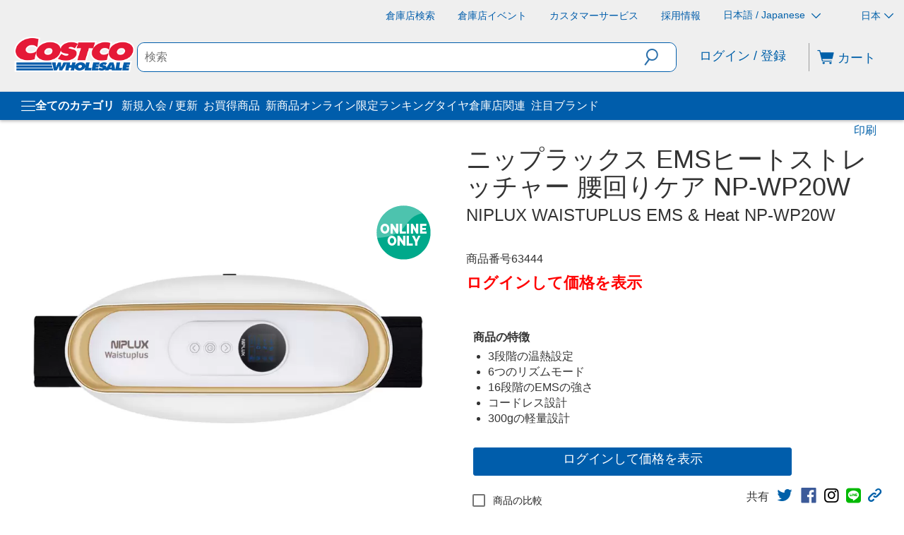

--- FILE ---
content_type: application/javascript
request_url: https://www.costco.co.jp/7r8x_Y9G0f_Hq/dbSBKa/ELnuNMzI/pO9DfJh3YuaYGwaXO1/UVReGQE/EmtTVl/I4OUgB
body_size: 172362
content:
(function(){if(typeof Array.prototype.entries!=='function'){Object.defineProperty(Array.prototype,'entries',{value:function(){var index=0;const array=this;return {next:function(){if(index<array.length){return {value:[index,array[index++]],done:false};}else{return {done:true};}},[Symbol.iterator]:function(){return this;}};},writable:true,configurable:true});}}());(function(){rv();gPx();BWx();var kR=function(Pd,BH){var W3=rC["Math"]["round"](rC["Math"]["random"]()*(BH-Pd)+Pd);return W3;};var Rd=function(zw){if(zw==null)return -1;try{var ds=0;for(var tL=0;tL<zw["length"];tL++){var q2=zw["charCodeAt"](tL);if(q2<128){ds=ds+q2;}}return ds;}catch(wU){return -2;}};var H3=function JM(JI,Wm){'use strict';var nU=JM;switch(JI){case Tj:{var AM=Wm[Fj];var TL=Wm[KT];zs.push(Wc);if(z4(TL,null)||M3(TL,AM[bU()[Ns(pU)](jH,TU,xs,pR(pR(Q4)))]))TL=AM[Nm(typeof bU()[Ns(Ss)],ms([],[][[]]))?bU()[Ns(YM)].call(null,Os,Rm,tM,IM):bU()[Ns(pU)].call(null,cw,TU,xs,pR(pR(pU)))];for(var CW=pU,vH=new (rC[NW()[Yc(Rw)](rm,QW)])(TL);nw(CW,TL);CW++)vH[CW]=AM[CW];var tR;return zs.pop(),tR=vH,tR;}break;case kb:{var nH=Wm[Fj];var Ps=Wm[KT];zs.push(hl);var Hm=z4(null,nH)?null:K4(HU()[jI(lW)](bd,sL),typeof rC[bU()[Ns(fs)](Od,qr,lM,ls)])&&nH[rC[Nm(typeof bU()[Ns(cw)],ms('',[][[]]))?bU()[Ns(YM)].apply(null,[RH,XU,c2,QH]):bU()[Ns(fs)].call(null,pM,qr,lM,Nl)][Nm(typeof bU()[Ns(zd)],ms('',[][[]]))?bU()[Ns(YM)](lD,JH,mD,dW):bU()[Ns(UW)](Rw,UM,lU,N2)]]||nH[gs(typeof gH()[B3(R2)],ms(HU()[jI(EW)].apply(null,[Bc,xb]),[][[]]))?gH()[B3(Q4)].call(null,Dm,G2,Mw,JD,Vr):gH()[B3(RH)](js,fs,CD,QH,c4)];if(K4(null,Hm)){var Mm,W4,GM,GI,CH=[],vc=pR(pU),x2=pR(Q4);try{var fm=zs.length;var Xs=pR(KT);if(GM=(Hm=Hm.call(nH))[jL()[UD(TU)](pI,Nw,WW,qW)],Nm(pU,Ps)){if(gs(rC[bU()[Ns(Nl)](Ic,NU,T4,wR)](Hm),Hm)){Xs=pR(pR([]));return;}vc=pR(Q4);}else for(;pR(vc=(Mm=GM.call(Hm))[zU()[BI(QD)](QD,Ed,Oc,xJ,XM,mL)])&&(CH[NW()[Yc(Q3)].apply(null,[Am,Sw])](Mm[jL()[UD(YW)].apply(null,[Dm,sM,nc,xH])]),gs(CH[bU()[Ns(pU)](MW,TU,DJ,IM)],Ps));vc=pR(pU));}catch(Sr){x2=pR(pU),W4=Sr;}finally{zs.splice(FI(fm,Q4),Infinity,hl);try{var hH=zs.length;var Tm=pR({});if(pR(vc)&&K4(null,Hm[KL()[r2(cw)](ID,lI,C4,lD,FU,Tw)])&&(GI=Hm[KL()[r2(cw)](ID,ls,C4,lD,b4,xH)](),gs(rC[bU()[Ns(Nl)].apply(null,[pR([]),NU,T4,bD])](GI),GI))){Tm=pR(pR({}));return;}}finally{zs.splice(FI(hH,Q4),Infinity,hl);if(Tm){zs.pop();}if(x2)throw W4;}if(Xs){zs.pop();}}var xM;return zs.pop(),xM=CH,xM;}zs.pop();}break;case Ot:{zs.push(t3);var t4=Cw(HU()[jI(Vc)](lI,Kd),rC[NW()[Yc(YW)].call(null,Ic,FL)])||M3(rC[Nm(typeof md()[Xc(Dr)],'undefined')?md()[Xc(fs)].apply(null,[G4,Rc,Cd,rD,pR(pR({})),zL]):md()[Xc(YM)](R2,OW,Qr,FU,pR(pU),gm)][NW()[Yc(zd)](IM,UU)],pU)||M3(rC[gs(typeof md()[Xc(Mw)],'undefined')?md()[Xc(YM)].apply(null,[R2,OW,Qr,pR(pU),s9,Gp]):md()[Xc(fs)].call(null,wd,Lm,Pr,xH,UW,UB)][bU()[Ns(K8)](Mw,dA,PE,pR({}))],pU);var LO=rC[NW()[Yc(YW)](Ic,FL)][NW()[Yc(fF)].apply(null,[OJ,ZO])](gs(typeof bU()[Ns(dA)],ms([],[][[]]))?bU()[Ns(N8)](pR(pR([])),MF,ZX,P8):bU()[Ns(YM)].apply(null,[k1,CB,XA,xH]))[NW()[Yc(AA)](Gz,JE)];var F9=rC[NW()[Yc(YW)](Ic,FL)][gs(typeof NW()[Yc(fF)],'undefined')?NW()[Yc(fF)].call(null,OJ,ZO):NW()[Yc(Mw)](IZ,lq)](Nm(typeof NW()[Yc(QH)],ms('',[][[]]))?NW()[Yc(Mw)](sE,v9):NW()[Yc(D1)](np,Wc))[NW()[Yc(AA)](Gz,JE)];var Y1=rC[NW()[Yc(YW)].call(null,Ic,FL)][Nm(typeof NW()[Yc(UB)],'undefined')?NW()[Yc(Mw)](N8,CK):NW()[Yc(fF)](OJ,ZO)](Nm(typeof bU()[Ns(fF)],ms('',[][[]]))?bU()[Ns(YM)](QB,LZ,XN,xH):bU()[Ns(MN)](pR(pR([])),m6,pZ,lD))[gs(typeof NW()[Yc(bD)],ms('',[][[]]))?NW()[Yc(AA)](Gz,JE):NW()[Yc(Mw)].apply(null,[PO,g9])];var X9;return X9=HU()[jI(EW)].call(null,Bc,OQ)[bU()[Ns(Dm)](fQ,TA,ME,qX)](t4?jL()[UD(Q3)].apply(null,[jq,NN,FO,kO]):bU()[Ns(Q3)](fQ,nX,p4,pR(pR(Q4))),md()[Xc(ID)].call(null,Q4,Qr,XJ,Gz,js,kO))[bU()[Ns(Dm)](Tw,TA,ME,pR(pR(Q4)))](LO?jL()[UD(Q3)](YW,NN,FO,pR(pR(Q4))):bU()[Ns(Q3)](pR([]),nX,p4,Rp),md()[Xc(ID)](Q4,Qr,XJ,pR(pU),pR(pR({})),zL))[bU()[Ns(Dm)](Nl,TA,ME,Gp)](F9?gs(typeof jL()[UD(dB)],'undefined')?jL()[UD(Q3)].apply(null,[pR(pR(Q4)),NN,FO,Q3]):jL()[UD(RH)].apply(null,[Cp,U8,BJ,pR(pR({}))]):Nm(typeof bU()[Ns(Mw)],'undefined')?bU()[Ns(YM)](UW,L6,Pq,G2):bU()[Ns(Q3)](pR(pR({})),nX,p4,f1),md()[Xc(ID)](Q4,Qr,XJ,N2,pR(pU),mL))[bU()[Ns(Dm)](pR([]),TA,ME,YM)](Y1?jL()[UD(Q3)](UB,NN,FO,fQ):bU()[Ns(Q3)](KF,nX,p4,sB)),zs.pop(),X9;}break;case nY:{zs.push(K1);if(pR(rC[Nm(typeof NW()[Yc(D9)],ms([],[][[]]))?NW()[Yc(Mw)].apply(null,[kz,qE]):NW()[Yc(YW)].call(null,Ic,bz)][HU()[jI(gX)](pM,nM)])){var AF=Nm(typeof rC[NW()[Yc(YW)](Ic,bz)][jL()[UD(v6)](xK,Vc,Tl,QH)],HU()[jI(lW)].apply(null,[bd,xI]))?jL()[UD(Q3)].call(null,qW,NN,w9,pO):jL()[UD(mL)](xK,Rh,RB,jH);var t9;return zs.pop(),t9=AF,t9;}var xF;return xF=HU()[jI(W1)](xE,W8),zs.pop(),xF;}break;case gt:{zs.push(JZ);var BN;return BN=pR(Cw(jL()[UD(Q4)].apply(null,[sB,Lq,MZ,Ic]),rC[NW()[Yc(YW)].call(null,Ic,VD)][HU()[jI(D1)](vN,c8)][gs(typeof bU()[Ns(Gz)],'undefined')?bU()[Ns(cK)](pR({}),G2,M8,lD):bU()[Ns(YM)](RH,NZ,OA,ID)][Nm(typeof jL()[UD(wR)],ms('',[][[]]))?jL()[UD(RH)].apply(null,[b4,wE,gX,bd]):jL()[UD(b8)](JN,WF,nq,Dr)])||Cw(jL()[UD(Q4)](rK,Lq,MZ,Ez),rC[gs(typeof NW()[Yc(rO)],ms('',[][[]]))?NW()[Yc(YW)](Ic,VD):NW()[Yc(Mw)](fQ,Iz)][Nm(typeof HU()[jI(f1)],ms([],[][[]]))?HU()[jI(QD)](d6,f6):HU()[jI(D1)].apply(null,[vN,c8])][bU()[Ns(cK)](pX,G2,M8,FJ)][gH()[B3(Tw)](FJ,XM,L9,bq,dB)])),zs.pop(),BN;}break;case H7:{zs.push(NZ);var zF=bU()[Ns(YF)].apply(null,[Rp,Ez,Ep,AN]);var Z6=pR(pR(Fj));try{var VK=zs.length;var qp=pR(KT);var QX=pU;try{var gE=rC[Nm(typeof HU()[jI(YW)],ms('',[][[]]))?HU()[jI(QD)](PF,xJ):HU()[jI(dB)](Ss,km)][jL()[UD(Q4)].apply(null,[pR(pR({})),Lq,V1,lW])][bU()[Ns(XM)].apply(null,[lI,kO,N3,NU])];rC[bU()[Ns(Nl)](FJ,NU,nE,ls)][bU()[Ns(Tw)](Cp,js,d8,YW)](gE)[Nm(typeof bU()[Ns(pX)],ms('',[][[]]))?bU()[Ns(YM)].apply(null,[pR(pR(pU)),TX,Rh,bD]):bU()[Ns(XM)](qX,kO,N3,pR(Q4))]();}catch(OE){zs.splice(FI(VK,Q4),Infinity,NZ);if(OE[NW()[Yc(CO)](K8,tE)]&&Nm(typeof OE[Nm(typeof NW()[Yc(v8)],ms('',[][[]]))?NW()[Yc(Mw)].call(null,mX,xJ):NW()[Yc(CO)](K8,tE)],HU()[jI(xH)](WF,Ys))){OE[NW()[Yc(CO)](K8,tE)][jL()[UD(pI)].apply(null,[Od,c1,Lw,gm])](HU()[jI(mN)](np,JW))[jL()[UD(qX)](pR(pR(pU)),cA,Tz,rK)](function(j8){zs.push(NQ);if(j8[HU()[jI(cK)](K8,vq)](gz()[cF(Dr)].call(null,YF,C9,Gp,RA))){Z6=pR(pR({}));}if(j8[HU()[jI(cK)].call(null,K8,vq)](zU()[BI(QB)](TU,Rp,hA,MO,QD,jH))){QX++;}zs.pop();});}}zF=Nm(QX,QD)||Z6?jL()[UD(Q3)].apply(null,[pR(pR({})),NN,KE,Q4]):bU()[Ns(Q3)](Mw,nX,B2,pR(pR(pU)));}catch(IN){zs.splice(FI(VK,Q4),Infinity,NZ);zF=KL()[r2(Q4)](Q4,pR({}),R1,ZZ,pR({}),vh);}var RK;return zs.pop(),RK=zF,RK;}break;case wP:{zs.push(DF);try{var b1=zs.length;var rB=pR([]);var X8=mq[Ed];var QZ=rC[bU()[Ns(Nl)](Rp,NU,A8,qX)][jL()[UD(bd)](XJ,lW,dD,xE)](rC[HU()[jI(GO)].apply(null,[U6,Xd])][jL()[UD(Q4)](W6,Lq,T8,Qz)],pJ()[SE(EW)].apply(null,[Z8,XJ,gm,QD,YM]));if(QZ){X8++;pR(pR(QZ[HU()[jI(Tw)](sX,B2)]))&&M3(QZ[HU()[jI(Tw)].apply(null,[sX,B2])][gs(typeof bU()[Ns(QB)],ms('',[][[]]))?bU()[Ns(XM)].apply(null,[pM,kO,nI,pR(pR(pU))]):bU()[Ns(YM)](zL,fE,BA,dA)]()[gz()[cF(xH)].apply(null,[L9,rh,NN,BZ])](bU()[Ns(gQ)](pR(pR(Q4)),FN,f2,pX)),wB(Q4))&&X8++;}var Ph=X8[bU()[Ns(XM)](pR(pU),kO,nI,kO)]();var gB;return zs.pop(),gB=Ph,gB;}catch(l6){zs.splice(FI(b1,Q4),Infinity,DF);var sh;return sh=HU()[jI(W1)](xE,vA),zs.pop(),sh;}zs.pop();}break;case KT:{zs.push(zp);try{var zA=zs.length;var gO=pR(pR(Fj));var PQ=new (rC[NW()[Yc(YW)](Ic,rJ)][HU()[jI(D1)].call(null,vN,xv)][bU()[Ns(cK)].call(null,W1,G2,vw,AB)][gs(typeof jL()[UD(QB)],'undefined')?jL()[UD(b8)].call(null,pR(Q4),WF,Sw,R2):jL()[UD(RH)].call(null,P8,r8,LN,N2)])();var wN=new (rC[NW()[Yc(YW)].call(null,Ic,rJ)][HU()[jI(D1)](vN,xv)][bU()[Ns(cK)].apply(null,[QD,G2,vw,vh])][gH()[B3(Tw)](lI,dA,L9,I3,dB)])();var Op;return zs.pop(),Op=pR({}),Op;}catch(ph){zs.splice(FI(zA,Q4),Infinity,zp);var hN;return hN=Nm(ph[HU()[jI(Q4)].call(null,AN,kL)][NW()[Yc(YF)].apply(null,[bd,S2])],zU()[BI(pU)](R2,rK,kJ,wz,zL,pR({}))),zs.pop(),hN;}zs.pop();}break;case l7:{zs.push(wK);var UF=HU()[jI(W1)](xE,EJ);try{var BK=zs.length;var zZ=pR(KT);UF=rC[pJ()[SE(Nl)](YB,pR(pR({})),bd,YW,s9)][gs(typeof jL()[UD(Ed)],'undefined')?jL()[UD(Q4)](P8,Lq,r1,pR(pR({}))):jL()[UD(RH)](js,n8,WN,pX)][Nm(typeof NW()[Yc(JN)],ms('',[][[]]))?NW()[Yc(Mw)](NE,q6):NW()[Yc(fs)].call(null,dK,bI)](NW()[Yc(G8)](rA,mJ))?jL()[UD(Q3)].apply(null,[pI,NN,tp,pR(Q4)]):bU()[Ns(Q3)].apply(null,[vN,nX,Rr,pR({})]);}catch(gp){zs.splice(FI(BK,Q4),Infinity,wK);UF=KL()[r2(Q4)](Q4,Dr,RQ,ZZ,pR(pU),W6);}var fq;return zs.pop(),fq=UF,fq;}break;case WY:{zs.push(Iz);var XB=HU()[jI(W1)](xE,wO);try{var Kh=zs.length;var hZ=pR(pR(Fj));XB=gs(typeof rC[NW()[Yc(l1)](qr,vZ)],HU()[jI(lW)].call(null,bd,UL))?jL()[UD(Q3)](pR(pR(pU)),NN,nB,pR(Q4)):bU()[Ns(Q3)].call(null,RH,nX,EY,pR(pU));}catch(z8){zs.splice(FI(Kh,Q4),Infinity,Iz);XB=gs(typeof KL()[r2(Rw)],'undefined')?KL()[r2(Q4)].apply(null,[Q4,Nl,D8,ZZ,wR,Gh]):KL()[r2(Q3)](UM,pR(Q4),qr,GJ,pR(pU),FJ);}var tB;return zs.pop(),tB=XB,tB;}break;case ZP:{zs.push(xQ);var zh=function(L8){return JM.apply(this,[Tx,arguments]);};var bN=[NW()[Yc(UB)](Rw,Sd),bU()[Ns(mN)](pR(pR({})),pI,hR,Dm)];var hB=bN[jL()[UD(U1)].apply(null,[KF,IQ,r3,pR(pR(Q4))])](function(rz){var QN=zh(rz);zs.push(qN);if(pR(pR(QN))&&pR(pR(QN[HU()[jI(Tw)](sX,M7)]))&&pR(pR(QN[HU()[jI(Tw)].call(null,sX,M7)][bU()[Ns(XM)].apply(null,[pR(pR(Q4)),kO,Lc,pR(pR(Q4))])]))){QN=QN[HU()[jI(Tw)].apply(null,[sX,M7])][bU()[Ns(XM)].call(null,pM,kO,Lc,pR(pR([])))]();var hK=ms(Nm(QN[gs(typeof gz()[cF(QB)],ms(HU()[jI(EW)].call(null,Bc,qn),[][[]]))?gz()[cF(xH)](L9,rh,YF,tq):gz()[cF(YW)].apply(null,[bh,RB,k1,PE])](Nm(typeof bU()[Ns(U1)],'undefined')?bU()[Ns(YM)](k1,DN,gF,bd):bU()[Ns(sX)].apply(null,[vN,c1,k8,pR(pR(pU))])),wB(mq[cw])),UN(rC[KL()[r2(L9)](L9,Kz,jB,HK,NN,P8)](M3(QN[gz()[cF(xH)](L9,rh,pO,tq)](KL()[r2(cw)](ID,zL,Ch,lD,pR({}),Q4)),wB(Q4))),Q4));var JA;return zs.pop(),JA=hK,JA;}else{var HF;return HF=Nm(typeof HU()[jI(qW)],ms('',[][[]]))?HU()[jI(QD)].apply(null,[jz,jO]):HU()[jI(W1)](xE,Lm),zs.pop(),HF;}zs.pop();});var PX;return PX=hB[bU()[Ns(VE)].apply(null,[L9,xH,Zs,pR(pU)])](HU()[jI(EW)].call(null,Bc,Kr)),zs.pop(),PX;}break;case vk:{var Fp=Wm[Fj];zs.push(UW);if(rC[NW()[Yc(Rw)](rm,Jp)][HU()[jI(fz)].apply(null,[GK,vh])](Fp)){var SK;return zs.pop(),SK=Fp,SK;}zs.pop();}break;case Tx:{var L8=Wm[Fj];zs.push(K8);var s8;return s8=rC[bU()[Ns(Nl)].apply(null,[R2,NU,g8,rD])][jL()[UD(bd)].call(null,RH,lW,Vz,EW)](rC[md()[Xc(YM)](R2,hQ,Qr,ls,Xh,xE)][gs(typeof HU()[jI(wR)],ms('',[][[]]))?HU()[jI(XM)](Nl,Ss):HU()[jI(QD)].apply(null,[wO,Tw])],L8),zs.pop(),s8;}break;case Tk:{zs.push(JO);try{var lh=zs.length;var MB=pR(KT);var rZ=pU;var R6=rC[Nm(typeof bU()[Ns(G2)],ms([],[][[]]))?bU()[Ns(YM)](jq,V9,XQ,TA):bU()[Ns(Nl)](sM,NU,jh,Dm)][jL()[UD(bd)].apply(null,[Qz,lW,SH,pR(Q4)])](rC[NW()[Yc(L9)](vp,IF)],jL()[UD(v8)].apply(null,[qW,zN,dO,fs]));if(R6){rZ++;if(R6[jL()[UD(YW)](AN,sM,kX,NU)]){R6=R6[jL()[UD(YW)](Kz,sM,kX,XJ)];rZ+=ms(UN(R6[bU()[Ns(pU)](Vr,TU,UQ,vh)]&&Nm(R6[Nm(typeof bU()[Ns(QB)],ms('',[][[]]))?bU()[Ns(YM)](pR(pR({})),tA,f8,pO):bU()[Ns(pU)](Tw,TU,UQ,bd)],mq[cw]),Q4),UN(R6[NW()[Yc(YF)].call(null,bd,NF)]&&Nm(R6[NW()[Yc(YF)](bd,NF)],gs(typeof jL()[UD(UW)],'undefined')?jL()[UD(v8)].apply(null,[m1,zN,dO,xE]):jL()[UD(RH)].call(null,Od,Kz,G1,Kz)),cw));}}var ZK;return ZK=rZ[Nm(typeof bU()[Ns(YW)],ms([],[][[]]))?bU()[Ns(YM)](pI,hQ,wE,YW):bU()[Ns(XM)](Gh,kO,xR,pU)](),zs.pop(),ZK;}catch(AO){zs.splice(FI(lh,Q4),Infinity,JO);var c9;return c9=Nm(typeof HU()[jI(Od)],'undefined')?HU()[jI(QD)].call(null,xz,C8):HU()[jI(W1)](xE,r6),zs.pop(),c9;}zs.pop();}break;case Nk:{zs.push(dp);var M1=HU()[jI(W1)](xE,Qd);try{var b6=zs.length;var Y8=pR(KT);M1=gs(typeof rC[HU()[jI(sX)](g8,Lr)],gs(typeof HU()[jI(FU)],ms('',[][[]]))?HU()[jI(lW)](bd,gR):HU()[jI(QD)].call(null,s6,HE))?jL()[UD(Q3)](cw,NN,J3,xE):bU()[Ns(Q3)](YF,nX,nP,s9);}catch(rF){zs.splice(FI(b6,Q4),Infinity,dp);M1=KL()[r2(Q4)].call(null,Q4,pR(pR(pU)),tK,ZZ,pR(pU),Dr);}var BE;return zs.pop(),BE=M1,BE;}break;case rP:{zs.push(xJ);throw new (rC[zU()[BI(pU)](R2,L9,B6,wz,Dm,Rw)])(zU()[BI(gm)].call(null,rm,Q3,Fz,T6,Q4,cw));}break;case KV:{zs.push(h8);if(rC[NW()[Yc(YW)].call(null,Ic,sj)][bU()[Ns(q6)](xE,OJ,DH,Os)]){if(rC[bU()[Ns(Nl)](pR(Q4),NU,LE,ls)][Nm(typeof jL()[UD(Q4)],ms('',[][[]]))?jL()[UD(RH)](pR({}),ZX,jF,zL):jL()[UD(bd)](P8,lW,Al,NN)](rC[Nm(typeof NW()[Yc(RH)],ms([],[][[]]))?NW()[Yc(Mw)].apply(null,[WZ,KZ]):NW()[Yc(YW)](Ic,sj)][bU()[Ns(q6)](TA,OJ,DH,Tw)][gs(typeof jL()[UD(pM)],ms('',[][[]]))?jL()[UD(Q4)](IM,Lq,hO,UB):jL()[UD(RH)].apply(null,[RH,b4,P8,YW])],HU()[jI(MQ)](qW,BO))){var GQ;return GQ=jL()[UD(Q3)].call(null,pR(pR([])),NN,dQ,pR(pU)),zs.pop(),GQ;}var LK;return LK=jL()[UD(mL)].apply(null,[XM,Rh,ZE,v8]),zs.pop(),LK;}var FE;return FE=HU()[jI(W1)](xE,gK),zs.pop(),FE;}break;}};var FK=function(){TO=["_]\vG\n\"Q\\\v`.BG#\x07","L9O\"K\\R","Z*Ap","JM,BH:G9(V[SN#","\x403Y","S9B","\\G>","*SZ^$F]ND","+_K9Y","WL(u\x40!","Y#P\x40_R$E}%\x07O\f%lIII","EXJD#Rm=\vF\v","aN/\\K6\n\x3f!QOSO","FA&KKL_","WD9We0","{wJS\"BA\n=","J"," KR{M,DC&","sv#x*\f","9E\\OR","J:,EVIYJ","!","u#RGQD","=VG^T.B","\r MFN~","M X\n#P{YS$FZ",":\fI$GC","KRS\"[K","71","S!}","X^D","m4\fD\x009KUO;S\\!B_)ANSO(R:\n8HDU\"A7\bO\f9","I\\U(Db:","KHN>Ea\'\vM#m[UM,BK1","E>PZOB9Y\\","I9B^o","[&M\n","F\x00\"V","BISM(Ro%kJ\\","_O8[K\'H(","\\$H`_H*^Z","D!SC0\f^)8HDsE","M:W","HS]0","FUL/DK","=X","X[F(PA6Y","R}\x07","\x3fS_ \x07YEC_m\"UE","L","S","\v(HM]\x409Sw<\x07F\v","_","bc\'F\n AFN","S(QG:\f","\x40=","NR^","Y\x40!\r_\f%W\\[S9","W,Z[0-L","[QH=","\b(PjHN:EK\'","\x40GW`8BA8^\"JkUO9DA9O","xS","F(J\\rD$QF!","\t ^","K*","C]0","X","X=PG","D!",",\\z,O","(FLHH;S\\","J#","X<\x00","Y[H\nmtDOF`_\x40","Q[_SR","[W","YON9W","U\"CM=\x07D\v","M\"WJ<\fM","P\x40_O","U\"BO9(y\'(EXiH7S","(FPR9Y","E9MFOD","C<","]D9~G2\no9VGJXWB \x07Y","ID#B","\bNY","2\x07H","RK3\vD\nVGJD\x3fBW","JW~>L","_","=HING\"DC","EK;h\n,GGT","WBI~\x3f","{IM\x40$B","8JL_G$XK1","W^\'#Z;$IMH","Z(R","&","\f\"JNSS fO&]\x00\x3f\x40","L[XPl<^\x07","V4"," K]ID YX0","B,BM=","mr-Rh2","Y\n9","K\r(H[","X[9","F!ZUb\v","z.\naw|nc}","ID9\x40!\x07X,H","D5BK;C\x00#W","(P",">A\\jS\"BA!Z\nB","y","VFLYbB","J:k9KE[U$Y\x40","E!AKNr(ZK;\v_\tE\\[","\fp","V(\x40","\\Ur9DG;~*",",UE","~\x409S","\nI","e~:SL1C(VwOO:DO%O\v","MFYM8RK&","{D[R9aO!\vX,\"JNSS ","A;.C(","FG;","K;H(\x40xVT*_\x40","IMD>YC<G",":DZ","r\x3f,P\x40hD>CB!","*A\\","Y\x40!Z}0O$QE","WC","\vC\x406C\x00#","j\x40\b","RK9K6","Q(DC<Y\"J","Z\n!HA^N","IU,BK","X\v","4S.m\\_S,BA\'","#\x07D\v\"V","\bsDY\n#WGH~)WZ4_","]!C*","\\N\x3f[q&H$P","`7~","smxfiJ0\x00_\bVMTE(DK\'=C+K","VM]H>BK\'2X\x009KKUMW\x401O",">eZH\x404","Uz6","aTU!","hjX1mTUe\tmY1\tr\fm9G(\x40`\x3fDO,F",";","#WX<K\"Vx_S _]&\vE>","LR\v","\\Um\"AK\'!K(","A2","E9AZmH)BF","\x40_\x40)","R9Y\\4O","\'4K","B9T[\x00b","d","\"^`SE)S\x40","HI","\n;AFNm$[G! C\x00 A\\HH.w[!\rZ\x00>P","c","EZYI$BK6_(","9AD",".VM_O","\r^\x07(V","!J","AE[H!wJ1O>","%Y:KZ^",":IU","[K!\nE\v","LZUL(|0E(l_R&BA%B|(SMH","$JF_SSG2\n^","GZ_\x409S|0OMOT\x40!bG8\x07E9","e\t+WKHD(Xm4\f\\>","\\0E(","\\L%","","Y\x07(","\\HXmEZ4O(J\\V$BF:^O.E\\YImY\\uC,HDC","=TeSO\"Dx0Y\"J",".^K6\ty\"TxHN9YM:","W\\UQ","=MP_M\tS^!\n",".EFL\x40>","D&L]","<","CXOs(XJ0O","T\\4O","\tO=VMIR","__C&_Z\x07^(,IMJ\x40)E","\x00,g.om~~s`\'x*{c\nz","$O4","%_\b$J[vD#QZ=","_D ","[MV","M9\vO9|","Q(D","BIi(W^\vP\nMESU","DK4S<9E\\_","DBb+c&","{$GCnH S_\b`MF","N","$FZ[U(","m4\fD\x009K[M!OuF>W\b[RmW3D\f9MGT","\vMD_",".ZG0\f^6","t","6Z8VM","&S(","Y\"Z","\x40MLM","xOR%{O;M\n\x3f","\x07\\.AgHH(XZ4C\x00#a^_O9",",Q\\UG$ZB","$I]V","EU[;_]<\x00C$PQYI,XI0","EY",">]FY","y\vY\fw","=u,W\\m\x409_\\E=P","l,NG8GO.EDV>BO6\t\n$^MD5UK0O\v","i)",">R_y","KR","\v(RAYD_V0x9MG","iq;\vM\x079IIHD","O9","I9","9Y[6\nI#GMV","l^9wA2+sNn(d~|mU4!Css/f\"T","#\vY/MDSU4UF4\fM\n","NH\x40 S]","&AQI","cGUF!SX%xVT*G;"];};var PZ=function(){return k6.apply(this,[ml,arguments]);};var p8=function(){return CE.apply(this,[Q0,arguments]);};function BWx(){lc=KT+Q0*ml+vl*ml*ml+ml*ml*ml,Pj=ct+Tn*ml+tj*ml*ml,HL=Q0+Fj*ml+Ht*ml*ml+ml*ml*ml,ZU=Fj+Q0*ml+Tn*ml*ml+ml*ml*ml,RY=ct+cb*ml+tj*ml*ml,OU=Ik+tj*ml+ml*ml+ml*ml*ml,J5=vl+Ik*ml+Q0*ml*ml,NM=Ht+ct*ml+vl*ml*ml+ml*ml*ml,Rx=tj+ct*ml+Q0*ml*ml,Ol=Ht+Tn*ml+ml*ml,mM=Q0+Ik*ml+ct*ml*ml+ml*ml*ml,S7=Fj+Tn*ml+tj*ml*ml,Jk=tj+Q0*ml+vl*ml*ml,Ck=KT+ct*ml,Xd=Q0+ml+tj*ml*ml+ml*ml*ml,kt=Q0+cb*ml+cb*ml*ml,cY=Q0+Fj*ml+Q0*ml*ml,P2=Ht+Ik*ml+Fj*ml*ml+ml*ml*ml,dC=Fj+tj*ml+cb*ml*ml,g3=Ik+Ht*ml+Ht*ml*ml+ml*ml*ml,WY=Q0+Tn*ml,DH=Ht+vl*ml+Fj*ml*ml+ml*ml*ml,Ob=Tn+Ik*ml,AP=Tn+ct*ml,Tk=cb+ct*ml,RR=vl+ct*ml+vl*ml*ml+ml*ml*ml,gd=vl+Tn*ml+cb*ml*ml+ml*ml*ml,vw=Fj+Fj*ml+ct*ml*ml+ml*ml*ml,SP=cb+Ik*ml+ml*ml,FH=Tn+tj*ml+ml*ml+ml*ml*ml,cT=Q0+Ht*ml+ct*ml*ml,rP=Ik+cb*ml,Qd=KT+Tn*ml+Fj*ml*ml+ml*ml*ml,dI=Ht+Fj*ml+Fj*ml*ml+ml*ml*ml,zW=Fj+Tn*ml+Fj*ml*ml+ml*ml*ml,C=ct+ml+Q0*ml*ml,CC=KT+Fj*ml+ml*ml,bT=Tn+Q0*ml,H7=Fj+tj*ml,nv=Fj+cb*ml+ml*ml,ZT=tj+cb*ml+Tn*ml*ml,wW=KT+ct*ml+cb*ml*ml+ml*ml*ml,LW=cb+Fj*ml+tj*ml*ml,nd=vl+ml+vl*ml*ml+ml*ml*ml,M7=ct+Q0*ml+Fj*ml*ml+ml*ml*ml,mb=Fj+cb*ml,fH=vl+Fj*ml+ml*ml+ml*ml*ml,FM=vl+Tn*ml+Q0*ml*ml,Wr=vl+Q0*ml+cb*ml*ml+ml*ml*ml,NI=vl+ml+Tn*ml*ml+ml*ml*ml,xl=tj+vl*ml+ml*ml,Jg=cb+Ht*ml+vl*ml*ml,Bd=vl+cb*ml+cb*ml*ml+ml*ml*ml,rJ=ct+Tn*ml+ct*ml*ml+ml*ml*ml,WH=Q0+ct*ml+cb*ml*ml+ml*ml*ml,LD=Fj+ct*ml+cb*ml*ml+ml*ml*ml,VR=cb+cb*ml+ct*ml*ml+ml*ml*ml,Nv=Fj+Q0*ml+ml*ml,OT=Tn+Tn*ml+Q0*ml*ml,Xv=Ht+Ik*ml+cb*ml*ml,mU=ct+Tn*ml+Fj*ml*ml+ml*ml*ml,xI=Tn+tj*ml+Q0*ml*ml+ml*ml*ml,NH=cb+Fj*ml+cb*ml*ml+ml*ml*ml,st=vl+vl*ml+ct*ml*ml,NR=Ht+vl*ml+Q0*ml*ml+ml*ml*ml,E5=KT+Tn*ml+Tn*ml*ml,qP=KT+Ik*ml+Tn*ml*ml,I4=tj+ml+ct*ml*ml+ml*ml*ml,Z=vl+Ik*ml+tj*ml*ml,wc=cb+Ik*ml+Fj*ml*ml+ml*ml*ml,Zw=ct+ct*ml+ct*ml*ml+ml*ml*ml,fJ=KT+ml+ml*ml+ml*ml*ml,n2=ct+ml+Q0*ml*ml+ml*ml*ml,E2=Tn+Q0*ml+cb*ml*ml+ml*ml*ml,k0=vl+ml+tj*ml*ml,PJ=KT+vl*ml+ct*ml*ml+ml*ml*ml,JR=Ik+Q0*ml+tj*ml*ml+ml*ml*ml,xk=tj+Fj*ml+ml*ml,xv=ct+ml+ct*ml*ml+ml*ml*ml,Il=tj+ml,Cb=Q0+Q0*ml+tj*ml*ml,dc=tj+Q0*ml+cb*ml*ml+ml*ml*ml,Ml=vl+Q0*ml+Tn*ml*ml,AD=KT+Q0*ml+ct*ml*ml+ml*ml*ml,kW=Ht+cb*ml+cb*ml*ml+ml*ml*ml,RV=vl+Q0*ml+vl*ml*ml,mH=cb+Fj*ml+Tn*ml*ml+ml*ml*ml,ZD=Ht+Tn*ml+ml*ml+ml*ml*ml,pD=KT+Q0*ml+ml*ml+ml*ml*ml,VJ=ct+cb*ml+ml*ml+ml*ml*ml,MU=tj+Ik*ml+tj*ml*ml+ml*ml*ml,jd=Ik+cb*ml+Q0*ml*ml+ml*ml*ml,sU=Ht+ml+cb*ml*ml+ml*ml*ml,FP=vl+Fj*ml+Q0*ml*ml,nm=ct+ml+vl*ml*ml+ml*ml*ml,ql=KT+tj*ml+Fj*ml*ml+ml*ml*ml,B2=Q0+vl*ml+Q0*ml*ml+ml*ml*ml,MD=ct+cb*ml+tj*ml*ml+ml*ml*ml,rn=cb+vl*ml+Tn*ml*ml,Z0=Fj+Ht*ml+tj*ml*ml,vD=ct+ct*ml+tj*ml*ml+ml*ml*ml,D2=Fj+Q0*ml+ml*ml+ml*ml*ml,q7=Fj+ml+ct*ml*ml,Hj=Q0+Tn*ml+Q0*ml*ml,cJ=vl+vl*ml+Fj*ml*ml+ml*ml*ml,dw=Ht+ml+Fj*ml*ml+ml*ml*ml,JJ=Ht+Ik*ml+vl*ml*ml+ml*ml*ml,rV=Q0+ct*ml+ml*ml,Kn=tj+Tn*ml+vl*ml*ml,OM=Ht+Ht*ml+ct*ml*ml+ml*ml*ml,GU=tj+ml+Fj*ml*ml+ml*ml*ml,EU=Fj+ct*ml+Q0*ml*ml+ml*ml*ml,NT=Fj+vl*ml+tj*ml*ml,Wk=cb+cb*ml+vl*ml*ml,Ix=Ik+Ht*ml+cb*ml*ml,EV=Ht+cb*ml+Ik*ml*ml,Q2=Tn+cb*ml+tj*ml*ml+ml*ml*ml,Tr=vl+ct*ml+tj*ml*ml+ml*ml*ml,Zd=cb+ml+ml*ml+ml*ml*ml,I5=Ht+ml+tj*ml*ml,AL=Ht+Q0*ml+Q0*ml*ml+ml*ml*ml,Nt=cb+cb*ml+Fj*ml*ml+ml*ml*ml,G=Fj+Ik*ml+ct*ml*ml,gr=cb+tj*ml+Q0*ml*ml+ml*ml*ml,Ub=KT+ct*ml+Q0*ml*ml,tb=KT+Ik*ml+tj*ml*ml,Is=cb+Ht*ml+Fj*ml*ml+ml*ml*ml,GH=Fj+Fj*ml+Tn*ml*ml+ml*ml*ml,fV=Q0+cb*ml+Fj*ml*ml+ml*ml*ml,Dk=cb+ct*ml+Q0*ml*ml,W5=ct+Fj*ml+tj*ml*ml,Id=ct+Fj*ml+cb*ml*ml+ml*ml*ml,hR=Ht+Ht*ml+cb*ml*ml+ml*ml*ml,Yw=vl+ml+Q0*ml*ml+ml*ml*ml,gI=KT+tj*ml+ct*ml*ml+ml*ml*ml,WD=Ht+Fj*ml+ml*ml+ml*ml*ml,Wt=vl+ct*ml,T7=Ik+Ik*ml+Tn*ml*ml,Sl=KT+vl*ml+Q0*ml*ml+ml*ml*ml,Ej=cb+tj*ml+cb*ml*ml,q4=ct+ml+Fj*ml*ml+ml*ml*ml,gT=Ht+cb*ml+Q0*ml*ml,rc=Ik+ct*ml+cb*ml*ml+ml*ml*ml,jm=Tn+vl*ml+Ik*ml*ml+ml*ml*ml,T4=Q0+Q0*ml+Fj*ml*ml+ml*ml*ml,IJ=vl+Ht*ml+cb*ml*ml+ml*ml*ml,l4=Ht+tj*ml+tj*ml*ml+ml*ml*ml,XI=tj+Tn*ml+cb*ml*ml+ml*ml*ml,C0=tj+cb*ml,cC=ct+Tn*ml+ml*ml+ml*ml*ml,mW=ct+vl*ml+vl*ml*ml,Kl=tj+tj*ml+ct*ml*ml+ml*ml*ml,jk=ct+ct*ml+Q0*ml*ml,nR=Ht+Ht*ml+Tn*ml*ml+ml*ml*ml,j5=KT+ct*ml+cb*ml*ml,Oc=vl+Q0*ml+Fj*ml*ml+ml*ml*ml,E3=Q0+Fj*ml+ct*ml*ml+ml*ml*ml,qU=Ht+Fj*ml+tj*ml*ml+ml*ml*ml,rL=KT+cb*ml+Fj*ml*ml+ml*ml*ml,hs=Q0+Q0*ml+Ht*ml*ml+ml*ml*ml,WP=Q0+ct*ml+tj*ml*ml,E7=Ik+Fj*ml+cb*ml*ml,qk=Q0+ml+cb*ml*ml,Ar=Fj+cb*ml+Fj*ml*ml+ml*ml*ml,pk=cb+Ik*ml+cb*ml*ml+ml*ml*ml,Bx=tj+Tn*ml+Tn*ml*ml,kb=Fj+ml+vl*ml*ml,X4=cb+ml+cb*ml*ml+ml*ml*ml,v4=KT+Ik*ml+ml*ml+ml*ml*ml,Jl=ct+cb*ml+Tn*ml*ml,Zj=Q0+Fj*ml+cb*ml*ml,mV=KT+cb*ml+Tn*ml*ml,cm=Tn+vl*ml+Q0*ml*ml+ml*ml*ml,Lk=cb+vl*ml+ct*ml*ml,UH=tj+ml+Tn*ml*ml+ml*ml*ml,xj=Ht+Q0*ml+Tn*ml*ml,RL=KT+ct*ml+ct*ml*ml+ml*ml*ml,ED=Q0+Ht*ml+tj*ml*ml+ml*ml*ml,r4=Ik+vl*ml+ml*ml+ml*ml*ml,vR=cb+Fj*ml+tj*ml*ml+ml*ml*ml,xD=vl+Q0*ml+ml*ml+ml*ml*ml,rt=Tn+Fj*ml+Ht*ml*ml,B=tj+Q0*ml+ct*ml*ml+ml*ml*ml,HW=Tn+cb*ml+cb*ml*ml+ml*ml*ml,hD=Tn+vl*ml+tj*ml*ml+ml*ml*ml,hI=vl+vl*ml+Tn*ml*ml+ml*ml*ml,c5=KT+tj*ml+ml*ml,EC=tj+Q0*ml+ct*ml*ml,Lt=tj+vl*ml+Tn*ml*ml,Ym=tj+cb*ml+Fj*ml*ml+ml*ml*ml,Gb=tj+tj*ml,Fs=KT+Ik*ml+cb*ml*ml,H0=Ik+Q0*ml+cb*ml*ml,wb=cb+Tn*ml+ml*ml,DV=Ht+ct*ml,xU=Ht+Tn*ml+ct*ml*ml,cl=Fj+Ik*ml+Q0*ml*ml,ZC=Q0+cb*ml,CP=Q0+tj*ml,zH=Fj+Fj*ml+Ht*ml*ml+ml*ml*ml,bt=tj+Ik*ml+tj*ml*ml,LV=tj+cb*ml+ml*ml,dJ=tj+Fj*ml+Q0*ml*ml,jr=ct+vl*ml+Q0*ml*ml+ml*ml*ml,nC=KT+ml+vl*ml*ml,LL=tj+Tn*ml+Q0*ml*ml+ml*ml*ml,w0=Fj+vl*ml+ml*ml,OY=Tn+Ik*ml+Q0*ml*ml+tj*ml*ml*ml+tj*ml*ml*ml*ml,QW=tj+Q0*ml+Fj*ml*ml+ml*ml*ml,wM=Fj+Ht*ml+Fj*ml*ml+ml*ml*ml,lH=Ik+Q0*ml+ml*ml+ml*ml*ml,Zk=Ik+ml+ct*ml*ml,vM=Fj+vl*ml+ml*ml+ml*ml*ml,T2=Tn+tj*ml+tj*ml*ml+ml*ml*ml,Fn=Tn+ml+ml*ml,ss=KT+Ht*ml+vl*ml*ml+ml*ml*ml,Dc=cb+Fj*ml+Ik*ml*ml+ml*ml*ml,f2=cb+ct*ml+tj*ml*ml+ml*ml*ml,Kc=Tn+ml+ml*ml+ml*ml*ml,Kw=cb+ml+Tn*ml*ml+ml*ml*ml,HV=Tn+Ik*ml+tj*ml*ml,IR=Tn+ml+Fj*ml*ml+ml*ml*ml,xR=tj+ml+tj*ml*ml+ml*ml*ml,s5=vl+ml,Dd=Fj+ml+ml*ml+ml*ml*ml,z3=tj+Fj*ml+tj*ml*ml+ml*ml*ml,dR=tj+Ht*ml+tj*ml*ml+ml*ml*ml,A5=Ik+Fj*ml+ct*ml*ml+ml*ml*ml,ps=KT+Ik*ml+cb*ml*ml+ml*ml*ml,zn=Ht+ml+ml*ml+ml*ml*ml,KH=Ik+cb*ml+ml*ml+ml*ml*ml,bL=cb+ct*ml+cb*ml*ml,dV=Ht+Q0*ml+tj*ml*ml,At=cb+tj*ml+Tn*ml*ml,nD=Q0+ct*ml+Tn*ml*ml+ml*ml*ml,tH=Fj+Q0*ml+ct*ml*ml+ml*ml*ml,JU=cb+vl*ml+Q0*ml*ml+ml*ml*ml,ZH=vl+ct*ml+Fj*ml*ml+ml*ml*ml,ET=Ht+tj*ml+tj*ml*ml,NY=KT+cb*ml+vl*ml*ml,FC=ct+Ht*ml+Tn*ml*ml,tJ=Q0+ct*ml+Q0*ml*ml+ml*ml*ml,VW=vl+Q0*ml+Q0*ml*ml+ml*ml*ml,G3=Fj+Ht*ml+Q0*ml*ml+ml*ml*ml,xV=Tn+tj*ml,rj=Q0+Ik*ml+tj*ml*ml,pH=Ik+Fj*ml+Fj*ml*ml+ml*ml*ml,ZW=KT+cb*ml+ml*ml+ml*ml*ml,QL=Fj+Ht*ml+ct*ml*ml+ml*ml*ml,lT=Ik+Ik*ml+vl*ml*ml,rd=Ik+ct*ml+ct*ml*ml+ml*ml*ml,HY=cb+Tn*ml,Wg=cb+cb*ml+tj*ml*ml,BD=Q0+cb*ml+Ht*ml*ml+ml*ml*ml,j4=Q0+Fj*ml+Fj*ml*ml+ml*ml*ml,hd=Ik+ml+ml*ml+ml*ml*ml,TJ=Ik+Tn*ml+ml*ml+ml*ml*ml,Kr=Tn+ct*ml+Tn*ml*ml+ml*ml*ml,JP=ct+vl*ml+ml*ml,Vb=Tn+Q0*ml+Q0*ml*ml,rb=Tn+tj*ml+ml*ml,qx=tj+cb*ml+Q0*ml*ml,Es=Fj+Ht*ml+Q0*ml*ml,lR=cb+Ht*ml+Q0*ml*ml+ml*ml*ml,dg=vl+cb*ml+ct*ml*ml+Fj*ml*ml*ml+ml*ml*ml*ml,m7=Ik+Ht*ml+tj*ml*ml,TV=Ik+ct*ml+Q0*ml*ml,rw=tj+Fj*ml+cb*ml*ml+ml*ml*ml,OR=Tn+Tn*ml+ml*ml+ml*ml*ml,UJ=Fj+tj*ml+Fj*ml*ml+ml*ml*ml,AY=Ik+Tn*ml+Q0*ml*ml,Gk=vl+Tn*ml+Fj*ml*ml+ml*ml*ml,E4=KT+ct*ml+Tn*ml*ml+ml*ml*ml,w5=ct+cb*ml+Ik*ml*ml,Ev=Ht+Fj*ml+Q0*ml*ml+ml*ml*ml,rg=Q0+Q0*ml+ml*ml+ml*ml*ml,f7=Q0+vl*ml+ml*ml+ml*ml*ml,RW=vl+vl*ml+Ht*ml*ml+ml*ml*ml,wg=Q0+cb*ml+Q0*ml*ml,TM=Ht+Q0*ml+Fj*ml*ml+ml*ml*ml,mw=Ik+cb*ml+Fj*ml*ml+ml*ml*ml,lw=ct+tj*ml+vl*ml*ml+ml*ml*ml,ZV=tj+Q0*ml+Q0*ml*ml,VV=Q0+Fj*ml+ml*ml,Rv=ct+ml+Tn*ml*ml,Nk=Fj+Tn*ml,pr=Q0+ml+Tn*ml*ml+ml*ml*ml,Hw=Ht+cb*ml+ct*ml*ml+ml*ml*ml,Zt=Ht+ml,bw=Tn+Ht*ml+ct*ml*ml+ml*ml*ml,mC=Ik+cb*ml+Tn*ml*ml,dD=Q0+Fj*ml+Q0*ml*ml+ml*ml*ml,kk=ct+vl*ml,XH=Ik+vl*ml+vl*ml*ml+ml*ml*ml,Vd=Ik+Ik*ml+Q0*ml*ml+ml*ml*ml,Hr=Tn+Tn*ml+tj*ml*ml+ml*ml*ml,A0=vl+tj*ml+tj*ml*ml+ml*ml*ml,UY=Q0+Tn*ml+ct*ml*ml,Fd=Ht+Ik*ml+tj*ml*ml+ml*ml*ml,Xr=tj+ml+cb*ml*ml+ml*ml*ml,hU=ct+Ht*ml+ct*ml*ml+ml*ml*ml,Qv=Ik+Fj*ml+Tn*ml*ml,nx=Fj+Q0*ml+vl*ml*ml,tW=KT+Tn*ml+tj*ml*ml+ml*ml*ml,dL=Fj+ct*ml+Tn*ml*ml+ml*ml*ml,gC=Tn+ml+Tn*ml*ml,qm=Tn+ct*ml+Ht*ml*ml+ml*ml*ml,hv=Ht+Tn*ml+Tn*ml*ml,Zn=ct+Ht*ml+tj*ml*ml,wm=vl+cb*ml+cb*ml*ml,Jb=tj+Ht*ml+Q0*ml*ml,Gn=Ik+vl*ml+vl*ml*ml,SD=cb+tj*ml+Fj*ml*ml+ml*ml*ml,Ts=Fj+Q0*ml+tj*ml*ml+ml*ml*ml,g0=Fj+Tn*ml+Q0*ml*ml,Ot=Tn+cb*ml,HR=vl+Fj*ml+tj*ml*ml+ml*ml*ml,IT=Tn+ct*ml+ml*ml,DR=KT+vl*ml+cb*ml*ml+ml*ml*ml,Xw=Fj+ml+vl*ml*ml+ml*ml*ml,Vx=tj+Fj*ml+Tn*ml*ml,p5=Tn+tj*ml+Q0*ml*ml,Tb=vl+ml+Tn*ml*ml,AJ=Ht+Ik*ml+ct*ml*ml+ml*ml*ml,Pm=KT+Ik*ml+Ht*ml*ml+ml*ml*ml,fW=cb+ct*ml+cb*ml*ml+ml*ml*ml,Vt=KT+Q0*ml+ct*ml*ml,Zb=KT+vl*ml+cb*ml*ml,Jm=vl+Fj*ml+Fj*ml*ml+ml*ml*ml,jR=Ht+Tn*ml+tj*ml*ml+ml*ml*ml,bc=KT+cb*ml+Q0*ml*ml+ml*ml*ml,vv=Q0+Ht*ml+Tn*ml*ml+ml*ml*ml,bs=Tn+Ht*ml+Fj*ml*ml+ml*ml*ml,wH=Fj+ct*ml+Fj*ml*ml+ml*ml*ml,Mk=Ik+tj*ml+ct*ml*ml,RI=Tn+cb*ml+vl*ml*ml+ml*ml*ml,Sc=Tn+Q0*ml+tj*ml*ml+ml*ml*ml,fk=Ht+Q0*ml,jU=Ik+cb*ml+Tn*ml*ml+ml*ml*ml,V2=Tn+cb*ml+Tn*ml*ml+ml*ml*ml,wC=Tn+vl*ml+ml*ml,Im=Ht+Q0*ml+vl*ml*ml+ml*ml*ml,Nc=tj+cb*ml+tj*ml*ml+ml*ml*ml,Sd=Fj+Ik*ml+Tn*ml*ml+ml*ml*ml,OL=cb+ml+tj*ml*ml+ml*ml*ml,En=ct+Ht*ml+ml*ml,gY=KT+cb*ml+cb*ml*ml,U7=ct+ct*ml,cP=ct+ml+tj*ml*ml,V=vl+vl*ml+tj*ml*ml,LY=Fj+ct*ml+ml*ml+ml*ml*ml,bR=cb+Q0*ml+Ik*ml*ml+ml*ml*ml,zR=tj+tj*ml+Q0*ml*ml+ml*ml*ml,OC=tj+Q0*ml,An=vl+Ht*ml+ml*ml,Td=vl+tj*ml+cb*ml*ml+ml*ml*ml,ML=cb+ct*ml+Fj*ml*ml+ml*ml*ml,dd=vl+cb*ml+Fj*ml*ml+ml*ml*ml,bJ=ct+Q0*ml+Ik*ml*ml+ml*ml*ml,Ig=Ik+tj*ml+Q0*ml*ml,On=tj+Ik*ml+vl*ml*ml,Y2=Ht+tj*ml+ml*ml+ml*ml*ml,QU=Tn+Ht*ml+Q0*ml*ml+ml*ml*ml,sH=Ht+vl*ml+vl*ml*ml+ml*ml*ml,l0=Ik+Q0*ml+tj*ml*ml,Ok=Fj+Fj*ml+Ht*ml*ml,cM=Ht+Ik*ml+cb*ml*ml+ml*ml*ml,Sn=tj+Fj*ml+ct*ml*ml,MH=KT+Fj*ml+cb*ml*ml+ml*ml*ml,SR=KT+tj*ml+cb*ml*ml+ml*ml*ml,Cm=Q0+vl*ml+Fj*ml*ml+ml*ml*ml,FR=ct+Ht*ml+Fj*ml*ml+ml*ml*ml,qV=KT+tj*ml+cb*ml*ml,Jt=KT+cb*ml+ml*ml,G0=cb+vl*ml+Q0*ml*ml,TI=tj+Fj*ml+ct*ml*ml+ml*ml*ml,m3=tj+Q0*ml+cb*ml*ml,nM=Ht+vl*ml+cb*ml*ml+ml*ml*ml,qc=Ik+Tn*ml+Tn*ml*ml+ml*ml*ml,r3=Q0+Ht*ml+ml*ml+ml*ml*ml,YC=ct+Fj*ml+ml*ml+ml*ml*ml,N7=ct+ct*ml+vl*ml*ml,R3=Ik+tj*ml+Q0*ml*ml+ml*ml*ml,G7=Tn+Fj*ml+vl*ml*ml,XY=KT+Ik*ml+ct*ml*ml,vP=ct+ml+cb*ml*ml+ml*ml*ml,cc=Ht+Ht*ml+vl*ml*ml+ml*ml*ml,gJ=ct+cb*ml+Q0*ml*ml+ml*ml*ml,K0=KT+tj*ml,Qs=vl+Ik*ml+Tn*ml*ml+ml*ml*ml,Em=KT+Ht*ml+ml*ml+ml*ml*ml,ck=KT+ml+Q0*ml*ml,TD=Ht+vl*ml+ct*ml*ml+ml*ml*ml,V4=Fj+cb*ml+ml*ml+ml*ml*ml,ER=tj+Ik*ml+Fj*ml*ml+ml*ml*ml,Kb=cb+ml+ml*ml,F3=ct+tj*ml+ct*ml*ml+ml*ml*ml,qR=Ik+cb*ml+vl*ml*ml+ml*ml*ml,Gw=Fj+Tn*ml+cb*ml*ml+ml*ml*ml,nr=Tn+Ht*ml+cb*ml*ml+ml*ml*ml,p4=KT+Ik*ml+Fj*ml*ml+ml*ml*ml,CI=tj+Ht*ml+cb*ml*ml+ml*ml*ml,xt=Q0+ml,DD=vl+Ht*ml+Q0*ml*ml+ml*ml*ml,YD=ct+cb*ml+Fj*ml*ml+ml*ml*ml,pt=Tn+cb*ml+ml*ml+ml*ml*ml,Js=Ht+tj*ml+cb*ml*ml+ml*ml*ml,Br=tj+cb*ml+cb*ml*ml+ml*ml*ml,lt=tj+cb*ml+cb*ml*ml,Cg=Ht+Ik*ml+Q0*ml*ml,bj=cb+ml+ct*ml*ml,IU=ct+Ht*ml+vl*ml*ml+ml*ml*ml,Qc=ct+vl*ml+tj*ml*ml+ml*ml*ml,C3=ct+Ht*ml+ml*ml+ml*ml*ml,jc=Tn+vl*ml+Tn*ml*ml+ml*ml*ml,lr=Fj+Fj*ml+Q0*ml*ml+ml*ml*ml,FW=Q0+ml+Q0*ml*ml+ml*ml*ml,Zc=vl+Q0*ml+Tn*ml*ml+ml*ml*ml,sD=Ik+ct*ml+Fj*ml*ml+ml*ml*ml,cv=cb+Ik*ml,l7=ct+tj*ml,j0=ct+cb*ml,qH=tj+Ik*ml+ml*ml+ml*ml*ml,IL=Fj+Ik*ml+ml*ml+ml*ml*ml,Mt=Tn+ml+Q0*ml*ml+ml*ml*ml,El=Ik+tj*ml+tj*ml*ml,sI=Fj+vl*ml+cb*ml*ml+ml*ml*ml,N=KT+Q0*ml+Q0*ml*ml,S3=Q0+Fj*ml+Ik*ml*ml+ml*ml*ml,vI=Fj+Tn*ml+ct*ml*ml+ml*ml*ml,XP=cb+Tn*ml+cb*ml*ml,GW=Fj+vl*ml+Ht*ml*ml+ml*ml*ml,s3=ct+vl*ml+Tn*ml*ml+ml*ml*ml,XW=cb+ml+ct*ml*ml+ml*ml*ml,JL=ct+Tn*ml+ct*ml*ml,Jn=Ht+Ht*ml,qv=vl+ml+ml*ml,In=Ik+ml,fI=cb+vl*ml+tj*ml*ml+ml*ml*ml,Jv=KT+vl*ml+Q0*ml*ml,KC=tj+tj*ml+ml*ml,Rr=cb+Ik*ml+ct*ml*ml+ml*ml*ml,bm=ct+Ik*ml+cb*ml*ml+ml*ml*ml,ft=ct+Ik*ml+tj*ml*ml+ml*ml*ml,ZL=vl+ml+ct*ml*ml+ml*ml*ml,Og=Fj+ct*ml,Xb=Fj+cb*ml+Tn*ml*ml,ws=Ik+Tn*ml+ct*ml*ml+ml*ml*ml,Iw=Fj+Ht*ml+vl*ml*ml+ml*ml*ml,OD=tj+tj*ml+Fj*ml*ml+ml*ml*ml,O2=ct+Ik*ml+ml*ml+ml*ml*ml,sC=cb+Q0*ml+Q0*ml*ml,mr=KT+vl*ml+Fj*ml*ml+ml*ml*ml,Lw=Ht+Tn*ml+Fj*ml*ml+ml*ml*ml,Zl=Fj+tj*ml+ml*ml,Xx=Fj+Ik*ml+Tn*ml*ml,gk=Ik+Fj*ml+cb*ml*ml+cb*ml*ml*ml,lL=Ik+Ik*ml+ct*ml*ml+ml*ml*ml,rs=vl+Fj*ml+cb*ml*ml+ml*ml*ml,QP=vl+tj*ml+vl*ml*ml,bb=Ik+ml+vl*ml*ml,hW=Q0+cb*ml+tj*ml*ml+ml*ml*ml,D=Fj+Fj*ml+ml*ml,Nr=Tn+cb*ml+tj*ml*ml,jJ=tj+ml+Q0*ml*ml+ml*ml*ml,Gr=KT+Fj*ml+ct*ml*ml+ml*ml*ml,gP=Q0+Ik*ml,j3=Q0+Fj*ml+Tn*ml*ml+ml*ml*ml,BC=Tn+Q0*ml+ml*ml,MI=tj+Q0*ml+Q0*ml*ml+ml*ml*ml,Nn=ct+tj*ml+Tn*ml*ml+ml*ml*ml,Cc=Q0+cb*ml+Tn*ml*ml+ml*ml*ml,cI=KT+Fj*ml+vl*ml*ml+ml*ml*ml,cU=Q0+ml+Fj*ml*ml+ml*ml*ml,Sw=vl+tj*ml+Fj*ml*ml+ml*ml*ml,SL=vl+cb*ml+Q0*ml*ml+ml*ml*ml,GY=cb+Ht*ml+ml*ml,Fm=vl+Ht*ml+ml*ml+ml*ml*ml,J7=Q0+Q0*ml+cb*ml*ml,sw=Q0+ct*ml+Fj*ml*ml+ml*ml*ml,Pw=Fj+Ik*ml+cb*ml*ml+ml*ml*ml,XT=Q0+tj*ml+tj*ml*ml,KY=Tn+Ik*ml+Tn*ml*ml,cR=tj+Q0*ml+tj*ml*ml+ml*ml*ml,Z4=KT+cb*ml+tj*ml*ml+ml*ml*ml,V3=Ht+cb*ml+Q0*ml*ml+ml*ml*ml,fM=cb+cb*ml+tj*ml*ml+ml*ml*ml,VI=tj+vl*ml+cb*ml*ml+ml*ml*ml,m4=Ik+Ik*ml+cb*ml*ml+ml*ml*ml,db=Q0+Tn*ml+cb*ml*ml,AC=KT+vl*ml+Tn*ml*ml,XR=Ik+vl*ml+ct*ml*ml+ml*ml*ml,l2=Tn+ct*ml+cb*ml*ml+ml*ml*ml,Md=Ht+cb*ml+tj*ml*ml+ml*ml*ml,Om=Ht+ct*ml+ct*ml*ml+ml*ml*ml,Jw=tj+Ik*ml+ct*ml*ml+ml*ml*ml,xm=tj+ct*ml+ml*ml+ml*ml*ml,L5=Q0+ct*ml,Ft=Fj+Ht*ml+ct*ml*ml,Lj=KT+tj*ml+ct*ml*ml,m0=KT+vl*ml+vl*ml*ml,pC=Fj+ct*ml+Q0*ml*ml,K5=KT+vl*ml+ct*ml*ml,cn=Tn+ml,Bw=Tn+Fj*ml+tj*ml*ml,x4=cb+cb*ml+Ht*ml*ml+ml*ml*ml,Bt=Q0+cb*ml+tj*ml*ml,wI=tj+Q0*ml+vl*ml*ml+ml*ml*ml,cW=ct+Fj*ml+Fj*ml*ml+ml*ml*ml,W2=Ik+ml+Q0*ml*ml+ml*ml*ml,Lr=Ik+Ik*ml+ml*ml+ml*ml*ml,Kt=vl+Ht*ml,Hx=tj+Ht*ml+Tn*ml*ml,DW=Q0+Ik*ml+ml*ml+ml*ml*ml,Tx=cb+ml,QR=Ik+Tn*ml+Ht*ml*ml+ml*ml*ml,M0=vl+Fj*ml+cb*ml*ml,lM=Q0+Ht*ml+Ht*ml*ml+ml*ml*ml,Ul=Q0+tj*ml+Q0*ml*ml,qs=vl+ml+ml*ml+ml*ml*ml,PU=KT+ml+tj*ml*ml+ml*ml*ml,jD=Ht+ml+Q0*ml*ml+ml*ml*ml,gw=cb+ml+Fj*ml*ml+ml*ml*ml,Ql=ct+Q0*ml+Tn*ml*ml,T=cb+ml+Q0*ml*ml+ml*ml*ml,rR=Ik+ml+Ik*ml*ml+ml*ml*ml,N4=ct+vl*ml+cb*ml*ml+ml*ml*ml,kI=Ik+Q0*ml+Tn*ml*ml+ml*ml*ml,qD=Q0+ml+ct*ml*ml+ml*ml*ml,n3=Fj+Ik*ml+vl*ml*ml+ml*ml*ml,Yk=Q0+vl*ml+vl*ml*ml,XD=Ik+tj*ml+Fj*ml*ml+ml*ml*ml,OI=vl+Fj*ml+vl*ml*ml+ml*ml*ml,QM=Fj+Ik*ml+ct*ml*ml+ml*ml*ml,EY=ct+Fj*ml+Q0*ml*ml+ml*ml*ml,Hc=Tn+Q0*ml+ml*ml+ml*ml*ml,Nb=Ht+Ht*ml+ml*ml,DM=Ik+ct*ml+Tn*ml*ml+ml*ml*ml,Dj=tj+ct*ml+ml*ml,M4=vl+tj*ml+Tn*ml*ml+ml*ml*ml,gW=Q0+Tn*ml+Fj*ml*ml+ml*ml*ml,M2=Q0+vl*ml+ct*ml*ml+ml*ml*ml,Vm=Fj+Q0*ml+cb*ml*ml+ml*ml*ml,jn=tj+ml+tj*ml*ml,bV=Fj+Ht*ml+Tn*ml*ml,Jd=vl+Ht*ml+vl*ml*ml+ml*ml*ml,Pl=Fj+Q0*ml+cb*ml*ml+Tn*ml*ml*ml+tj*ml*ml*ml*ml,LU=Fj+vl*ml+Q0*ml*ml+ml*ml*ml,Uk=vl+Q0*ml+Q0*ml*ml,qn=cb+vl*ml+ml*ml+ml*ml*ml,Qm=cb+ct*ml+ml*ml+ml*ml*ml,JW=tj+cb*ml+Q0*ml*ml+ml*ml*ml,p0=ct+Q0*ml+cb*ml*ml,LM=vl+vl*ml+Q0*ml*ml+ml*ml*ml,jM=KT+ct*ml+Q0*ml*ml+ml*ml*ml,Nx=KT+ml,vr=cb+vl*ml+ct*ml*ml+ml*ml*ml,Xm=ct+ct*ml+Q0*ml*ml+ml*ml*ml,W0=Q0+Fj*ml+tj*ml*ml,O5=tj+vl*ml+cb*ml*ml,HH=tj+Q0*ml+ml*ml+ml*ml*ml,Cr=ct+Ik*ml+Fj*ml*ml+ml*ml*ml,Yr=cb+Ik*ml+Q0*ml*ml+ml*ml*ml,l5=Ik+ct*ml+ct*ml*ml,nL=ct+Fj*ml+ct*ml*ml+ml*ml*ml,fr=Tn+Ik*ml+Q0*ml*ml+ml*ml*ml,hx=Fj+ct*ml+ml*ml,Vw=vl+Tn*ml+vl*ml*ml+ml*ml*ml,BL=ct+vl*ml+ct*ml*ml+ml*ml*ml,sx=ct+ct*ml+Tn*ml*ml,PR=ct+vl*ml+Fj*ml*ml+ml*ml*ml,Pc=cb+ct*ml+Q0*ml*ml+ml*ml*ml,kT=Ik+cb*ml+Q0*ml*ml,LH=ct+Fj*ml+Tn*ml*ml+ml*ml*ml,sW=ct+Ht*ml+Q0*ml*ml+ml*ml*ml,T3=Q0+vl*ml+cb*ml*ml+ml*ml*ml,Hn=Ht+ct*ml+ct*ml*ml,FT=cb+ml+Tn*ml*ml,DI=Ht+cb*ml+vl*ml*ml+ml*ml*ml,kd=Ik+Ht*ml+ct*ml*ml+ml*ml*ml,fU=Fj+vl*ml+ct*ml*ml+ml*ml*ml,V5=Fj+Tn*ml+Tn*ml*ml,WI=Ht+Ht*ml+Fj*ml*ml+ml*ml*ml,kH=Q0+tj*ml+vl*ml*ml+ml*ml*ml,GD=Tn+Fj*ml+ct*ml*ml+ml*ml*ml,WM=Q0+tj*ml+tj*ml*ml+ml*ml*ml,DC=Q0+ml+Q0*ml*ml,Nd=Q0+Ik*ml+Q0*ml*ml+ml*ml*ml,f0=KT+ct*ml+tj*ml*ml,vL=cb+ct*ml+ct*ml*ml+ml*ml*ml,Al=Ik+ml+Fj*ml*ml+ml*ml*ml,YR=Tn+Fj*ml+cb*ml*ml+ml*ml*ml,Ec=Fj+cb*ml+cb*ml*ml+ml*ml*ml,RM=Ht+cb*ml+Fj*ml*ml+ml*ml*ml,lk=KT+Q0*ml,c7=Ik+Ik*ml+Q0*ml*ml,w3=Fj+Q0*ml+vl*ml*ml+ml*ml*ml,HD=Q0+tj*ml+Ht*ml*ml+ml*ml*ml,Mn=Ik+ml+cb*ml*ml+Tn*ml*ml*ml+tj*ml*ml*ml*ml,Hd=Tn+cb*ml+ct*ml*ml+ml*ml*ml,UT=Fj+Tn*ml+ct*ml*ml,Ow=Q0+Q0*ml+Q0*ml*ml+ml*ml*ml,PP=KT+Ht*ml+cb*ml*ml,U4=ct+tj*ml+ml*ml+ml*ml*ml,q3=Tn+cb*ml+Q0*ml*ml+ml*ml*ml,L4=Ik+Tn*ml+Fj*ml*ml+ml*ml*ml,QI=tj+tj*ml+ml*ml+ml*ml*ml,RJ=tj+Ht*ml+Q0*ml*ml+ml*ml*ml,YU=cb+tj*ml+tj*ml*ml+ml*ml*ml,H2=KT+Ht*ml+tj*ml*ml+ml*ml*ml,MP=Ik+ct*ml,zl=ct+tj*ml+Q0*ml*ml,xW=ct+Tn*ml+tj*ml*ml+ml*ml*ml,Fr=Fj+ct*ml+tj*ml*ml+ml*ml*ml,ZM=Ht+tj*ml+Fj*ml*ml+ml*ml*ml,Fw=Q0+tj*ml+Q0*ml*ml+ml*ml*ml,vk=vl+cb*ml+Q0*ml*ml,EI=cb+Fj*ml+ct*ml*ml+ml*ml*ml,rU=cb+Tn*ml+ml*ml+ml*ml*ml,CU=ct+ct*ml+vl*ml*ml+ml*ml*ml,jv=cb+Ht*ml+cb*ml*ml+ml*ml*ml,n4=Ht+Fj*ml+Ik*ml*ml+ml*ml*ml,ng=tj+tj*ml+Q0*ml*ml,Tl=vl+ml+cb*ml*ml+ml*ml*ml,tk=Ht+tj*ml+vl*ml*ml,M5=KT+Tn*ml+Q0*ml*ml,Qg=Ht+vl*ml+vl*ml*ml,H4=Q0+tj*ml+Fj*ml*ml+ml*ml*ml,vU=Tn+tj*ml+Fj*ml*ml+ml*ml*ml,Cv=Ik+Fj*ml+ct*ml*ml,lm=cb+Ik*ml+tj*ml*ml+ml*ml*ml,fg=Ht+tj*ml,RU=cb+tj*ml+ct*ml*ml+ml*ml*ml,B4=Ik+vl*ml+Fj*ml*ml+ml*ml*ml,f3=Ht+Q0*ml+ct*ml*ml+ml*ml*ml,DL=vl+ct*ml+ct*ml*ml+ml*ml*ml,Lb=Tn+Ik*ml+Q0*ml*ml,zr=cb+Ik*ml+vl*ml*ml+ml*ml*ml,CJ=Ht+tj*ml+Q0*ml*ml+ml*ml*ml,m2=cb+cb*ml+cb*ml*ml+ml*ml*ml,Mr=Tn+ct*ml+ct*ml*ml+ml*ml*ml,Ir=Q0+cb*ml+ct*ml*ml+ml*ml*ml,b5=ct+cb*ml+vl*ml*ml,LI=vl+Ik*ml+Fj*ml*ml+ml*ml*ml,qj=Q0+cb*ml+ml*ml+ml*ml*ml,P5=tj+Tn*ml+tj*ml*ml,Gd=Fj+ml+Fj*ml*ml+ml*ml*ml,Or=Tn+ml+Tn*ml*ml+ml*ml*ml,XV=vl+ml+vl*ml*ml,AU=Ik+vl*ml+Q0*ml*ml+ml*ml*ml,B0=Tn+cb*ml+Fj*ml*ml+ml*ml*ml,Oj=cb+vl*ml,Qt=KT+Ht*ml+ct*ml*ml,Jc=KT+Q0*ml+tj*ml*ml+ml*ml*ml,gU=KT+Fj*ml+ml*ml+ml*ml*ml,vW=ct+cb*ml+cb*ml*ml+ml*ml*ml,MR=Ik+Fj*ml+cb*ml*ml+ml*ml*ml,L3=cb+Ht*ml+ct*ml*ml+ml*ml*ml,It=ct+Ht*ml,Hs=KT+Tn*ml+vl*ml*ml+ml*ml*ml,CM=ct+cb*ml+ct*ml*ml+ml*ml*ml,O4=Tn+ml+tj*ml*ml+ml*ml*ml,Km=Ik+Tn*ml+tj*ml*ml+ml*ml*ml,Ks=Tn+Ik*ml+Fj*ml*ml+ml*ml*ml,Mc=KT+Ik*ml+Q0*ml*ml+ml*ml*ml,VM=tj+Fj*ml+Tn*ml*ml+ml*ml*ml,zM=tj+Tn*ml+Ik*ml*ml+ml*ml*ml,gt=KT+cb*ml,LR=Fj+tj*ml+tj*ml*ml+ml*ml*ml,tI=Q0+Tn*ml+cb*ml*ml+ml*ml*ml,Qk=Fj+Q0*ml,Y=KT+ml+ml*ml,kj=ct+Fj*ml+vl*ml*ml,cr=Tn+vl*ml+Fj*ml*ml+ml*ml*ml,fR=tj+Ht*ml+Fj*ml*ml+ml*ml*ml,Rt=Ht+Fj*ml+ml*ml,wP=ct+Q0*ml,Bm=cb+Ik*ml+ml*ml+ml*ml*ml,R7=KT+tj*ml+Q0*ml*ml+ml*ml*ml,Hv=tj+ml+ct*ml*ml,sd=cb+Tn*ml+ct*ml*ml+ml*ml*ml,SW=Ht+Ik*ml+ml*ml+ml*ml*ml,kw=Ik+ct*ml+Q0*ml*ml+ml*ml*ml,dr=Ik+Ik*ml+Tn*ml*ml+ml*ml*ml,sj=tj+ct*ml+Fj*ml*ml+ml*ml*ml,kU=tj+ct*ml+cb*ml*ml+ml*ml*ml,AV=cb+Ik*ml+cb*ml*ml,sL=KT+Fj*ml+Ht*ml*ml+ml*ml*ml,vJ=ct+tj*ml+Fj*ml*ml+ml*ml*ml,II=Tn+vl*ml+ct*ml*ml+ml*ml*ml,w4=vl+vl*ml+ct*ml*ml+ml*ml*ml,Uc=Fj+vl*ml+vl*ml*ml+ml*ml*ml,nI=vl+cb*ml+tj*ml*ml+ml*ml*ml,fP=KT+Fj*ml+Tn*ml*ml,S4=Q0+Q0*ml+vl*ml*ml+ml*ml*ml,hm=KT+Q0*ml+cb*ml*ml+ml*ml*ml,ZY=cb+Tn*ml+Tn*ml*ml,Lc=Ik+Ht*ml+Q0*ml*ml+ml*ml*ml,hb=cb+Ht*ml,R4=Q0+cb*ml+Q0*ml*ml+ml*ml*ml,Lv=Fj+Fj*ml+cb*ml*ml,F5=Ht+Tn*ml+tj*ml*ml,Yt=tj+tj*ml+ct*ml*ml,D3=cb+Tn*ml+Ht*ml*ml+ml*ml*ml,E0=Fj+ml+ml*ml,QT=ct+Fj*ml+Tn*ml*ml,Ys=Q0+tj*ml+ml*ml+ml*ml*ml,hV=Q0+Q0*ml,GP=Ht+Tn*ml+Q0*ml*ml,YP=Fj+Tn*ml+vl*ml*ml,Y5=cb+cb*ml,vY=vl+Q0*ml+ml*ml,v3=Q0+Tn*ml+ct*ml*ml+ml*ml*ml,AR=cb+Fj*ml+Fj*ml*ml+ml*ml*ml,bW=ct+Ik*ml+Q0*ml*ml+ml*ml*ml,Y7=Ik+Q0*ml,b3=cb+Q0*ml+vl*ml*ml+ml*ml*ml,P3=Q0+Q0*ml+Ik*ml*ml+ml*ml*ml,U2=KT+ml+ct*ml*ml+ml*ml*ml,tr=tj+vl*ml+ct*ml*ml+ml*ml*ml,Ab=cb+vl*ml+cb*ml*ml,nW=ct+Tn*ml+cb*ml*ml,PH=tj+cb*ml+ml*ml+ml*ml*ml,Dt=ct+Fj*ml+cb*ml*ml,O7=KT+ct*ml+vl*ml*ml,tD=cb+vl*ml+cb*ml*ml+ml*ml*ml,Bv=Tn+Tn*ml+tj*ml*ml,Pn=Ht+cb*ml+ml*ml,Ur=KT+vl*ml+ml*ml+ml*ml*ml,d4=Ik+tj*ml+tj*ml*ml+ml*ml*ml,p2=Q0+Fj*ml+ml*ml+ml*ml*ml,tg=Ht+Tn*ml+vl*ml*ml,hL=cb+cb*ml+Q0*ml*ml+ml*ml*ml,tw=Ht+Tn*ml+Q0*ml*ml+ml*ml*ml,VL=Ht+ct*ml+Fj*ml*ml+ml*ml*ml,x7=ct+ct*ml+ct*ml*ml,wT=Q0+Ht*ml,br=Ik+tj*ml+ct*ml*ml+ml*ml*ml,cx=Q0+vl*ml,ks=KT+ml+Fj*ml*ml+ml*ml*ml,RD=Ht+ct*ml+Ht*ml*ml+ml*ml*ml,VD=Tn+Q0*ml+Fj*ml*ml+ml*ml*ml,S=KT+Ik*ml+vl*ml*ml,PW=Tn+tj*ml+Tn*ml*ml+ml*ml*ml,s2=vl+Ik*ml+cb*ml*ml+ml*ml*ml,k3=Q0+Q0*ml+ct*ml*ml+ml*ml*ml,pv=Ht+Q0*ml+cb*ml*ml,Tj=cb+Q0*ml,nJ=cb+ml+vl*ml*ml+ml*ml*ml,Pb=tj+Ik*ml,C7=tj+ct*ml+Tn*ml*ml,Ct=cb+Tn*ml+ct*ml*ml,xd=tj+ct*ml+Tn*ml*ml+ml*ml*ml,Tg=Ht+Fj*ml+Tn*ml*ml,wt=KT+Tn*ml+ct*ml*ml,nb=tj+Ik*ml+ml*ml,K3=Ik+Ht*ml+ml*ml+ml*ml*ml,Tc=cb+ct*ml+Tn*ml*ml+ml*ml*ml,KM=Ik+Ht*ml+Fj*ml*ml+ml*ml*ml,rI=Ht+Q0*ml+tj*ml*ml+ml*ml*ml,YH=tj+Ik*ml+cb*ml*ml+ml*ml*ml,EL=Ht+ml+vl*ml*ml+ml*ml*ml,sr=tj+Fj*ml+Q0*ml*ml+ml*ml*ml,Ld=vl+Tn*ml+Q0*ml*ml+ml*ml*ml,KW=Q0+ml+Ik*ml*ml,PM=ct+Tn*ml+Q0*ml*ml+ml*ml*ml,zD=Tn+Fj*ml+Ht*ml*ml+ml*ml*ml,qd=KT+Tn*ml+Q0*ml*ml+ml*ml*ml,rr=Tn+Ht*ml+vl*ml*ml+ml*ml*ml,x3=KT+Ik*ml+ct*ml*ml+ml*ml*ml,Ng=Ht+tj*ml+Tn*ml*ml,I2=tj+Fj*ml+Fj*ml*ml+ml*ml*ml,Xg=Tn+ct*ml+Tn*ml*ml,P4=Ht+ct*ml+cb*ml*ml+ml*ml*ml,Jx=ct+Tn*ml+vl*ml*ml,Rg=Tn+ml+cb*ml*ml,BU=cb+Ik*ml+Tn*ml*ml+ml*ml*ml,UL=tj+Ht*ml+ml*ml+ml*ml*ml,ZP=ct+ml,Cs=cb+Q0*ml+tj*ml*ml+ml*ml*ml,XL=tj+Q0*ml+Ht*ml*ml+ml*ml*ml,z2=tj+Ik*ml+vl*ml*ml+ml*ml*ml,IW=vl+ml+Fj*ml*ml+ml*ml*ml,NL=Fj+vl*ml+Fj*ml*ml+ml*ml*ml,VT=tj+cb*ml+tj*ml*ml+tj*ml*ml*ml+Tn*ml*ml*ml*ml,Y0=Tn+Q0*ml+cb*ml*ml,Z7=ct+tj*ml+cb*ml*ml,tU=Ik+Ik*ml+Fj*ml*ml+ml*ml*ml,kD=Ik+Fj*ml+vl*ml*ml+ml*ml*ml,f5=ct+Fj*ml+ct*ml*ml,QJ=vl+Ik*ml+ct*ml*ml+ml*ml*ml,wv=Ik+cb*ml+vl*ml*ml,Uw=KT+Fj*ml+Fj*ml*ml+ml*ml*ml,v5=ct+Ht*ml+vl*ml*ml,C4=KT+ct*ml+Fj*ml*ml+ml*ml*ml,tl=Fj+Ik*ml+cb*ml*ml,k2=cb+tj*ml+vl*ml*ml+ml*ml*ml,rH=Ik+Q0*ml+ct*ml*ml+ml*ml*ml,xr=Fj+Ik*ml+Q0*ml*ml+ml*ml*ml,Wb=Fj+Ht*ml+ml*ml,rW=vl+Tn*ml+tj*ml*ml+ml*ml*ml,jw=KT+Tn*ml+ct*ml*ml+ml*ml*ml,qM=ct+Ik*ml+ct*ml*ml+ml*ml*ml,WJ=ct+ml+ml*ml+ml*ml*ml,J3=Tn+Tn*ml+Fj*ml*ml+ml*ml*ml,gc=Fj+cb*ml+Ik*ml*ml+ml*ml*ml,Y4=Fj+Q0*ml+Fj*ml*ml+ml*ml*ml,zc=Q0+Ht*ml+Q0*ml*ml+ml*ml*ml,Ws=ct+Ht*ml+tj*ml*ml+ml*ml*ml,GL=Tn+Tn*ml+Q0*ml*ml+ml*ml*ml,Z3=Ht+vl*ml+tj*ml*ml+ml*ml*ml,Y3=Tn+Fj*ml+tj*ml*ml+ml*ml*ml,pw=Fj+Ht*ml+Tn*ml*ml+ml*ml*ml,CR=tj+Fj*ml+ml*ml+ml*ml*ml,fv=Ik+Ht*ml+ml*ml,Us=vl+ct*ml+cb*ml*ml+ml*ml*ml,kC=cb+Ht*ml+ct*ml*ml,gD=ct+ct*ml+cb*ml*ml+ml*ml*ml,SM=Ht+ml+Ik*ml*ml+ml*ml*ml,Wl=cb+Ht*ml+tj*ml*ml,Wd=Ht+Ht*ml+ml*ml+ml*ml*ml,I3=KT+Q0*ml+Fj*ml*ml+ml*ml*ml,Dn=Ik+Ht*ml,KU=KT+cb*ml+Tn*ml*ml+ml*ml*ml,Dw=Q0+Tn*ml+ml*ml+ml*ml*ml,ld=tj+vl*ml+Tn*ml*ml+ml*ml*ml,wk=KT+Ht*ml,DJ=Fj+ml+Q0*ml*ml+ml*ml*ml,l3=ct+Ht*ml+cb*ml*ml+ml*ml*ml,cD=KT+Tn*ml+ml*ml+ml*ml*ml,xw=KT+Ht*ml+cb*ml*ml+ml*ml*ml,g4=KT+Fj*ml+tj*ml*ml+ml*ml*ml,bH=ct+ct*ml+Tn*ml*ml+ml*ml*ml,vj=cb+vl*ml+ml*ml,xb=Q0+Tn*ml+Tn*ml*ml+ml*ml*ml,bI=tj+ml+ml*ml+ml*ml*ml,SV=Ik+Q0*ml+ct*ml*ml,qI=Ik+cb*ml+ct*ml*ml+ml*ml*ml,q5=ct+Ht*ml+ct*ml*ml,wD=ct+Q0*ml+vl*ml*ml+ml*ml*ml,Zg=cb+Ik*ml+Q0*ml*ml,pL=KT+Tn*ml+Ht*ml*ml+ml*ml*ml,Ew=Fj+Ik*ml+tj*ml*ml+ml*ml*ml,KP=tj+cb*ml+tj*ml*ml,lU=ct+vl*ml+Ht*ml*ml+ml*ml*ml,vm=KT+cb*ml+cb*ml*ml+ml*ml*ml,IC=tj+tj*ml+tj*ml*ml,qg=Fj+Q0*ml+tj*ml*ml,qL=tj+cb*ml+ct*ml*ml+ml*ml*ml,U3=tj+vl*ml+Fj*ml*ml+ml*ml*ml,qC=Q0+Fj*ml+Tn*ml*ml,OH=Fj+Ik*ml,CT=tj+Tn*ml+cb*ml*ml,KR=Q0+tj*ml+cb*ml*ml+ml*ml*ml,hM=vl+Tn*ml+Tn*ml*ml+ml*ml*ml,vb=Q0+Q0*ml+Tn*ml*ml+ml*ml*ml,sR=Q0+cb*ml+vl*ml*ml+ml*ml*ml,O3=ct+Q0*ml+tj*ml*ml+ml*ml*ml,K2=Ht+tj*ml+ct*ml*ml+ml*ml*ml,Q7=Ik+vl*ml,g2=Ik+vl*ml+Tn*ml*ml+ml*ml*ml,xc=vl+ml+Ht*ml*ml+ml*ml*ml,kL=KT+ct*ml+tj*ml*ml+ml*ml*ml,p3=Tn+Ik*ml+vl*ml*ml+ml*ml*ml,HJ=Ht+Fj*ml+Tn*ml*ml+ml*ml*ml,k7=Fj+Q0*ml+Tn*ml*ml,cs=Ik+Fj*ml+tj*ml*ml+ml*ml*ml,sn=Tn+Ht*ml+tj*ml*ml,fD=KT+tj*ml+tj*ml*ml+ml*ml*ml,lC=KT+vl*ml+ml*ml,SI=KT+Fj*ml+Q0*ml*ml+ml*ml*ml,AH=vl+tj*ml+ml*ml+ml*ml*ml,D4=tj+Tn*ml+tj*ml*ml+ml*ml*ml,xT=KT+Q0*ml+tj*ml*ml,UV=Fj+tj*ml+Tn*ml*ml,WR=vl+tj*ml+ct*ml*ml+ml*ml*ml,SU=cb+tj*ml+ml*ml+ml*ml*ml,Gc=Ik+Ik*ml+cb*ml*ml,sV=tj+ct*ml,jV=Ik+cb*ml+cb*ml*ml,Bs=Ik+cb*ml+tj*ml*ml+ml*ml*ml,gV=Q0+Q0*ml+ct*ml*ml,Mb=Q0+ct*ml+Q0*ml*ml,Ag=cb+cb*ml+Tn*ml*ml,kx=cb+Q0*ml+ct*ml*ml,L2=vl+vl*ml+ml*ml+ml*ml*ml,Rs=Ik+ml+tj*ml*ml+ml*ml*ml,BW=Ht+Ht*ml+ct*ml*ml,WU=ct+cb*ml+Tn*ml*ml+ml*ml*ml,J2=vl+cb*ml+Ht*ml*ml+ml*ml*ml,nV=Tn+ct*ml+ct*ml*ml,dH=vl+Fj*ml+Tn*ml*ml+ml*ml*ml,Mj=Ht+Ik*ml+ml*ml,A7=ct+Ht*ml+Q0*ml*ml,Aj=tj+vl*ml+tj*ml*ml+ml*ml*ml,GR=Fj+ml+Ik*ml*ml+ml*ml*ml,VU=KT+Ik*ml+Tn*ml*ml+ml*ml*ml,c3=Tn+Fj*ml+Q0*ml*ml+ml*ml*ml,bM=ct+Ht*ml+Ht*ml*ml+ml*ml*ml,mm=Ht+Tn*ml+cb*ml*ml+ml*ml*ml,X2=Ht+cb*ml+ml*ml+ml*ml*ml,Gl=KT+tj*ml+ml*ml+ml*ml*ml,DU=cb+vl*ml+Fj*ml*ml+ml*ml*ml,Lx=Ht+tj*ml+cb*ml*ml,Pk=Q0+Ht*ml+cb*ml*ml+ml*ml*ml,Aw=Q0+vl*ml+Tn*ml*ml+ml*ml*ml,Er=KT+Tn*ml+cb*ml*ml+ml*ml*ml,D0=cb+Tn*ml+tj*ml*ml,AW=Tn+vl*ml+cb*ml*ml+ml*ml*ml,vd=Q0+tj*ml+ct*ml*ml+ml*ml*ml,ZJ=vl+Tn*ml+ml*ml+ml*ml*ml,km=ct+tj*ml+cb*ml*ml+ml*ml*ml,SH=Fj+Ht*ml+ml*ml+ml*ml*ml,zI=KT+Ik*ml+vl*ml*ml+ml*ml*ml,UR=cb+Q0*ml+ml*ml+ml*ml*ml,mI=tj+ct*ml+Q0*ml*ml+ml*ml*ml,fL=Fj+Tn*ml+ml*ml+ml*ml*ml,IY=Ik+vl*ml+ml*ml,CL=Ik+ml+cb*ml*ml+ml*ml*ml,jW=ct+Q0*ml+Q0*ml*ml+ml*ml*ml,FV=vl+Q0*ml,s4=Tn+Tn*ml+cb*ml*ml+ml*ml*ml,QC=Tn+Ht*ml+ml*ml,d0=Fj+ct*ml+vl*ml*ml,N3=Fj+cb*ml+Q0*ml*ml+ml*ml*ml,Z2=Q0+ml+cb*ml*ml+ml*ml*ml,VH=cb+Tn*ml+Q0*ml*ml+ml*ml*ml,cH=Fj+cb*ml+ct*ml*ml,pW=Tn+Ik*ml+ml*ml+ml*ml*ml,gb=Q0+cb*ml+ml*ml,mR=Tn+Q0*ml+vl*ml*ml+ml*ml*ml,TR=KT+ml+Q0*ml*ml+ml*ml*ml,lJ=ct+Q0*ml+Tn*ml*ml+ml*ml*ml,zm=Ik+Tn*ml+Q0*ml*ml+ml*ml*ml,Ac=Tn+ct*ml+tj*ml*ml+ml*ml*ml,IH=ct+Q0*ml+ml*ml+ml*ml*ml,vs=Fj+Fj*ml+tj*ml*ml+ml*ml*ml,A3=Fj+Tn*ml+vl*ml*ml+ml*ml*ml,pm=tj+tj*ml+Ht*ml*ml+ml*ml*ml,Zr=cb+Tn*ml+Fj*ml*ml+ml*ml*ml,As=tj+tj*ml+Ik*ml*ml+ml*ml*ml,k4=cb+vl*ml+vl*ml*ml+ml*ml*ml,pT=Tn+Tn*ml,mJ=ct+ml+tj*ml*ml+ml*ml*ml,xL=vl+Fj*ml+Q0*ml*ml+ml*ml*ml,kg=Tn+cb*ml+tj*ml*ml+tj*ml*ml*ml+Tn*ml*ml*ml*ml,Fc=Tn+vl*ml+ml*ml+ml*ml*ml,wr=Q0+Fj*ml+tj*ml*ml+ml*ml*ml,X3=Tn+ml+ct*ml*ml+ml*ml*ml,kJ=Tn+Fj*ml+Fj*ml*ml+ml*ml*ml,BM=Tn+tj*ml+Ik*ml*ml+ml*ml*ml,Uv=Fj+vl*ml,sm=Ht+ct*ml+ml*ml+ml*ml*ml,dU=ct+vl*ml+ml*ml+ml*ml*ml,cL=ct+Tn*ml+Tn*ml*ml+ml*ml*ml,JC=ct+Ik*ml,AI=Fj+Tn*ml+Q0*ml*ml+ml*ml*ml,tT=Fj+Q0*ml+Q0*ml*ml,Ds=KT+cb*ml+vl*ml*ml+ml*ml*ml,H=Q0+Ik*ml+ml*ml,wn=Ik+Ik*ml+ml*ml,c0=Tn+Fj*ml+ct*ml*ml,HI=Tn+ct*ml+Fj*ml*ml+ml*ml*ml,PD=KT+Q0*ml+Q0*ml*ml+ml*ml*ml,KD=Q0+Ik*ml+Fj*ml*ml+ml*ml*ml,gM=tj+ml+vl*ml*ml+ml*ml*ml,F4=vl+vl*ml+tj*ml*ml+ml*ml*ml,F=Ik+vl*ml+tj*ml*ml,Zm=Q0+cb*ml+cb*ml*ml+ml*ml*ml,ZR=ct+ct*ml+Fj*ml*ml+ml*ml*ml,V0=Tn+ml+Q0*ml*ml,mj=Ht+Q0*ml+Q0*ml*ml,nY=cb+tj*ml,Dg=vl+cb*ml,BP=KT+Ht*ml+Q0*ml*ml,Zs=Fj+cb*ml+vl*ml*ml+ml*ml*ml,EH=KT+Ht*ml+Fj*ml*ml+ml*ml*ml,hw=cb+Fj*ml+ct*ml*ml,z5=tj+Tn*ml,Qj=Q0+ct*ml+ct*ml*ml,A2=Tn+Ht*ml+cb*ml*ml,Ms=tj+Tn*ml+ml*ml+ml*ml*ml,kM=Ik+ct*ml+tj*ml*ml+ml*ml*ml,Sb=Tn+Fj*ml+Tn*ml*ml,YL=vl+ct*ml+Ht*ml*ml+ml*ml*ml,TW=KT+ml+vl*ml*ml+ml*ml*ml,Wn=Tn+vl*ml,kr=Ik+Ht*ml+cb*ml*ml+ml*ml*ml,fY=tj+tj*ml+cb*ml*ml,pn=Ik+cb*ml+ml*ml,KV=vl+tj*ml,tm=Ik+Q0*ml+Q0*ml*ml+ml*ml*ml,dM=Ht+Ht*ml+Ht*ml*ml+ml*ml*ml,Ad=Tn+ct*ml+vl*ml*ml+ml*ml*ml,UI=Tn+Q0*ml+Tn*ml*ml+ml*ml*ml,Tv=Ik+tj*ml,KI=vl+vl*ml+cb*ml*ml+ml*ml*ml,F2=Ik+ct*ml+ml*ml+ml*ml*ml,j7=Fj+tj*ml+Q0*ml*ml+ml*ml*ml,wL=Tn+ct*ml+Q0*ml*ml+ml*ml*ml,qw=Ht+ml+tj*ml*ml+ml*ml*ml,ww=Ht+ml+ct*ml*ml+ml*ml*ml,Vn=Ik+ml+cb*ml*ml,PL=KT+Ht*ml+Q0*ml*ml+ml*ml*ml,rM=KT+Ik*ml+Q0*ml*ml,fd=Ht+vl*ml+ml*ml+ml*ml*ml,z7=Ht+Ik*ml+Tn*ml*ml,WL=KT+cb*ml+Ht*ml*ml+ml*ml*ml,Ls=cb+Tn*ml+tj*ml*ml+ml*ml*ml,MM=vl+Ik*ml+Q0*ml*ml+ml*ml*ml,Gs=Tn+Fj*ml+ml*ml+ml*ml*ml,t5=Ht+cb*ml,FD=tj+vl*ml+Q0*ml*ml+ml*ml*ml,gR=Ik+Ht*ml+Tn*ml*ml+ml*ml*ml,V7=KT+Q0*ml+vl*ml*ml,hr=Tn+Q0*ml+Q0*ml*ml+ml*ml*ml,MJ=vl+tj*ml+Q0*ml*ml+ml*ml*ml,ZI=ct+ct*ml+ml*ml+ml*ml*ml,Cj=KT+ml+cb*ml*ml,YJ=Fj+tj*ml+ml*ml+ml*ml*ml,Ww=cb+Q0*ml+ct*ml*ml+ml*ml*ml,vV=vl+Ik*ml+ct*ml*ml,nP=Ht+Fj*ml+vl*ml*ml+ml*ml*ml,fw=Fj+tj*ml+Tn*ml*ml+ml*ml*ml,HM=vl+vl*ml+vl*ml*ml+ml*ml*ml,Tt=Fj+ml+Q0*ml*ml,w2=cb+Tn*ml+cb*ml*ml+ml*ml*ml,A4=Ht+cb*ml+Tn*ml*ml+ml*ml*ml,ln=Ik+cb*ml+tj*ml*ml,Jr=KT+ml+Ht*ml*ml+ml*ml*ml,Vs=tj+tj*ml+cb*ml*ml+ml*ml*ml,Gm=Q0+Tn*ml+tj*ml*ml+ml*ml*ml,n5=cb+ct*ml+ml*ml,j2=Ik+tj*ml+cb*ml*ml+ml*ml*ml,Rn=cb+Q0*ml+vl*ml*ml,f4=Ht+Ht*ml+Q0*ml*ml+ml*ml*ml,BR=Ht+Q0*ml+cb*ml*ml+ml*ml*ml,vt=Ht+cb*ml+ct*ml*ml,WW=vl+cb*ml+ct*ml*ml+ml*ml*ml,EM=vl+cb*ml+Tn*ml*ml+ml*ml*ml,YI=Q0+Q0*ml+tj*ml*ml+ml*ml*ml,gL=vl+Ht*ml+Ht*ml*ml+ml*ml*ml,LT=KT+Tn*ml,ND=Q0+Ht*ml+Fj*ml*ml+ml*ml*ml,Qw=Ik+Q0*ml+Tn*ml*ml,Yd=cb+Q0*ml+Q0*ml*ml+ml*ml*ml,Ud=vl+Fj*ml+ct*ml*ml+ml*ml*ml,bv=tj+Ik*ml+Q0*ml*ml+ml*ml*ml,ht=KT+ml+cb*ml*ml+ml*ml*ml,UU=Tn+ct*ml+ml*ml+ml*ml*ml,C2=Fj+tj*ml+cb*ml*ml+ml*ml*ml,J4=Fj+Fj*ml+cb*ml*ml+ml*ml*ml,lb=Fj+cb*ml+tj*ml*ml+ml*ml*ml,TH=Fj+ml+cb*ml*ml+ml*ml*ml,D5=Fj+vl*ml+ct*ml*ml,wJ=Ht+Ik*ml+Q0*ml*ml+ml*ml*ml,NV=Q0+cb*ml+ct*ml*ml,zg=vl+Ht*ml+Fj*ml*ml+ml*ml*ml,O0=cb+tj*ml+tj*ml*ml,Sm=vl+ct*ml+Tn*ml*ml+ml*ml*ml,vn=Tn+tj*ml+vl*ml*ml,Um=Ik+ml+ct*ml*ml+ml*ml*ml,S2=cb+Q0*ml+Fj*ml*ml+ml*ml*ml,Vk=Ik+Q0*ml+Fj*ml*ml+ml*ml*ml,tx=Fj+ml+Tn*ml*ml,pV=vl+Ik*ml,LJ=tj+Tn*ml+Fj*ml*ml+ml*ml*ml,IP=cb+ml+tj*ml*ml,sJ=Ik+ml+Ht*ml*ml+ml*ml*ml;}var bZ=function(){return k6.apply(this,[Q0,arguments]);};var O8=function(MA){if(MA===undefined||MA==null){return 0;}var zE=MA["toLowerCase"]()["replace"](/[^0-9]+/gi,'');return zE["length"];};var th=function(OK,EN){return OK&EN;};var pR=function(t8){return !t8;};var lO=function(tN){var pz=tN%4;if(pz===2)pz=3;var x9=42+pz;var lX;if(x9===42){lX=function WB(Sz,mF){return Sz*mF;};}else if(x9===43){lX=function vO(kp,Dq){return kp+Dq;};}else{lX=function pp(sF,Oh){return sF-Oh;};}return lX;};var A6=function(Sh){var kh=0;for(var cO=0;cO<Sh["length"];cO++){kh=kh+Sh["charCodeAt"](cO);}return kh;};var bQ=function(Vh,jK){return Vh<=jK;};var GN=function(FB,vK){return FB>=vK;};var nF=function(zK){return ~zK;};var EA=function(){return k6.apply(this,[Gb,arguments]);};var UN=function(lA,ZA){return lA<<ZA;};var lZ=function(){return Xp.apply(this,[Fn,arguments]);};var UZ=function rE(Uh,CA){var IO=rE;for(Uh;Uh!=Cg;Uh){switch(Uh){case KY:{Uh=Bv;for(var cq=pU;nw(cq,Ih.length);cq++){var Cz=rN(Ih,cq);var E8=rN(kN.s7,l9++);nA+=rE(Ot,[th(EE(nF(Cz),nF(E8)),EE(Cz,E8))]);}}break;case xV:{return rE(AP,[NK]);}break;case cP:{Uh-=V0;return Xp(l7,[SB]);}break;case Ql:{Uh=Cg;while(nw(QE,MX.length)){HU()[MX[QE]]=pR(FI(QE,QD))?function(){return Az.apply(this,[U7,arguments]);}:function(){var KJ=MX[QE];return function(LF,Ip){var x1=VQ(LF,Ip);HU()[KJ]=function(){return x1;};return x1;};}();++QE;}}break;case Bv:{Uh=Cg;return nA;}break;case Tn:{var sZ=CA[Fj];var mh=CA[KT];Uh+=Xx;var nA=ms([],[]);var l9=Lh(FI(mh,zs[FI(zs.length,Q4)]),R2);var Ih=IX[sZ];}break;case AP:{var I6=CA[Fj];kN=function(T9,Zh){return rE.apply(this,[Tn,arguments]);};Uh+=Ul;return dE(I6);}break;case m7:{for(var TQ=FI(I8.length,Q4);GN(TQ,pU);TQ--){var K9=Lh(FI(ms(TQ,Yq),zs[FI(zs.length,Q4)]),sO.length);var PK=rN(I8,TQ);var OO=rN(sO,K9);SB+=rE(Ot,[th(EE(nF(PK),nF(OO)),EE(PK,OO))]);}Uh=cP;}break;case XP:{Uh-=z5;return fK;}break;case qC:{Uh-=kT;if(nw(gq,qB.length)){do{var XK=rN(qB,gq);var Fh=rN(dN.Ox,xO++);fK+=rE(Ot,[EE(th(nF(XK),Fh),th(nF(Fh),XK))]);gq++;}while(nw(gq,qB.length));}}break;case Tv:{var MX=CA[Fj];Uh=Ql;zQ(MX[pU]);var QE=pU;}break;case AC:{Uh-=Ab;for(var Vp=pU;nw(Vp,R9[jX[pU]]);++Vp){gz()[R9[Vp]]=pR(FI(Vp,YW))?function(){V8=[];rE.call(this,OC,[R9]);return '';}:function(){var wh=R9[Vp];var hp=gz()[wh];return function(MK,kQ,OZ,QF){if(Nm(arguments.length,pU)){return hp;}var Hh=k6(Ot,[MK,kQ,Xh,QF]);gz()[wh]=function(){return Hh;};return Hh;};}();}}break;case Nk:{var XZ=CA[Fj];var Yq=CA[KT];Uh=m7;var sO=TO[XE];var SB=ms([],[]);var I8=TO[XZ];}break;case Lx:{var xO=Lh(FI(E9,zs[FI(zs.length,Q4)]),xH);var qB=WE[nN];var gq=pU;Uh+=jk;}break;case Tk:{sp=[[wB(Rw),ID,wB(Q4)],[pU,wB(YM),YM],[wB(Cp),TA,wB(L9),wB(Rw)],[],[lW,wB(Q3),YM],[xK,wB(R2),wB(Rw)],[]];Uh=Cg;}break;case fg:{V8=[cw,ID,wB(cw),wB(zL),fs,wB(Q3),Q4,wB(lW),pI,cw,wB(Dm),Gz,lW,pU,wB(lW),cw,Q3,wB(TU),NU,wB(pI),R2,ID,wB(cw),[QD],Mw,ID,wB(Q4),wB(FU),AN,pI,wB(Rw),RH,wB(pI),wB(TU),dA,Rw,wB(Q4),wB(Q4),wB(YM),wB(ID),YF,wB(QD),wB(Q3),wB(pI),RH,wB(RH),Q4,EW,wB(RH),zL,wB(Rw),QD,QD,ID,ID,QD,wB(Ic),cw,cw,cw,cw,wB(zL),R2,Q3,wB(QD),YM,wB(UW),FJ,lW,wB(lW),XM,R2,wB(FU),Cp,wB(Q4),Q3,Q4,wB(cw),YM,wB(Tw),pI,wB(Q3),[Mw],wB(RH),pU,Nl,wB(FU),TU,pU,zL,wB(RH),zL,pU,wB(R2),pU,cw,wB(cw),[cw],wB(Rw),fs,wB(QD),L9,wB(YW),Q4,wB(cw),EW,wB(Rw),Q4,wB(fs),wB(YM),wB(R2),wB(ID),Cp,wB(cw),YM,wB(Q4),wB(Q4),wB(R2),R2,ID,wB(YM),Q3,wB(lW),lW,wB(Rw),ID,wB(Q4),wB(VE),Nl,lW,wB(Nl),EW,pU,wB(QD),YM,wB(lI),wB(cw),wB(zL),RH,wB(QD),wB(RH),EW,wB(YW),cw,wB(cw),[cw],wB(pI),pM,wB(lW),pI,cw,wB(Nl),lW,wB(QD),wB(lW),pI,wB(RH),wB(QD),xK,YW,wB(xH),Rw,wB(YM),wB(Q3),wB(OB),MW,lW,pU,wB(Nl),YW,YM,QD,wB(Jh),[RH],mz,wB(YM),cw,wB(RH),wB(QD),YM,wB(OB),[YW],bD,[pU],Q4,Mw,wB(L9),wB(wR),P8,Q3,Q3,Q4,wB(lW),RH,wB(Rw),cw,wB(JN),wB(qX),k1,xK,wB(Os),qW,YM,wB(zL),Q4,RH,wB(s9),[RH],NN,YM,wB(wR),P8,[pU],Q4,Mw,wB(L9),wB(lI),wB(EW),[YW],f1,pI,pU,wB(pI),Dr,wB(W1),qW,wB(RH),YW,wB(Q3),wB(cw),pI,wB(Q4),wB(mz),rD,YW,wB(cw),Q4,wB(Jh),Ic,wB(L9),xH,wB(pI),wB(wR),MW,wB(MW),Qz,wB(YW),rK,wB(EW),wB(Rw),RH,wB(YM),wB(xE),Qz,[pU],lW,wB(Q3),YM,wB(xH),wB(QH),Q4,wB(R2),rD,wB(YW),Nl,wB(EW),L9,wB(Rw),wB(Ez),lW,xH,wB(RH),wB(cw),wB(ID),lW,wB(Q3),YM,[Rw],wB(QD),wB(L9),Nl,wB(Rw),ID,wB(Q4),[Rw],wB(Nl),pI,wB(RH),wB(qX),Rp,wB(cw),wB(Q3),Mw,wB(EW),Mw,wB(m1),AB,Nl,QD,Q4,wB(YM),wB(RH),wB(Tw),AN,wB(Q3),pU,wB(Q4),YM,cw,wB(Nl),wB(Q4),wB(pI),Ed,wB(cw),L9,wB(RH),Rw,Q3,wB(Mw),Q4,lW,wB(KF),N2,wB(cw),wB(zL),RH,wB(NU),rK,wB(cw),R2,ID,[L9],Q3,wB(L9),pI,wB(TA),Cp,wB(Rw),Q4,wB(qX),FU,pU,wB(Kz),Q3,wB(L9),RH,wB(L9),wB(cw),wB(RH),FU,zL,wB(EW),wB(rK),wB(cw),[QD],xH,wB(Rw),wB(Q4),wB(R2),wB(Ed),N2,pU,RH,wB(zL),Nl,Q4,wB(cw),wB(R2),L9,wB(Dm),AN,wB(YM),R2,Q4,wB(FU),Cp,wB(YM),wB(cw),wB(fQ),[L9],Q4,wB(cw),Rw,pU,wB(L9),wB(Q4),wB(YF),Dr,wB(L9),RH,ID,wB(Q3),wB(cw),wB(ID),Q4,wB(AN),AN,wB(Rw),pI,wB(R2),wB(L9)];Uh+=pC;}break;case In:{return [[Rw,wB(Nl),RH,wB(pI)],[],[wB(YM),wB(Rw),R2,wB(Mw),Q4,wB(Q4)],[],[Nl,wB(Dm),xH,QD,wB(YW)],[],[],[jH,pU,wB(YM),YM],[Os,Q4,wB(Q4),wB(MW)],[],[YM,Q4,wB(cw)],[EW,wB(cw),YM],[],[Jh,wB(Q3),wB(qW)]];}break;case Fj:{var bK=CA[Fj];var nN=CA[KT];var E9=CA[Q0];var QA=CA[cb];Uh+=Lx;var fK=ms([],[]);}break;case Ok:{Uh-=N7;for(var xN=FI(jE.length,Q4);GN(xN,pU);xN--){var HB=Lh(FI(ms(xN,A9),zs[FI(zs.length,Q4)]),F8.length);var vE=rN(jE,xN);var Yp=rN(F8,HB);NK+=rE(Ot,[th(EE(nF(vE),nF(Yp)),EE(vE,Yp))]);}}break;case KV:{var Wq=CA[Fj];dN=function(J6,qO,BB,Bh){return rE.apply(this,[Fj,arguments]);};Uh+=Ub;return kK(Wq);}break;case lk:{return [wB(Nl),RH,wB(Q3),ID,sB,wB(XM),R2,wB(R2),Q3,AB,R2,wB(R2),RH,[cw],wB(s9),P8,Mw,wB(mz),MW,Rw,ID,wB(RH),wB(QD),YM,xH,wB(W1),s9,YM,wB(L9),pU,wB(Q3),Q3,wB(L9),wB(cw),Nl,wB(pO),pO,wB(Nl),YW,YM,wB(EW),wB(cw),lW,wB(Rw),ID,wB(Q4),Q4,wB(Rw),Q4,wB(pI),xK,wB(R2),wB(Rw),Mw,wB(Gz),[Q3],Mw,ID,wB(Q4),wB(Vr),RH,AN,pI,[pU],pU,KF,Rw,wB(Nl),RH,[cw],wB(xH),ID,R2,Q4,[pU],Mw,YM,wB(RH),wB(ID),Q4,wB(qX),wB(Nl),Q4,wB(QD),R2,wB(zL),cw,Q3,Q3,wB(Gz),pI,zL,Q4,Rw,wB(Mw),Rw,YW,wB(KF),gm,YF,Q4,wB(lW),pI,cw,wB(Dm),[Q3],zL,Q4,wB(lW),EW,YM,wB(vh),cw,cw,wB(Q4),wB(Q4),cw,ID,wB(cw),wB(zL),fs,wB(Q3),AN,pI,[pU],wB(RH),wB(R2),lW,YW,wB(Q3),wB(cw),pI,EW,wB(Q4),pU,wB(R2),wB(cw),pI,wB(Q4),wB(cw),Nl,wB(qX),AN,wB(YM),Q3,wB(Q3),Q3,Q3,wB(R2),wB(Rw),wB(Ed),N2];}break;case Ot:{var Q6=CA[Fj];if(bQ(Q6,VT)){return rC[LB[cw]][LB[Q4]](Q6);}else{Q6-=kg;return rC[LB[cw]][LB[Q4]][LB[pU]](null,[ms(CN(Q6,Mw),OY),ms(Lh(Q6,M7),Pl)]);}Uh+=Hj;}break;case K0:{return [[wB(Rw),RH,wB(pI)],[],[wB(pI),lW,wB(Q3),YM],[],[],[xH,QD,wB(YW)]];}break;case Y7:{var RE=CA[Fj];var A9=CA[KT];var F8=IX[ZZ];Uh+=m0;var NK=ms([],[]);var jE=IX[RE];}break;case OC:{Uh+=Xg;var R9=CA[Fj];}break;case FV:{Uh=Cg;I9=[ID,vN,ID,wB(Tw),Q3,wB(TU),NU,wB(pI),R2,ID,wB(zL),wB(Q4),wB(ID),wB(QH),pU,R2,Q3,wB(ID),Q4,wB(bD),wB(ID),wB(lI),Dr,zL,wB(fQ),ID,wB(Nl),lW,wB(EW),wB(Q4),wB(YM),wB(ID),YF,wB(xH),[YM],cw,pU,cw,L9,wB(L9),[Q4],wB(Rw),ID,wB(Q4),L9,ID,wB(cw),wB(YW),Nl,wB(cw),wB(R2),wB(ID),wB(AN),Nl,wB(L9),xK,wB(YW),ID,wB(YM),wB(cw),Q4,EW,R2,Q3,wB(Gz),Nl,R2,wB(Mw),Rw,YM,wB(lW),zL,pU,pM,Tw,ID,wB(Rw),wB(Rw),wB(gm),pO,[pU],wB(RH),zL,wB(YM),wB(Q4),wB(Q4),Q3,wB(zL),wB(pI),pI,lW,wB(QD),rK,zL,wB(EW),wB(rK),pO,wB(EW),Tw,wB(YW),wB(YW),R2,ID,TU,Rw,wB(RH),YM,wB(wR),pM,AN,Nl,wB(YM),wB(RH),wB(Q4),lW,Rw,[pU],wB(s9),s9,wB(RH),zL,cw,wB(R2),YW,wB(Jh),P8,Mw,wB(mz),Os,Q4,Q3,wB(Jh),MW,RH,wB(Os),qW,wB(RH),YW,wB(Q3),wB(cw),pI,cw,wB(YM),wB(EW),cw,zL,pU,wB(Kz),f1,wB(Q4),wB(Q3),Q4,wB(Q4),QD,Q4,wB(AN),lW,zL,YM,YM,wB(L9),wB(xH),pI,lW,wB(EW),QD,wB(ID),wB(YM),wB(Q4),wB(YM),wB(Q4),wB(Q4),cw,ID,wB(cw),wB(zL),wB(Q4),[YM],pU,wB(Rw)];}break;case Kn:{return [[wB(Nl),RH,wB(pI),lW,wB(Q3),YM],[RH,wB(pI),lW],[],[Rw,YW,wB(R2)]];}break;case rt:{Uh=Cg;return [EW,wB(Q4),ID,wB(Nl),R2,ID,wB(FJ),Tw,Q3,wB(Mw),Rw,YW,dW,wB(fs),wB(KF),Rp,YM,wB(RH),EW,wB(YM),YM,YM,wB(UW),pM,Rw,QD,wB(EW),pI,lW,wB(QD),wB(TA),KF,wB(Rw),EW,wB(Rw),Q4,RH,wB(YM),wB(Rw),wB(QD),Mw,wB(ID),RH,Q3,pU,wB(R2),RH,wB(vN),Tw,wB(Q3),fs,wB(EW),wB(L9),pI,wB(zL),lW,wB(Ed),pI,wB(RH),wB(AN),Cp,wB(Q4),wB(Rw),Tw,wB(YM),pU,wB(RH),R2,wB(Rw),Ed,wB(Q4),wB(ID),Q3,ID,wB(Nl),RH,wB(AB),xK,wB(R2),wB(Rw),wB(RH),Nl,Q4,wB(YM),wB(QD),Mw,EW,pU,wB(QD),wB(Ez),AN,wB(jH),jH,wB(jH),EW,wB(YM),pU,wB(L9),wB(cw),pI,wB(Cp),FJ,wB(QD),YM,YW,wB(L9),zL,pU,wB(Dm),Ed,wB(cw),L9,wB(RH),Rw,L9,cw,wB(Tw),pU,cw,zL,pU,jH,pU,wB(YM),wB(L9),wB(QD),RH,EW,wB(YM),wB(cw),wB(Rp),xK,wB(L9),pI,wB(TA),Cp,wB(Rw),Q4,wB(Rw),pI,R2,wB(QD),wB(Q4),wB(YM),ID,wB(L9),wB(Mw),wB(Q3),wB(gm),vN,pU,wB(Rw),RH,wB(TA),AB,Tw,wB(zL),P8,Mw,wB(mz),Os,Q4,Q3,wB(Jh),P8,Rw,wB(Nl),RH,wB(pI),Q4,Mw,wB(L9),fs,wB(pI),RH,wB(Mw),Nl,wB(ID),Q4,wB(rO),wB(YF),YM,pU,FU,wB(Nl),pU,wB(Q4),RH,wB(YW),wB(L9),wB(Rw),Q4,wB(YM),zL,wB(KF),gm,YF];}break;}}};var XF=function(){if(rC["Date"]["now"]&&typeof rC["Date"]["now"]()==='number'){return rC["Math"]["round"](rC["Date"]["now"]()/1000);}else{return rC["Math"]["round"](+new (rC["Date"])()/1000);}};var Az=function ZF(wF,SJ){var EB=ZF;while(wF!=tg){switch(wF){case db:{wF-=c7;Qh[NW()[Yc(zL)](sB,QL)]=function(SZ){return ZF.apply(this,[xV,arguments]);};}break;case wb:{Qh[gz()[cF(pU)].call(null,Q4,v6,NN,HA)]=function(Yh,Mp){return ZF.apply(this,[wP,arguments]);};Qh[jL()[UD(EW)](NN,b8,KD,fQ)]=gs(typeof HU()[jI(RH)],ms([],[][[]]))?HU()[jI(EW)].apply(null,[Bc,ps]):HU()[jI(QD)](Q4,hz);var mp;return mp=Qh(Qh[HU()[jI(Ed)](IM,mD)]=Q4),zs.pop(),mp;}break;case tk:{wF=tg;zs.pop();}break;case IP:{wF+=Rx;L0=function ngYkgHTFtH(){q8();qB();sU();var bZ;function Jm(){return wr.apply(this,[Dj,arguments]);}function m0(){return Kp.apply(this,[GG,arguments]);}function YC(){Mt=["\x61\x70\x70\x6c\x79","\x66\x72\x6f\x6d\x43\x68\x61\x72\x43\x6f\x64\x65","\x53\x74\x72\x69\x6e\x67","\x63\x68\x61\x72\x43\x6f\x64\x65\x41\x74"];}function wC(){return pl.apply(this,[d,arguments]);}var bN;function UN(QZ,vC){return QZ-vC;}function fB(){return Xm(`${EG()[f8(tN)]}`,Mf(),ZO()-Mf());}function ZO(){return pd(`${EG()[f8(tN)]}`,";",xf());}function rG(lC,p){return lC^p;}function sf(){return pp.apply(this,[bm,arguments]);}function bU(){return pl.apply(this,[Rd,arguments]);}function tr(){return pl.apply(this,[CU,arguments]);}function Pl(){return pl.apply(this,[cp,arguments]);}function Ar(){return MN.apply(this,[XB,arguments]);}function CC(){return pp.apply(this,[kj,arguments]);}function Aj(){return mt.apply(this,[DO,arguments]);}function tl(s8,gZ){return s8[Mt[KO]](gZ);}function HG(ff,FZ){return ff&FZ;}function qB(){Q0=! +[]+! +[]+! +[]+! +[],bm=+ ! +[],CN=[+ ! +[]]+[+[]]-+ ! +[],Sp=+[],hr=[+ ! +[]]+[+[]]-+ ! +[]-+ ! +[],D0=+ ! +[]+! +[]+! +[]+! +[]+! +[]+! +[]+! +[],k0=[+ ! +[]]+[+[]]-[],zj=+ ! +[]+! +[]+! +[]+! +[]+! +[],l=+ ! +[]+! +[]+! +[],RG=! +[]+! +[],zm=+ ! +[]+! +[]+! +[]+! +[]+! +[]+! +[];}function cl(){return pl.apply(this,[ZG,arguments]);}function Sf(){return Xm(`${EG()[f8(tN)]}`,ZO()+1);}function SZ(XC,Lt){return XC>>Lt;}var Pt;function Hp(){return MN.apply(this,[Bf,arguments]);}function Pm(){return rt.apply(this,[D0,arguments]);}var dB;function Hj(){return Ur.apply(this,[Dj,arguments]);}function q(){return mt.apply(this,[k0,arguments]);}function D(jC,hN){return jC>=hN;}function Lj(QC,LC){return QC*LC;}function jN(){return Ur.apply(this,[wd,arguments]);}function pd(a,b,c){return a.indexOf(b,c);}function Z(Cp){return ~Cp;}function wr(Tl,LG){var wB=wr;switch(Tl){case Dj:{var kl=LG[Sp];var Mj=LG[bm];var nd=dB[PC];var U8=Dt([],[]);var I0=dB[kl];var mU=UN(I0.length,tN);while(D(mU,PC)){var MO=At(Dt(Dt(mU,Mj),mp()),nd.length);var f=tl(I0,mU);var S0=tl(nd,MO);U8+=Kp(h8,[HG(Z(HG(f,S0)),fG(f,S0))]);mU--;}return nm(Yd,[U8]);}break;case zm:{var x8=LG[Sp];var kU=LG[bm];var dt=LG[RG];var X=Dt([],[]);var z0=At(Dt(kU,mp()),zd);var tO=FU[dt];for(var rr=PC;n0(rr,tO.length);rr++){var Kl=tl(tO,rr);var VN=tl(wl.VC,z0++);X+=Kp(h8,[HG(Z(HG(Kl,VN)),fG(Kl,VN))]);}return X;}break;case SU:{var B8=LG[Sp];wl=function(mB,KB,N){return wr.apply(this,[zm,arguments]);};return dj(B8);}break;}}var dj;function K(LU,F0){return LU<=F0;}function xj(Ul,jd){return Ul==jd;}function pp(GU,Vp){var WG=pp;switch(GU){case EZ:{var Gl=Vp[Sp];Gl[Gl[r](sN)]=function(){TB.call(this[Mp]);};mt(k0,[Gl]);}break;case kt:{var CG=Vp[Sp];CG[CG[r](mr)]=function(){this[U0].push(D(this[Dr](),this[Dr]()));};pp(EZ,[CG]);}break;case Sp:{var jr=Vp[Sp];jr[jr[r](kr)]=function(){var D8=this[Cm]();var v=this[Cm]();var wt=this[Cm]();var hp=this[Dr]();var PO=[];for(var rO=PC;n0(rO,wt);++rO){switch(this[U0].pop()){case PC:PO.push(this[Dr]());break;case tN:var DC=this[Dr]();for(var lp of DC.reverse()){PO.push(lp);}break;default:throw new Error(AC()[vf(KO)].call(null,Il,Of(Wl)));}}var Ut=hp.apply(this[mj].x,PO.reverse());D8&&this[U0].push(this[ZB](Ut));};pp(kt,[jr]);}break;case Yd:{var Vd=Vp[Sp];Vd[Vd[r](Vl)]=function(){this[U0].push(nO(this[Dr](),this[Dr]()));};pp(Sp,[Vd]);}break;case D0:{var ZZ=Vp[Sp];ZZ[ZZ[r](fC)]=function(){this[U0].push(this[Dr]()&&this[Dr]());};pp(Yd,[ZZ]);}break;case bm:{var cd=Vp[Sp];cd[cd[r](CO)]=function(){this[U0].push(bp(this[Dr](),this[Dr]()));};pp(D0,[cd]);}break;case kj:{var Nr=Vp[Sp];Nr[Nr[r](P0)]=function(){this[U0].push(cZ(this[Dr](),this[Dr]()));};pp(bm,[Nr]);}break;case YO:{var B0=Vp[Sp];B0[B0[r](Bp)]=function(){this[CO](this[U0].pop(),this[Dr](),this[Cm]());};pp(kj,[B0]);}break;case nt:{var fr=Vp[Sp];fr[fr[r](kC)]=function(){var JB=[];var JC=this[Cm]();while(JC--){switch(this[U0].pop()){case PC:JB.push(this[Dr]());break;case tN:var vp=this[Dr]();for(var Cr of vp){JB.push(Cr);}break;}}this[U0].push(this[zO](JB));};pp(YO,[fr]);}break;case F:{var El=Vp[Sp];El[El[r](P8)]=function(){var Pd=this[Cm]();var Nj=this[Cm]();var J0=this[cN]();var Fm=bZ.call(this[Mp]);var qr=this[mj];this[U0].push(function(...Wd){var SC=El[mj];Pd?El[mj]=qr:El[mj]=El[ZB](this);var zp=UN(Wd.length,Nj);El[jm]=Dt(zp,tN);while(n0(zp++,PC)){Wd.push(undefined);}for(let md of Wd.reverse()){El[U0].push(El[ZB](md));}Gd.call(El[Mp],Fm);var JZ=El[tN][Ll.Y];El[Lf](Ll.Y,J0);El[U0].push(Wd.length);El[mZ]();var xr=El[Dr]();while(Bm(--zp,PC)){El[U0].pop();}El[Lf](Ll.Y,JZ);El[mj]=SC;return xr;});};pp(nt,[El]);}break;}}return mt.call(this,Rd);var mm;var zl;function Ht(){return pp.apply(this,[nt,arguments]);}function BG(){this["Xl"]++;this.A8=KN;}var hr,bm,Q0,CN,zm,l,zj,RG,D0,k0,Sp;function f8(Kt){return S()[Kt];}var hO;function Bt(){return pp.apply(this,[EZ,arguments]);}function Bm(WU,rN){return WU>rN;}function fp(){return ["a"," 7*{sQbVCoqk2P%a^k&","jR_< E49\x00n\x3fJS0>VH]T/(6GZ,PUF3lE(3\x00%>S;T(MML%>","","\t-8\\StG,S\x40873XZ1W]$<","F|CIx\x00cTa4w7:\x07(e{5","OYK","["];}function H0(){this["MC"]=(this["MC"]&0xffff)*0x85ebca6b+(((this["MC"]>>>16)*0x85ebca6b&0xffff)<<16)&0xffffffff;this.A8=T8;}function ql(){return MN.apply(this,[kf,arguments]);}function j8(){return pl.apply(this,[If,arguments]);}function hf(){this["MC"]=(this["MC"]&0xffff)*0xc2b2ae35+(((this["MC"]>>>16)*0xc2b2ae35&0xffff)<<16)&0xffffffff;this.A8=Y0;}function MU(O0){return S()[O0];}function bp(mf,Oj){return mf===Oj;}function cZ(LO,Ef){return LO>>>Ef;}function xl(Z8,PG){return Z8!=PG;}function Mf(){return xf()+rB("\x39\x35\x31\x64\x38\x36")+3;}function ON(){return mt.apply(this,[h,arguments]);}var tN,w0,KO,PC,Il,pj,pO,MB,nj,sC,HO,qN,dO,KZ,Y8,AN,TO,Vj,Ip,q0,F8,AZ,Rj,Yp,qf,NB,Wl,DN,lO,X8,YG,sj,Qj,Qd,qZ,UO,nZ,gr,AU,T0,lt,R0,Jl,vO,Ed,sp,zd,U0,mj,fd,r,Sl,Dr,Cm,XO,Mp,mG,sN,mr,kr,ZB,Vl,fC,CO,P0,Bp,kC,zO,P8,cN,jm,Lf,mZ,pt,Zp,EC,QG,NC,RU,gC,xU,qG,Ap,nC,zC,JU,BO,Fj,Ql,FB,Rr,YZ,Ct,rC,Lp,pr,nB,Km,x,Cd,GO,R,Qf,EB,Om;var jU;function KN(){this["Gr"]++;this.A8=Cf;}function P(){this["MC"]=(this["HU"]&0xffff)+0x6b64+(((this["HU"]>>>16)+0xe654&0xffff)<<16);this.A8=BG;}function sO(lN){return !lN;}0x951d86,609554132;function ct(){this["hB"]=this["hB"]<<15|this["hB"]>>>17;this.A8=fZ;}var lm,fj,F,h,Yd,If,VG,IO,EZ,Hd,Am,kj,I,DO,Dj,Nm,kf,d,h8,Fl,Rd,ZG,Bf,nt,XB,KU,cp,wd,SU,n,VB,gp,tB,O8,wf,GG,kN,gU,hC,Bj,MZ,YO,CU,qU,kt;function T8(){this["MC"]^=this["MC"]>>>13;this.A8=hf;}var Ll;function hm(wO){this[U0]=Object.assign(this[U0],wO);}function n8(){return Ur.apply(this,[wf,arguments]);}var Mt;var lB;function tZ(){return MN.apply(this,[Bj,arguments]);}function Sr(SB,qO){return SB/qO;}function At(vZ,xO){return vZ%xO;}function Ad(Uf){return S()[Uf];}var qm;function Em(){return pl.apply(this,[Dj,arguments]);}function pl(s0,lU){var sl=pl;switch(s0){case kj:{var C=lU[Sp];C[C[r](pt)]=function(){this[U0].push(n0(this[Dr](),this[Dr]()));};pp(F,[C]);}break;case Am:{var lZ=lU[Sp];lZ[lZ[r](Zp)]=function(){this[U0].push(this[EC]());};pl(kj,[lZ]);}break;case zj:{var td=lU[Sp];td[td[r](QG)]=function(){this[U0].push(this[ZB](undefined));};pl(Am,[td]);}break;case d:{var Ym=lU[Sp];Ym[Ym[r](NC)]=function(){var QU=this[Cm]();var ft=this[U0].pop();var M8=this[U0].pop();var FC=this[U0].pop();var Gm=this[tN][Ll.Y];this[Lf](Ll.Y,ft);try{this[mZ]();}catch(tm){this[U0].push(this[ZB](tm));this[Lf](Ll.Y,M8);this[mZ]();}finally{this[Lf](Ll.Y,FC);this[mZ]();this[Lf](Ll.Y,Gm);}};pl(zj,[Ym]);}break;case cp:{var RC=lU[Sp];RC[RC[r](RU)]=function(){var pG=this[U0].pop();var hd=this[Cm]();if(xl(typeof pG,Wm()[Ad(Il)](pO,Of(sj)))){throw AC()[vf(Il)](w0,Of(Qj));}if(Bm(hd,tN)){pG.x++;return;}this[U0].push(new Proxy(pG,{get(Hf,r8,Fr){if(hd){return ++Hf.x;}return Hf.x++;}}));};pl(d,[RC]);}break;case Rd:{var CB=lU[Sp];CB[CB[r](gC)]=function(){this[U0].push(fG(this[Dr](),this[Dr]()));};pl(cp,[CB]);}break;case Dj:{var fO=lU[Sp];fO[fO[r](xU)]=function(){this[U0].push(QO(this[Dr](),this[Dr]()));};pl(Rd,[fO]);}break;case ZG:{var m=lU[Sp];m[m[r](qG)]=function(){this[Lf](Ll.Y,this[cN]());};pl(Dj,[m]);}break;case CU:{var fl=lU[Sp];fl[fl[r](Ap)]=function(){this[U0].push(Sr(this[Dr](),this[Dr]()));};pl(ZG,[fl]);}break;case If:{var Af=lU[Sp];Af[Af[r](nj)]=function(){this[U0].push(this[Cm]());};pl(CU,[Af]);}break;}}function IU(){this["HU"]=(this["MC"]&0xffff)*5+(((this["MC"]>>>16)*5&0xffff)<<16)&0xffffffff;this.A8=P;}function wU(){return rt.apply(this,[hr,arguments]);}function Y0(){this["MC"]^=this["MC"]>>>16;this.A8=VU;}function lf(){this["hB"]=gm(this["nG"],this["Gr"]);this.A8=rp;}function t0(){var s=Object['\x63\x72\x65\x61\x74\x65']({});t0=function(){return s;};return s;}function KC(){jU=["\x00N7p[[","P","",">U<-d[6I$BV04H8LKIxC\x3fW","%\bQB\x07A7","tN~&;f",""];}function bl(){return Xm(`${EG()[f8(tN)]}`,0,xf());}function Et(){return pp.apply(this,[F,arguments]);}function mp(){var dG;dG=fB()-hj();return mp=function(){return dG;},dG;}function mO(){return Ur.apply(this,[VB,arguments]);}function JO(){return nm.apply(this,[Q0,arguments]);}function AC(){var GZ=new Object();AC=function(){return GZ;};return GZ;}function gO(){FU=["/n.n<6&rg\vy\x07\v\'H;1x\f%","\x07","k;bgL1yDR/ *0\"Q-rz^U$K","%.4J\\","","DO\'\v"];}function rp(){if([10,13,32].includes(this["hB"]))this.A8=KN;else this.A8=k;}function S(){var zf=['dU','Qt','wN','Fd','vB','cj'];S=function(){return zf;};return zf;}function sU(){lm=Q0+k0,h8=hr+RG*k0,gp=zm+RG*k0,h=RG+zm*k0,XB=hr+Q0*k0,Bj=D0+k0,Yd=RG+RG*k0,Nm=zj+l*k0+zj*k0*k0+zj*k0*k0*k0+zm*k0*k0*k0*k0,ZG=bm+Q0*k0,hC=zm+l*k0,I=Sp+zj*k0,wf=D0+Q0*k0,O8=bm+l*k0,Bf=RG+k0,fj=zm+l*k0+zj*k0*k0+zj*k0*k0*k0+zm*k0*k0*k0*k0,qU=Sp+RG*k0+l*k0*k0+zm*k0*k0*k0+zj*k0*k0*k0*k0,IO=l+k0,MZ=Q0+RG*k0+Sp*k0*k0+k0*k0*k0,cp=D0+RG*k0,d=zj+Q0*k0,kf=RG+l*k0,F=Q0+l*k0,kj=hr+l*k0,Am=RG+Q0*k0,Rd=l+Q0*k0,Hd=zj+RG*k0,kN=CN+Q0*k0,VB=RG+zj*k0,YO=zj+zj*k0,n=hr+zj*k0,kt=zj+l*k0,Dj=Sp+zm*k0,gU=bm+k0,wd=zj+k0,nt=D0+zj*k0,SU=bm+zm*k0,KU=zm+zj*k0,EZ=D0+l*k0,DO=CN+l*k0,Fl=hr+k0,If=Q0+RG*k0,CU=bm+RG*k0,GG=Sp+RG*k0,VG=zm+k0,tB=zm+CN*k0+RG*k0*k0+zj*k0*k0*k0+zj*k0*k0*k0*k0;}function pC(){return MN.apply(this,[hr,arguments]);}function rt(g,Yl){var E8=rt;switch(g){case Sp:{var IN=Yl[Sp];IN[IN[r](nC)]=function(){this[U0].push(Dt(this[Dr](),this[Dr]()));};pl(If,[IN]);}break;case cp:{var v8=Yl[Sp];v8[v8[r](EC)]=function(){var W=this[Cm]();var wp=v8[cN]();if(sO(this[Dr](W))){this[Lf](Ll.Y,wp);}};rt(Sp,[v8]);}break;case hr:{var p8=Yl[Sp];p8[p8[r](zC)]=function(){var OC=[];var ll=this[U0].pop();var nr=UN(this[U0].length,tN);for(var Nl=PC;n0(Nl,ll);++Nl){OC.push(this[JU](this[U0][nr--]));}this[CO](EG()[f8(Il)](Of(qZ),Il),OC);};rt(cp,[p8]);}break;case Am:{var sm=Yl[Sp];sm[sm[r](BO)]=function(){var tp=this[Cm]();var wm=sm[cN]();if(this[Dr](tp)){this[Lf](Ll.Y,wm);}};rt(hr,[sm]);}break;case RG:{var ht=Yl[Sp];ht[ht[r](q0)]=function(){this[U0].push(this[Fj]());};rt(Am,[ht]);}break;case Bj:{var BZ=Yl[Sp];BZ[BZ[r](Ql)]=function(){this[U0].push(this[FB](this[EC]()));};rt(RG,[BZ]);}break;case VB:{var xm=Yl[Sp];xm[xm[r](Rr)]=function(){this[U0]=[];Kr.call(this[Mp]);this[Lf](Ll.Y,this[YZ].length);};rt(Bj,[xm]);}break;case VG:{var JN=Yl[Sp];JN[JN[r](Ct)]=function(){this[U0].push(Lj(this[Dr](),this[Dr]()));};rt(VB,[JN]);}break;case D0:{var wG=Yl[Sp];wG[wG[r](rC)]=function(){this[U0].push(this[cN]());};rt(VG,[wG]);}break;case kN:{var Dl=Yl[Sp];Dl[Dl[r](Lp)]=function(){this[U0].push(SZ(this[Dr](),this[Dr]()));};rt(D0,[Dl]);}break;}}function jp(){this["MC"]^=this["MC"]>>>16;this.A8=H0;}function LZ(){return ["~^z,\",9SiGV","Nos})$;X1(`L`lpVB\vUp+","\x07\'/H)\r* 3>\x07-7Ov\x3f[{ZBSL\v!3\x00//Jn","K# -7","B","A\"\t*\'R","i"];}function EG(){var Jt=[]['\x6b\x65\x79\x73']();EG=function(){return Jt;};return Jt;}var gt;function vl(){return nm.apply(this,[hC,arguments]);}function Ur(V0,KG){var SN=Ur;switch(V0){case wd:{var WO=KG[Sp];WO[WO[r](pr)]=function(){this[U0].push(At(this[Dr](),this[Dr]()));};rt(kN,[WO]);}break;case VG:{var pm=KG[Sp];pm[pm[r](Wl)]=function(){this[U0].push(rG(this[Dr](),this[Dr]()));};Ur(wd,[pm]);}break;case h:{var rj=KG[Sp];Ur(VG,[rj]);}break;case VB:{var hl=KG[Sp];var Cj=KG[bm];hl[r]=function(jt){return At(Dt(jt,Cj),nB);};Ur(h,[hl]);}break;case d:{var j=KG[Sp];j[mZ]=function(){var It=this[Cm]();while(xl(It,Ll.e)){this[It](this);It=this[Cm]();}};}break;case gp:{var zr=KG[Sp];zr[fd]=function(Xj,Up){return {get x(){return Xj[Up];},set x(Al){Xj[Up]=Al;}};};Ur(d,[zr]);}break;case DO:{var Pf=KG[Sp];Pf[ZB]=function(FO){return {get x(){return FO;},set x(d8){FO=d8;}};};Ur(gp,[Pf]);}break;case Dj:{var kZ=KG[Sp];kZ[zO]=function(rU){return {get x(){return rU;},set x(Rp){rU=Rp;}};};Ur(DO,[kZ]);}break;case wf:{var b=KG[Sp];b[EC]=function(){var VZ=fG(XU(this[Cm](),nj),this[Cm]());var WB=t0()[MU(tN)](zd,Of(AZ),Il);for(var Im=PC;n0(Im,VZ);Im++){WB+=String.fromCharCode(this[Cm]());}return WB;};Ur(Dj,[b]);}break;case Fl:{var HB=KG[Sp];HB[cN]=function(){var Yt=fG(fG(fG(XU(this[Cm](),Km),XU(this[Cm](),x)),XU(this[Cm](),nj)),this[Cm]());return Yt;};Ur(wf,[HB]);}break;}}function bO(){return MN.apply(this,[CN,arguments]);}function gG(){return rt.apply(this,[Sp,arguments]);}function q8(){rd={};tN=1;EG()[f8(tN)]=ngYkgHTFtH;if(typeof window!==[]+[][[]]){bN=window;}else if(typeof global!==[]+[][[]]){bN=global;}else{bN=this;}}function Ot(){return mt.apply(this,[Bj,arguments]);}function Cf(){if(this["Gr"]<rB(this["nG"]))this.A8=lf;else this.A8=DB;}function rB(a){return a.length;}function fZ(){this["hB"]=(this["hB"]&0xffff)*0x1b873593+(((this["hB"]>>>16)*0x1b873593&0xffff)<<16)&0xffffffff;this.A8=lG;}function ld(){return rt.apply(this,[RG,arguments]);}function gm(a,b){return a.charCodeAt(b);}var wl;function xf(){return pd(`${EG()[f8(tN)]}`,"0x"+"\x39\x35\x31\x64\x38\x36");}var Kr;function DB(){this["MC"]^=this["Xl"];this.A8=jp;}function vt(){return Ur.apply(this,[VG,arguments]);}function Jf(){return rt.apply(this,[cp,arguments]);}var TB;function Q(pU,Od){var QN=Q;switch(pU){case n:{var Nf=Od[Sp];var br=Dt([],[]);for(var Bd=UN(Nf.length,tN);D(Bd,PC);Bd--){br+=Nf[Bd];}return br;}break;case gU:{var vj=Od[Sp];wl.VC=Q(n,[vj]);while(n0(wl.VC.length,DN))wl.VC+=wl.VC;}break;case zm:{dj=function(Wt){return Q.apply(this,[gU,arguments]);};wl(sO([]),Of(lO),PC);}break;case Dj:{var RN=Od[Sp];var RB=Dt([],[]);var I8=UN(RN.length,tN);if(D(I8,PC)){do{RB+=RN[I8];I8--;}while(D(I8,PC));}return RB;}break;case zj:{var nN=Od[Sp];ZC.Jd=Q(Dj,[nN]);while(n0(ZC.Jd.length,X8))ZC.Jd+=ZC.Jd;}break;case l:{mm=function(H){return Q.apply(this,[zj,arguments]);};ZC(Of(YG),pO);}break;case kN:{var p0=Od[Sp];var qp=Od[bm];var T=lB[tN];var YN=Dt([],[]);var vm=lB[p0];var QB=UN(vm.length,tN);if(D(QB,PC)){do{var Pj=At(Dt(Dt(QB,qp),mp()),T.length);var XZ=tl(vm,QB);var wZ=tl(T,Pj);YN+=Kp(h8,[HG(fG(Z(XZ),Z(wZ)),fG(XZ,wZ))]);QB--;}while(D(QB,PC));}return nm(ZG,[YN]);}break;case lm:{var S8=Od[Sp];var dd=Od[bm];var Gt=Od[RG];var mN=FU[w0];var Ud=Dt([],[]);var cB=FU[Gt];for(var hZ=UN(cB.length,tN);D(hZ,PC);hZ--){var km=At(Dt(Dt(hZ,dd),mp()),mN.length);var Lr=tl(cB,hZ);var Wp=tl(mN,km);Ud+=Kp(h8,[HG(Z(HG(Lr,Wp)),fG(Lr,Wp))]);}return wr(SU,[Ud]);}break;case kf:{var dp=Od[Sp];var zU=Od[bm];var Vm=jU[KO];var tG=Dt([],[]);var tC=jU[zU];for(var TU=UN(tC.length,tN);D(TU,PC);TU--){var dm=At(Dt(Dt(TU,dp),mp()),Vm.length);var gl=tl(tC,TU);var rZ=tl(Vm,dm);tG+=Kp(h8,[HG(Z(HG(gl,rZ)),fG(gl,rZ))]);}return nm(O8,[tG]);}break;case DO:{var lj=Od[Sp];var UG=Dt([],[]);var A0=UN(lj.length,tN);if(D(A0,PC)){do{UG+=lj[A0];A0--;}while(D(A0,PC));}return UG;}break;}}function Br(){return mt.apply(this,[KU,arguments]);}var rd;function nU(){return pl.apply(this,[Am,arguments]);}function O(){return pl.apply(this,[kj,arguments]);}function sG(){return Ur.apply(this,[gp,arguments]);}function dr(){return bl()+Sf()+typeof bN[EG()[f8(tN)].name];}function VU(){return this;}function Rm(){this["MC"]=this["MC"]<<13|this["MC"]>>>19;this.A8=IU;}function EO(){return Ur.apply(this,[h,arguments]);}var FU;function Kp(G,W0){var jf=Kp;switch(G){case ZG:{var R8=W0[Sp];zl.l8=Q(DO,[R8]);while(n0(zl.l8.length,UO))zl.l8+=zl.l8;}break;case cp:{cm=function(pf){return Kp.apply(this,[ZG,arguments]);};zl.apply(null,[pO,Of(nZ)]);}break;case gU:{var GB=W0[Sp];var Wr=Dt([],[]);var Qp=UN(GB.length,tN);if(D(Qp,PC)){do{Wr+=GB[Qp];Qp--;}while(D(Qp,PC));}return Wr;}break;case Hd:{var zt=W0[Sp];Jm.Np=Kp(gU,[zt]);while(n0(Jm.Np.length,Ed))Jm.Np+=Jm.Np;}break;case d:{Pt=function(A){return Kp.apply(this,[Hd,arguments]);};wr(Dj,[tN,Of(sp)]);}break;case GG:{var SO=W0[Sp];cm(SO[PC]);var zZ=PC;if(n0(zZ,SO.length)){do{AC()[SO[zZ]]=function(){var Ep=SO[zZ];return function(xG,Xf){var ZU=zl(xG,Xf);AC()[Ep]=function(){return ZU;};return ZU;};}();++zZ;}while(n0(zZ,SO.length));}}break;case h8:{var dl=W0[Sp];if(K(dl,Nm)){return bN[Mt[w0]][Mt[tN]](dl);}else{dl-=fj;return bN[Mt[w0]][Mt[tN]][Mt[PC]](null,[Dt(SZ(dl,HO),tB),Dt(At(dl,MZ),qU)]);}}break;case Am:{tN=+ ! ![];w0=tN+tN;KO=tN+w0;PC=+[];Il=KO+tN;pj=KO-tN+Il;pO=tN*Il+KO-w0;MB=pj-w0+tN-KO+pO;nj=KO*tN+pO;sC=nj*w0-KO*tN-Il;HO=Il*MB-KO-sC-pj;qN=Il*nj-MB-tN+sC;dO=w0*pO*HO;KZ=Il*qN+KO*dO-HO;Y8=dO+nj*HO-w0;AN=nj+KO+w0+dO+pj;TO=HO*w0+nj-Il+MB;Vj=dO+pO+Il*qN+tN;Ip=dO*pO+nj-qN*pj;q0=pO-Il+KO+pj*sC;F8=tN-Il+nj+MB*HO;AZ=HO-pO+MB*qN;Rj=MB*sC-HO+qN+Il;Yp=pj*MB+pO+qN*HO;qf=Il*KO*pj*nj-tN;NB=HO+Il*dO+pj*MB;Wl=sC*pO+HO*Il+pj;DN=pj+qN+MB+nj;lO=MB*KO*qN+HO;X8=HO+Il+MB+KO-pj;YG=Il+tN+pO+dO*MB;sj=pj*tN*dO+MB-sC;Qj=MB*dO-pO*sC-Il;Qd=Il*pj+sC-HO+MB;qZ=dO*pO-HO+nj-sC;UO=pO*w0*tN*sC-MB;nZ=KO+tN-nj+dO*MB;gr=Il+sC*KO+pO-MB;AU=nj+pj*sC*pO*w0;T0=w0*Il*sC+pO;lt=Il*pj+dO*w0-pO;R0=w0+pO-tN+sC*HO;Jl=tN*nj*MB+qN+Il;vO=sC+qN+pj*w0+KO;Ed=qN-pO*KO+nj*pj;sp=HO+pj+MB*tN*dO;zd=HO+w0*MB-tN+Il;U0=HO+nj+MB-KO;mj=pj-w0+MB+dO+pO;fd=dO+Il+pO*w0+pj;r=pj+KO+Il*sC;Sl=sC*HO*tN+w0+KO;Dr=w0*HO*pj+Il+dO;Cm=dO*tN+HO+nj*MB;XO=pj*tN-pO+HO+dO;Mp=dO+qN-KO+w0-HO;mG=nj*pO+sC*pj+qN;sN=pO*nj+pj+dO+KO;mr=Il*pO*KO+dO-MB;kr=w0+pO*qN-nj-KO;ZB=nj*MB+sC+qN;Vl=nj*sC*Il-pO-dO;fC=nj*Il*pj-pO;CO=qN*pj-sC-w0+pO;P0=qN*pj*tN-nj+Il;Bp=pj*qN-pO+w0;kC=pj*HO+dO+pO*nj;zO=MB+nj+dO+pj;P8=nj-KO*tN+w0*dO;cN=sC+Il*qN-HO*pj;jm=KO+pO+sC*MB;Lf=tN*sC*w0+qN-nj;mZ=HO+KO-tN+Il+qN;pt=pO+pj+KO*qN+dO;Zp=KO*sC*nj;EC=qN+w0-tN+KO+pO;QG=MB*tN*qN-Il-pO;NC=MB*qN-KO;RU=pO*Il*w0*pj-HO;gC=MB*qN+nj-pO;xU=tN+qN*MB+pO;qG=Il*qN+MB+tN+dO;Ap=qN*MB+KO+HO*tN;nC=tN*pj*KO-sC+HO;zC=Il*pO+qN*tN-sC;JU=w0-KO+Il*MB*pj;BO=HO-pj+sC*tN+qN;Fj=HO*MB-pO-Il+dO;Ql=sC*w0*KO*tN+nj;FB=tN*w0+sC*pO-MB;Rr=qN+pO*pj+HO*tN;YZ=sC*pj-MB+Il+dO;Ct=HO*nj-w0-Il;rC=Il*nj+pO+pj*MB;Lp=qN*Il-HO-pO*nj;pr=Il*HO+pj+qN+MB;nB=w0*dO+MB*nj;Km=nj+sC+MB;x=HO+sC-pO+w0;Cd=KO*nj-Il+w0-HO;GO=tN*sC*pj+MB+w0;R=MB+nj*Il-pj-HO;Qf=HO*pO+nj+dO*tN;EB=w0+qN+pO*tN*Il;Om=qN*KO*w0-nj;}break;case IO:{var Sm=W0[Sp];var sB=W0[bm];var dZ=t0()[MU(tN)](F8,Of(AZ),Il);for(var w=PC;n0(w,Sm[t0()[MU(w0)].call(null,Rj,Of(Yp),KO)]);w=Dt(w,tN)){var kd=Sm[Wm()[Ad(w0)](KO,Of(qf))](w);var Cl=sB[kd];dZ+=Cl;}return dZ;}break;case Bf:{var d0={'\x33':t0()[MU(PC)](tN,Of(KZ),tN),'\x4e':AC()[vf(PC)](KO,Y8),'\x54':EG()[f8(PC)](Of(AN),w0),'\x56':Wm()[Ad(PC)](Il,Of(TO)),'\x59':EG()[f8(tN)](Vj,tN),'\x62':Wm()[Ad(tN)](pj,Of(Ip)),'\x63':AC()[vf(tN)](PC,q0),'\x64':EG()[f8(w0)].call(null,HO,pj)};return function(Ir){return Kp(IO,[Ir,d0]);};}break;}}function UC(){return pp.apply(this,[kt,arguments]);}function Xr(){return rt.apply(this,[kN,arguments]);}function xt(){return Ur.apply(this,[d,arguments]);}var ZC;function Of(bj){return -bj;}function Xm(a,b,c){return a.substr(b,c);}function kB(nG,vd){var Yr={nG:nG,MC:vd,Xl:0,Gr:0,A8:lf};while(!Yr.A8());return Yr["MC"]>>>0;}function Ld(){return pp.apply(this,[Sp,arguments]);}function mt(qt,np){var rf=mt;switch(qt){case Rd:{qm=function(f0){this[U0]=[f0[mj].x];};K8=function(WZ,pZ){return mt.apply(this,[RG,arguments]);};Zd=function(gf,jO){return mt.apply(this,[D0,arguments]);};TB=function(){this[U0][this[U0].length]={};};NN=function(){this[U0].pop();};bZ=function(){return [...this[U0]];};Gd=function(wj){return mt.apply(this,[I,arguments]);};Kr=function(){this[U0]=[];};dj=function(){return Q.apply(this,[zm,arguments]);};mm=function(){return Q.apply(this,[l,arguments]);};zl=function(Mr,MG){return Q.apply(this,[kN,arguments]);};wl=function(xp,Jj,Xp){return Q.apply(this,[lm,arguments]);};ZC=function(Gj,st){return Q.apply(this,[kf,arguments]);};cm=function(){return Kp.apply(this,[cp,arguments]);};Pt=function(){return Kp.apply(this,[d,arguments]);};gt=function(EN,Wf,AG){return mt.apply(this,[kj,arguments]);};Kp(Am,[]);YC();lB=fp();Kp.call(this,GG,[S()]);gO();nm.call(this,hC,[S()]);KC();nm.call(this,Q0,[S()]);dB=LZ();nm.call(this,Bf,[S()]);TZ=nm(h8,[['Nc','TT','bdY','3YbbVYYYYYY','3YbdVYYYYYY'],sO({})]);Ll={Y:TZ[PC],S:TZ[tN],e:TZ[w0]};;hO=class hO {constructor(){this[tN]=[];this[YZ]=[];this[U0]=[];this[jm]=PC;MN(bm,[this]);this[AC()[vf(pO)](MB,TO)]=gt;}};return hO;}break;case RG:{var WZ=np[Sp];var pZ=np[bm];return this[U0][UN(this[U0].length,tN)][WZ]=pZ;}break;case D0:{var gf=np[Sp];var jO=np[bm];for(var Hr of [...this[U0]].reverse()){if(QO(gf,Hr)){return jO[fd](Hr,gf);}}throw Wm()[Ad(KO)].call(null,w0,Of(NB));}break;case I:{var wj=np[Sp];if(bp(this[U0].length,PC))this[U0]=Object.assign(this[U0],wj);}break;case kj:{var EN=np[Sp];var Wf=np[bm];var AG=np[RG];this[YZ]=this[Qf](Wf,AG);this[mj]=this[ZB](EN);this[Mp]=new qm(this);this[Lf](Ll.Y,PC);try{while(n0(this[tN][Ll.Y],this[YZ].length)){var Nt=this[Cm]();this[Nt](this);}}catch(PB){}}break;case h:{var Dm=np[Sp];Dm[Dm[r](Sl)]=function(){this[U0].push(XU(this[Dr](),this[Dr]()));};}break;case Bj:{var Md=np[Sp];Md[Md[r](R0)]=function(){var Pp=this[Cm]();var Df=this[Dr]();var WC=this[Dr]();var Jr=this[fd](WC,Df);if(sO(Pp)){var bt=this;var AO={get(XN){bt[mj]=XN;return WC;}};this[mj]=new Proxy(this[mj],AO);}this[U0].push(Jr);};mt(h,[Md]);}break;case KU:{var Vf=np[Sp];Vf[Vf[r](dO)]=function(){this[U0].push(Lj(Of(tN),this[Dr]()));};mt(Bj,[Vf]);}break;case DO:{var Sj=np[Sp];Sj[Sj[r](XO)]=function(){NN.call(this[Mp]);};mt(KU,[Sj]);}break;case k0:{var RO=np[Sp];RO[RO[r](mG)]=function(){this[U0].push(UN(this[Dr](),this[Dr]()));};mt(DO,[RO]);}break;}}function hj(){return kB(dr(),869648);}function Zr(){return pl.apply(this,[zj,arguments]);}var Zd;function bf(){return MN.apply(this,[zj,arguments]);}function OG(){return rt.apply(this,[Am,arguments]);}function MN(Tt,kp){var Qm=MN;switch(Tt){case zj:{var GC=kp[Sp];GC[Fj]=function(){var Zl=t0()[MU(tN)](sO([]),Of(AZ),Il);for(let DU=PC;n0(DU,nj);++DU){Zl+=this[Cm]().toString(w0).padStart(nj,EG()[f8(tN)](Vj,tN));}var BB=parseInt(Zl.slice(tN,Cd),w0);var HC=Zl.slice(Cd);if(xj(BB,PC)){if(xj(HC.indexOf(t0()[MU(PC)](GO,Of(KZ),tN)),Of(tN))){return PC;}else{BB-=TZ[KO];HC=Dt(EG()[f8(tN)].call(null,Vj,tN),HC);}}else{BB-=TZ[Il];HC=Dt(t0()[MU(PC)].call(null,R,Of(KZ),tN),HC);}var Tr=PC;var NU=tN;for(let Yj of HC){Tr+=Lj(NU,parseInt(Yj));NU/=w0;}return Lj(Tr,Math.pow(w0,BB));};Ur(Fl,[GC]);}break;case Bf:{var M=kp[Sp];M[Qf]=function(YU,Wj){var ml=atob(YU);var BC=PC;var UZ=[];var HN=PC;for(var OO=PC;n0(OO,ml.length);OO++){UZ[HN]=ml.charCodeAt(OO);BC=rG(BC,UZ[HN++]);}Ur(VB,[this,At(Dt(BC,Wj),nB)]);return UZ;};MN(zj,[M]);}break;case XB:{var Rl=kp[Sp];Rl[Cm]=function(){return this[YZ][this[tN][Ll.Y]++];};MN(Bf,[Rl]);}break;case CN:{var jj=kp[Sp];jj[Dr]=function(DG){return this[JU](DG?this[U0][UN(this[U0][t0()[MU(w0)].call(null,EB,Of(Yp),KO)],tN)]:this[U0].pop());};MN(XB,[jj]);}break;case kf:{var bB=kp[Sp];bB[JU]=function(St){return xj(typeof St,Wm()[Ad(Il)].call(null,pO,Of(sj)))?St.x:St;};MN(CN,[bB]);}break;case Bj:{var B=kp[Sp];B[FB]=function(pN){return Zd.call(this[Mp],pN,this);};MN(kf,[B]);}break;case hr:{var g0=kp[Sp];g0[CO]=function(jB,bd,NG){if(xj(typeof jB,Wm()[Ad(Il)](pO,Of(sj)))){NG?this[U0].push(jB.x=bd):jB.x=bd;}else{K8.call(this[Mp],jB,bd);}};MN(Bj,[g0]);}break;case bm:{var Ej=kp[Sp];Ej[Lf]=function(Er,x0){this[tN][Er]=x0;};Ej[Om]=function(cU){return this[tN][cU];};MN(hr,[Ej]);}break;}}function n0(Q8,IZ){return Q8<IZ;}var TZ;function nO(N8,Xt){return N8!==Xt;}function lG(){this["MC"]^=this["hB"];this.A8=Rm;}function QO(qd,YB){return qd in YB;}function k(){this["hB"]=(this["hB"]&0xffff)*0xcc9e2d51+(((this["hB"]>>>16)*0xcc9e2d51&0xffff)<<16)&0xffffffff;this.A8=ct;}function l0(){return rt.apply(this,[VB,arguments]);}var K8;function Wm(){var Y=[]['\x65\x6e\x74\x72\x69\x65\x73']();Wm=function(){return Y;};return Y;}function dN(){return pp.apply(this,[Yd,arguments]);}function Ft(){return rt.apply(this,[VG,arguments]);}function b8(){return rt.apply(this,[Bj,arguments]);}function XU(Ml,WN){return Ml<<WN;}var cm;function J8(){return pp.apply(this,[YO,arguments]);}function Ij(){return Ur.apply(this,[DO,arguments]);}var NN;function Bl(){return Ur.apply(this,[Fl,arguments]);}function fG(Kd,gd){return Kd|gd;}function Dt(UB,Dp){return UB+Dp;}function nm(CZ,PZ){var z8=nm;switch(CZ){case Q0:{var Op=PZ[Sp];mm(Op[PC]);var VO=PC;while(n0(VO,Op.length)){EG()[Op[VO]]=function(){var OU=Op[VO];return function(Vr,kO){var r0=ZC(Vr,kO);EG()[OU]=function(){return r0;};return r0;};}();++VO;}}break;case Bf:{var mC=PZ[Sp];Pt(mC[PC]);var bC=PC;while(n0(bC,mC.length)){Wm()[mC[bC]]=function(){var rm=mC[bC];return function(Gp,K0){var nf=Jm.apply(null,[Gp,K0]);Wm()[rm]=function(){return nf;};return nf;};}();++bC;}}break;case I:{var df=PZ[Sp];var Kj=PZ[bm];var Yf=Dt([],[]);var M0=At(Dt(Kj,mp()),Qd);var Zm=dB[df];for(var RZ=PC;n0(RZ,Zm.length);RZ++){var Pr=tl(Zm,RZ);var Id=tl(Jm.Np,M0++);Yf+=Kp(h8,[HG(Z(HG(Pr,Id)),fG(Pr,Id))]);}return Yf;}break;case Yd:{var Qr=PZ[Sp];Jm=function(W8,Nd){return nm.apply(this,[I,arguments]);};return Pt(Qr);}break;case SU:{var nl=PZ[Sp];var vU=PZ[bm];var jG=Dt([],[]);var vG=At(Dt(nl,mp()),nj);var J=jU[vU];for(var xC=PC;n0(xC,J.length);xC++){var xB=tl(J,xC);var tt=tl(ZC.Jd,vG++);jG+=Kp(h8,[HG(Z(HG(xB,tt)),fG(xB,tt))]);}return jG;}break;case O8:{var sr=PZ[Sp];ZC=function(xN,b0){return nm.apply(this,[SU,arguments]);};return mm(sr);}break;case kj:{var lr=PZ[Sp];var c8=PZ[bm];var UU=Dt([],[]);var GN=At(Dt(c8,mp()),gr);var X0=lB[lr];var qC=PC;if(n0(qC,X0.length)){do{var cr=tl(X0,qC);var Ff=tl(zl.l8,GN++);UU+=Kp(h8,[HG(fG(Z(cr),Z(Ff)),fG(cr,Ff))]);qC++;}while(n0(qC,X0.length));}return UU;}break;case ZG:{var Xd=PZ[Sp];zl=function(IB,C0){return nm.apply(this,[kj,arguments]);};return cm(Xd);}break;case h8:{var sd=PZ[Sp];var OB=PZ[bm];var rl=[];var BU=Kp(Bf,[]);var vN=OB?bN[t0()[MU(KO)](T0,lt,pO)]:bN[EG()[f8(KO)](Of(AU),PC)];for(var pB=PC;n0(pB,sd[t0()[MU(w0)].call(null,R0,Of(Yp),KO)]);pB=Dt(pB,tN)){rl[AC()[vf(w0)](pj,Jl)](vN(BU(sd[pB])));}return rl;}break;case hC:{var vr=PZ[Sp];dj(vr[PC]);var Z0=PC;if(n0(Z0,vr.length)){do{t0()[vr[Z0]]=function(){var G0=vr[Z0];return function(Zf,tj,FN){var qj=wl(vO,tj,FN);t0()[G0]=function(){return qj;};return qj;};}();++Z0;}while(n0(Z0,vr.length));}}break;}}function c0(){return nm.apply(this,[Bf,arguments]);}function jl(){return pp.apply(this,[D0,arguments]);}var Gd;function vf(cf){return S()[cf];}function HZ(){return MN.apply(this,[bm,arguments]);}}();FG={};LA=function(NO){return ZF.apply(this,[Tk,arguments]);}([function(hX,FA){return z9.apply(this,[Dg,arguments]);},function(YE,wQ,lp){'use strict';return xh.apply(this,[Ik,arguments]);}]);}break;case dV:{for(var TK=Q4;nw(TK,SJ[bU()[Ns(pU)].apply(null,[EW,TU,n9,Jh])]);TK++){var TE=SJ[TK];if(gs(TE,null)&&gs(TE,undefined)){for(var U9 in TE){if(rC[bU()[Ns(Nl)](Od,NU,jF,gm)][jL()[UD(Q4)].call(null,pR(Q4),Lq,IB,XM)][NW()[Yc(fs)].call(null,dK,Gk)].call(TE,U9)){YK[U9]=TE[U9];}}}}wF-=Dg;}break;case wC:{wF=db;Qh[jL()[UD(L9)].apply(null,[Gh,XM,gI,FU])]=function(IA,N1,jA){zs.push(Vq);if(pR(Qh[gz()[cF(pU)](Q4,v6,KF,Ah)](IA,N1))){rC[bU()[Ns(Nl)](pR({}),NU,HO,bd)][gs(typeof HU()[jI(pU)],ms([],[][[]]))?HU()[jI(fs)](W1,ZR):HU()[jI(QD)].call(null,nE,mL)](IA,N1,ZF(sV,[HU()[jI(pI)](dA,WK),pR(Fj),HU()[jI(Tw)](sX,tI),jA]));}zs.pop();};}break;case HY:{Qh[gz()[cF(cw)](Q4,gX,s9,g6)]=function(bE,Yz){if(th(Yz,Q4))bE=Qh(bE);zs.push(RH);if(th(Yz,YW)){var gZ;return zs.pop(),gZ=bE,gZ;}if(th(Yz,N0[NW()[Yc(Nl)](QB,fA)]())&&Nm(typeof bE,bU()[Ns(pI)](OB,DE,fZ,zL))&&bE&&bE[jL()[UD(R2)](G2,J1,M6,pR(pR([])))]){var Sp;return zs.pop(),Sp=bE,Sp;}var R8=rC[bU()[Ns(Nl)](pR({}),NU,bA,VE)][bU()[Ns(Tw)].call(null,Os,js,QB,FU)](null);Qh[NW()[Yc(zL)].call(null,sB,tQ)](R8);rC[gs(typeof bU()[Ns(cw)],ms([],[][[]]))?bU()[Ns(Nl)](pR(pU),NU,bA,pR(pR(Q4))):bU()[Ns(YM)](pR({}),G1,GZ,pR(pR(Q4)))][HU()[jI(fs)].call(null,W1,pB)](R8,bU()[Ns(lW)](Vr,V9,Xz,pR(Q4)),ZF(sV,[gs(typeof HU()[jI(Rw)],'undefined')?HU()[jI(pI)](dA,G2):HU()[jI(QD)].call(null,TB,Ch),pR(pR(KT)),jL()[UD(YW)].apply(null,[lW,sM,xH,vN]),bE]));if(th(Yz,mq[Q4])&&K4(typeof bE,HU()[jI(xH)].apply(null,[WF,Mz])))for(var mZ in bE)Qh[Nm(typeof jL()[UD(lW)],'undefined')?jL()[UD(RH)].call(null,v8,SN,sE,dW):jL()[UD(L9)].apply(null,[js,XM,bX,W1])](R8,mZ,function(pE){return bE[pE];}.bind(null,mZ));var KX;return zs.pop(),KX=R8,KX;};wF=cv;}break;case rj:{wF=WP;UZ(OC,[cQ()]);Dp=UZ(lk,[]);p9=UZ(K0,[]);k6(Q0,[cQ()]);UZ(FV,[]);VZ=UZ(Kn,[]);}break;case WP:{k6(ZC,[cQ()]);tO=UZ(rt,[]);k6(Gb,[cQ()]);wF=IP;mE=k6(Og,[]);A1=k6(sV,[]);CE(Q0,[cQ()]);(function(bO,gh){return k6.apply(this,[fg,arguments]);}(['j','3KY17','jM1j13YM1K8IIIIII','MIjQ','m1','I','mI','77','m','M','jM1j13YM13','j111','m3','mK','MQI','7III','Q','K','M8mm'],lW));mq=CE(U7,[['jI1K8IIIIII','M','m','1M','3KK7K8IIIIII','jMQM337','Q7QQ3IY8IIIIII','7M','Q','3KY17','jM1j13YM1K8IIIIII','QQQQQQQ','mKIQ1QQ','KmM','mIMj','73II','jI13','Qm1M','m37Qj','7MY3Q','mM','mj','I','7','mIIIIIII','mI','K','mY','MY','M1','j','YK','1I','MI','jY','mM7','m1M','7III','mIIm','M111','mIIII','KII','j11','m7','MIII','3','MIm3','111111','mII','Y','mK','1','mIII','73IIIII','m83Y','m8j7','m8Y7','M8mm'],pR(Q4)]);}break;case OC:{qK();wF=xt;Xp.call(this,Fn,[AK()]);bF();k6.call(this,dC,[AK()]);x8();}break;case xt:{wF+=Z0;k6.call(this,ml,[AK()]);Xp(gt,[]);UZ(Tk,[]);k6(KV,[cQ()]);UZ(fg,[]);nh=UZ(In,[]);}break;case Wk:{wF=nb;k6(xt,[]);mB();O6();tX();Wp();F6();}break;case nb:{r9();EK();wF-=w0;vX();zs=lE();FK();UZ.call(this,Tv,[AK()]);}break;case L5:{L1=function(){return Xp.apply(this,[L5,arguments]);};E1=function(qz,F1,pN,GX){return Xp.apply(this,[Wt,arguments]);};wF+=qP;zQ=function(){return Xp.apply(this,[wP,arguments]);};dE=function(){return Xp.apply(this,[Tn,arguments]);};kK=function(){return Xp.apply(this,[Ot,arguments]);};}break;case Il:{E1.OP=hJ[S9];Xp.call(this,Fn,[eS1_xor_2_memo_array_init()]);return '';}break;case U7:{wF=tg;VQ.Pt=TO[XE];UZ.call(this,Tv,[eS1_xor_3_memo_array_init()]);return '';}break;case cv:{Qh[bU()[Ns(YF)](lW,Ez,Y6,Nl)]=function(zO){zs.push(ZX);var fO=zO&&zO[gs(typeof jL()[UD(Nl)],ms([],[][[]]))?jL()[UD(R2)](QB,J1,S3,lI):jL()[UD(RH)].call(null,gm,Zz,IK,bD)]?function j1(){zs.push(W9);var bp;return bp=zO[bU()[Ns(lW)].call(null,vN,V9,Ms,Xh)],zs.pop(),bp;}:function KO(){return zO;};Qh[gs(typeof jL()[UD(L9)],'undefined')?jL()[UD(L9)](pR(pR({})),XM,wD,pR(pU)):jL()[UD(RH)](Mw,Dh,rA,dW)](fO,jL()[UD(Rw)](gm,np,ql,vN),fO);var SF;return zs.pop(),SF=fO,SF;};wF=wb;}break;case MP:{var S8=SJ[Fj];var YN=pU;wF+=bb;for(var Up=pU;nw(Up,S8.length);++Up){var qh=rN(S8,Up);if(nw(qh,OY)||M3(qh,Mn))YN=ms(YN,Q4);}return YN;}break;case XY:{var m8;return zs.pop(),m8=YK,m8;}break;case Uk:{wF+=Wg;var Qh=function(C1){zs.push(zz);if(WA[C1]){var nz;return nz=WA[C1][jL()[UD(ID)](pR(pR([])),Rz,dp,Os)],zs.pop(),nz;}var ON=WA[C1]=ZF(sV,[HU()[jI(Nl)](Kz,FH),C1,bU()[Ns(EW)].apply(null,[pR(pU),q6,X4,pR({})]),pR({}),jL()[UD(ID)](Od,Rz,dp,xK),{}]);NO[C1].call(ON[jL()[UD(ID)].call(null,Mw,Rz,dp,pR(pR({})))],ON,ON[jL()[UD(ID)].call(null,FJ,Rz,dp,cw)],Qh);ON[gs(typeof bU()[Ns(Rw)],ms([],[][[]]))?bU()[Ns(EW)].apply(null,[rO,q6,X4,pX]):bU()[Ns(YM)](N2,wp,E6,k1)]=pR(Fj);var Th;return Th=ON[jL()[UD(ID)](YF,Rz,dp,f1)],zs.pop(),Th;};}break;case Tv:{dN.Ox=WE[jH];k6.call(this,ml,[eS1_xor_0_memo_array_init()]);return '';}break;case Og:{var gN=SJ[Fj];var zB=pU;for(var JX=pU;nw(JX,gN.length);++JX){var Np=rN(gN,JX);if(nw(Np,OY)||M3(Np,Mn))zB=ms(zB,Q4);}return zB;}break;case nY:{var B8=SJ[Fj];var Kp=pU;for(var d9=pU;nw(d9,B8.length);++d9){var wA=rN(B8,d9);if(nw(wA,OY)||M3(wA,Mn))Kp=ms(Kp,Q4);}wF=tg;return Kp;}break;case Ck:{zs.push(N9);var UK=SJ;var YZ=UK[pU];wF+=RV;for(var cN=Q4;nw(cN,UK[Nm(typeof bU()[Ns(Q4)],ms('',[][[]]))?bU()[Ns(YM)](L9,JK,vA,qW):bU()[Ns(pU)](sB,TU,Vk,W1)]);cN+=cw){YZ[UK[cN]]=UK[ms(cN,Q4)];}zs.pop();}break;case sV:{var PA={};zs.push(Xh);var vB=SJ;wF+=Rn;for(var xZ=pU;nw(xZ,vB[gs(typeof bU()[Ns(pU)],ms([],[][[]]))?bU()[Ns(pU)](pR(Q4),TU,kZ,pR([])):bU()[Ns(YM)].apply(null,[MW,gQ,pA,rK])]);xZ+=cw)PA[vB[xZ]]=vB[ms(xZ,Q4)];var rX;return zs.pop(),rX=PA,rX;}break;case vl:{kN.s7=IX[ZZ];k6.call(this,dC,[eS1_xor_1_memo_array_init()]);return '';}break;case j0:{var Y9=SJ[Fj];wF+=b5;var bB=pU;for(var SA=pU;nw(SA,Y9.length);++SA){var wZ=rN(Y9,SA);if(nw(wZ,OY)||M3(wZ,Mn))bB=ms(bB,Q4);}return bB;}break;case Nk:{var O9=SJ[Fj];var QQ=pU;for(var P1=pU;nw(P1,O9.length);++P1){var JQ=rN(O9,P1);if(nw(JQ,OY)||M3(JQ,Mn))QQ=ms(QQ,Q4);}return QQ;}break;case xV:{var SZ=SJ[Fj];zs.push(NF);wF=tg;if(gs(typeof rC[bU()[Ns(fs)](Rp,qr,w3,xE)],HU()[jI(lW)](bd,jU))&&rC[bU()[Ns(fs)](UW,qr,w3,Nl)][HU()[jI(YF)](HK,Km)]){rC[bU()[Ns(Nl)].call(null,Qz,NU,qA,Ed)][HU()[jI(fs)](W1,Nt)](SZ,rC[bU()[Ns(fs)].apply(null,[W6,qr,w3,pR(pR([]))])][HU()[jI(YF)](HK,Km)],ZF(sV,[jL()[UD(YW)](TA,sM,YO,dW),gz()[cF(Q4)](ID,zJ,Qz,PB)]));}rC[bU()[Ns(Nl)].call(null,YW,NU,qA,YW)][HU()[jI(fs)].call(null,W1,Nt)](SZ,Nm(typeof jL()[UD(pI)],'undefined')?jL()[UD(RH)](bd,sN,h9,rO):jL()[UD(R2)].call(null,pR({}),J1,DI,ls),ZF(sV,[jL()[UD(YW)].apply(null,[AN,sM,YO,R2]),pR(Fj)]));zs.pop();}break;case YP:{zs.push(KQ);var WA={};wF=wC;Qh[NW()[Yc(EW)](b8,j9)]=NO;Qh[bU()[Ns(zL)].call(null,XM,XX,ql,Tw)]=WA;}break;case wP:{var Yh=SJ[Fj];var Mp=SJ[KT];zs.push(Oz);var tZ;return tZ=rC[bU()[Ns(Nl)].call(null,fQ,NU,FF,pR(pR({})))][jL()[UD(Q4)].apply(null,[jq,Lq,WD,m1])][NW()[Yc(fs)](dK,Pw)].call(Yh,Mp),zs.pop(),tZ;}break;case Tk:{wF+=En;var NO=SJ[Fj];}break;case T7:{wF-=lC;var CF=SJ[Fj];var VO=SJ[KT];zs.push(Ch);if(Nm(CF,null)||Nm(CF,undefined)){throw new (rC[zU()[BI(pU)](R2,FU,P6,wz,fs,Gz)])(gs(typeof HU()[jI(fs)],ms('',[][[]]))?HU()[jI(N2)](Gz,sr):HU()[jI(QD)].call(null,O1,WF));}var YK=rC[bU()[Ns(Nl)](Nl,NU,jF,Gh)](CF);}break;case pv:{var jQ=SJ[Fj];zs.push(Jp);this[bU()[Ns(Ed)].call(null,rO,xz,kI,UB)]=jQ;wF=tg;zs.pop();}break;}}};var Pz=function DK(LX,EF){'use strict';var w6=DK;switch(LX){case lk:{zs.push(NZ);var X1;return X1=bU()[Ns(lI)](rD,AX,AI,QB),zs.pop(),X1;}break;case j0:{var Cq=EF[Fj];zs.push(IE);var rQ=rC[bU()[Ns(Nl)].call(null,pM,NU,UA,Gp)](Cq);var TN=[];for(var Bz in rQ)TN[NW()[Yc(Q3)](Am,sA)](Bz);TN[NW()[Yc(TA)](cw,cZ)]();var dh;return dh=function DB(){zs.push(fA);for(;TN[bU()[Ns(pU)](kO,TU,Tp,N2)];){var Wh=TN[Nm(typeof NW()[Yc(FQ)],ms('',[][[]]))?NW()[Yc(Mw)](sz,t6):NW()[Yc(m1)](MN,XU)]();if(Cw(Wh,rQ)){var qZ;return DB[jL()[UD(YW)](kO,sM,TX,Rp)]=Wh,DB[zU()[BI(QD)].apply(null,[QD,pR(pR(pU)),CX,xJ,Rw,zL])]=pR(Q4),zs.pop(),qZ=DB,qZ;}}DB[zU()[BI(QD)](QD,pR(pR(pU)),CX,xJ,gm,xH)]=pR(pU);var Uz;return zs.pop(),Uz=DB,Uz;},zs.pop(),dh;}break;case ct:{zs.push(PN);this[zU()[BI(QD)].apply(null,[QD,rO,OX,xJ,AN,lD])]=pR(pU);var fh=this[NW()[Yc(Cp)].call(null,PF,Fr)][pU][gz()[cF(Nl)](Mw,OF,ID,AE)];if(Nm(bU()[Ns(TA)](Nl,Tw,E3,pR([])),fh[bU()[Ns(KF)].apply(null,[Mw,Z9,sU,pR(pR(Q4))])]))throw fh[HU()[jI(NU)].apply(null,[MW,lc])];var YX;return YX=this[bU()[Ns(rO)].apply(null,[lI,zL,v4,Gh])],zs.pop(),YX;}break;case vl:{var DZ=EF[Fj];var GA=EF[KT];var NJ;var RN;var Hz;zs.push(RX);var JF;var kE=bU()[Ns(vN)].apply(null,[W1,XJ,F2,Od]);var rp=DZ[jL()[UD(pI)].apply(null,[xK,c1,P4,UW])](kE);for(JF=pU;nw(JF,rp[bU()[Ns(pU)](pR(pR({})),TU,GE,MW)]);JF++){NJ=Lh(th(CN(GA,mq[YW]),mq[QD]),rp[bU()[Ns(pU)](pR(pR(pU)),TU,GE,W6)]);GA*=mq[R2];GA&=mq[Mw];GA+=mq[Q3];GA&=mq[ID];RN=Lh(th(CN(GA,YW),mq[QD]),rp[Nm(typeof bU()[Ns(Dr)],ms([],[][[]]))?bU()[Ns(YM)].call(null,pR([]),dO,mD,pR(pR(pU))):bU()[Ns(pU)](pR(pU),TU,GE,pR(pU))]);GA*=N0[pJ()[SE(pU)].apply(null,[YO,pR(pR(pU)),YF,L9,qW])]();GA&=mq[Mw];GA+=mq[Q3];GA&=mq[ID];Hz=rp[NJ];rp[NJ]=rp[RN];rp[RN]=Hz;}var Zp;return Zp=rp[bU()[Ns(VE)].apply(null,[P8,xH,TD,vh])](kE),zs.pop(),Zp;}break;case Y7:{var EX=EF[Fj];zs.push(xJ);if(gs(typeof EX,Nm(typeof HU()[jI(FJ)],ms([],[][[]]))?HU()[jI(QD)](jZ,Vc):HU()[jI(xH)].apply(null,[WF,PH]))){var Qp;return Qp=HU()[jI(EW)](Bc,LI),zs.pop(),Qp;}var H9;return H9=EX[NW()[Yc(QH)].apply(null,[s9,Qm])](new (rC[NW()[Yc(Ez)](DO,KR)])(NW()[Yc(JN)](TA,XO),bU()[Ns(sB)](sB,mL,EZ,QB)),NW()[Yc(XM)](nX,dU))[NW()[Yc(QH)](s9,Qm)](new (rC[NW()[Yc(Ez)](DO,KR)])(HU()[jI(MW)](nX,Bm),Nm(typeof bU()[Ns(xH)],'undefined')?bU()[Ns(YM)](wR,C6,Ez,pR(pR(pU))):bU()[Ns(sB)].call(null,P8,mL,EZ,js)),NW()[Yc(lI)].call(null,zd,tJ))[NW()[Yc(QH)](s9,Qm)](new (rC[NW()[Yc(Ez)](DO,KR)])(NW()[Yc(rO)].apply(null,[m6,j6]),bU()[Ns(sB)](zL,mL,EZ,AN)),NW()[Yc(Qz)](mN,B1))[NW()[Yc(QH)](s9,Qm)](new (rC[NW()[Yc(Ez)].call(null,DO,KR)])(bU()[Ns(xE)](pR(pR([])),lI,vJ,xH),bU()[Ns(sB)].call(null,sB,mL,EZ,v8)),Nm(typeof jL()[UD(zL)],ms('',[][[]]))?jL()[UD(RH)].call(null,Gp,SX,W9,sM):jL()[UD(TA)](pR(Q4),Od,bW,dA))[NW()[Yc(QH)].apply(null,[s9,Qm])](new (rC[NW()[Yc(Ez)](DO,KR)])(bU()[Ns(k1)](rK,Dr,Ks,IM),bU()[Ns(sB)](xE,mL,EZ,rD)),bU()[Ns(Vr)].call(null,sB,rK,lN,Q4))[Nm(typeof NW()[Yc(N2)],'undefined')?NW()[Yc(Mw)].call(null,m6,sX):NW()[Yc(QH)].call(null,s9,Qm)](new (rC[Nm(typeof NW()[Yc(VE)],ms([],[][[]]))?NW()[Yc(Mw)](lN,x6):NW()[Yc(Ez)].apply(null,[DO,KR])])(NW()[Yc(bD)].apply(null,[gm,q9]),bU()[Ns(sB)](QD,mL,EZ,QH)),NW()[Yc(sB)](rD,mQ))[gs(typeof NW()[Yc(xK)],'undefined')?NW()[Yc(QH)].apply(null,[s9,Qm]):NW()[Yc(Mw)](P8,CD)](new (rC[NW()[Yc(Ez)](DO,KR)])(HU()[jI(NN)].apply(null,[V9,GL]),bU()[Ns(sB)](sM,mL,EZ,pR(pR(Q4)))),jL()[UD(m1)](Rp,Xz,HX,JN))[NW()[Yc(QH)](s9,Qm)](new (rC[NW()[Yc(Ez)](DO,KR)])(HU()[jI(vh)].apply(null,[EO,kq]),bU()[Ns(sB)].apply(null,[fQ,mL,EZ,rO])),bU()[Ns(MW)].apply(null,[pR(pR(pU)),sX,hL,Nl]))[NW()[Yc(Kz)].call(null,Rh,Jz)](pU,TF),zs.pop(),H9;}break;case OC:{var WO=EF[Fj];var FZ=EF[KT];var D6;zs.push(cp);return D6=ms(rC[NW()[Yc(ID)].call(null,YM,J8)][HU()[jI(OB)](xK,Hp)](jN(rC[NW()[Yc(ID)].apply(null,[YM,J8])][NW()[Yc(xE)].call(null,Xz,w1)](),ms(FI(FZ,WO),Q4))),WO),zs.pop(),D6;}break;case l7:{var X6=EF[Fj];zs.push(HZ);var fN=new (rC[KL()[r2(QD)](Rw,pR(pR(Q4)),kA,vN,FJ,JN)])();var n6=fN[gs(typeof bU()[Ns(bD)],'undefined')?bU()[Ns(OB)](bd,xK,V2,Vr):bU()[Ns(YM)].apply(null,[pM,YB,RZ,Q3])](X6);var KB=HU()[jI(EW)](Bc,jw);n6[jL()[UD(qX)](bD,cA,RO,bD)](function(VN){zs.push(rm);KB+=rC[bU()[Ns(YW)](jH,U1,JO,Os)][KL()[r2(pU)](EW,gm,hE,N8,ls,pO)](VN);zs.pop();});var cz;return cz=rC[bU()[Ns(xH)].call(null,Mw,m1,Ww,NN)](KB),zs.pop(),cz;}break;case MP:{zs.push(n1);var S6;return S6=new (rC[HU()[jI(Ic)](gQ,z6)])()[gz()[cF(Tw)](pI,DN,MW,DX)](),zs.pop(),S6;}break;case KV:{zs.push(S1);var TZ=[Nm(typeof bU()[Ns(Mw)],ms('',[][[]]))?bU()[Ns(YM)](pR({}),OW,pQ,AN):bU()[Ns(Ic)](pX,lF,hL,pR(pR({}))),HU()[jI(kO)].apply(null,[Gp,Y3]),jL()[UD(FU)].call(null,pR(pR(pU)),ZZ,Dz,pR(pR(pU))),bU()[Ns(P8)](sB,bD,YQ,mL),jL()[UD(f1)](pX,Wz,vR,W1),NW()[Yc(OB)].apply(null,[vN,gK]),HU()[jI(rD)].call(null,HE,lK),jL()[UD(QH)](qW,fp,xA,f1),bU()[Ns(Gp)](pR(Q4),rm,sQ,jH),jL()[UD(Ez)](Dm,IM,Js,Q3),gs(typeof bU()[Ns(f1)],ms([],[][[]]))?bU()[Ns(UB)].call(null,pR(pR({})),FQ,vL,pU):bU()[Ns(YM)](lI,VA,c6,Qz),HU()[jI(Os)](JE,sq),Nm(typeof jL()[UD(Rw)],ms([],[][[]]))?jL()[UD(RH)].call(null,pR(pR({})),Ap,g9,ID):jL()[UD(JN)].apply(null,[sB,rm,kW,Vr]),NW()[Yc(wR)](bD,Jm),Nm(typeof NW()[Yc(wR)],ms('',[][[]]))?NW()[Yc(Mw)](vA,cE):NW()[Yc(mL)](pX,vJ),pJ()[SE(QD)](lq,lI,v6,RH,XM),NW()[Yc(dW)].call(null,RH,Dw),HU()[jI(qW)].apply(null,[CX,QU]),jL()[UD(XM)].call(null,xH,AB,vz,pR(pR([]))),NW()[Yc(Ic)].call(null,Q4,Gm),gs(typeof zU()[BI(Q4)],ms([],[][[]]))?zU()[BI(EW)](FJ,ID,kq,U1,N2,Rw):zU()[BI(zL)](AZ,Vr,DQ,VF,EW,vN),jL()[UD(lI)](pR(pR({})),xz,OA,wR),NW()[Yc(P8)](U1,X3),jL()[UD(rO)](UW,JB,ZD,pR(pR([]))),bU()[Ns(kO)].call(null,pR(pR(Q4)),KK,gJ,Dm),NW()[Yc(Gp)](c1,tw),jL()[UD(Qz)](pM,KK,p2,Dr)];if(z4(typeof rC[md()[Xc(YM)].call(null,R2,Mh,Qr,UB,Ed,W6)][NW()[Yc(UB)](Rw,GD)],gs(typeof HU()[jI(Ez)],ms('',[][[]]))?HU()[jI(lW)](bd,g4):HU()[jI(QD)](Nh,lF))){var Nz;return zs.pop(),Nz=null,Nz;}var lB=TZ[bU()[Ns(pU)](dW,TU,r6,bd)];var Z1=HU()[jI(EW)](Bc,tI);for(var NA=mq[Ed];nw(NA,lB);NA++){var cX=TZ[NA];if(gs(rC[md()[Xc(YM)].call(null,R2,Mh,Qr,pR(pU),pR(pR({})),Ic)][Nm(typeof NW()[Yc(FJ)],ms([],[][[]]))?NW()[Yc(Mw)](G6,T6):NW()[Yc(UB)](Rw,GD)][cX],undefined)){Z1=HU()[jI(EW)](Bc,tI)[bU()[Ns(Dm)](RH,TA,hl,XJ)](Z1,md()[Xc(ID)].apply(null,[Q4,hF,XJ,MW,mL,bD]))[bU()[Ns(Dm)].apply(null,[pR(pR({})),TA,hl,k1])](NA);}}var ZB;return zs.pop(),ZB=Z1,ZB;}break;case gt:{var FX;zs.push(HZ);return FX=Nm(typeof rC[gs(typeof NW()[Yc(gm)],ms([],[][[]]))?NW()[Yc(YW)](Ic,tw):NW()[Yc(Mw)].call(null,NX,RX)][jL()[UD(bD)].call(null,VE,Gz,vm,sB)],Nm(typeof NW()[Yc(NU)],ms('',[][[]]))?NW()[Yc(Mw)].apply(null,[l8,HZ]):NW()[Yc(Tw)].apply(null,[Z9,VF]))||Nm(typeof rC[NW()[Yc(YW)].call(null,Ic,tw)][bU()[Ns(rD)].apply(null,[Ic,Od,G3,js])],NW()[Yc(Tw)](Z9,VF))||Nm(typeof rC[NW()[Yc(YW)].apply(null,[Ic,tw])][gs(typeof zU()[BI(pU)],ms([],[][[]]))?zU()[BI(Nl)](N2,pR(pR(pU)),RF,PF,TU,Q3):zU()[BI(zL)](K6,Ic,NU,VB,Gz,pR(Q4))],NW()[Yc(Tw)](Z9,VF)),zs.pop(),FX;}break;case Qk:{zs.push(gA);try{var cB=zs.length;var I1=pR(KT);var Lz;return Lz=pR(pR(rC[NW()[Yc(YW)](Ic,gW)][md()[Xc(L9)](zL,sq,Rw,mz,v8,vN)])),zs.pop(),Lz;}catch(SO){zs.splice(FI(cB,Q4),Infinity,gA);var nO;return zs.pop(),nO=pR(KT),nO;}zs.pop();}break;case L5:{zs.push(P8);try{var CQ=zs.length;var kF=pR(pR(Fj));var qQ;return qQ=pR(pR(rC[NW()[Yc(YW)](Ic,H8)][bU()[Ns(Os)](P8,Mq,TF,Qz)])),zs.pop(),qQ;}catch(QO){zs.splice(FI(CQ,Q4),Infinity,P8);var qJ;return zs.pop(),qJ=pR([]),qJ;}zs.pop();}break;case AP:{zs.push(Bp);var kB;return kB=pR(pR(rC[NW()[Yc(YW)](Ic,tK)][gs(typeof bU()[Ns(Dm)],ms('',[][[]]))?bU()[Ns(qW)](pM,PF,jW,Cp):bU()[Ns(YM)](pR(pR({})),xz,RX,pR(pR({})))])),zs.pop(),kB;}break;case Ik:{zs.push(SQ);try{var J9=zs.length;var mO=pR([]);var LQ=ms(rC[KL()[r2(L9)](L9,Vr,DA,HK,fQ,Vr)](rC[NW()[Yc(YW)](Ic,mA)][HU()[jI(lD)](N6,P9)]),UN(rC[Nm(typeof KL()[r2(zL)],ms([],[][[]]))?KL()[r2(Q3)](CZ,pX,PF,mK,pR(pR(pU)),Jh):KL()[r2(L9)](L9,js,DA,HK,YF,cw)](rC[NW()[Yc(YW)](Ic,mA)][NW()[Yc(kO)](k9,hd)]),mq[cw]));LQ+=ms(UN(rC[KL()[r2(L9)].apply(null,[L9,lI,DA,HK,fs,RH])](rC[NW()[Yc(YW)](Ic,mA)][Nm(typeof jL()[UD(AN)],ms('',[][[]]))?jL()[UD(RH)](k1,XX,hh,rK):jL()[UD(sB)].apply(null,[Od,Z9,WQ,kO])]),cw),UN(rC[Nm(typeof KL()[r2(zL)],ms(HU()[jI(EW)](Bc,j6),[][[]]))?KL()[r2(Q3)](vp,k1,AQ,Jp,pR(pR(Q4)),EW):KL()[r2(L9)](L9,NN,DA,HK,lI,js)](rC[NW()[Yc(YW)](Ic,mA)][NW()[Yc(rD)](D9,UX)]),YM));LQ+=ms(UN(rC[KL()[r2(L9)](L9,Rw,DA,HK,pR(pR({})),Qz)](rC[gs(typeof NW()[Yc(bD)],ms([],[][[]]))?NW()[Yc(YW)].apply(null,[Ic,mA]):NW()[Yc(Mw)].call(null,Tz,Ed)][pJ()[SE(ID)].apply(null,[G9,Rp,Lq,ID,zL])]),QD),UN(rC[KL()[r2(L9)](L9,xK,DA,HK,pR(pR([])),Os)](rC[NW()[Yc(YW)](Ic,mA)][Nm(typeof jL()[UD(lI)],ms('',[][[]]))?jL()[UD(RH)].call(null,Mw,NZ,DE,Os):jL()[UD(xE)].apply(null,[pR(Q4),xH,Ms,pR([])])]),mq[gm]));LQ+=ms(UN(rC[KL()[r2(L9)].apply(null,[L9,MW,DA,HK,lD,NU])](rC[NW()[Yc(YW)].call(null,Ic,mA)][gs(typeof bU()[Ns(VE)],ms('',[][[]]))?bU()[Ns(lD)].call(null,Gp,JE,HI,mz):bU()[Ns(YM)].apply(null,[qX,KN,xX,FU])]),ID),UN(rC[KL()[r2(L9)].apply(null,[L9,Q3,DA,HK,ID,m1])](rC[NW()[Yc(YW)].call(null,Ic,mA)][Nm(typeof jL()[UD(rD)],ms('',[][[]]))?jL()[UD(RH)](AN,Hq,fB,js):jL()[UD(k1)](pR(pR([])),Nl,w1,mL)]),L9));LQ+=ms(UN(rC[KL()[r2(L9)](L9,bD,DA,HK,rO,Ez)](rC[Nm(typeof NW()[Yc(Ic)],ms('',[][[]]))?NW()[Yc(Mw)](ZE,dz):NW()[Yc(YW)].apply(null,[Ic,mA])][Nm(typeof jL()[UD(wR)],ms([],[][[]]))?jL()[UD(RH)](pU,Uq,pF,YF):jL()[UD(Vr)](js,dA,RO,jH)]),YW),UN(rC[KL()[r2(L9)].apply(null,[L9,lD,DA,HK,zL,UW])](rC[NW()[Yc(YW)](Ic,mA)][jL()[UD(MW)](Mw,WX,YA,mL)]),R2));LQ+=ms(UN(rC[KL()[r2(L9)].apply(null,[L9,pR(pR(pU)),DA,HK,UB,Q4])](rC[Nm(typeof NW()[Yc(EW)],'undefined')?NW()[Yc(Mw)](QK,Q1):NW()[Yc(YW)](Ic,mA)][bU()[Ns(Xh)](JN,GO,GB,pR([]))]),Mw),UN(rC[KL()[r2(L9)](L9,xK,DA,HK,Qz,zL)](rC[gs(typeof NW()[Yc(Gp)],ms([],[][[]]))?NW()[Yc(YW)](Ic,mA):NW()[Yc(Mw)](xB,H8)][Nm(typeof jL()[UD(pU)],ms([],[][[]]))?jL()[UD(RH)](pR(pU),p1,jp,Q3):jL()[UD(NN)](f1,Rw,Ur,G2)]),Rw));LQ+=ms(UN(rC[KL()[r2(L9)].apply(null,[L9,jH,DA,HK,sM,N2])](rC[NW()[Yc(YW)].call(null,Ic,mA)][HU()[jI(Xh)](N8,UE)]),EW),UN(rC[KL()[r2(L9)].apply(null,[L9,k1,DA,HK,qW,QB])](rC[NW()[Yc(YW)](Ic,mA)][HU()[jI(s9)].apply(null,[wX,pB])]),RH));LQ+=ms(UN(rC[Nm(typeof KL()[r2(pI)],ms(HU()[jI(EW)].call(null,Bc,j6),[][[]]))?KL()[r2(Q3)](kz,Vr,B1,Gz,pR({}),Rp):KL()[r2(L9)](L9,m1,DA,HK,lW,qX)](rC[NW()[Yc(YW)](Ic,mA)][gs(typeof bU()[Ns(Rp)],'undefined')?bU()[Ns(s9)].call(null,ls,qW,g1,W6):bU()[Ns(YM)](pU,HN,RZ,jq)]),zL),UN(rC[KL()[r2(L9)].call(null,L9,rO,DA,HK,pR({}),bD)](rC[NW()[Yc(YW)].apply(null,[Ic,mA])][jL()[UD(vh)].apply(null,[pR(pR({})),kO,EQ,qX])]),Nl));LQ+=ms(UN(rC[KL()[r2(L9)](L9,zL,DA,HK,pR(pR([])),jq)](rC[gs(typeof NW()[Yc(QB)],ms([],[][[]]))?NW()[Yc(YW)](Ic,mA):NW()[Yc(Mw)].call(null,W9,vQ)][gs(typeof md()[Xc(Nl)],'undefined')?md()[Xc(R2)](YF,Iq,H1,pR(Q4),Cp,Cp):md()[Xc(fs)](lW,BQ,m1,pR(pU),pX,gm)]),fs),UN(rC[KL()[r2(L9)](L9,pR(pR({})),DA,HK,KF,rO)](rC[NW()[Yc(YW)](Ic,mA)][gs(typeof md()[Xc(Nl)],ms([],[][[]]))?md()[Xc(Rw)](Tw,Iq,nQ,EW,Kz,jq):md()[Xc(fs)].call(null,FL,lz,r1,k1,lD,Ez)]),mq[vN]));LQ+=ms(UN(rC[KL()[r2(L9)].call(null,L9,pR(pR(pU)),DA,HK,FU,Rw)](rC[NW()[Yc(YW)](Ic,mA)][Nm(typeof NW()[Yc(Cp)],'undefined')?NW()[Yc(Mw)](l1,KA):NW()[Yc(Os)](G8,B1)]),Tw),UN(rC[KL()[r2(L9)](L9,L9,DA,HK,FU,jH)](rC[NW()[Yc(YW)](Ic,mA)][bU()[Ns(mz)].apply(null,[TA,vN,L4,s9])]),lW));LQ+=ms(UN(rC[KL()[r2(L9)].call(null,L9,lI,DA,HK,pR([]),Mw)](rC[NW()[Yc(YW)](Ic,mA)][jL()[UD(OB)](pR(Q4),l1,q8,jH)]),YF),UN(rC[gs(typeof KL()[r2(EW)],ms(HU()[jI(EW)].apply(null,[Bc,j6]),[][[]]))?KL()[r2(L9)](L9,ID,DA,HK,k1,Kz):KL()[r2(Q3)](sK,sM,Fz,pQ,L9,Gh)](rC[Nm(typeof NW()[Yc(ID)],'undefined')?NW()[Yc(Mw)].apply(null,[RF,Nh]):NW()[Yc(YW)](Ic,mA)][NW()[Yc(qW)].apply(null,[Ed,lr])]),xH));LQ+=ms(UN(rC[KL()[r2(L9)](L9,s9,DA,HK,Ic,QB)](rC[NW()[Yc(YW)](Ic,mA)][bU()[Ns(Jh)](xH,IQ,GU,Od)]),Ed),UN(rC[KL()[r2(L9)](L9,Rw,DA,HK,pI,P8)](rC[NW()[Yc(YW)](Ic,mA)][gs(typeof HU()[jI(mL)],ms('',[][[]]))?HU()[jI(mz)](AX,BX):HU()[jI(QD)](wX,NB)]),N2));LQ+=ms(UN(rC[KL()[r2(L9)](L9,UW,DA,HK,pR(Q4),m1)](rC[NW()[Yc(YW)](Ic,mA)][HU()[jI(Jh)](gX,XN)]),Dr),UN(rC[Nm(typeof KL()[r2(YW)],ms(HU()[jI(EW)].apply(null,[Bc,j6]),[][[]]))?KL()[r2(Q3)](zX,vN,MW,PE,Cp,AN):KL()[r2(L9)](L9,L9,DA,HK,kO,Vr)](rC[NW()[Yc(YW)](Ic,mA)][HU()[jI(Gh)](Vc,TR)]),QB));LQ+=ms(UN(rC[KL()[r2(L9)].call(null,L9,pR(pR([])),DA,HK,lD,W6)](rC[NW()[Yc(YW)](Ic,mA)][gs(typeof gz()[cF(Q4)],ms(HU()[jI(EW)](Bc,j6),[][[]]))?gz()[cF(lW)].apply(null,[RH,AZ,zL,Pp]):gz()[cF(YW)](T1,Iz,cw,GO)]),gm),UN(rC[KL()[r2(L9)](L9,pR(pU),DA,HK,Dm,Tw)](rC[NW()[Yc(YW)](Ic,mA)][zU()[BI(pI)].call(null,zL,QH,Pp,dW,NN,bd)]),mq[VE]));LQ+=ms(UN(rC[KL()[r2(L9)].call(null,L9,pR(pR({})),DA,HK,wR,qW)](rC[NW()[Yc(YW)](Ic,mA)][HU()[jI(G2)](sB,c6)]),VE),UN(rC[gs(typeof KL()[r2(fs)],ms(Nm(typeof HU()[jI(YM)],'undefined')?HU()[jI(QD)].apply(null,[M9,XO]):HU()[jI(EW)](Bc,j6),[][[]]))?KL()[r2(L9)].apply(null,[L9,pR(pU),DA,HK,pR(pU),Gz]):KL()[r2(Q3)](cE,lW,tF,NQ,AB,Q3)](rC[NW()[Yc(YW)].apply(null,[Ic,mA])][NW()[Yc(lD)](B9,jD)]),mq[FJ]));LQ+=ms(UN(rC[KL()[r2(L9)](L9,vN,DA,HK,Cp,ID)](rC[NW()[Yc(YW)](Ic,mA)][NW()[Yc(Xh)].apply(null,[jq,jD])]),AB),UN(rC[gs(typeof KL()[r2(Q4)],ms([],[][[]]))?KL()[r2(L9)].call(null,L9,UW,DA,HK,Tw,qX):KL()[r2(Q3)].apply(null,[lQ,bD,sz,N8,JN,IM])](rC[NW()[Yc(YW)](Ic,mA)][gs(typeof md()[Xc(fs)],ms(HU()[jI(EW)](Bc,j6),[][[]]))?md()[Xc(EW)](VE,pK,Tq,fs,IM,YF):md()[Xc(fs)](q1,n1,dX,gm,EW,Ez)]),Gz));LQ+=ms(ms(UN(rC[KL()[r2(L9)](L9,jq,DA,HK,qX,QD)](rC[NW()[Yc(L9)](vp,Q9)][bU()[Ns(Gh)].call(null,pR({}),Xz,XU,W1)]),Dm),UN(rC[KL()[r2(L9)](L9,Gp,DA,HK,pR([]),fQ)](rC[NW()[Yc(YW)](Ic,mA)][jL()[UD(wR)](gm,U1,wd,pI)]),N0[pJ()[SE(L9)](C6,JN,EW,QD,Kz)]())),UN(rC[KL()[r2(L9)].call(null,L9,Dm,DA,HK,pR([]),JN)](rC[NW()[Yc(YW)](Ic,mA)][HU()[jI(js)](v8,qE)]),AN));var nK;return nK=LQ[bU()[Ns(XM)].call(null,Tw,kO,cJ,MW)](),zs.pop(),nK;}catch(xq){zs.splice(FI(J9,Q4),Infinity,SQ);var UO;return UO=Nm(typeof bU()[Ns(OB)],ms([],[][[]]))?bU()[Ns(YM)](pR([]),qF,DE,W6):bU()[Ns(Q3)](Dm,nX,hd,pR(pU)),zs.pop(),UO;}zs.pop();}break;case bT:{var Eh=EF[Fj];zs.push(N8);try{var f9=zs.length;var b9=pR(KT);if(Nm(Eh[md()[Xc(YM)](R2,VX,Qr,TU,vN,pU)][HU()[jI(v8)].call(null,dW,YQ)],undefined)){var BF;return BF=HU()[jI(W1)](xE,nZ),zs.pop(),BF;}if(Nm(Eh[Nm(typeof md()[Xc(YM)],'undefined')?md()[Xc(fs)](fX,vF,IM,Gz,ID,Q4):md()[Xc(YM)].call(null,R2,VX,Qr,FJ,lD,pX)][HU()[jI(v8)](dW,YQ)],pR({}))){var HQ;return HQ=bU()[Ns(Q3)].call(null,pR({}),nX,Y4,pR(pR({}))),zs.pop(),HQ;}var Q8;return Q8=jL()[UD(Q3)](jH,NN,GF,fs),zs.pop(),Q8;}catch(ZQ){zs.splice(FI(f9,Q4),Infinity,N8);var ZN;return ZN=jL()[UD(mL)](Ez,Rh,V6,AN),zs.pop(),ZN;}zs.pop();}break;case w5:{var m9=EF[Fj];var p6=EF[KT];zs.push(dZ);if(K4(typeof rC[NW()[Yc(L9)].call(null,vp,dq)][NW()[Yc(mz)](H6,wr)],HU()[jI(lW)](bd,gI))){rC[NW()[Yc(L9)](vp,dq)][NW()[Yc(mz)].call(null,H6,wr)]=HU()[jI(EW)](Bc,Z2)[bU()[Ns(Dm)](f1,TA,dF,QH)](m9,bU()[Ns(Dr)](rD,fA,SN,XJ))[bU()[Ns(Dm)](Jh,TA,dF,dA)](p6,Nm(typeof jL()[UD(f1)],'undefined')?jL()[UD(RH)].call(null,lD,Lp,OW,Q3):jL()[UD(dW)](pO,Am,YR,pR(pU)));}zs.pop();}break;case Ml:{var Fx7=EF[Fj];var Cg7=EF[KT];zs.push(gA);if(pR(jf7(Fx7,Cg7))){throw new (rC[zU()[BI(pU)](R2,QB,Tz,wz,R2,jq)])(gs(typeof HU()[jI(xE)],'undefined')?HU()[jI(XJ)].call(null,Rg7,Yr):HU()[jI(QD)](pX,P6));}zs.pop();}break;}};var tX=function(){jX=["\x6c\x65\x6e\x67\x74\x68","\x41\x72\x72\x61\x79","\x63\x6f\x6e\x73\x74\x72\x75\x63\x74\x6f\x72","\x6e\x75\x6d\x62\x65\x72"];};var Of7=function(){var d77;if(typeof rC["window"]["XMLHttpRequest"]!=='undefined'){d77=new (rC["window"]["XMLHttpRequest"])();}else if(typeof rC["window"]["XDomainRequest"]!=='undefined'){d77=new (rC["window"]["XDomainRequest"])();d77["onload"]=function(){this["readyState"]=4;if(this["onreadystatechange"] instanceof rC["Function"])this["onreadystatechange"]();};}else{d77=new (rC["window"]["ActiveXObject"])('Microsoft.XMLHTTP');}if(typeof d77["withCredentials"]!=='undefined'){d77["withCredentials"]=true;}return d77;};var vX=function(){xf7=[];};var Bx7=function(){return CE.apply(this,[tj,arguments]);};var Xp=function C07(sG,kS){var j07=C07;while(sG!=Lt){switch(sG){case vt:{sG=Lt;if(GN(hG,pU)){do{F57+=OP7[hG];hG--;}while(GN(hG,pU));}return F57;}break;case FT:{if(nw(gS,z07.length)){do{var ht7=rN(z07,gS);var c07=rN(VQ.Pt,x77++);fS+=UZ(Ot,[th(EE(nF(ht7),nF(c07)),EE(ht7,c07))]);gS++;}while(nw(gS,z07.length));}sG=tb;}break;case Jk:{sG-=H7;return VT7;}break;case fk:{var OP7=kS[Fj];sG+=q7;var F57=ms([],[]);var hG=FI(OP7.length,Q4);}break;case On:{if(GN(Nb7,pU)){do{var cb7=Lh(FI(ms(Nb7,f57),zs[FI(zs.length,Q4)]),WG.length);var pj7=rN(bx7,Nb7);var TS=rN(WG,cb7);nx7+=UZ(Ot,[th(nF(th(pj7,TS)),EE(pj7,TS))]);Nb7--;}while(GN(Nb7,pU));}sG-=kt;}break;case pn:{while(GN(kC7,pU)){Yv7+=GV7[kC7];kC7--;}sG=Lt;return Yv7;}break;case Bt:{sG+=SP;if(GN(cT7,pU)){do{VT7+=qt7[cT7];cT7--;}while(GN(cT7,pU));}}break;case I5:{var nx7=ms([],[]);var bx7=hJ[kj7];sG=On;var Nb7=FI(bx7.length,Q4);}break;case Ct:{return k6(s5,[nx7]);}break;case OC:{sG+=UV;var Yn7=kS[Fj];E1.OP=C07(fk,[Yn7]);while(nw(E1.OP.length,Tl))E1.OP+=E1.OP;}break;case tb:{return fS;}break;case L5:{sG+=Ag;zs.push(gv7);L1=function(CT7){return C07.apply(this,[OC,arguments]);};E1(pR(pR(pU)),pF,Pj7,pM);zs.pop();}break;case Wt:{var Px7=kS[Fj];sG+=K5;var kj7=kS[KT];var f57=kS[Q0];var OY7=kS[cb];var WG=hJ[S9];}break;case MP:{var qt7=kS[Fj];var VT7=ms([],[]);var cT7=FI(qt7.length,Q4);sG+=kC;}break;case Ck:{var pg7=kS[Fj];sG+=Jl;VQ.Pt=C07(MP,[pg7]);while(nw(VQ.Pt.length,Ez))VQ.Pt+=VQ.Pt;}break;case wP:{zs.push(OA);zQ=function(Xq){return C07.apply(this,[Ck,arguments]);};UZ.call(null,Nk,[J1,N9]);sG=Lt;zs.pop();}break;case Gb:{var GV7=kS[Fj];var Yv7=ms([],[]);sG+=It;var kC7=FI(GV7.length,Q4);}break;case IY:{sG=Lt;for(var Ix7=pU;nw(Ix7,Yj7.length);++Ix7){bU()[Yj7[Ix7]]=pR(FI(Ix7,YM))?function(){return Az.apply(this,[Il,arguments]);}:function(){var Ij7=Yj7[Ix7];return function(q57,S07,RY7,FY7){var Ox7=E1(b4,S07,RY7,m1);bU()[Ij7]=function(){return Ox7;};return Ox7;};}();}}break;case ZP:{var b07=kS[Fj];kN.s7=C07(Gb,[b07]);sG+=E5;while(nw(kN.s7.length,gk))kN.s7+=kN.s7;}break;case ml:{return Zj7;}break;case Tn:{zs.push(CD);dE=function(Eg7){return C07.apply(this,[ZP,arguments]);};sG=Lt;UZ.apply(null,[Y7,[FJ,CD]]);zs.pop();}break;case Dg:{var HY7=kS[Fj];var Zj7=ms([],[]);var YG=FI(HY7.length,Q4);if(GN(YG,pU)){do{Zj7+=HY7[YG];YG--;}while(GN(YG,pU));}sG=ml;}break;case Zt:{var lg7=kS[Fj];sG=Lt;dN.Ox=C07(Dg,[lg7]);while(nw(dN.Ox.length,dg))dN.Ox+=dN.Ox;}break;case Ot:{zs.push(IK);kK=function(Et7){return C07.apply(this,[Zt,arguments]);};k6.call(null,WY,[JN,rD,Vc,pR(pU)]);zs.pop();sG=Lt;}break;case Il:{var WT7=kS[Fj];var bS=kS[KT];var fS=ms([],[]);var x77=Lh(FI(bS,zs[FI(zs.length,Q4)]),EW);sG=FT;var z07=TO[WT7];var gS=pU;}break;case l7:{var Mf7=kS[Fj];VQ=function(fV7,mt7){return C07.apply(this,[Il,arguments]);};return zQ(Mf7);}break;case Fn:{var Yj7=kS[Fj];L1(Yj7[pU]);sG=IY;}break;case gt:{EP7=[Q3,wB(YM),wB(cw),YW,wB(R2),RH,R2,R2,wB(Q4),wB(EW),wB(QH),wB(zL),zL,pU,wB(Mw),ID,wB(Q4),wB(vN),pM,wB(Q3),YM,wB(pI),ID,wB(cw),AB,R2,wB(R2),RH,wB(pI),[QD],[cw],pI,[pU],R2,wB(vh),pU,cw,EW,wB(cw),YM,wB(Q4),QD,wB(zL),wB(Q4),m1,YM,Rw,wB(xE),XM,wB(cw),Nl,wB(xH),pI,wB(Nl),pI,wB(pI),EW,ID,wB(f1),QH,Q3,wB(R2),wB(Rw),wB(fQ),TA,pU,wB(QD),wB(L9),wB(xH),pI,Dr,wB(f1),jH,[Q4],pM,pI,wB(RH),wB(ID),cw,wB(Dr),AN,Q3,[pU],wB(KF),NU,wB(pI),R2,ID,Q4,YW,YM,R2,Q4,Q4,wB(fQ),TU,wB(zL),YM,wB(L9),wB(YM),RH,[Q4],lW,wB(EW),YM,wB(YW),wB(YF),Gz,QD,Q4,wB(m1),FJ,lW,wB(lW),wB(pI),pI,wB(Rw),RH,wB(L9),zL,wB(YF),ID,wB(cw),Mw,wB(gm),Rw,Rw,wB(QB),pM,wB(cw),Nl,wB(RH),wB(QD),lW,wB(Nl),wB(Ed),lW,YW,wB(Q3),wB(cw),pI,wB(Gz),wB(YM),wB(ID),RH,wB(Rw),R2,wB(f1),wB(Q3),YW,YM,wB(L9),wB(Q4),wB(TU),TA,cw,wB(NU),TA,wB(UW),Gz,cw,YW,QD,wB(R2),pU,wB(Nl),lW,wB(QD),wB(Q3),wB(RH),pU,YF,wB(zL),L9,wB(L9),R2,wB(Q3),EW,wB(YW),wB(zL),Ed,wB(L9),R2,wB(Q3),wB(pI),Nl,pU,wB(Rw),wB(Q4),Mw,wB(lW),wB(pI),RH,wB(Q4),wB(ID),Q3,ID,wB(Nl),RH,wB(zL),Rw,YW,wB(R2),R2,wB(Ed),[Q3],wB(TU),dA,Rw,wB(L9),wB(EW),Tw,wB(YW),Q4,pU,wB(Q4),wB(cw),pI,wB(Rw),RH,wB(pI),wB(pI),[Q3],wB(lW),Q4,wB(YM),wB(Nl),RH,pU,Dr,wB(Tw),wB(YM),cw,zL,wB(R2),RH,wB(pI),RH,[cw],QD,wB(cw),wB(YM),wB(RH),xH,wB(RH),wB(cw),wB(ID),[QD],jH,[Q4],wB(s9),wR,lW,wB(QD),wB(cw),wB(pI),cw,pI,wB(Rw),Q3,wB(L9),wB(dW),qW,wB(RH),QD,Nl,wB(cw),wB(fs),wB(cw),lW,[pU],wB(Os),UB,wB(ID),YF,wB(ID),wB(wR),Q3,Mw,wB(YM),wB(QD),wB(Rw),Dr,wB(YM),R2,wB(Rw),pU,wB(R2),RH,wB(lW),cw,YM,pU,Q3,Rw,[pU],wB(RH),Rw,wB(RH),Rw,R2,wB(YF),RH,YM,wB(zL),YM,Q4,wB(Q4),wB(YW),pI,wB(Mw)];sG+=sx;}break;}}};var qK=function(){hJ=["5^N[&G\"R","CH","B&",";,=>","i7K","j:R:R{80\x07!\x00<","&Cb[L[B>! ","9","6 :xG","DN>7\\B=","W","I\v<^4:\f8","(}fh","SY%F#T_\n<6","VR%","C]&X\x3f%","%\v2<xi`ox{\b\x07/9:7\v*:FG\x00,\\8<=]NE%R\'EX-<\"\f+_cBhR~I~","2IA00^#",">CL\\","&M\x3f<3B\x40C+L1RO","\"",";","$RZ, &\b","I3N","\t1","O3ZD+0","E,$6<","ht.,6;\n />RE\b<O5","#8ULY","aJq>g","vs79","407DO_C:BN","=","1&\'3\x00\n","%RG<\'=","98VWC","\t\r2W","\n<4\x40A","\'$","V#.eL^)JXB7=\'","%9W5/bF_\x3fR","2\v#qN$F3EN+","~\x40","\x07!X;\v$bJL$C:D","7UGY/Q%",">HP","^&<3|FF%P/","\x00<:P","4CD8","#0\x07\n1","k8AJ5 0831>Va;I","2!","3>FH;","[+P%R","U","\x07&P90>8PAG/F","H\"6","jM","\b7:PKU3!9_","\v<7H](&","h8:=FB]/[J*!",":Y#6\t\x3fSF","\x006\vKM\n=0O","!!9MH\r=\bX841T","EG3e]a4\"c;cmm-\x008r","BX\"","9GN7","G\f(z$","#%XAG/","I;","V","D7$1\b3\n\n","A9BE-;-","\"","GN+/ ",".1qQy9L>uy\\\bva,-516nu>>2x6:cNS$c\x40a+\b\b). 2We/>2I\bzTj8cdDj>\t-*3\x07Ve:0p\'\trPh|UEjr:0\x07.oS%;0t#0!~Qj\tQF\\;&gW!z\"\n%ph\\PtX(#:\b;,eV%\nzf\":$pNX\vi!Y\n\':%,7(eoz&>FbY\vK%v`.&:/!/%1)eU\b:L\':BgJ=c$uJ*\b\f) ,,!5mSe\v&H\fCbh9`7\x40j+\b!\b-\x3f 1Wa>0Y0\bzT{8cDn(>\t-\'.\x07Ve\':3\r\'\t\x07PjUEj:-oS%;0x#!pQj#Q|\\;8[sW%y\"8%sh\\\vPVX#6.,eV&z\"*$p`X\tS!vI,\':\'%\"3(eU\bz&:FoY\va%q`.\b&9#!,$%5)eg\rL\'9Bb`=k$vh*\v5\f- ,!1Sl\b2H$\fCbR9c\x40y+\b\b*#. 1*We/>0I\bPTj8c7Dj>\t-.d\x07Ff:0p\'\trPnUEj\n:0.S%;0V#0!yQj\tQF\\;,&\x00gW&8z\"P%ph\\PtX8#:;,kV%\n}\":$pJX\vi!|Y\n\':Z%,\'(eo\x07z&:\'FbI\bG%vl.`-4j&}Ab8pbj#Qy\v*.y:.1MW%<K\x3f!Cbo/s<Fh.-,& 1Au!Hp`X\ve!q>\b)*.!ee*,>bm:{r}\'APE.\b&\b73=ee\'Au>4pbG$vo0\b1+0%2iHQ>\'g\"pfj\bcB\b*:\x3f.>1eeD783tnZZnl:-5C%\n$}\n>K1pbj\viL\n\r(;,.!\rCu&}z6:_bl=cbPjd5&eg0\rU2pMaDvl;6a\x3f\x001Me%<uc74pbj\vL7>:\x00>:5%42ee.0&^:=Fi\vj\x3fvj.1^qQ}z0>Xbj\x00x\x00Pz}3:/\x07]\x3f;1ni*> y\n\":]bj\vcfxX:->8ee%\b5}pif9tG\b:4.:u\\)DS\x00:pgXakvF&:(;,.28Jn\f,)LI:Krs\x00[o\x40\b:.,\'1\nee%=R1Sh\\\v1vm\b5\nW1\x3fTGT\bX=Npaj\vsus`\x00:-.:82ee.} CN>|w$gvL\b::j,.*:IG%~ m","\x00)MJ",">JM-","1%","}&_J7=;\r!","BWY/G\"","Z36:TQJ>K9Yb7*8\b;\b:RM0","47A","\x3f>","V5#","Z",")QJ ^","1>EP","=3\x00\n","FV(","","F63//\b\n 34JJ*R\x3f;","74","L\"!","\t9^W",":1\t;\n)OA","M\vZ&0","j9[8Tb-,&=","=KG:","1\t;\n)OA\\9&$PWB%L","N/,:",",9>","=",",-\r9","\x07;\b","407DO_","WX.","8AM\b","\x07%^>!,\x3fUWC","IJ<CYJ;%1","*^ !","8R\\","L/VV_-,&","\n$","P\x3f","engd$VF<\f87","=;:3/","<AP+>k\":\v3CWRG%TY09 !","_%d\x3fON=","G","X=K","L","4FN*","Q\"RJ5=<+\x00\'\n<=:JM<Z$<8","J:*1\b;>/]\t\x3fU$&","4=1AGi6^>0\t7ELY","9_","]pH",":HG70O80\b\x3fBp[/G5_c8:<","3\r\v62RAU\'\'&AFO"," \tKG","&AOR\fW8T",",\bx\x3f1","\x40\v*V5;]FF/L\"","\nO","GBG\x3fGRE>=<","/MRi2W90\"","\v7**>JW\r&","K","I\x3f\x404[N*","_DZ$<\r3\x40D.G\vV",",60&\x40<>CV\r,O5u+w","8%BBL/","",";\v7\b>\x40`&","\f3SdgG8SN+,&","\v!","#\'2^\x40","6\b7:PA","O5\'\"^Q","X19YBE>M;"," :\t\"",">Pl(W5&\bCL\\9G$sJ-(","LY#G8CJ- ;Vr\x00 )EM`","SJ8Q3qG6( ","WR:G","G\v\'R\"8>;PJG\vF2EN*:","dC8;1;=7","\"\f\b7)","3EV\'&^","(LE,z\"\'/sVM,G$","wGS\'K","x3O4XG","\f7GQ\b(^4","1\x00%RE*&&$\b3pJ","BSJ=L","\v$7\v -AV;:I9%\tWVE)V\x3fXE","\b\"CJE-K0N","x\"M5\\\\8\x3f1[\n=O)AG&","$U$=40sJY>J","\t\x008\\^c","\")WA-\'","C=4W588EPi3v7Pe8$1","G%A7[x-&&\v7","VA+","B,","=;>\x007\x00\n<","Vgfgh","\"\x3fRK","rTC+&933<\bGV\r9r>3","2JW;i5%7RFF/L\"cN!=","z<\x07Ijr3Bl^aHtv{\v2f=py\r:","9J\x3fQ_",":WS","\x005MT%O9:\x00XF\\9g8VI5,0","t8+7","N$:9\\SG/V3","62HA6,_5\'","\x00&._9&","N3C_<;<","P5#","<5A",":!;","FL\\|","\tUJX","<\x00(","3;>aH$U$","h[1(:\x3f","T;R#&9_P","|\v;7aGK;^y","5]JH!","**&&","tN(g.y1\t \fr 7QC\r\'Qx\x3f;7XMN8","\x00$","\x40Q\t$\b",":\t+KP","*","Y&k","\fMi\n\v;\"XUNjA9SNi)","A\t ","3\rI7\x3fVM,z#,5t[N)W\"XY","3\b 9AEV5&7\\S","X*=\'",">\f5","<.EC:","e#\th","%S1","4{A\n","Z36:TQD\'G\"RY","M\n9O","j0b3F&H.>p138/R_yX","44","<AP\'&O5-","\t\n$8AI\v=T>","KB.F3Y","7- -Aw\r.Z<"];};var M3=function(G77,kV7){return G77>kV7;};var PC7=function(){return k6.apply(this,[dC,arguments]);};var mg7=function(){return k6.apply(this,[EV,arguments]);};var wB=function(zS){return -zS;};var O6=function(){Af7=["\x6c\x65\x6e\x67\x74\x68","\x41\x72\x72\x61\x79","\x63\x6f\x6e\x73\x74\x72\x75\x63\x74\x6f\x72","\x6e\x75\x6d\x62\x65\x72"];};var xh=function Q77(Gf7,Ag7){'use strict';var d57=Q77;switch(Gf7){case Ik:{var PT7=function(vb7,dv7){zs.push(mD);if(pR(K07)){for(var nP7=pU;nw(nP7,N8);++nP7){if(nw(nP7,Dm)||Nm(nP7,dA)||Nm(nP7,AN)||Nm(nP7,mq[YM])){M77[nP7]=wB(Q4);}else{M77[nP7]=K07[bU()[Ns(pU)](zL,TU,I2,lW)];K07+=rC[bU()[Ns(YW)](OB,U1,j7,QD)][KL()[r2(pU)].apply(null,[EW,pR({}),tv7,N8,pX,TU])](nP7);}}}var dY7=HU()[jI(EW)].call(null,Bc,WR);for(var GP7=pU;nw(GP7,vb7[bU()[Ns(pU)].apply(null,[jq,TU,I2,pR(pR(Q4))])]);GP7++){var TV7=vb7[bU()[Ns(L9)](pR([]),vh,M9,UB)](GP7);var Ob7=th(CN(dv7,YW),mq[QD]);dv7*=N0[pJ()[SE(pU)](UE,fQ,YF,L9,Vr)]();dv7&=N0[bU()[Ns(QB)].apply(null,[XJ,Vr,KP7,Xh])]();dv7+=mq[Q3];dv7&=mq[ID];var Tg7=M77[vb7[gz()[cF(QD)](Mw,TB,cw,vv7)](GP7)];if(Nm(typeof TV7[bU()[Ns(gm)](lI,xE,lR,bd)],NW()[Yc(Tw)](Z9,YV7))){var St7=TV7[bU()[Ns(gm)](OB,xE,lR,Ed)](pU);if(GN(St7,mq[L9])&&nw(St7,N8)){Tg7=M77[St7];}}if(GN(Tg7,pU)){var x07=Lh(Ob7,K07[bU()[Ns(pU)].call(null,pR(pR(Q4)),TU,I2,G2)]);Tg7+=x07;Tg7%=K07[bU()[Ns(pU)].apply(null,[s9,TU,I2,wR])];TV7=K07[Tg7];}dY7+=TV7;}var rf7;return zs.pop(),rf7=dY7,rf7;};var F07=function(sg7){var Bt7=[0x428a2f98,0x71374491,0xb5c0fbcf,0xe9b5dba5,0x3956c25b,0x59f111f1,0x923f82a4,0xab1c5ed5,0xd807aa98,0x12835b01,0x243185be,0x550c7dc3,0x72be5d74,0x80deb1fe,0x9bdc06a7,0xc19bf174,0xe49b69c1,0xefbe4786,0x0fc19dc6,0x240ca1cc,0x2de92c6f,0x4a7484aa,0x5cb0a9dc,0x76f988da,0x983e5152,0xa831c66d,0xb00327c8,0xbf597fc7,0xc6e00bf3,0xd5a79147,0x06ca6351,0x14292967,0x27b70a85,0x2e1b2138,0x4d2c6dfc,0x53380d13,0x650a7354,0x766a0abb,0x81c2c92e,0x92722c85,0xa2bfe8a1,0xa81a664b,0xc24b8b70,0xc76c51a3,0xd192e819,0xd6990624,0xf40e3585,0x106aa070,0x19a4c116,0x1e376c08,0x2748774c,0x34b0bcb5,0x391c0cb3,0x4ed8aa4a,0x5b9cca4f,0x682e6ff3,0x748f82ee,0x78a5636f,0x84c87814,0x8cc70208,0x90befffa,0xa4506ceb,0xbef9a3f7,0xc67178f2];var J07=0x6a09e667;var Dg7=0xbb67ae85;var Sf7=0x3c6ef372;var UG=0xa54ff53a;var Fg7=0x510e527f;var Wj7=0x9b05688c;var dC7=0x1f83d9ab;var VS=0x5be0cd19;var Ff7=DT7(sg7);var hg7=Ff7["length"]*8;Ff7+=rC["String"]["fromCharCode"](0x80);var Oq=Ff7["length"]/4+2;var Vt7=rC["Math"]["ceil"](Oq/16);var Uf7=new (rC["Array"])(Vt7);for(var Rn7=0;Rn7<Vt7;Rn7++){Uf7[Rn7]=new (rC["Array"])(16);for(var OT7=0;OT7<16;OT7++){Uf7[Rn7][OT7]=Ff7["charCodeAt"](Rn7*64+OT7*4)<<24|Ff7["charCodeAt"](Rn7*64+OT7*4+1)<<16|Ff7["charCodeAt"](Rn7*64+OT7*4+2)<<8|Ff7["charCodeAt"](Rn7*64+OT7*4+3)<<0;}}var fv7=hg7/rC["Math"]["pow"](2,32);Uf7[Vt7-1][14]=rC["Math"]["floor"](fv7);Uf7[Vt7-1][15]=hg7;for(var ng7=0;ng7<Vt7;ng7++){var z57=new (rC["Array"])(64);var It7=J07;var PY7=Dg7;var Wx7=Sf7;var Kn7=UG;var gb7=Fg7;var Yg7=Wj7;var Ef7=dC7;var VP7=VS;for(var A07=0;A07<64;A07++){var Sb7=void 0,Zx7=void 0,OG=void 0,CY7=void 0,Eq=void 0,WC7=void 0;if(A07<16)z57[A07]=Uf7[ng7][A07];else{Sb7=Sq(z57[A07-15],7)^Sq(z57[A07-15],18)^z57[A07-15]>>>3;Zx7=Sq(z57[A07-2],17)^Sq(z57[A07-2],19)^z57[A07-2]>>>10;z57[A07]=z57[A07-16]+Sb7+z57[A07-7]+Zx7;}Zx7=Sq(gb7,6)^Sq(gb7,11)^Sq(gb7,25);OG=gb7&Yg7^~gb7&Ef7;CY7=VP7+Zx7+OG+Bt7[A07]+z57[A07];Sb7=Sq(It7,2)^Sq(It7,13)^Sq(It7,22);Eq=It7&PY7^It7&Wx7^PY7&Wx7;WC7=Sb7+Eq;VP7=Ef7;Ef7=Yg7;Yg7=gb7;gb7=Kn7+CY7>>>0;Kn7=Wx7;Wx7=PY7;PY7=It7;It7=CY7+WC7>>>0;}J07=J07+It7;Dg7=Dg7+PY7;Sf7=Sf7+Wx7;UG=UG+Kn7;Fg7=Fg7+gb7;Wj7=Wj7+Yg7;dC7=dC7+Ef7;VS=VS+VP7;}return [J07>>24&0xff,J07>>16&0xff,J07>>8&0xff,J07&0xff,Dg7>>24&0xff,Dg7>>16&0xff,Dg7>>8&0xff,Dg7&0xff,Sf7>>24&0xff,Sf7>>16&0xff,Sf7>>8&0xff,Sf7&0xff,UG>>24&0xff,UG>>16&0xff,UG>>8&0xff,UG&0xff,Fg7>>24&0xff,Fg7>>16&0xff,Fg7>>8&0xff,Fg7&0xff,Wj7>>24&0xff,Wj7>>16&0xff,Wj7>>8&0xff,Wj7&0xff,dC7>>24&0xff,dC7>>16&0xff,dC7>>8&0xff,dC7&0xff,VS>>24&0xff,VS>>16&0xff,VS>>8&0xff,VS&0xff];};var B57=function(){var bn7=xn7();var s57=-1;if(bn7["indexOf"]('Trident/7.0')>-1)s57=11;else if(bn7["indexOf"]('Trident/6.0')>-1)s57=10;else if(bn7["indexOf"]('Trident/5.0')>-1)s57=9;else s57=0;return s57>=9;};var Vx7=function(){var SY7=fP7();var Xg7=rC["Object"]["prototype"]["hasOwnProperty"].call(rC["Navigator"]["prototype"],'mediaDevices');var vS=rC["Object"]["prototype"]["hasOwnProperty"].call(rC["Navigator"]["prototype"],'serviceWorker');var Kq=! !rC["window"]["browser"];var KT7=typeof rC["ServiceWorker"]==='function';var Dt7=typeof rC["ServiceWorkerContainer"]==='function';var n77=typeof rC["frames"]["ServiceWorkerRegistration"]==='function';var mY7=rC["window"]["location"]&&rC["window"]["location"]["protocol"]==='http:';var WV7=SY7&&(!Xg7||!vS||!KT7||!Kq||!Dt7||!n77)&&!mY7;return WV7;};var fP7=function(){var Lb7=xn7();var Nq=/(iPhone|iPad).*AppleWebKit(?!.*(Version|CriOS))/i["test"](Lb7);var Fj7=rC["navigator"]["platform"]==='MacIntel'&&rC["navigator"]["maxTouchPoints"]>1&&/(Safari)/["test"](Lb7)&&!rC["window"]["MSStream"]&&typeof rC["navigator"]["standalone"]!=='undefined';return Nq||Fj7;};var Cv7=function(Qx7){var QS=rC["Math"]["floor"](rC["Math"]["random"]()*100000+10000);var U77=rC["String"](Qx7*QS);var W77=0;var Ex7=[];var AG=U77["length"]>=18?true:false;while(Ex7["length"]<6){Ex7["push"](rC["parseInt"](U77["slice"](W77,W77+2),10));W77=AG?W77+3:W77+2;}var WS=Rq(Ex7);return [QS,WS];};var Wb7=function(LS){if(LS===null||LS===undefined){return 0;}var mf7=function H57(Dj7){return LS["toLowerCase"]()["includes"](Dj7["toLowerCase"]());};var tC7=0;(M07&&M07["fields"]||[])["some"](function(nC7){var Eb7=nC7["type"];var Kb7=nC7["labels"];if(Kb7["some"](mf7)){tC7=RS[Eb7];if(nC7["extensions"]&&nC7["extensions"]["labels"]&&nC7["extensions"]["labels"]["some"](function(cS){return LS["toLowerCase"]()["includes"](cS["toLowerCase"]());})){tC7=RS[nC7["extensions"]["type"]];}return true;}return false;});return tC7;};var jj7=function(Qn7){if(Qn7===undefined||Qn7==null){return false;}var qb7=function NV7(bP7){return Qn7["toLowerCase"]()===bP7["toLowerCase"]();};return MC7["some"](qb7);};var CV7=function(V07){try{var FP7=new (rC["Set"])(rC["Object"]["values"](RS));return V07["split"](';')["some"](function(pT7){var vt7=pT7["split"](',');var GS=rC["Number"](vt7[vt7["length"]-1]);return FP7["has"](GS);});}catch(Un7){return false;}};var wx7=function(bY7){var BC7='';var Vv7=0;if(bY7==null||rC["document"]["activeElement"]==null){return Az(sV,["elementFullId",BC7,"elementIdType",Vv7]);}var Kx7=['id','name','for','placeholder','aria-label','aria-labelledby'];Kx7["forEach"](function(EV7){if(!bY7["hasAttribute"](EV7)||BC7!==''&&Vv7!==0){return;}var KG=bY7["getAttribute"](EV7);if(BC7===''&&(KG!==null||KG!==undefined)){BC7=KG;}if(Vv7===0){Vv7=Wb7(KG);}});return Az(sV,["elementFullId",BC7,"elementIdType",Vv7]);};var g77=function(hn7){var tV7;if(hn7==null){tV7=rC["document"]["activeElement"];}else tV7=hn7;if(rC["document"]["activeElement"]==null)return -1;var S77=tV7["getAttribute"]('name');if(S77==null){var F77=tV7["getAttribute"]('id');if(F77==null)return -1;else return Rd(F77);}return Rd(S77);};var Dn7=function(gY7){var n07=-1;var VG=[];if(! !gY7&&typeof gY7==='string'&&gY7["length"]>0){var Bb7=gY7["split"](';');if(Bb7["length"]>1&&Bb7[Bb7["length"]-1]===''){Bb7["pop"]();}n07=rC["Math"]["floor"](rC["Math"]["random"]()*Bb7["length"]);var cC7=Bb7[n07]["split"](',');for(var Jt7 in cC7){if(!rC["isNaN"](cC7[Jt7])&&!rC["isNaN"](rC["parseInt"](cC7[Jt7],10))){VG["push"](cC7[Jt7]);}}}else{var Lv7=rC["String"](kR(1,5));var MG='1';var P57=rC["String"](kR(20,70));var EG=rC["String"](kR(100,300));var r07=rC["String"](kR(100,300));VG=[Lv7,MG,P57,EG,r07];}return [n07,VG];};var V57=function(HP7,Y57){var YP7=typeof HP7==='string'&&HP7["length"]>0;var TP7=!rC["isNaN"](Y57)&&(rC["Number"](Y57)===-1||XF()<rC["Number"](Y57));if(!(YP7&&TP7)){return false;}var Mn7='^([a-fA-F0-9]{31,32})$';return HP7["search"](Mn7)!==-1;};var Y77=function(QP7,sx7,l57){var vY7;do{vY7=Pz(OC,[QP7,sx7]);}while(Nm(Lh(vY7,l57),pU));return vY7;};var Gj7=function(Bg7){var xj7=fP7(Bg7);zs.push(f1);var US=rC[bU()[Ns(Nl)].call(null,Od,NU,WF,s9)][jL()[UD(Q4)](Kz,Lq,Hg7,OB)][NW()[Yc(fs)](dK,d6)].call(rC[gz()[cF(pI)](R2,BA,Qz,MQ)][jL()[UD(Q4)].call(null,Gz,Lq,Hg7,qW)],Nm(typeof zU()[BI(RH)],ms([],[][[]]))?zU()[BI(zL)](N07,pR(pU),Bq,l8,IM,FJ):zU()[BI(R2)].apply(null,[EW,rD,Rz,XM,OB,vN]));var dG=rC[bU()[Ns(Nl)](Rp,NU,WF,Od)][gs(typeof jL()[UD(NU)],ms([],[][[]]))?jL()[UD(Q4)](Tw,Lq,Hg7,QH):jL()[UD(RH)](pR(pR([])),Qt7,Nh,XM)][Nm(typeof NW()[Yc(Ed)],ms('',[][[]]))?NW()[Yc(Mw)](R77,UM):NW()[Yc(fs)].call(null,dK,d6)].call(rC[Nm(typeof gz()[cF(pU)],ms(HU()[jI(EW)].call(null,Bc,nV7),[][[]]))?gz()[cF(YW)](kY7,hV7,Dm,jt7):gz()[cF(pI)](R2,BA,Dm,MQ)][jL()[UD(Q4)].apply(null,[XJ,Lq,Hg7,Xh])],bU()[Ns(NN)](Nl,ls,Vb7,FU));var jb7=pR(pR(rC[NW()[Yc(YW)].call(null,Ic,On7)][Nm(typeof NW()[Yc(Dr)],ms('',[][[]]))?NW()[Yc(Mw)](qY7,OQ):NW()[Yc(k1)].apply(null,[Vr,kx7])]));var Gq=Nm(typeof rC[NW()[Yc(Vr)].call(null,rO,YT7)],NW()[Yc(Tw)](Z9,MW));var Gn7=Nm(typeof rC[NW()[Yc(MW)](P8,NT7)],NW()[Yc(Tw)](Z9,MW));var Z07=Nm(typeof rC[Nm(typeof HU()[jI(TU)],ms([],[][[]]))?HU()[jI(QD)](qX,cY7):HU()[jI(wR)](Qf7,gA)][bU()[Ns(vh)](Kz,IM,Dh,pX)],NW()[Yc(Tw)](Z9,MW));var RC7=rC[NW()[Yc(YW)](Ic,On7)][gH()[B3(QD)].apply(null,[P8,AN,YW,tf7,dA])]&&Nm(rC[NW()[Yc(YW)](Ic,On7)][gH()[B3(QD)](EW,XJ,YW,tf7,dA)][jL()[UD(NU)].apply(null,[pR(pU),Dm,zb7,QB])],HU()[jI(mL)].apply(null,[TU,bV7]));var IV7=xj7&&(pR(US)||pR(dG)||pR(Gq)||pR(jb7)||pR(Gn7)||pR(Z07))&&pR(RC7);var qf7;return zs.pop(),qf7=IV7,qf7;};var FV7=function(zx7){var Df7;zs.push(OJ);return Df7=nn7()[Nm(typeof HU()[jI(Mw)],'undefined')?HU()[jI(QD)].apply(null,[zd,cg7]):HU()[jI(lI)](V6,rm)](function dS(LG){zs.push(xP7);while(Q4)switch(LG[HU()[jI(Qz)](b4,lv7)]=LG[jL()[UD(TU)](pI,Nw,T3,MW)]){case pU:if(Cw(zU()[BI(Rw)](RH,Cp,kT7,pU,cw,AN),rC[md()[Xc(YM)].apply(null,[R2,VC7,Qr,UB,pI,Od])])){LG[jL()[UD(TU)](Gp,Nw,T3,Kz)]=cw;break;}{var Hn7;return Hn7=LG[jL()[UD(fQ)](pR(pR(Q4)),GK,Ds,pR([]))](KL()[r2(cw)](ID,pR([]),c8,lD,NN,jq),null),zs.pop(),Hn7;}case cw:{var j77;return j77=LG[jL()[UD(fQ)](UW,GK,Ds,Cp)](gs(typeof KL()[r2(Mw)],'undefined')?KL()[r2(cw)](ID,Kz,c8,lD,pR(pR(pU)),Gz):KL()[r2(Q3)](mP7,AN,r77,JB,ls,zL),rC[md()[Xc(YM)](R2,VC7,Qr,fQ,xH,Qz)][zU()[BI(Rw)](RH,IM,kT7,pU,QH,pR({}))][Nm(typeof HU()[jI(pO)],'undefined')?HU()[jI(QD)](AA,Ah):HU()[jI(dW)](Gh,lR)](zx7)),zs.pop(),j77;}case mq[N2]:case Nm(typeof NW()[Yc(TU)],ms('',[][[]]))?NW()[Yc(Mw)].call(null,xY7,bt7):NW()[Yc(FU)].apply(null,[lD,LR]):{var UY7;return UY7=LG[HU()[jI(bD)].apply(null,[vg7,fM])](),zs.pop(),UY7;}}zs.pop();},null,null,null,rC[NW()[Yc(UW)](fF,rn7)]),zs.pop(),Df7;};var vf7=function(){if(pR(pR(Fj))){}else if(pR(pR(Fj))){}else if(pR(Fj)){return function Ot7(Xx7){zs.push(Kd);var Cx7=Lh(Xx7[gH()[B3(ID)](bd,Rw,zL,s77,TF)],mq[Dr]);var T77=Cx7;var rC7=rC[bU()[Ns(R2)](dA,rt7,Cf7,sM)](rC[bU()[Ns(YW)].call(null,rD,U1,v77,b4)][KL()[r2(pU)](EW,Gz,S57,N8,pR({}),MW)](FU),mq[QB]);for(var hj7=pU;nw(hj7,Q3);hj7++){var c77=Lh(rC[bU()[Ns(R2)](pU,rt7,Cf7,v8)](W07(Cx7,rC[NW()[Yc(ID)](YM,In7)][jL()[UD(Kz)](mL,pX,B2,kO)](Mw,hj7)),N0[gH()[B3(L9)](QH,pR(pR(Q4)),QD,Sx7,Os)]()),Mw);var Q57=ms(c77,Q4);var Sn7=lO(c77);T77=Sn7(T77,Q57);}var jv7;return jv7=FI(T77,rC7)[gs(typeof bU()[Ns(VE)],'undefined')?bU()[Ns(XM)](pO,kO,Tl,bD):bU()[Ns(YM)](pR(pR(pU)),XJ,tj7,pR(pR(pU)))](),zs.pop(),jv7;};}else{}};var qj7=function(){zs.push(KN);try{var Pb7=zs.length;var P07=pR([]);var ZS=Xt7();var sP7=xb7()[NW()[Yc(QH)].call(null,s9,cV7)](new (rC[NW()[Yc(Ez)](DO,ZJ)])(NW()[Yc(JN)].apply(null,[TA,Mg7]),Nm(typeof bU()[Ns(AN)],ms([],[][[]]))?bU()[Ns(YM)](b4,A8,Tn7,IM):bU()[Ns(sB)].call(null,Xh,mL,Zt7,wR)),NW()[Yc(NN)](m1,Xz));var D57=Xt7();var Jg7=FI(D57,ZS);var DP7;return DP7=Az(sV,[md()[Xc(QD)](YW,kb7,gQ,ID,pR({}),Dr),sP7,gs(typeof NW()[Yc(pI)],ms([],[][[]]))?NW()[Yc(vh)](UM,M57):NW()[Yc(Mw)].apply(null,[jn7,cP7]),Jg7]),zs.pop(),DP7;}catch(A57){zs.splice(FI(Pb7,Q4),Infinity,KN);var kn7;return zs.pop(),kn7={},kn7;}zs.pop();};var xb7=function(){zs.push(f8);var Zg7=rC[gs(typeof HU()[jI(Mw)],'undefined')?HU()[jI(P8)](Mq,zT7):HU()[jI(QD)].call(null,H8,px7)][KL()[r2(ID)].call(null,Mw,pO,RB,Tw,mL,pI)]?rC[HU()[jI(P8)](Mq,zT7)][KL()[r2(ID)](Mw,pR([]),RB,Tw,pO,js)]:wB(Q4);var BY7=rC[Nm(typeof HU()[jI(Kz)],ms([],[][[]]))?HU()[jI(QD)](hq,pF):HU()[jI(P8)](Mq,zT7)][HU()[jI(Gp)](WX,OQ)]?rC[gs(typeof HU()[jI(N2)],'undefined')?HU()[jI(P8)](Mq,zT7):HU()[jI(QD)](QT7,P6)][Nm(typeof HU()[jI(L9)],ms([],[][[]]))?HU()[jI(QD)](r57,DF):HU()[jI(Gp)].call(null,WX,OQ)]:wB(mq[cw]);var nf7=rC[md()[Xc(YM)](R2,Wf7,Qr,Os,gm,lD)][bU()[Ns(wR)].apply(null,[QD,JN,BR,Ed])]?rC[md()[Xc(YM)](R2,Wf7,Qr,k1,sB,NN)][bU()[Ns(wR)].call(null,Qz,JN,BR,pR(pR({})))]:wB(Q4);var kt7=rC[md()[Xc(YM)](R2,Wf7,Qr,lW,wR,lW)][bU()[Ns(mL)].apply(null,[lW,G8,K57,dW])]?rC[md()[Xc(YM)](R2,Wf7,Qr,mL,TU,kO)][bU()[Ns(mL)](VE,G8,K57,pO)]():wB(Q4);var ct7=rC[md()[Xc(YM)](R2,Wf7,Qr,JN,W1,FU)][HU()[jI(UB)](YF,zP7)]?rC[Nm(typeof md()[Xc(pU)],ms(HU()[jI(EW)](Bc,zn),[][[]]))?md()[Xc(fs)](Rx7,Uj7,n1,ID,ls,xE):md()[Xc(YM)](R2,Wf7,Qr,pR(pR(pU)),Mw,YW)][HU()[jI(UB)].apply(null,[YF,zP7])]:wB(Q4);var CP7=wB(Q4);var JV7=[HU()[jI(EW)](Bc,zn),CP7,bU()[Ns(dW)](pR(pR(Q4)),Os,CC7,Q4),Pz(KV,[]),Pz(Qk,[]),Pz(L5,[]),Pz(AP,[]),Pz(MP,[]),Pz(gt,[]),Zg7,BY7,nf7,kt7,ct7];var Z57;return Z57=JV7[gs(typeof bU()[Ns(Qz)],'undefined')?bU()[Ns(VE)].call(null,pR(pU),xH,dD,AN):bU()[Ns(YM)].apply(null,[UW,IE,Gz,YW])](jL()[UD(lW)](rD,TU,P4,pR(pR(Q4)))),zs.pop(),Z57;};var j57=function(){var jg7;zs.push(ZZ);return jg7=Pz(bT,[rC[NW()[Yc(YW)](Ic,IC7)]]),zs.pop(),jg7;};var sV7=function(){var At7=[Gg7,Cb7];zs.push(mC7);var Mt7=zn7(wn7);if(gs(Mt7,pR(KT))){try{var hS=zs.length;var pC7=pR(KT);var zg7=rC[gz()[cF(YF)](Tw,v6,W1,N77)](Mt7)[jL()[UD(pI)](pR(Q4),c1,HR,pR({}))](gs(typeof zU()[BI(Rw)],ms([],[][[]]))?zU()[BI(Tw)].call(null,Q4,Ed,UP7,pZ,mL,pO):zU()[BI(zL)](wg7,pR(pR(Q4)),dB,KN,EW,Ic));if(GN(zg7[gs(typeof bU()[Ns(RH)],ms([],[][[]]))?bU()[Ns(pU)].call(null,W1,TU,gU,KF):bU()[Ns(YM)].apply(null,[pR(pR({})),ZX,MN,QD])],mq[AB])){var sj7=rC[bU()[Ns(R2)].apply(null,[pR(pR({})),rt7,F2,pR(pR({}))])](zg7[cw],mq[QB]);sj7=rC[NW()[Yc(jH)](vh,Zd)](sj7)?Gg7:sj7;At7[pU]=sj7;}}catch(C77){zs.splice(FI(hS,Q4),Infinity,mC7);}}var XT7;return zs.pop(),XT7=At7,XT7;};var zV7=function(){zs.push(Qj7);var Ht7=[wB(N0[NW()[Yc(s9)].apply(null,[J1,rq])]()),wB(Q4)];var Pt7=zn7(EC7);if(gs(Pt7,pR(pR(Fj)))){try{var Qb7=zs.length;var Mj7=pR([]);var h07=rC[gz()[cF(YF)](Tw,v6,UW,h9)](Pt7)[jL()[UD(pI)].apply(null,[rO,c1,RL,XJ])](zU()[BI(Tw)](Q4,Gz,Ub7,pZ,dW,s9));if(GN(h07[bU()[Ns(pU)].call(null,cw,TU,Ym,Mw)],QD)){var Hv7=rC[gs(typeof bU()[Ns(Q3)],'undefined')?bU()[Ns(R2)].apply(null,[gm,rt7,Is,QB]):bU()[Ns(YM)].call(null,Tw,zJ,tE,xH)](h07[Q4],N0[gH()[B3(L9)](Jh,fs,QD,zX,Os)]());var lV7=rC[Nm(typeof bU()[Ns(AN)],ms([],[][[]]))?bU()[Ns(YM)].call(null,UW,Vc,v9,jq):bU()[Ns(R2)](cw,rt7,Is,bd)](h07[mq[N2]],Mw);Hv7=rC[NW()[Yc(jH)].call(null,vh,ZH)](Hv7)?wB(Q4):Hv7;lV7=rC[NW()[Yc(jH)].apply(null,[vh,ZH])](lV7)?wB(Q4):lV7;Ht7=[lV7,Hv7];}}catch(K77){zs.splice(FI(Qb7,Q4),Infinity,Qj7);}}var RV7;return zs.pop(),RV7=Ht7,RV7;};var jS=function(){zs.push(vp);var jP7=Nm(typeof HU()[jI(FJ)],'undefined')?HU()[jI(QD)](NN,nG):HU()[jI(EW)](Bc,SV7);var VY7=zn7(EC7);if(VY7){try{var Hf7=zs.length;var EY7=pR([]);var Tj7=rC[gz()[cF(YF)].apply(null,[Tw,v6,RH,GT7])](VY7)[jL()[UD(pI)].apply(null,[W1,c1,n9,L9])](zU()[BI(Tw)](Q4,R2,YY7,pZ,XM,IM));jP7=Tj7[pU];}catch(Ct7){zs.splice(FI(Hf7,Q4),Infinity,vp);}}var HC7;return zs.pop(),HC7=jP7,HC7;};var Yf7=function(){zs.push(Cn7);var k57=zn7(EC7);if(k57){try{var Jq=zs.length;var sC7=pR([]);var Lt7=rC[gs(typeof gz()[cF(Nl)],ms(HU()[jI(EW)].call(null,Bc,j7),[][[]]))?gz()[cF(YF)].apply(null,[Tw,v6,f1,H8]):gz()[cF(YW)](wj7,kf7,Rw,UQ)](k57)[jL()[UD(pI)](Q3,c1,EY,k1)](zU()[BI(Tw)].apply(null,[Q4,fs,pG,pZ,Gp,pR(pR({}))]));if(GN(Lt7[bU()[Ns(pU)](pR(pR([])),TU,Z8,NU)],YW)){var Jx7=rC[gs(typeof bU()[Ns(FU)],'undefined')?bU()[Ns(R2)](pR([]),rt7,EJ,Gh):bU()[Ns(YM)](AN,HS,Pq,FJ)](Lt7[L9],Mw);var GC7;return GC7=rC[NW()[Yc(jH)].call(null,vh,kA)](Jx7)||Nm(Jx7,wB(Q4))?wB(mq[cw]):Jx7,zs.pop(),GC7;}}catch(Uv7){zs.splice(FI(Jq,Q4),Infinity,Cn7);var c57;return zs.pop(),c57=wB(Q4),c57;}}var Zn7;return zs.pop(),Zn7=wB(Q4),Zn7;};var vn7=function(){zs.push(UX);var qx7=zn7(EC7);if(qx7){try{var xg7=zs.length;var kG=pR(KT);var lP7=rC[gz()[cF(YF)](Tw,v6,XJ,kZ)](qx7)[Nm(typeof jL()[UD(L9)],'undefined')?jL()[UD(RH)].apply(null,[pR(Q4),P9,hE,Gp]):jL()[UD(pI)](AB,c1,p57,RH)](zU()[BI(Tw)].call(null,Q4,Qz,ZC7,pZ,NU,OB));if(Nm(lP7[bU()[Ns(pU)](W6,TU,fX,pM)],mq[YW])){var gP7;return zs.pop(),gP7=lP7[ID],gP7;}}catch(bv7){zs.splice(FI(xg7,Q4),Infinity,UX);var tg7;return zs.pop(),tg7=null,tg7;}}var Y07;return zs.pop(),Y07=null,Y07;};var rG=function(tn7,Og7){zs.push(XO);for(var Q07=mq[Ed];nw(Q07,Og7[bU()[Ns(pU)](Nl,TU,Zr,L9)]);Q07++){var sn7=Og7[Q07];sn7[gs(typeof HU()[jI(N2)],ms('',[][[]]))?HU()[jI(pI)](dA,Jp):HU()[jI(QD)].call(null,xB,Xb7)]=sn7[HU()[jI(pI)](dA,Jp)]||pR(pR(Fj));sn7[jL()[UD(zL)](IM,Tw,k4,Ed)]=pR(Fj);if(Cw(Nm(typeof jL()[UD(Ed)],ms('',[][[]]))?jL()[UD(RH)].call(null,UB,fn7,zY7,dA):jL()[UD(YW)].call(null,Kz,sM,m77,mz),sn7))sn7[NW()[Yc(lW)].apply(null,[wC7,U4])]=pR(pR([]));rC[bU()[Ns(Nl)].apply(null,[kO,NU,Oz,xK])][HU()[jI(fs)](W1,VL)](tn7,PS(sn7[bU()[Ns(G2)](W6,N2,Xm,mz)]),sn7);}zs.pop();};var D77=function(ZV7,Rb7,JG){zs.push(KF);if(Rb7)rG(ZV7[jL()[UD(Q4)].call(null,YM,Lq,p77,P8)],Rb7);if(JG)rG(ZV7,JG);rC[gs(typeof bU()[Ns(vh)],'undefined')?bU()[Ns(Nl)](dW,NU,rm,Dr):bU()[Ns(YM)](QD,NZ,rO,m1)][HU()[jI(fs)](W1,XC7)](ZV7,jL()[UD(Q4)](YF,Lq,p77,pR(pR([]))),Az(sV,[NW()[Yc(lW)](wC7,BQ),pR([])]));var SS;return zs.pop(),SS=ZV7,SS;};var PS=function(wt7){zs.push(s07);var L07=B07(wt7,HU()[jI(xH)](WF,XW));var hf7;return hf7=z4(Nm(typeof NW()[Yc(zL)],'undefined')?NW()[Yc(Mw)].call(null,bd,r1):NW()[Yc(rK)](pI,N9),WY7(L07))?L07:rC[bU()[Ns(YW)](pR(pR([])),U1,ZD,pR(pR([])))](L07),zs.pop(),hf7;};var B07=function(zG,bj7){zs.push(zN);if(K4(gs(typeof bU()[Ns(VE)],ms('',[][[]]))?bU()[Ns(pI)](lD,DE,Dh,Os):bU()[Ns(YM)].call(null,pR(pR([])),cj7,BQ,vN),WY7(zG))||pR(zG)){var jY7;return zs.pop(),jY7=zG,jY7;}var L57=zG[rC[Nm(typeof bU()[Ns(NU)],'undefined')?bU()[Ns(YM)](pR(pR(Q4)),TG,Iz,pR(pR(Q4))):bU()[Ns(fs)](mz,qr,WJ,R2)][jL()[UD(Ic)](UB,NB,DG,pR(pR({})))]];if(gs(RP7(pU),L57)){var fj7=L57.call(zG,bj7||bU()[Ns(lW)](Tw,V9,Pp,pR(pR(pU))));if(K4(gs(typeof bU()[Ns(m1)],'undefined')?bU()[Ns(pI)](lI,DE,Dh,NU):bU()[Ns(YM)](NU,FC7,c1,fQ),WY7(fj7))){var QY7;return zs.pop(),QY7=fj7,QY7;}throw new (rC[zU()[BI(pU)](R2,lD,CX,wz,m1,k1)])(jL()[UD(P8)](b4,sX,G07,bD));}var fT7;return fT7=(Nm(Nm(typeof HU()[jI(Tw)],ms('',[][[]]))?HU()[jI(QD)](PB,JD):HU()[jI(xH)](WF,vA),bj7)?rC[gs(typeof bU()[Ns(XM)],ms([],[][[]]))?bU()[Ns(YW)](P8,U1,NG,G2):bU()[Ns(YM)].apply(null,[Vr,WN,Mg7,mL])]:rC[gs(typeof NW()[Yc(Qz)],ms([],[][[]]))?NW()[Yc(N2)](FQ,U3):NW()[Yc(Mw)](Oj7,E6)])(zG),zs.pop(),fT7;};var U07=function(T57){if(pR(T57)){Jn7=mq[Dm];P77=TF;wq=QB;xG=YF;AS=YF;Mx7=mq[pM];Pv7=YF;BS=mq[pM];Vj7=YF;}};var Rt7=function(){zs.push(JP7);PG=Nm(typeof HU()[jI(YW)],'undefined')?HU()[jI(QD)](mN,X07):HU()[jI(EW)](Bc,UJ);Wt7=mq[Ed];IP7=pU;h77=pU;Jb7=gs(typeof HU()[jI(Tw)],'undefined')?HU()[jI(EW)](Bc,UJ):HU()[jI(QD)](RQ,sN);JY7=pU;YC7=pU;Mb7=pU;jG=gs(typeof HU()[jI(Ez)],ms('',[][[]]))?HU()[jI(EW)](Bc,UJ):HU()[jI(QD)](AY7,sS);OS=pU;zs.pop();V77=pU;O57=pU;Vg7=pU;DV7=pU;Ln7=pU;};var HV7=function(){zs.push(hY7);NP7=pU;TC7=HU()[jI(EW)](Bc,Xw);qG={};Ab7=HU()[jI(EW)](Bc,Xw);Yb7=pU;zs.pop();XS=pU;};var xt7=function(CG,k07,GY7){zs.push(XQ);try{var vx7=zs.length;var g07=pR(KT);var Ax7=pU;var jV7=pR(KT);if(gs(k07,Q4)&&GN(IP7,wq)){if(pR(VV7[pJ()[SE(R2)](N9,Jh,Cp,lW,Rp)])){jV7=pR(pR([]));VV7[pJ()[SE(R2)](N9,pR(Q4),Cp,lW,Nl)]=pR(pR(KT));}var I77;return I77=Az(sV,[gH()[B3(R2)].apply(null,[rK,TU,cw,qT7,nX]),Ax7,HU()[jI(W6)](Rh,wW),jV7,HU()[jI(ls)](R2,MI),Wt7]),zs.pop(),I77;}if(Nm(k07,Q4)&&nw(Wt7,P77)||gs(k07,Q4)&&nw(IP7,wq)){var Qg7=CG?CG:rC[NW()[Yc(YW)].apply(null,[Ic,IL])][Nm(typeof bU()[Ns(vN)],'undefined')?bU()[Ns(YM)](lW,OX,g9,TU):bU()[Ns(W1)].call(null,wR,TF,Jc,lW)];var QC7=wB(mq[cw]);var En7=wB(Q4);if(Qg7&&Qg7[HU()[jI(bd)].apply(null,[cw,f7])]&&Qg7[bU()[Ns(XJ)](rK,FS,dx7,Ed)]){QC7=rC[NW()[Yc(ID)].call(null,YM,Hp)][HU()[jI(OB)].call(null,xK,I57)](Qg7[HU()[jI(bd)](cw,f7)]);En7=rC[NW()[Yc(ID)](YM,Hp)][gs(typeof HU()[jI(vN)],'undefined')?HU()[jI(OB)](xK,I57):HU()[jI(QD)](Od,LN)](Qg7[bU()[Ns(XJ)].call(null,KF,FS,dx7,Qz)]);}else if(Qg7&&Qg7[HU()[jI(sM)].apply(null,[rT7,ws])]&&Qg7[gs(typeof HU()[jI(P8)],ms('',[][[]]))?HU()[jI(b4)].call(null,Aq,j2):HU()[jI(QD)].call(null,Pn7,JK)]){QC7=rC[NW()[Yc(ID)].apply(null,[YM,Hp])][HU()[jI(OB)].call(null,xK,I57)](Qg7[HU()[jI(sM)].call(null,rT7,ws)]);En7=rC[NW()[Yc(ID)](YM,Hp)][HU()[jI(OB)](xK,I57)](Qg7[gs(typeof HU()[jI(rK)],ms('',[][[]]))?HU()[jI(b4)](Aq,j2):HU()[jI(QD)](x57,lj7)]);}var bT7=Qg7[bU()[Ns(Od)](VE,E6,PO,Mw)];if(z4(bT7,null))bT7=Qg7[NW()[Yc(Jh)](Vc,gt7)];var qn7=g77(bT7);Ax7=FI(Xt7(),GY7);var Nn7=HU()[jI(EW)](Bc,jv)[bU()[Ns(Dm)](sB,TA,s6,m1)](Vg7,md()[Xc(ID)](Q4,lq,XJ,UB,lW,AB))[bU()[Ns(Dm)].apply(null,[cw,TA,s6,rD])](k07,md()[Xc(ID)](Q4,lq,XJ,qX,Xh,XJ))[bU()[Ns(Dm)](bD,TA,s6,pR(Q4))](Ax7,md()[Xc(ID)](Q4,lq,XJ,YW,Gz,xK))[bU()[Ns(Dm)](XJ,TA,s6,fQ)](QC7,Nm(typeof md()[Xc(YF)],ms(HU()[jI(EW)](Bc,jv),[][[]]))?md()[Xc(fs)].call(null,tj7,LY7,rT7,pR(pR(Q4)),Ed,Dr):md()[Xc(ID)].apply(null,[Q4,lq,XJ,pR(pR([])),pR(pR(Q4)),G2]))[bU()[Ns(Dm)](b4,TA,s6,pR(Q4))](En7);if(gs(k07,Q4)){Nn7=(gs(typeof HU()[jI(Xh)],ms([],[][[]]))?HU()[jI(EW)](Bc,jv):HU()[jI(QD)].apply(null,[sQ,LV7]))[bU()[Ns(Dm)](XJ,TA,s6,NU)](Nn7,md()[Xc(ID)](Q4,lq,XJ,lI,IM,AN))[bU()[Ns(Dm)].call(null,QD,TA,s6,s9)](qn7);var dg7=K4(typeof Qg7[bU()[Ns(jq)](wR,Nw,Ig7,Od)],gs(typeof HU()[jI(Nl)],'undefined')?HU()[jI(lW)].apply(null,[bd,YI]):HU()[jI(QD)](Bq,Wg7))?Qg7[bU()[Ns(jq)](pR(pR({})),Nw,Ig7,mz)]:Qg7[NW()[Yc(Gh)].apply(null,[FU,vP])];if(K4(dg7,null)&&gs(dg7,mq[cw]))Nn7=HU()[jI(EW)](Bc,jv)[bU()[Ns(Dm)](AB,TA,s6,YW)](Nn7,md()[Xc(ID)].call(null,Q4,lq,XJ,Gz,pI,fQ))[bU()[Ns(Dm)](pR(pR(Q4)),TA,s6,pR([]))](dg7);}if(K4(typeof Qg7[Nm(typeof jL()[UD(wR)],ms([],[][[]]))?jL()[UD(RH)].call(null,pR(pR({})),KS,m77,pR(pR(pU))):jL()[UD(kO)].call(null,pR(pU),E6,C8,MW)],HU()[jI(lW)].apply(null,[bd,YI]))&&Nm(Qg7[jL()[UD(kO)](QB,E6,C8,m1)],pR({})))Nn7=HU()[jI(EW)](Bc,jv)[bU()[Ns(Dm)](Q3,TA,s6,pR(pR([])))](Nn7,Nm(typeof NW()[Yc(vN)],ms([],[][[]]))?NW()[Yc(Mw)](tY7,MS):NW()[Yc(G2)](DE,Xd));Nn7=HU()[jI(EW)](Bc,jv)[Nm(typeof bU()[Ns(P8)],ms([],[][[]]))?bU()[Ns(YM)].apply(null,[N2,gC7,Tf7,G2]):bU()[Ns(Dm)].call(null,TU,TA,s6,pR(pR([])))](Nn7,jL()[UD(lW)].call(null,pR(pR(Q4)),TU,Kw,AN));h77=ms(ms(ms(ms(ms(h77,Vg7),k07),Ax7),QC7),En7);PG=ms(PG,Nn7);}if(Nm(k07,Q4))Wt7++;else IP7++;Vg7++;var lf7;return lf7=Az(sV,[gH()[B3(R2)].apply(null,[m1,Xh,cw,qT7,nX]),Ax7,HU()[jI(W6)].call(null,Rh,wW),jV7,HU()[jI(ls)](R2,MI),Wt7]),zs.pop(),lf7;}catch(Kt7){zs.splice(FI(vx7,Q4),Infinity,XQ);}zs.pop();};var C57=function(dt7,Tt7,Kg7){zs.push(vQ);try{var I07=zs.length;var lG=pR([]);var D07=dt7?dt7:rC[NW()[Yc(YW)](Ic,Ys)][bU()[Ns(W1)](pR(pR([])),TF,L3,Dr)];var xS=pU;var Xj7=wB(Q4);var bG=N0[NW()[Yc(s9)](J1,nt7)]();var dj7=pR(pR(Fj));if(GN(Yb7,Jn7)){if(pR(VV7[pJ()[SE(R2)].call(null,Wn7,G2,Cp,lW,mL)])){dj7=pR(pR([]));VV7[pJ()[SE(R2)](Wn7,xE,Cp,lW,NN)]=pR(pR({}));}var sT7;return sT7=Az(sV,[gH()[B3(R2)](OB,vN,cw,HZ,nX),xS,HU()[jI(IM)].call(null,rm,An7),Xj7,HU()[jI(W6)](Rh,NH),dj7]),zs.pop(),sT7;}if(nw(Yb7,Jn7)&&D07&&gs(D07[bU()[Ns(pX)].call(null,pR(pR(Q4)),dB,xw,Q3)],undefined)){Xj7=D07[bU()[Ns(pX)](FU,dB,xw,gm)];var mV7=D07[bU()[Ns(W6)].apply(null,[pR(pR(pU)),zN,fD,pR(Q4)])];var tG=D07[KL()[r2(R2)](YW,Gp,r57,wz,pR({}),JN)]?Q4:pU;var Ft7=D07[jL()[UD(rD)].call(null,pR(Q4),D9,ps,v8)]?Q4:pU;var Lj7=D07[HU()[jI(TF)].apply(null,[zL,fZ])]?Q4:pU;var v57=D07[gH()[B3(Rw)].apply(null,[UW,mz,ID,JT7,ls])]?Q4:pU;var mG=ms(ms(ms(jN(tG,mq[YW]),jN(Ft7,mq[AB])),jN(Lj7,cw)),v57);xS=FI(Xt7(),Kg7);var b77=g77(null);var sY7=pU;if(mV7&&Xj7){if(gs(mV7,pU)&&gs(Xj7,pU)&&gs(mV7,Xj7))Xj7=wB(mq[cw]);else Xj7=gs(Xj7,pU)?Xj7:mV7;}if(Nm(Ft7,pU)&&Nm(Lj7,pU)&&Nm(v57,pU)&&M3(Xj7,Dm)){if(Nm(Tt7,YM)&&GN(Xj7,Dm)&&bQ(Xj7,K8))Xj7=wB(N0[jL()[UD(Os)].call(null,NN,xE,Fq,Gz)]());else if(GN(Xj7,pM)&&bQ(Xj7,mq[AN]))Xj7=wB(YM);else if(GN(Xj7,fF)&&bQ(Xj7,mq[TU]))Xj7=wB(QD);else Xj7=wB(N0[jL()[UD(Os)](N2,xE,Fq,rO)]());}if(gs(b77,pP7)){lS=pU;pP7=b77;}else lS=ms(lS,Q4);var db7=LP7(Xj7);if(Nm(db7,pU)){var ZG=HU()[jI(EW)](Bc,kU)[bU()[Ns(Dm)].apply(null,[QH,TA,r6,Tw])](Yb7,md()[Xc(ID)].apply(null,[Q4,N07,XJ,NN,VE,YM]))[bU()[Ns(Dm)](jH,TA,r6,dW)](Tt7,md()[Xc(ID)](Q4,N07,XJ,ID,RH,Tw))[bU()[Ns(Dm)](P8,TA,r6,ls)](xS,md()[Xc(ID)](Q4,N07,XJ,Rp,pI,Gz))[bU()[Ns(Dm)](pR(pU),TA,r6,jH)](Xj7,md()[Xc(ID)](Q4,N07,XJ,cw,pR({}),Rw))[Nm(typeof bU()[Ns(xH)],'undefined')?bU()[Ns(YM)].apply(null,[pR({}),Cp,qg7,pR(pR(pU))]):bU()[Ns(Dm)](Nl,TA,r6,qW)](sY7,gs(typeof md()[Xc(fs)],ms([],[][[]]))?md()[Xc(ID)].apply(null,[Q4,N07,XJ,lD,pR(Q4),Ed]):md()[Xc(fs)].call(null,qV7,G2,DX,UW,k1,jq))[bU()[Ns(Dm)](Dm,TA,r6,TU)](mG,Nm(typeof md()[Xc(zL)],ms([],[][[]]))?md()[Xc(fs)](ln7,RA,vz,Gz,JN,Tw):md()[Xc(ID)](Q4,N07,XJ,P8,s9,Ez))[bU()[Ns(Dm)].call(null,pR(pR(pU)),TA,r6,pR(pR(pU)))](b77);if(gs(typeof D07[jL()[UD(kO)](Kz,E6,BO,XM)],HU()[jI(lW)](bd,hU))&&Nm(D07[jL()[UD(kO)](Rp,E6,BO,pR([]))],pR(pR(Fj))))ZG=(gs(typeof HU()[jI(m1)],ms([],[][[]]))?HU()[jI(EW)](Bc,kU):HU()[jI(QD)](Zb7,qr))[Nm(typeof bU()[Ns(cw)],ms('',[][[]]))?bU()[Ns(YM)](lD,CS,SP7,vh):bU()[Ns(Dm)].apply(null,[KF,TA,r6,pR({})])](ZG,bU()[Ns(ls)].call(null,Os,Rp,M9,JN));ZG=HU()[jI(EW)](Bc,kU)[bU()[Ns(Dm)](gm,TA,r6,QB)](ZG,jL()[UD(lW)](L9,TU,Aj,XJ));Ab7=ms(Ab7,ZG);XS=ms(ms(ms(ms(ms(ms(XS,Yb7),Tt7),xS),Xj7),mG),b77);}else bG=pU;}if(bG&&D07&&D07[bU()[Ns(pX)](jH,dB,xw,dW)]){Yb7++;}var Hx7;return Hx7=Az(sV,[gH()[B3(R2)].apply(null,[Gp,YF,cw,HZ,nX]),xS,HU()[jI(IM)](rm,An7),Xj7,HU()[jI(W6)](Rh,NH),dj7]),zs.pop(),Hx7;}catch(AT7){zs.splice(FI(I07,Q4),Infinity,vQ);}zs.pop();};var q77=function(H77,pf7,qS,X77,rY7){zs.push(Ah);try{var q07=zs.length;var Bf7=pR(pR(Fj));var ZT7=pR(pR(Fj));var IY7=pU;var cv7=bU()[Ns(Q3)](qX,nX,Iw,pR(Q4));var wV7=qS;var Gx7=X77;if(Nm(pf7,Q4)&&nw(OS,Mx7)||gs(pf7,Q4)&&nw(V77,Pv7)){var rP7=H77?H77:rC[NW()[Yc(YW)](Ic,rH)][gs(typeof bU()[Ns(NN)],'undefined')?bU()[Ns(W1)].call(null,L9,TF,A3,js):bU()[Ns(YM)](dW,Qz,xK,kO)];var bC7=wB(Q4),ff7=wB(Q4);if(rP7&&rP7[HU()[jI(bd)].call(null,cw,U2)]&&rP7[bU()[Ns(XJ)](Gz,FS,NL,pR(pR({})))]){bC7=rC[NW()[Yc(ID)].call(null,YM,SU)][HU()[jI(OB)](xK,O2)](rP7[HU()[jI(bd)](cw,U2)]);ff7=rC[NW()[Yc(ID)](YM,SU)][HU()[jI(OB)].apply(null,[xK,O2])](rP7[bU()[Ns(XJ)](pR(pR(Q4)),FS,NL,kO)]);}else if(rP7&&rP7[gs(typeof HU()[jI(Xh)],ms([],[][[]]))?HU()[jI(sM)].call(null,rT7,nP):HU()[jI(QD)].call(null,fz,p1)]&&rP7[gs(typeof HU()[jI(Ic)],ms([],[][[]]))?HU()[jI(b4)].call(null,Aq,Fd):HU()[jI(QD)](Nf7,VX)]){bC7=rC[gs(typeof NW()[Yc(XM)],ms([],[][[]]))?NW()[Yc(ID)](YM,SU):NW()[Yc(Mw)](NG,wP7)][HU()[jI(OB)](xK,O2)](rP7[HU()[jI(sM)](rT7,nP)]);ff7=rC[Nm(typeof NW()[Yc(rO)],ms([],[][[]]))?NW()[Yc(Mw)].call(null,G2,ST7):NW()[Yc(ID)](YM,SU)][Nm(typeof HU()[jI(TU)],ms('',[][[]]))?HU()[jI(QD)].call(null,FC7,Mz):HU()[jI(OB)](xK,O2)](rP7[HU()[jI(b4)](Aq,Fd)]);}else if(rP7&&rP7[zU()[BI(lW)](L9,lW,AR,Dx7,rK,VE)]&&Nm(Tx7(rP7[zU()[BI(lW)](L9,xK,AR,Dx7,QH,Dr)]),bU()[Ns(pI)](Gp,DE,nJ,pR(pU)))){if(M3(rP7[zU()[BI(lW)].call(null,L9,Dm,AR,Dx7,TA,pR(pU))][bU()[Ns(pU)](W6,TU,vM,NU)],pU)){var L77=rP7[Nm(typeof zU()[BI(lW)],ms(HU()[jI(EW)](Bc,vb),[][[]]))?zU()[BI(zL)](BJ,UW,pZ,t07,UW,pR(pU)):zU()[BI(lW)](L9,pR([]),AR,Dx7,YM,pR(pR({})))][pU];if(L77&&L77[HU()[jI(bd)](cw,U2)]&&L77[Nm(typeof bU()[Ns(rK)],ms('',[][[]]))?bU()[Ns(YM)](bD,TB,BO,Gz):bU()[Ns(XJ)](QB,FS,NL,jq)]){bC7=rC[NW()[Yc(ID)].apply(null,[YM,SU])][HU()[jI(OB)](xK,O2)](L77[HU()[jI(bd)](cw,U2)]);ff7=rC[NW()[Yc(ID)](YM,SU)][HU()[jI(OB)].call(null,xK,O2)](L77[bU()[Ns(XJ)].call(null,XJ,FS,NL,pR(pR(Q4)))]);}else if(L77&&L77[HU()[jI(sM)](rT7,nP)]&&L77[Nm(typeof HU()[jI(kO)],ms([],[][[]]))?HU()[jI(QD)].call(null,sb7,jz):HU()[jI(b4)](Aq,Fd)]){bC7=rC[gs(typeof NW()[Yc(pX)],'undefined')?NW()[Yc(ID)](YM,SU):NW()[Yc(Mw)](Ch,IB)][HU()[jI(OB)](xK,O2)](L77[HU()[jI(sM)](rT7,nP)]);ff7=rC[NW()[Yc(ID)](YM,SU)][gs(typeof HU()[jI(m1)],ms('',[][[]]))?HU()[jI(OB)].apply(null,[xK,O2]):HU()[jI(QD)].call(null,qT7,Vn7)](L77[HU()[jI(b4)].call(null,Aq,Fd)]);}cv7=Nm(typeof jL()[UD(Kz)],ms('',[][[]]))?jL()[UD(RH)].apply(null,[QB,AC7,E57,b4]):jL()[UD(Q3)](vN,NN,X2,fs);}else{ZT7=pR(pR(KT));}}if(pR(ZT7)){IY7=FI(Xt7(),rY7);var IG=HU()[jI(EW)](Bc,vb)[bU()[Ns(Dm)](pU,TA,Fm,G2)](Ln7,md()[Xc(ID)].apply(null,[Q4,lj7,XJ,m1,pR({}),KF]))[gs(typeof bU()[Ns(Kz)],'undefined')?bU()[Ns(Dm)].apply(null,[pR(pU),TA,Fm,pR(pR(Q4))]):bU()[Ns(YM)](Ic,H8,nj7,YM)](pf7,md()[Xc(ID)](Q4,lj7,XJ,xH,rK,Dr))[bU()[Ns(Dm)](pR(Q4),TA,Fm,pR(pR([])))](IY7,md()[Xc(ID)](Q4,lj7,XJ,lW,qX,TU))[bU()[Ns(Dm)](pI,TA,Fm,s9)](bC7,md()[Xc(ID)](Q4,lj7,XJ,Ic,Os,QH))[bU()[Ns(Dm)](G2,TA,Fm,AB)](ff7,md()[Xc(ID)].apply(null,[Q4,lj7,XJ,QD,vh,R2]))[bU()[Ns(Dm)].call(null,pR({}),TA,Fm,bD)](cv7);if(K4(typeof rP7[jL()[UD(kO)](Cp,E6,Hp,Jh)],HU()[jI(lW)].apply(null,[bd,Hs]))&&Nm(rP7[jL()[UD(kO)](QD,E6,Hp,W1)],pR({})))IG=HU()[jI(EW)](Bc,vb)[bU()[Ns(Dm)].call(null,Rp,TA,Fm,pU)](IG,gs(typeof bU()[Ns(sB)],ms([],[][[]]))?bU()[Ns(ls)](ID,Rp,GU,sM):bU()[Ns(YM)].call(null,OB,MT7,Xn7,pR({})));jG=(Nm(typeof HU()[jI(OB)],ms('',[][[]]))?HU()[jI(QD)](bg7,vV7):HU()[jI(EW)].apply(null,[Bc,vb]))[bU()[Ns(Dm)].apply(null,[gm,TA,Fm,dW])](ms(jG,IG),jL()[UD(lW)].call(null,FJ,TU,HD,pR(pR([]))));O57=ms(ms(ms(ms(ms(O57,Ln7),pf7),IY7),bC7),ff7);if(Nm(pf7,Q4))OS++;else V77++;Ln7++;wV7=pU;Gx7=pU;}}var zj7;return zj7=Az(sV,[gH()[B3(R2)].apply(null,[Qz,pR(pR(Q4)),cw,AR,nX]),IY7,NW()[Yc(js)].apply(null,[EW,DI]),wV7,gs(typeof jL()[UD(Os)],ms('',[][[]]))?jL()[UD(qW)](pR(pR(Q4)),Ss,Nx7,pR(pU)):jL()[UD(RH)](TU,ES,gv7,pM),Gx7,HU()[jI(JB)](Qz,Lr),ZT7]),zs.pop(),zj7;}catch(lC7){zs.splice(FI(q07,Q4),Infinity,Ah);}zs.pop();};var QV7=function(Rj7,bf7,l77){zs.push(b57);try{var lY7=zs.length;var BT7=pR({});var HT7=pU;var Ug7=pR({});if(Nm(bf7,Q4)&&nw(JY7,xG)||gs(bf7,Q4)&&nw(YC7,AS)){var mj7=Rj7?Rj7:rC[NW()[Yc(YW)](Ic,Mr)][bU()[Ns(W1)](Ed,TF,HM,G2)];if(mj7&&gs(mj7[KL()[r2(Rw)](Rw,f1,IR,mL,Tw,k1)],zU()[BI(YF)].call(null,Q3,Kz,gw,DS,jq,pR(Q4)))){Ug7=pR(pR(KT));var m07=wB(mq[cw]);var gx7=wB(Q4);if(mj7&&mj7[HU()[jI(bd)](cw,f3)]&&mj7[gs(typeof bU()[Ns(Gh)],ms('',[][[]]))?bU()[Ns(XJ)].apply(null,[QH,FS,zg,Dm]):bU()[Ns(YM)](f1,Z8,tx7,R2)]){m07=rC[Nm(typeof NW()[Yc(MW)],ms('',[][[]]))?NW()[Yc(Mw)].call(null,l8,N8):NW()[Yc(ID)](YM,vM)][Nm(typeof HU()[jI(NU)],ms('',[][[]]))?HU()[jI(QD)](gf7,mP7):HU()[jI(OB)](xK,TR)](mj7[HU()[jI(bd)].call(null,cw,f3)]);gx7=rC[NW()[Yc(ID)].apply(null,[YM,vM])][gs(typeof HU()[jI(pX)],ms([],[][[]]))?HU()[jI(OB)](xK,TR):HU()[jI(QD)](bb7,JH)](mj7[bU()[Ns(XJ)](s9,FS,zg,xH)]);}else if(mj7&&mj7[HU()[jI(sM)](rT7,wI)]&&mj7[HU()[jI(b4)](Aq,UH)]){m07=rC[NW()[Yc(ID)](YM,vM)][HU()[jI(OB)].call(null,xK,TR)](mj7[Nm(typeof HU()[jI(IM)],'undefined')?HU()[jI(QD)](cG,Hg7):HU()[jI(sM)](rT7,wI)]);gx7=rC[NW()[Yc(ID)].apply(null,[YM,vM])][Nm(typeof HU()[jI(Qz)],'undefined')?HU()[jI(QD)].apply(null,[zq,LE]):HU()[jI(OB)].apply(null,[xK,TR])](mj7[HU()[jI(b4)](Aq,UH)]);}HT7=FI(Xt7(),l77);var Gb7=HU()[jI(EW)].call(null,Bc,jU)[bU()[Ns(Dm)].apply(null,[JN,TA,EY,Rp])](DV7,gs(typeof md()[Xc(Nl)],'undefined')?md()[Xc(ID)](Q4,s6,XJ,pR(pR(Q4)),jH,Vr):md()[Xc(fs)].apply(null,[mX,Sg7,P6,qX,Gz,b4]))[bU()[Ns(Dm)](Gh,TA,EY,Xh)](bf7,md()[Xc(ID)].apply(null,[Q4,s6,XJ,YM,f1,OB]))[Nm(typeof bU()[Ns(Cp)],ms('',[][[]]))?bU()[Ns(YM)](NN,bD,WK,N2):bU()[Ns(Dm)](P8,TA,EY,Ez)](HT7,md()[Xc(ID)].apply(null,[Q4,s6,XJ,Kz,UB,Rp]))[gs(typeof bU()[Ns(TF)],ms('',[][[]]))?bU()[Ns(Dm)].apply(null,[pR(pU),TA,EY,W6]):bU()[Ns(YM)].call(null,NN,v6,Z77,f1)](m07,gs(typeof md()[Xc(Q4)],'undefined')?md()[Xc(ID)](Q4,s6,XJ,pR(Q4),pR(pU),ls):md()[Xc(fs)](gG,Fz,kg7,OB,pR(pR(pU)),AN))[bU()[Ns(Dm)].call(null,pR(pR([])),TA,EY,OB)](gx7);if(gs(typeof mj7[jL()[UD(kO)](L9,E6,lj7,bd)],HU()[jI(lW)](bd,sH))&&Nm(mj7[jL()[UD(kO)](sB,E6,lj7,Gp)],pR(pR(Fj))))Gb7=HU()[jI(EW)](Bc,jU)[bU()[Ns(Dm)](Kz,TA,EY,wR)](Gb7,gs(typeof bU()[Ns(kO)],'undefined')?bU()[Ns(ls)].apply(null,[pR(pR(Q4)),Rp,fV,rD]):bU()[Ns(YM)].call(null,G2,bD,E57,pO));Mb7=ms(ms(ms(ms(ms(Mb7,DV7),bf7),HT7),m07),gx7);Jb7=HU()[jI(EW)](Bc,jU)[gs(typeof bU()[Ns(pX)],'undefined')?bU()[Ns(Dm)](Jh,TA,EY,pR({})):bU()[Ns(YM)].call(null,Rp,fG,Bc,pX)](ms(Jb7,Gb7),jL()[UD(lW)].apply(null,[pR(pR({})),TU,QR,v8]));if(Nm(bf7,Q4))JY7++;else YC7++;}}if(Nm(bf7,N0[NW()[Yc(s9)](J1,G1)]()))JY7++;else YC7++;DV7++;var PP7;return PP7=Az(sV,[Nm(typeof gH()[B3(pI)],'undefined')?gH()[B3(RH)](RH,jq,tS,wK,nc):gH()[B3(R2)].apply(null,[xK,cw,cw,Y4,nX]),HT7,Nm(typeof HU()[jI(Tw)],'undefined')?HU()[jI(QD)](CZ,pX):HU()[jI(b8)].call(null,JN,S4),Ug7]),zs.pop(),PP7;}catch(ET7){zs.splice(FI(lY7,Q4),Infinity,b57);}zs.pop();};var hC7=function(z77,G57,df7){zs.push(Rc);try{var wf7=zs.length;var mx7=pR({});var tt7=pU;var UC7=pR(KT);if(GN(NP7,BS)){if(pR(VV7[pJ()[SE(R2)].apply(null,[Vf7,Gz,Cp,lW,lD])])){UC7=pR(Fj);VV7[pJ()[SE(R2)].call(null,Vf7,OB,Cp,lW,f1)]=pR(pR([]));}var rb7;return rb7=Az(sV,[gH()[B3(R2)](Ez,YF,cw,fx7,nX),tt7,HU()[jI(W6)].call(null,Rh,sj),UC7]),zs.pop(),rb7;}var nT7=z77?z77:rC[NW()[Yc(YW)](Ic,gV7)][bU()[Ns(W1)](js,TF,MI,TA)];var SG=nT7[bU()[Ns(Od)].call(null,L9,E6,Xf7,pR(pR(Q4)))];if(z4(SG,null))SG=nT7[NW()[Yc(Jh)](Vc,bV7)];var xC7=jj7(SG[bU()[Ns(KF)](wR,Z9,ZX,Tw)]);var NS=gs(rg7[Nm(typeof gz()[cF(QD)],ms(HU()[jI(EW)](Bc,zg),[][[]]))?gz()[cF(YW)](gg7,pt7,ID,r77):gz()[cF(xH)].apply(null,[L9,rh,Q3,G07])](z77&&z77[gs(typeof bU()[Ns(IM)],ms([],[][[]]))?bU()[Ns(KF)](pR(pR(Q4)),Z9,ZX,G2):bU()[Ns(YM)](mL,Hj7,fz,TA)]),wB(N0[NW()[Yc(s9)].call(null,J1,qY7)]()));if(pR(xC7)&&pR(NS)){var GG;return GG=Az(sV,[gH()[B3(R2)].call(null,R2,Q3,cw,fx7,nX),tt7,HU()[jI(W6)](Rh,sj),UC7]),zs.pop(),GG;}var sf7=g77(SG);var m57=HU()[jI(EW)](Bc,zg);var Nt7=HU()[jI(EW)](Bc,zg);var N57=HU()[jI(EW)].call(null,Bc,zg);var xT7=HU()[jI(EW)](Bc,zg);if(Nm(G57,Q3)){m57=nT7[gs(typeof jL()[UD(rK)],'undefined')?jL()[UD(lD)](OB,vh,t6,Ed):jL()[UD(RH)](cw,cj7,HG,sB)];Nt7=nT7[HU()[jI(v6)](X07,mU)];N57=nT7[jL()[UD(Xh)].call(null,YW,dW,ZJ,Tw)];xT7=nT7[jL()[UD(s9)].apply(null,[TA,YF,N9,xH])];}tt7=FI(Xt7(),df7);var dT7=HU()[jI(EW)](Bc,zg)[bU()[Ns(Dm)](Dm,TA,n57,UW)](NP7,md()[Xc(ID)].call(null,Q4,zJ,XJ,pR(pR([])),pR(pR(pU)),YW))[bU()[Ns(Dm)](Jh,TA,n57,Gz)](G57,md()[Xc(ID)](Q4,zJ,XJ,EW,JN,pM))[bU()[Ns(Dm)].call(null,Q3,TA,n57,Ez)](m57,md()[Xc(ID)](Q4,zJ,XJ,Os,Kz,bd))[gs(typeof bU()[Ns(cw)],'undefined')?bU()[Ns(Dm)].call(null,Ez,TA,n57,pR(pR([]))):bU()[Ns(YM)].apply(null,[Vr,Zz,gC7,pR(pU)])](Nt7,md()[Xc(ID)](Q4,zJ,XJ,W6,pR({}),Mw))[bU()[Ns(Dm)](pR(pR({})),TA,n57,Jh)](N57,md()[Xc(ID)](Q4,zJ,XJ,Kz,N2,Od))[Nm(typeof bU()[Ns(kO)],ms('',[][[]]))?bU()[Ns(YM)](pR([]),R07,L6,pR(Q4)):bU()[Ns(Dm)](ls,TA,n57,pR([]))](xT7,md()[Xc(ID)].apply(null,[Q4,zJ,XJ,NN,pI,Gp]))[bU()[Ns(Dm)].apply(null,[Vr,TA,n57,cw])](tt7,md()[Xc(ID)].apply(null,[Q4,zJ,XJ,Qz,L9,pM]))[bU()[Ns(Dm)].call(null,xK,TA,n57,Gh)](sf7);TC7=HU()[jI(EW)].call(null,Bc,zg)[bU()[Ns(Dm)](UW,TA,n57,Cp)](ms(TC7,dT7),jL()[UD(lW)](QD,TU,Tl,ls));NP7++;var cn7;return cn7=Az(sV,[gH()[B3(R2)].apply(null,[AN,QH,cw,fx7,nX]),tt7,HU()[jI(W6)].apply(null,[Rh,sj]),UC7]),zs.pop(),cn7;}catch(hx7){zs.splice(FI(wf7,Q4),Infinity,Rc);}zs.pop();};var tT7=function(If7,Rf7){zs.push(hl);try{var xV7=zs.length;var OV7=pR(pR(Fj));var RG=pU;var YS=pR(KT);if(GN(rC[Nm(typeof bU()[Ns(jq)],'undefined')?bU()[Ns(YM)].apply(null,[pR({}),x57,n9,Gz]):bU()[Ns(Nl)](Nl,NU,T4,Cp)][Nm(typeof HU()[jI(qX)],ms([],[][[]]))?HU()[jI(QD)](S1,Mg7):HU()[jI(rO)].apply(null,[Qr,CR])](qG)[Nm(typeof bU()[Ns(FU)],ms([],[][[]]))?bU()[Ns(YM)](zL,nY7,Xh,qW):bU()[Ns(pU)].apply(null,[W6,TU,DJ,mz])],Vj7)){var jC7;return jC7=Az(sV,[gH()[B3(R2)].apply(null,[UB,VE,cw,ML,nX]),RG,Nm(typeof HU()[jI(YM)],ms('',[][[]]))?HU()[jI(QD)].apply(null,[BO,kT7]):HU()[jI(W6)].call(null,Rh,ZU),YS]),zs.pop(),jC7;}var wT7=If7?If7:rC[NW()[Yc(YW)](Ic,ws)][bU()[Ns(W1)].apply(null,[wR,TF,zH,pR(pU)])];var SC7=wT7[bU()[Ns(Od)].call(null,gm,E6,Gs,FJ)];if(z4(SC7,null))SC7=wT7[Nm(typeof NW()[Yc(bd)],'undefined')?NW()[Yc(Mw)](Rm,fA):NW()[Yc(Jh)](Vc,dd)];if(SC7[NW()[Yc(v8)].call(null,Dm,IU)]&&gs(SC7[gs(typeof NW()[Yc(jq)],ms([],[][[]]))?NW()[Yc(v8)](Dm,IU):NW()[Yc(Mw)](nY7,rx7)][KL()[r2(EW)].call(null,Rw,Mw,ML,WF,pR(pR(pU)),P8)](),HU()[jI(U1)].apply(null,[UM,RR]))){var vj7;return vj7=Az(sV,[gH()[B3(R2)](wR,QH,cw,ML,nX),RG,HU()[jI(W6)](Rh,ZU),YS]),zs.pop(),vj7;}var KV7=wx7(SC7);var J77=KV7[HU()[jI(V9)].apply(null,[KF,ws])];var qq=KV7[NW()[Yc(W1)](E6,WW)];var Pf7=g77(SC7);var pn7=pU;var AV7=mq[Ed];var Fb7=pU;var Dv7=pU;if(gs(qq,cw)&&gs(qq,fs)){pn7=Nm(SC7[jL()[UD(YW)](Rw,sM,nc,OB)],undefined)?pU:SC7[jL()[UD(YW)].call(null,lW,sM,nc,pR(pR(Q4)))][gs(typeof bU()[Ns(Q4)],ms('',[][[]]))?bU()[Ns(pU)](FJ,TU,DJ,P8):bU()[Ns(YM)].apply(null,[vh,w77,R1,TU])];AV7=Aj7(SC7[Nm(typeof jL()[UD(sB)],ms('',[][[]]))?jL()[UD(RH)].call(null,v8,nS,Lx7,js):jL()[UD(YW)].apply(null,[pR(pR(Q4)),sM,nc,L9])]);Fb7=Bn7(SC7[jL()[UD(YW)](pR(pR(pU)),sM,nc,Cp)]);Dv7=O8(SC7[jL()[UD(YW)].call(null,pR(pR([])),sM,nc,pU)]);}if(qq){if(pR(k77[qq])){k77[qq]=J77;}else if(gs(k77[qq],J77)){qq=RS[HU()[jI(AN)](k9,wL)];}}RG=FI(Xt7(),Rf7);if(SC7[jL()[UD(YW)](pR({}),sM,nc,pR(Q4))]&&SC7[jL()[UD(YW)](bD,sM,nc,pR(pR(pU)))][Nm(typeof bU()[Ns(FJ)],ms([],[][[]]))?bU()[Ns(YM)](lD,bg7,bV7,bD):bU()[Ns(pU)](sM,TU,DJ,pR(pR(Q4)))]){qG[J77]=Az(sV,[NW()[Yc(XJ)](xE,dU),Pf7,Nm(typeof bU()[Ns(Nl)],'undefined')?bU()[Ns(YM)](js,tp,kb7,rD):bU()[Ns(bd)].call(null,pR(pU),YW,A3,rO),J77,bU()[Ns(sM)](k1,Vc,XU,OB),pn7,zU()[BI(xH)].call(null,fs,KF,sw,Gz,bD,gm),AV7,bU()[Ns(b4)].apply(null,[pR({}),vV7,pm,pO]),Fb7,bU()[Ns(IM)](rO,gm,U3,XM),Dv7,gs(typeof gH()[B3(Q4)],'undefined')?gH()[B3(R2)].call(null,RH,kO,cw,ML,nX):gH()[B3(RH)].apply(null,[Ez,KF,Jf7,Iz,Rw]),RG,NW()[Yc(Od)](XM,Kr),qq]);}else{delete qG[J77];}var fC7;return fC7=Az(sV,[gH()[B3(R2)].call(null,RH,pR(pR(pU)),cw,ML,nX),RG,HU()[jI(W6)].apply(null,[Rh,ZU]),YS]),zs.pop(),fC7;}catch(Zf7){zs.splice(FI(xV7,Q4),Infinity,hl);}zs.pop();};var w57=function(){return [XS,h77,O57,Mb7];};var Kj7=function(){return [Yb7,Vg7,Ln7,DV7];};var vT7=function(){zs.push(VA);var JS=rC[Nm(typeof bU()[Ns(mL)],ms('',[][[]]))?bU()[Ns(YM)](qX,sb7,XP7,Jh):bU()[Ns(Nl)].call(null,pR(pR(pU)),NU,mS,b4)][NW()[Yc(NU)](AX,bm)](qG)[gs(typeof NW()[Yc(JN)],'undefined')?NW()[Yc(jq)](Mq,vC7):NW()[Yc(Mw)].call(null,TU,wp)](function(NC7,PV7){return Ux7.apply(this,[OC,arguments]);},Nm(typeof HU()[jI(xE)],ms([],[][[]]))?HU()[jI(QD)].apply(null,[lv7,Cd]):HU()[jI(EW)].apply(null,[Bc,AU]));var O07;return zs.pop(),O07=[Ab7,PG,jG,Jb7,TC7,JS],O07;};var LP7=function(A77){zs.push(lj7);var dn7=rC[NW()[Yc(L9)].call(null,vp,EY)][bU()[Ns(TF)].apply(null,[Ic,MS,ss,P8])];if(z4(rC[NW()[Yc(L9)](vp,EY)][bU()[Ns(TF)](pR([]),MS,ss,pR(pR({})))],null)){var Fn7;return zs.pop(),Fn7=pU,Fn7;}var DC7=dn7[HU()[jI(IK)](L9,gJ)](bU()[Ns(KF)].call(null,pR([]),Z9,qU,mz));var Tv7=z4(DC7,null)?wB(Q4):t57(DC7);if(Nm(Tv7,Q4)&&M3(lS,mq[YF])&&Nm(A77,wB(cw))){var H07;return zs.pop(),H07=Q4,H07;}else{var XV7;return zs.pop(),XV7=pU,XV7;}zs.pop();};var lx7=function(Ib7){var pq=pR(KT);var R57=Gg7;zs.push(D9);var IS=Cb7;var Zq=pU;var Hb7=Q4;var Tb7=Ux7(cn,[]);var xx7=pR({});var B77=zn7(wn7);if(Ib7||B77){var jx7;return jx7=Az(sV,[HU()[jI(rO)](Qr,Qq),sV7(),Nm(typeof KL()[r2(R2)],'undefined')?KL()[r2(Q3)](tp,OB,UQ,nb7,Rw,W6):KL()[r2(Q4)](Q4,FU,Wc,ZZ,pR([]),v8),B77||Tb7,NW()[Yc(pX)](VE,kv7),pq,jL()[UD(mz)].apply(null,[AN,YM,Hg7,Cp]),xx7]),zs.pop(),jx7;}if(Ux7(Y7,[])){var f77=rC[NW()[Yc(YW)].call(null,Ic,RX)][bU()[Ns(Os)].call(null,Q4,Mq,PF,lW)][gs(typeof gH()[B3(xH)],ms([],[][[]]))?gH()[B3(EW)].apply(null,[rK,QD,L9,S9,pM]):gH()[B3(RH)].call(null,EW,pR(pR({})),VX,mb7,s77)](ms(h57,f07));var v07=rC[NW()[Yc(YW)](Ic,RX)][gs(typeof bU()[Ns(sM)],ms('',[][[]]))?bU()[Ns(Os)](pM,Mq,PF,pI):bU()[Ns(YM)](zL,vP7,kA,L9)][gH()[B3(EW)](FU,G2,L9,S9,pM)](ms(h57,E07));var X57=rC[NW()[Yc(YW)](Ic,RX)][bU()[Ns(Os)].apply(null,[xE,Mq,PF,P8])][gH()[B3(EW)](rK,pR(pR({})),L9,S9,pM)](ms(h57,W57));if(pR(f77)&&pR(v07)&&pR(X57)){xx7=pR(pR([]));var T07;return T07=Az(sV,[HU()[jI(rO)].call(null,Qr,Qq),[R57,IS],KL()[r2(Q4)].apply(null,[Q4,xH,Wc,ZZ,wR,UW]),Tb7,NW()[Yc(pX)](VE,kv7),pq,Nm(typeof jL()[UD(NN)],ms('',[][[]]))?jL()[UD(RH)](Q4,YF,bV7,k1):jL()[UD(mz)](pR(Q4),YM,Hg7,XJ),xx7]),zs.pop(),T07;}else{if(f77&&gs(f77[gz()[cF(xH)].apply(null,[L9,rh,AN,wG])](Nm(typeof zU()[BI(QD)],ms(HU()[jI(EW)](Bc,h9),[][[]]))?zU()[BI(zL)].call(null,NQ,FJ,TA,kf7,KF,YF):zU()[BI(Tw)](Q4,s9,CX,pZ,lI,f1)),wB(Q4))&&pR(rC[NW()[Yc(jH)].apply(null,[vh,D8])](rC[bU()[Ns(R2)].call(null,xE,rt7,Wg7,pR({}))](f77[jL()[UD(pI)](Os,c1,g57,FU)](Nm(typeof zU()[BI(pI)],ms([],[][[]]))?zU()[BI(zL)].apply(null,[zf7,pR(pR([])),UX,SN,lD,xH]):zU()[BI(Tw)](Q4,pR([]),CX,pZ,Gz,xE))[mq[Ed]],Mw)))&&pR(rC[NW()[Yc(jH)](vh,D8)](rC[bU()[Ns(R2)](Mw,rt7,Wg7,v8)](f77[jL()[UD(pI)](bD,c1,g57,Q3)](gs(typeof zU()[BI(Rw)],ms([],[][[]]))?zU()[BI(Tw)](Q4,pR([]),CX,pZ,sB,bd):zU()[BI(zL)](XQ,pR(pR([])),Ss,T1,VE,pR(pR(Q4))))[Q4],Mw)))){Zq=rC[bU()[Ns(R2)](s9,rt7,Wg7,pR(pU))](f77[jL()[UD(pI)](Os,c1,g57,pR(pR([])))](zU()[BI(Tw)](Q4,ls,CX,pZ,cw,pM))[mq[Ed]],Mw);Hb7=rC[bU()[Ns(R2)](dW,rt7,Wg7,Gp)](f77[jL()[UD(pI)](UW,c1,g57,W1)](zU()[BI(Tw)](Q4,mz,CX,pZ,Cp,L9))[Q4],Mw);}else{pq=pR(pR(KT));}if(v07&&gs(v07[gz()[cF(xH)].apply(null,[L9,rh,XM,wG])](zU()[BI(Tw)].apply(null,[Q4,Qz,CX,pZ,mz,mL])),wB(Q4))&&pR(rC[NW()[Yc(jH)](vh,D8)](rC[bU()[Ns(R2)].call(null,qW,rt7,Wg7,xH)](v07[jL()[UD(pI)](Ic,c1,g57,fQ)](zU()[BI(Tw)](Q4,Xh,CX,pZ,OB,jq))[pU],Mw)))&&pR(rC[NW()[Yc(jH)](vh,D8)](rC[bU()[Ns(R2)](lI,rt7,Wg7,fs)](v07[jL()[UD(pI)](UW,c1,g57,gm)](zU()[BI(Tw)].apply(null,[Q4,pR(pR(Q4)),CX,pZ,Gz,L9]))[Q4],Mw)))){R57=rC[bU()[Ns(R2)].call(null,v8,rt7,Wg7,zL)](v07[jL()[UD(pI)](W1,c1,g57,xH)](zU()[BI(Tw)](Q4,YW,CX,pZ,UB,pR(pR({}))))[pU],Mw);}else{pq=pR(pR(KT));}if(X57&&Nm(typeof X57,HU()[jI(xH)](WF,qC7))){Tb7=X57;}else{pq=pR(Fj);Tb7=X57||Tb7;}}}else{Zq=Lg7;Hb7=Kf7;R57=tP7;IS=gn7;Tb7=nv7;}if(pR(pq)){if(M3(Xt7(),jN(Zq,WQ))){xx7=pR(Fj);var wb7;return wb7=Az(sV,[HU()[jI(rO)].apply(null,[Qr,Qq]),[Gg7,Cb7],KL()[r2(Q4)](Q4,qX,Wc,ZZ,pR(pR(pU)),lW),Ux7(cn,[]),NW()[Yc(pX)].apply(null,[VE,kv7]),pq,jL()[UD(mz)].call(null,R2,YM,Hg7,W6),xx7]),zs.pop(),wb7;}else{if(M3(Xt7(),FI(jN(Zq,WQ),W07(jN(jN(Mw,Hb7),WQ),TF)))){xx7=pR(Fj);}var d07;return d07=Az(sV,[HU()[jI(rO)].apply(null,[Qr,Qq]),[R57,IS],KL()[r2(Q4)](Q4,pR(pR({})),Wc,ZZ,pR([]),QB),Tb7,NW()[Yc(pX)](VE,kv7),pq,gs(typeof jL()[UD(pI)],ms('',[][[]]))?jL()[UD(mz)](pR(pR(pU)),YM,Hg7,pR(pR(pU))):jL()[UD(RH)](pR(pR({})),U1,vA,xK),xx7]),zs.pop(),d07;}}var Ej7;return Ej7=Az(sV,[HU()[jI(rO)].apply(null,[Qr,Qq]),[R57,IS],KL()[r2(Q4)].apply(null,[Q4,QD,Wc,ZZ,UB,Q4]),Tb7,gs(typeof NW()[Yc(pM)],ms('',[][[]]))?NW()[Yc(pX)].apply(null,[VE,kv7]):NW()[Yc(Mw)](bb7,dV7),pq,jL()[UD(mz)](UW,YM,Hg7,fs),xx7]),zs.pop(),Ej7;};var Jj7=function(){zs.push(Bj7);var cx7=M3(arguments[bU()[Ns(pU)](xK,TU,hb7,m1)],N0[bU()[Ns(m1)](pR(pR(pU)),wg7,sq,lI)]())&&gs(arguments[pU],undefined)?arguments[pU]:pR(pR(Fj));ZY7=HU()[jI(EW)](Bc,lv7);pS=wB(mq[cw]);var p07=Ux7(Y7,[]);if(pR(cx7)){if(p07){rC[NW()[Yc(YW)](Ic,YO)][Nm(typeof bU()[Ns(wR)],'undefined')?bU()[Ns(YM)].call(null,vh,AZ,Ng7,RH):bU()[Ns(Os)](rK,Mq,XA,jH)][zU()[BI(Ed)].apply(null,[Mw,Nl,RT7,dB,kO,rO])](w07);rC[NW()[Yc(YW)](Ic,YO)][bU()[Ns(Os)](Q4,Mq,XA,gm)][zU()[BI(Ed)].call(null,Mw,pR({}),RT7,dB,zL,sM)](pb7);}var mn7;return zs.pop(),mn7=pR([]),mn7;}var LT7=jS();if(LT7){if(V57(LT7,HU()[jI(W1)](xE,wS))){ZY7=LT7;pS=wB(Q4);if(p07){var BV7=rC[NW()[Yc(YW)](Ic,YO)][bU()[Ns(Os)].call(null,f1,Mq,XA,XM)][Nm(typeof gH()[B3(YF)],ms([],[][[]]))?gH()[B3(RH)].call(null,FU,Q3,kZ,C6,pY7):gH()[B3(EW)](Dm,vN,L9,O77,pM)](w07);var rV7=rC[NW()[Yc(YW)](Ic,YO)][bU()[Ns(Os)](vN,Mq,XA,xK)][gH()[B3(EW)](Ez,dW,L9,O77,pM)](pb7);if(gs(ZY7,BV7)||pR(V57(BV7,rV7))){rC[NW()[Yc(YW)](Ic,YO)][bU()[Ns(Os)].apply(null,[rD,Mq,XA,jH])][jL()[UD(Jh)].apply(null,[ls,s9,q4,pR(pR({}))])](w07,ZY7);rC[NW()[Yc(YW)](Ic,YO)][gs(typeof bU()[Ns(sM)],ms([],[][[]]))?bU()[Ns(Os)].apply(null,[N2,Mq,XA,ls]):bU()[Ns(YM)].apply(null,[dA,EW,zp,L9])][jL()[UD(Jh)].apply(null,[pO,s9,q4,pR([])])](pb7,pS);}}}else if(p07){var BG=rC[gs(typeof NW()[Yc(Ed)],'undefined')?NW()[Yc(YW)].call(null,Ic,YO):NW()[Yc(Mw)](ZP7,KC7)][gs(typeof bU()[Ns(rK)],ms([],[][[]]))?bU()[Ns(Os)].apply(null,[qW,Mq,XA,pR(pR({}))]):bU()[Ns(YM)](AB,G6,MP7,pR({}))][gs(typeof gH()[B3(R2)],ms(HU()[jI(EW)].apply(null,[Bc,lv7]),[][[]]))?gH()[B3(EW)](Vr,pR(pR(pU)),L9,O77,pM):gH()[B3(RH)].call(null,Gp,Vr,rn7,lt7,sN)](pb7);if(BG&&Nm(BG,HU()[jI(W1)](xE,wS))){rC[NW()[Yc(YW)].apply(null,[Ic,YO])][bU()[Ns(Os)](gm,Mq,XA,pM)][zU()[BI(Ed)](Mw,Rw,RT7,dB,kO,Od)](w07);rC[NW()[Yc(YW)](Ic,YO)][bU()[Ns(Os)].call(null,pR(Q4),Mq,XA,fs)][zU()[BI(Ed)].call(null,Mw,YM,RT7,dB,UW,Gp)](pb7);ZY7=Nm(typeof HU()[jI(zL)],ms('',[][[]]))?HU()[jI(QD)](cP7,E57):HU()[jI(EW)].apply(null,[Bc,lv7]);pS=wB(Q4);}}}if(p07){ZY7=rC[NW()[Yc(YW)](Ic,YO)][bU()[Ns(Os)](bD,Mq,XA,b4)][gH()[B3(EW)](RH,pR(pR([])),L9,O77,pM)](w07);pS=rC[NW()[Yc(YW)](Ic,YO)][bU()[Ns(Os)](Rw,Mq,XA,qX)][gH()[B3(EW)].call(null,m1,YF,L9,O77,pM)](pb7);if(pR(V57(ZY7,pS))){rC[Nm(typeof NW()[Yc(P8)],ms('',[][[]]))?NW()[Yc(Mw)].apply(null,[zd,gg7]):NW()[Yc(YW)](Ic,YO)][Nm(typeof bU()[Ns(sB)],ms([],[][[]]))?bU()[Ns(YM)](XM,Od,vz,NU):bU()[Ns(Os)](pR(pR(pU)),Mq,XA,pU)][zU()[BI(Ed)].apply(null,[Mw,xE,RT7,dB,jH,Qz])](w07);rC[Nm(typeof NW()[Yc(Nl)],ms('',[][[]]))?NW()[Yc(Mw)](w1,nt7):NW()[Yc(YW)](Ic,YO)][bU()[Ns(Os)](mz,Mq,XA,Ed)][zU()[BI(Ed)](Mw,pR(pR([])),RT7,dB,Nl,OB)](pb7);ZY7=HU()[jI(EW)].apply(null,[Bc,lv7]);pS=wB(Q4);}}var kP7;return zs.pop(),kP7=V57(ZY7,pS),kP7;};var fg7=function(vG){zs.push(Sj7);if(vG[Nm(typeof NW()[Yc(sM)],'undefined')?NW()[Yc(Mw)].call(null,Lf7,hl):NW()[Yc(fs)].apply(null,[dK,KH])](qP7)){var t77=vG[qP7];if(pR(t77)){zs.pop();return;}var QG=t77[jL()[UD(pI)].apply(null,[dA,c1,X4,Tw])](zU()[BI(Tw)](Q4,Ez,cG,pZ,Dr,sB));if(GN(QG[Nm(typeof bU()[Ns(V9)],ms('',[][[]]))?bU()[Ns(YM)](G2,k9,Lq,Cp):bU()[Ns(pU)].apply(null,[UB,TU,xX,bD])],cw)){ZY7=QG[pU];pS=QG[Q4];if(Ux7(Y7,[])){try{var J57=zs.length;var fY7=pR(KT);rC[NW()[Yc(YW)](Ic,OR)][gs(typeof bU()[Ns(TF)],'undefined')?bU()[Ns(Os)].call(null,pR(Q4),Mq,FT7,xK):bU()[Ns(YM)](Ed,Tn7,Bp,vh)][jL()[UD(Jh)](v8,s9,Ud,P8)](w07,ZY7);rC[gs(typeof NW()[Yc(EW)],'undefined')?NW()[Yc(YW)](Ic,OR):NW()[Yc(Mw)].call(null,xJ,hT7)][bU()[Ns(Os)](dA,Mq,FT7,pR(pR({})))][Nm(typeof jL()[UD(rO)],ms('',[][[]]))?jL()[UD(RH)](VE,lb7,pV7,pX):jL()[UD(Jh)].call(null,XJ,s9,Ud,pI)](pb7,pS);}catch(cf7){zs.splice(FI(J57,Q4),Infinity,Sj7);}}}}zs.pop();};var lT7=function(NY7,OC7){var Db7=l07;zs.push(r8);var Ut7=st7(OC7);var BP7=HU()[jI(EW)].apply(null,[Bc,g4])[bU()[Ns(Dm)](qX,TA,J3,pR(Q4))](rC[NW()[Yc(L9)](vp,mw)][gH()[B3(QD)](Cp,VE,YW,wp,dA)][jL()[UD(NU)].apply(null,[rD,Dm,fV,xH])],KL()[r2(pI)].apply(null,[cw,bd,gj7,AQ,Rw,YF]))[bU()[Ns(Dm)](pR(Q4),TA,J3,vN)](rC[NW()[Yc(L9)].call(null,vp,mw)][gH()[B3(QD)](bd,Nl,YW,wp,dA)][bU()[Ns(b8)](AB,pM,sr,pR(pR({})))],md()[Xc(Tw)](xH,gj7,Cp,vN,xH,pI))[bU()[Ns(Dm)](Gp,TA,J3,Cp)](NY7,HU()[jI(CO)].apply(null,[q6,jD]))[bU()[Ns(Dm)].call(null,mz,TA,J3,vh)](Db7);if(Ut7){BP7+=(gs(typeof jL()[UD(FU)],'undefined')?jL()[UD(G2)](mz,m6,Wd,sM):jL()[UD(RH)](pR(pR([])),x6,IT7,Gz))[Nm(typeof bU()[Ns(k1)],'undefined')?bU()[Ns(YM)](Rw,Q9,pQ,s9):bU()[Ns(Dm)](Q4,TA,J3,Gh)](Ut7);}var U57=Of7();U57[gs(typeof bU()[Ns(lW)],ms('',[][[]]))?bU()[Ns(v6)](bd,NN,k2,XJ):bU()[Ns(YM)](m1,DY7,gT7,Rp)](zU()[BI(N2)](YM,W1,tQ,XY7,QH,Q3),BP7,pR(pR([])));U57[NW()[Yc(W6)](UB,RZ)]=function(){zs.push(LC7);M3(U57[HU()[jI(bA)](FN,Wr)],YM)&&MV7&&MV7(U57);zs.pop();};U57[gs(typeof NW()[Yc(CO)],ms([],[][[]]))?NW()[Yc(ls)](vV7,xm):NW()[Yc(Mw)](JN,zC7)]();zs.pop();};var Pg7=function(UV7){zs.push(rj7);var TT7=M3(arguments[bU()[Ns(pU)](Dm,TU,Uq,rK)],Q4)&&gs(arguments[Q4],undefined)?arguments[Q4]:pR([]);var dP7=M3(arguments[bU()[Ns(pU)](f1,TU,Uq,v8)],mq[Q4])&&gs(arguments[cw],undefined)?arguments[cw]:pR({});var Cj7=new (rC[bU()[Ns(U1)].apply(null,[pR(pR(Q4)),YF,ht,rD])])();if(TT7){Cj7[NW()[Yc(bd)](Kz,FF)](HU()[jI(G8)].apply(null,[s9,LU]));}if(dP7){Cj7[NW()[Yc(bd)](Kz,FF)](gs(typeof bU()[Ns(Ed)],ms([],[][[]]))?bU()[Ns(V9)].apply(null,[pR(pR(Q4)),R2,ft7,pR(pR(Q4))]):bU()[Ns(YM)].call(null,pR([]),jT7,Lp,Mw));}if(M3(Cj7[gs(typeof zU()[BI(Q3)],'undefined')?zU()[BI(Dr)](QD,pR([]),tv7,FQ,Vr,pR(pU)):zU()[BI(zL)].call(null,bq,Jh,Z9,C8,xH,Od)],N0[gs(typeof bU()[Ns(QH)],'undefined')?bU()[Ns(m1)](IM,wg7,Zd,Jh):bU()[Ns(YM)](pR(pR(Q4)),Ng7,Iz,QB)]())){try{var zt7=zs.length;var wY7=pR(KT);lT7(rC[NW()[Yc(Rw)](rm,O4)][bU()[Ns(IK)].call(null,pR(pR(pU)),cw,jD,pR(Q4))](Cj7)[bU()[Ns(VE)].call(null,vh,xH,rI,Jh)](md()[Xc(ID)].call(null,Q4,QK,XJ,Vr,YW,gm)),UV7);}catch(Gt7){zs.splice(FI(zt7,Q4),Infinity,rj7);}}zs.pop();};var Yt7=function(){return ZY7;};var st7=function(JC7){zs.push(ls);var Yx7=null;try{var mT7=zs.length;var XG=pR([]);if(JC7){Yx7=vn7();}if(pR(Yx7)&&Ux7(Y7,[])){Yx7=rC[NW()[Yc(YW)](Ic,BO)][bU()[Ns(Os)].apply(null,[mL,Mq,DE,XJ])][gs(typeof gH()[B3(Nl)],ms(HU()[jI(EW)](Bc,gg7),[][[]]))?gH()[B3(EW)].call(null,L9,xK,L9,t3,pM):gH()[B3(RH)](Os,EW,hP7,NQ,qA)](ms(h57,Nj7));}}catch(AP7){zs.splice(FI(mT7,Q4),Infinity,ls);var UT7;return zs.pop(),UT7=null,UT7;}var tb7;return zs.pop(),tb7=Yx7,tb7;};var WP7=function(xv7){zs.push(d8);var fb7=Az(sV,[KL()[r2(Tw)](lW,v8,GB,f1,QB,vh),Ux7(gt,[xv7]),HU()[jI(AA)](lF,B1),xv7[md()[Xc(YM)](R2,xs,Qr,Kz,Mw,gm)]&&xv7[md()[Xc(YM)](R2,xs,Qr,TU,Vr,G2)][NW()[Yc(UB)].apply(null,[Rw,vM])]?xv7[md()[Xc(YM)](R2,xs,Qr,Ez,G2,XJ)][NW()[Yc(UB)].call(null,Rw,vM)][gs(typeof bU()[Ns(Rp)],ms([],[][[]]))?bU()[Ns(pU)](pR(pR(pU)),TU,E77,bD):bU()[Ns(YM)].call(null,UW,K6,g8,R2)]:wB(Q4),gH()[B3(Nl)](ID,XJ,Rw,h8,mz),Ux7(DV,[xv7]),NW()[Yc(TF)](QD,UP7),Nm(TY7(xv7[HU()[jI(D1)](vN,rS)]),gs(typeof bU()[Ns(rD)],ms([],[][[]]))?bU()[Ns(pI)].apply(null,[pR([]),DE,Yw,jq]):bU()[Ns(YM)].apply(null,[xH,rT7,OB,Jh]))?mq[cw]:pU,gs(typeof bU()[Ns(EW)],'undefined')?bU()[Ns(G8)].apply(null,[UW,UW,cC,qX]):bU()[Ns(YM)](RH,NE,wK,jq),Ux7(cb,[xv7]),NW()[Yc(JB)](W6,Br),Ux7(fg,[xv7])]);var KY7;return zs.pop(),KY7=fb7,KY7;};var MY7=function(Ck7){zs.push(rK);if(pR(Ck7)||pR(Ck7[KL()[r2(lW)].apply(null,[RH,pM,Ss,pU,gm,Cp])])){var f27;return zs.pop(),f27=[],f27;}var YM7=Ck7[KL()[r2(lW)](RH,Cp,Ss,pU,fs,xH)];var H27=Pz(bT,[YM7]);var X27=WP7(YM7);var TH7=WP7(rC[NW()[Yc(YW)](Ic,Sx7)]);var L47=X27[NW()[Yc(JB)](W6,Hj7)];var C47=TH7[NW()[Yc(JB)](W6,Hj7)];var EH7=HU()[jI(EW)](Bc,YO)[bU()[Ns(Dm)](Xh,TA,j47,Ez)](X27[Nm(typeof KL()[r2(N2)],ms([],[][[]]))?KL()[r2(Q3)](On7,pR({}),nG,pB,pR(pR({})),RH):KL()[r2(Tw)](lW,pR([]),xz,f1,sB,Ez)],md()[Xc(ID)](Q4,s9,XJ,Mw,pM,b4))[Nm(typeof bU()[Ns(XM)],ms([],[][[]]))?bU()[Ns(YM)](pR(pR([])),KN,jc7,MW):bU()[Ns(Dm)](kO,TA,j47,Q3)](X27[HU()[jI(AA)].apply(null,[lF,YY7])],md()[Xc(ID)](Q4,s9,XJ,Os,UW,P8))[bU()[Ns(Dm)](pR(pR(pU)),TA,j47,ID)](X27[NW()[Yc(TF)].apply(null,[QD,nW7])][bU()[Ns(XM)](W1,kO,r37,Gh)](),Nm(typeof md()[Xc(cw)],ms([],[][[]]))?md()[Xc(fs)](G8,TF,g8,Dm,UW,RH):md()[Xc(ID)](Q4,s9,XJ,sM,XM,Rp))[bU()[Ns(Dm)].apply(null,[Q4,TA,j47,pR(Q4)])](X27[Nm(typeof gH()[B3(fs)],ms(HU()[jI(EW)](Bc,YO),[][[]]))?gH()[B3(RH)](gm,fQ,Vc,cG,KP7):gH()[B3(Nl)].apply(null,[Vr,pR(pR([])),Rw,rA,mz])],md()[Xc(ID)](Q4,s9,XJ,dW,QH,mL))[bU()[Ns(Dm)](pR(Q4),TA,j47,Tw)](X27[bU()[Ns(G8)].apply(null,[Rp,UW,xW7,mz])]);var HD7=HU()[jI(EW)](Bc,YO)[bU()[Ns(Dm)](bD,TA,j47,pR(Q4))](TH7[KL()[r2(Tw)].apply(null,[lW,qX,xz,f1,pR(pR([])),TU])],md()[Xc(ID)](Q4,s9,XJ,pO,pR(Q4),mL))[bU()[Ns(Dm)](P8,TA,j47,UB)](TH7[HU()[jI(AA)].call(null,lF,YY7)],md()[Xc(ID)](Q4,s9,XJ,wR,dA,YF))[bU()[Ns(Dm)].apply(null,[lI,TA,j47,pR([])])](TH7[NW()[Yc(TF)](QD,nW7)][bU()[Ns(XM)](Ez,kO,r37,fQ)](),md()[Xc(ID)](Q4,s9,XJ,lW,qX,js))[gs(typeof bU()[Ns(sB)],ms('',[][[]]))?bU()[Ns(Dm)](YW,TA,j47,pM):bU()[Ns(YM)](pU,z47,Lx7,JN)](TH7[gH()[B3(Nl)](cw,Ed,Rw,rA,mz)],gs(typeof md()[Xc(Q3)],ms(HU()[jI(EW)].call(null,Bc,YO),[][[]]))?md()[Xc(ID)](Q4,s9,XJ,zL,Ed,ls):md()[Xc(fs)](vM7,pX,Pk7,MW,dW,P8))[bU()[Ns(Dm)].call(null,xK,TA,j47,Ed)](TH7[bU()[Ns(G8)](bD,UW,xW7,pR(pR({})))]);var VU7=L47[jL()[UD(Od)](Ed,lI,vV7,XM)];var pW7=C47[gs(typeof jL()[UD(b8)],'undefined')?jL()[UD(Od)](pR(Q4),lI,vV7,Q4):jL()[UD(RH)](VE,L6,Xv7,TA)];var Cd7=L47[jL()[UD(Od)](AB,lI,vV7,pR(pR(pU)))];var zm7=C47[Nm(typeof jL()[UD(vN)],ms('',[][[]]))?jL()[UD(RH)].apply(null,[G2,mv7,TU,N2]):jL()[UD(Od)](KF,lI,vV7,lI)];var FM7=HU()[jI(EW)](Bc,YO)[bU()[Ns(Dm)].apply(null,[xE,TA,j47,fQ])](Cd7,jL()[UD(jq)](MW,bD,NW7,NN))[bU()[Ns(Dm)](JN,TA,j47,kO)](pW7);var F37=HU()[jI(EW)].call(null,Bc,YO)[bU()[Ns(Dm)](pR([]),TA,j47,bd)](VU7,bU()[Ns(AA)](UW,QD,fL7,pR(pR(pU))))[Nm(typeof bU()[Ns(TF)],ms('',[][[]]))?bU()[Ns(YM)](Rp,mI7,rI7,AB):bU()[Ns(Dm)](xH,TA,j47,ls)](zm7);var W37;return W37=[Az(sV,[bU()[Ns(D1)](JN,Dm,dK,lW),EH7]),Az(sV,[gH()[B3(pI)](rO,pR(pR([])),YM,FS,L9),HD7]),Az(sV,[HU()[jI(J1)](g9,Sx7),FM7]),Az(sV,[md()[Xc(lW)](YM,VD7,KK,jq,IM,Cp),F37]),Az(sV,[pJ()[SE(Rw)].call(null,VD7,Rw,mL,YM,Kz),H27])],zs.pop(),W37;};var hm7=function(Zm7){return rm7(Zm7)||Ux7(ct,[Zm7])||ld7(Zm7)||Ux7(L5,[]);};var ld7=function(Jw7,HL7){zs.push(kU7);if(pR(Jw7)){zs.pop();return;}if(Nm(typeof Jw7,HU()[jI(xH)].call(null,WF,gW))){var dc7;return zs.pop(),dc7=Ux7(Y5,[Jw7,HL7]),dc7;}var pk7=rC[Nm(typeof bU()[Ns(Ed)],'undefined')?bU()[Ns(YM)](pU,bb7,Qv7,G2):bU()[Ns(Nl)].call(null,Ic,NU,pV7,AB)][jL()[UD(Q4)].apply(null,[Q4,Lq,qI7,Qz])][bU()[Ns(XM)](Dr,kO,LY,zL)].call(Jw7)[NW()[Yc(Kz)].apply(null,[Rh,fZ])](YW,wB(Q4));if(Nm(pk7,bU()[Ns(Nl)].apply(null,[Qz,NU,pV7,js]))&&Jw7[HU()[jI(Q4)](AN,G1)])pk7=Jw7[HU()[jI(Q4)].apply(null,[AN,G1])][gs(typeof NW()[Yc(fF)],'undefined')?NW()[Yc(YF)](bd,ZC7):NW()[Yc(Mw)](Jz,cj7)];if(Nm(pk7,Nm(typeof jL()[UD(G8)],'undefined')?jL()[UD(RH)](xH,Bw7,P8,pR(pR({}))):jL()[UD(pX)].apply(null,[YF,UM,cC,sM]))||Nm(pk7,bU()[Ns(U1)](NN,YF,dO,xK))){var RW7;return RW7=rC[NW()[Yc(Rw)](rm,Ks)][bU()[Ns(IK)].call(null,pR(pR(Q4)),cw,Z8,pR(pR({})))](Jw7),zs.pop(),RW7;}if(Nm(pk7,NW()[Yc(b8)](HE,qd))||new (rC[NW()[Yc(Ez)].call(null,DO,AU)])(HU()[jI(D9)](Z9,G9))[NW()[Yc(sM)].apply(null,[WF,q4])](pk7)){var sc7;return zs.pop(),sc7=Ux7(Y5,[Jw7,HL7]),sc7;}zs.pop();};var rm7=function(Js7){zs.push(S1);if(rC[NW()[Yc(Rw)](rm,CM)][HU()[jI(fz)](GK,XQ)](Js7)){var Ac7;return zs.pop(),Ac7=Ux7(Y5,[Js7]),Ac7;}zs.pop();};var Rc7=function(){zs.push(zM7);try{var Es7=zs.length;var c27=pR(KT);if(B57()||Vx7()){var sv7;return zs.pop(),sv7=[],sv7;}var G27=rC[NW()[Yc(YW)].call(null,Ic,LL)][NW()[Yc(L9)].call(null,vp,lz)][gs(typeof jL()[UD(W1)],ms('',[][[]]))?jL()[UD(v8)].call(null,mz,zN,x6,pR(pR([]))):jL()[UD(RH)](VE,Q1,JM7,W1)](bU()[Ns(OJ)].call(null,W6,v8,R7,jH));G27[HU()[jI(q6)].call(null,Wc,hL)][md()[Xc(YF)].call(null,L9,tF,OF,pR({}),Vr,TA)]=gs(typeof bU()[Ns(RH)],'undefined')?bU()[Ns(J1)].call(null,G2,vg7,Lr,jq):bU()[Ns(YM)](Dm,Oz,ds7,JN);rC[gs(typeof NW()[Yc(Gz)],ms('',[][[]]))?NW()[Yc(YW)](Ic,LL):NW()[Yc(Mw)](YA,UP7)][gs(typeof NW()[Yc(qX)],ms('',[][[]]))?NW()[Yc(L9)].apply(null,[vp,lz]):NW()[Yc(Mw)].apply(null,[XP7,I57])][gs(typeof HU()[jI(mL)],ms('',[][[]]))?HU()[jI(g9)].apply(null,[qr,vL]):HU()[jI(QD)].call(null,lD,TU)][HU()[jI(HK)].call(null,Rw,PB)](G27);var U47=G27[KL()[r2(lW)](RH,pR(pR([])),nS,pU,Rw,gm)];var VW7=Ux7(l7,[G27]);var Nc7=M37(U47);var Kc7=Ux7(Tk,[U47]);G27[bU()[Ns(D9)].apply(null,[YF,XM,qI,Gh])]=HU()[jI(DE)](Lq,Yd);var Xw7=MY7(G27);G27[Nm(typeof HU()[jI(xK)],'undefined')?HU()[jI(QD)](SN,SD7):HU()[jI(Od)](Wz,UE)]();var wH7=[][bU()[Ns(Dm)].apply(null,[Qz,TA,S2,rD])](hm7(VW7),[Az(sV,[gs(typeof jL()[UD(wR)],ms([],[][[]]))?jL()[UD(W6)](Gz,Nw7,JR,kO):jL()[UD(RH)](Gp,Rk7,xQ,Ic),Nc7]),Az(sV,[Nm(typeof NW()[Yc(W6)],'undefined')?NW()[Yc(Mw)](QK,W8):NW()[Yc(v6)](Xh,VI),Kc7])],hm7(Xw7),[Az(sV,[Nm(typeof jL()[UD(RH)],ms('',[][[]]))?jL()[UD(RH)](jq,PF,cK,m1):jL()[UD(ls)].call(null,zL,pM,R7,pR(pR(Q4))),HU()[jI(EW)].call(null,Bc,K2)])]);var XW7;return zs.pop(),XW7=wH7,XW7;}catch(DW7){zs.splice(FI(Es7,Q4),Infinity,zM7);var XD7;return zs.pop(),XD7=[],XD7;}zs.pop();};var M37=function(LD7){zs.push(DS);if(LD7[HU()[jI(D1)].apply(null,[vN,fZ])]&&M3(rC[bU()[Ns(Nl)](AN,NU,h27,lI)][HU()[jI(rO)].apply(null,[Qr,mP7])](LD7[HU()[jI(D1)](vN,fZ)])[bU()[Ns(pU)].apply(null,[pR(pR({})),TU,KE,RH])],mq[Ed])){var jW7=[];for(var bL7 in LD7[HU()[jI(D1)].apply(null,[vN,fZ])]){if(rC[bU()[Ns(Nl)](YM,NU,h27,Q4)][jL()[UD(Q4)].apply(null,[JN,Lq,Sx7,xH])][NW()[Yc(fs)].call(null,dK,xP7)].call(LD7[HU()[jI(D1)].call(null,vN,fZ)],bL7)){jW7[Nm(typeof NW()[Yc(rO)],ms([],[][[]]))?NW()[Yc(Mw)].apply(null,[An7,ss7]):NW()[Yc(Q3)].apply(null,[Am,wS])](bL7);}}var xm7=lU7(F07(jW7[bU()[Ns(VE)](b4,xH,OR,pR(pR(pU)))](gs(typeof md()[Xc(cw)],'undefined')?md()[Xc(ID)](Q4,d8,XJ,ID,pR(pR(pU)),wR):md()[Xc(fs)](zP7,tf7,kX,Cp,Dm,gm))));var bW7;return zs.pop(),bW7=xm7,bW7;}else{var lD7;return lD7=jL()[UD(mL)].call(null,FJ,Rh,Ml7,Os),zs.pop(),lD7;}zs.pop();};var fk7=function(){zs.push(DA);var hU7=bU()[Ns(HK)](qX,KN,bz,m1);try{var xR7=zs.length;var YW7=pR([]);var QL7=Ux7(wP,[]);var zW7=jL()[UD(sM)](m1,bd,r8,R2);if(rC[NW()[Yc(YW)](Ic,MH7)][jL()[UD(b4)](xE,cK,Gv7,pR(Q4))]&&rC[NW()[Yc(YW)](Ic,MH7)][jL()[UD(b4)](mL,cK,Gv7,NU)][bU()[Ns(DE)](Dm,QB,IW,sB)]){var Q37=rC[NW()[Yc(YW)](Ic,MH7)][jL()[UD(b4)](OB,cK,Gv7,FJ)][bU()[Ns(DE)](Gh,QB,IW,dA)];zW7=HU()[jI(EW)].apply(null,[Bc,Oc])[bU()[Ns(Dm)].apply(null,[YF,TA,O1,AN])](Q37[HU()[jI(AX)].call(null,wg7,Wc7)],md()[Xc(ID)](Q4,Ak7,XJ,pR(pU),QH,vh))[bU()[Ns(Dm)](pR(pR(pU)),TA,O1,Nl)](Q37[HU()[jI(K8)](Xh,VJ)],md()[Xc(ID)].call(null,Q4,Ak7,XJ,pR(pR(pU)),pR(pR(Q4)),Rp))[bU()[Ns(Dm)](lD,TA,O1,IM)](Q37[NW()[Yc(IK)](ID,PL)]);}var Qc7=HU()[jI(EW)](Bc,Oc)[bU()[Ns(Dm)].call(null,pX,TA,O1,bD)](zW7,md()[Xc(ID)](Q4,Ak7,XJ,mz,Q4,k1))[Nm(typeof bU()[Ns(CO)],'undefined')?bU()[Ns(YM)].call(null,wR,jF,dQ,pR(pU)):bU()[Ns(Dm)].call(null,Dr,TA,O1,pR({}))](QL7);var S37;return zs.pop(),S37=Qc7,S37;}catch(J27){zs.splice(FI(xR7,Q4),Infinity,DA);var lH7;return zs.pop(),lH7=hU7,lH7;}zs.pop();};var Qd7=function(){var vw7=Ux7(WY,[]);var FL7=Ux7(Pn,[]);zs.push(JD);var bI7=Ux7(tg,[]);var bU7=HU()[jI(EW)].call(null,Bc,mR)[bU()[Ns(Dm)].apply(null,[L9,TA,Mc,L9])](vw7,md()[Xc(ID)](Q4,Ym,XJ,pR(Q4),Ed,Os))[bU()[Ns(Dm)](Ez,TA,Mc,rK)](FL7,md()[Xc(ID)](Q4,Ym,XJ,pO,Gp,lD))[bU()[Ns(Dm)](Os,TA,Mc,W1)](bI7);var bl7;return zs.pop(),bl7=bU7,bl7;};var AI7=function(){zs.push(rs7);var m27=function(){return H3.apply(this,[gt,arguments]);};var bk7=function(){return H3.apply(this,[KT,arguments]);};var pv7=function kk7(){zs.push(wI7);var ws7=[];for(var wW7 in rC[NW()[Yc(YW)](Ic,Om)][HU()[jI(D1)].apply(null,[vN,cM])][bU()[Ns(cK)](Q4,G2,l3,Mw)]){if(rC[bU()[Ns(Nl)](sM,NU,Uw,ID)][gs(typeof jL()[UD(k1)],ms('',[][[]]))?jL()[UD(Q4)](pU,Lq,KH,sM):jL()[UD(RH)](kO,Tl7,R2,jH)][gs(typeof NW()[Yc(UB)],ms('',[][[]]))?NW()[Yc(fs)](dK,AD):NW()[Yc(Mw)](UU7,EI7)].call(rC[NW()[Yc(YW)].apply(null,[Ic,Om])][HU()[jI(D1)].call(null,vN,cM)][bU()[Ns(cK)].apply(null,[vN,G2,l3,NU])],wW7)){ws7[NW()[Yc(Q3)](Am,B0)](wW7);for(var Fk7 in rC[Nm(typeof NW()[Yc(sM)],ms([],[][[]]))?NW()[Yc(Mw)](xW7,jc7):NW()[Yc(YW)].call(null,Ic,Om)][HU()[jI(D1)].call(null,vN,cM)][bU()[Ns(cK)](Q3,G2,l3,KF)][wW7]){if(rC[bU()[Ns(Nl)](pR(pR([])),NU,Uw,pR({}))][jL()[UD(Q4)].apply(null,[Ed,Lq,KH,Cp])][NW()[Yc(fs)](dK,AD)].call(rC[gs(typeof NW()[Yc(jH)],'undefined')?NW()[Yc(YW)](Ic,Om):NW()[Yc(Mw)].apply(null,[cY7,rA])][HU()[jI(D1)].apply(null,[vN,cM])][bU()[Ns(cK)].call(null,Mw,G2,l3,R2)][wW7],Fk7)){ws7[NW()[Yc(Q3)](Am,B0)](Fk7);}}}}var JL7;return JL7=lU7(F07(rC[KL()[r2(Nl)].call(null,QD,qX,gd7,c1,UB,wR)][Nm(typeof bU()[Ns(Ic)],ms([],[][[]]))?bU()[Ns(YM)].call(null,bD,JZ,xK,Xh):bU()[Ns(AX)](pR(pR([])),fp,W2,Nl)](ws7))),zs.pop(),JL7;};if(pR(pR(rC[NW()[Yc(YW)].call(null,Ic,Lc)][gs(typeof HU()[jI(Jh)],ms([],[][[]]))?HU()[jI(D1)].apply(null,[vN,jd]):HU()[jI(QD)](qm7,b57)]))&&pR(pR(rC[NW()[Yc(YW)](Ic,Lc)][HU()[jI(D1)](vN,jd)][bU()[Ns(cK)].call(null,IM,G2,MI,bD)]))){if(pR(pR(rC[NW()[Yc(YW)].apply(null,[Ic,Lc])][gs(typeof HU()[jI(k1)],ms('',[][[]]))?HU()[jI(D1)].apply(null,[vN,jd]):HU()[jI(QD)](n8,N9)][bU()[Ns(cK)](Ic,G2,MI,pR({}))][jL()[UD(b8)](QD,WF,JD7,lW)]))&&pR(pR(rC[NW()[Yc(YW)](Ic,Lc)][HU()[jI(D1)](vN,jd)][Nm(typeof bU()[Ns(vh)],'undefined')?bU()[Ns(YM)](Mw,nZ,tj7,pM):bU()[Ns(cK)](N2,G2,MI,pR(pR([])))][gH()[B3(Tw)](IM,P8,L9,EJ,dB)]))){if(Nm(typeof rC[NW()[Yc(YW)](Ic,Lc)][Nm(typeof HU()[jI(g9)],'undefined')?HU()[jI(QD)](k27,nQ):HU()[jI(D1)](vN,jd)][gs(typeof bU()[Ns(pX)],ms([],[][[]]))?bU()[Ns(cK)](pR(Q4),G2,MI,dA):bU()[Ns(YM)].apply(null,[TA,l47,qA,Gp])][gs(typeof jL()[UD(xK)],ms('',[][[]]))?jL()[UD(b8)](Mw,WF,JD7,Rp):jL()[UD(RH)](sM,Fq,Lf7,FU)],gs(typeof NW()[Yc(Nl)],'undefined')?NW()[Yc(Tw)](Z9,ZW7):NW()[Yc(Mw)](FJ,JP7))&&Nm(typeof rC[NW()[Yc(YW)].apply(null,[Ic,Lc])][HU()[jI(D1)].call(null,vN,jd)][Nm(typeof bU()[Ns(Gz)],ms('',[][[]]))?bU()[Ns(YM)](YM,q8,vZ,QH):bU()[Ns(cK)](xE,G2,MI,pR(Q4))][Nm(typeof jL()[UD(rO)],'undefined')?jL()[UD(RH)](ID,wp,xA,dA):jL()[UD(b8)](Gp,WF,JD7,bD)],NW()[Yc(Tw)](Z9,ZW7))){var qs7=m27()&&bk7()?pv7():bU()[Ns(Q3)].apply(null,[pR(Q4),nX,dL,xE]);var TU7=qs7[Nm(typeof bU()[Ns(Tw)],ms([],[][[]]))?bU()[Ns(YM)](pR(pR(pU)),dO,r77,rO):bU()[Ns(XM)].apply(null,[f1,kO,Fd,OB])]();var Wv7;return zs.pop(),Wv7=TU7,Wv7;}}}var W47;return W47=HU()[jI(W1)].apply(null,[xE,Id7]),zs.pop(),W47;};var tw7=function(bm7){zs.push(D9);try{var Ms7=zs.length;var rk7=pR([]);bm7();throw rC[gz()[cF(YM)].apply(null,[Q3,R37,b4,Bc])](vW7);}catch(Qw7){zs.splice(FI(Ms7,Q4),Infinity,D9);var E27=Qw7[NW()[Yc(YF)](bd,Wc)],GI7=Qw7[bU()[Ns(Ed)].apply(null,[pR(pR({})),xz,Ok7,Jh])],Y47=Qw7[gs(typeof NW()[Yc(TU)],ms([],[][[]]))?NW()[Yc(CO)].call(null,K8,Rk7):NW()[Yc(Mw)](ZZ,DM7)];var Bv7;return Bv7=Az(sV,[NW()[Yc(bA)](Bc,SQ),Y47[gs(typeof jL()[UD(Ed)],ms([],[][[]]))?jL()[UD(pI)](Gh,c1,g57,pR(pR({}))):jL()[UD(RH)](dW,nZ,VA,bd)](Nm(typeof HU()[jI(KF)],ms([],[][[]]))?HU()[jI(QD)].call(null,AL7,hO):HU()[jI(mN)](np,O27))[bU()[Ns(pU)].call(null,rD,TU,qE,QD)],NW()[Yc(YF)](bd,Wc),E27,bU()[Ns(Ed)].apply(null,[pR(pU),xz,Ok7,xE]),GI7]),zs.pop(),Bv7;}zs.pop();};var vd7=function(){var hD7;zs.push(UQ);try{var dU7=zs.length;var PW7=pR(pR(Fj));hD7=Cw(NW()[Yc(OJ)](GK,AL),rC[NW()[Yc(YW)](Ic,kd)]);hD7=Pz(OC,[hD7?mq[rK]:mq[xK],hD7?mq[dA]:N0[bU()[Ns(GO)](NN,H1,C4,pR(pR(pU)))]()]);}catch(GU7){zs.splice(FI(dU7,Q4),Infinity,UQ);hD7=gs(typeof KL()[r2(cw)],ms(HU()[jI(EW)].call(null,Bc,vv),[][[]]))?KL()[r2(Q4)].call(null,Q4,pM,VL,ZZ,pR(pR({})),JN):KL()[r2(Q3)].apply(null,[dX,zL,wC7,r37,fs,Rp]);}var Ql7;return Ql7=hD7[gs(typeof bU()[Ns(xE)],'undefined')?bU()[Ns(XM)](pR(pR(pU)),kO,JJ,QD):bU()[Ns(YM)](lW,hs7,II7,Mw)](),zs.pop(),Ql7;};var w37=function(){zs.push(SV7);var IW7;try{var mM7=zs.length;var ND7=pR(pR(Fj));IW7=pR(pR(rC[NW()[Yc(YW)].call(null,Ic,Ww)][NW()[Yc(l1)].call(null,qr,rL)]))&&Nm(rC[NW()[Yc(YW)](Ic,Ww)][NW()[Yc(l1)].apply(null,[qr,rL])][gs(typeof HU()[jI(Gp)],ms('',[][[]]))?HU()[jI(rm)](c1,Zr):HU()[jI(QD)].call(null,sQ,Tz)],bU()[Ns(MQ)](Ez,rD,zr,KF));IW7=IW7?jN(mq[zL],Pz(OC,[Q4,IM])):Y77(Q4,mq[fQ],mq[zL]);}catch(Tw7){zs.splice(FI(mM7,Q4),Infinity,SV7);IW7=KL()[r2(Q4)].apply(null,[Q4,Vr,Hj7,ZZ,pR(pR(pU)),TA]);}var Wl7;return Wl7=IW7[bU()[Ns(XM)].apply(null,[XM,kO,sR,xK])](),zs.pop(),Wl7;};var jI7=function(){var tD7;zs.push(sX);try{var ll7=zs.length;var J37=pR([]);tD7=pR(pR(rC[NW()[Yc(YW)].apply(null,[Ic,YQ])][gs(typeof md()[Xc(Tw)],'undefined')?md()[Xc(xH)](RH,MF,Vr,Ed,MW,wR):md()[Xc(fs)].call(null,Sl7,V1,pU,P8,P8,NU)]))||pR(pR(rC[NW()[Yc(YW)].call(null,Ic,YQ)][Nm(typeof bU()[Ns(Dm)],ms([],[][[]]))?bU()[Ns(YM)](pR(pR({})),vh,jT7,pM):bU()[Ns(gX)](W6,Q3,R77,YM)]))||pR(pR(rC[NW()[Yc(YW)](Ic,YQ)][bU()[Ns(dB)].apply(null,[Os,fQ,Q9,pM])]))||pR(pR(rC[NW()[Yc(YW)](Ic,YQ)][NW()[Yc(J1)](pF,cL7)]));tD7=Pz(OC,[tD7?Q4:mq[KF],tD7?mq[Rp]:W9]);}catch(wl7){zs.splice(FI(ll7,Q4),Infinity,sX);tD7=KL()[r2(Q4)].apply(null,[Q4,L9,N6,ZZ,pR(pR(pU)),jH]);}var cD7;return cD7=tD7[bU()[Ns(XM)](JN,kO,Dh,Vr)](),zs.pop(),cD7;};var K37=function(){var xl7;zs.push(k27);try{var Sv7=zs.length;var Pd7=pR(pR(Fj));var Cw7=rC[NW()[Yc(L9)](vp,Xb7)][jL()[UD(v8)](pR([]),zN,q1,Os)](Nm(typeof bU()[Ns(OJ)],ms([],[][[]]))?bU()[Ns(YM)](YM,qY7,Vf7,pR({})):bU()[Ns(Vc)](pR(Q4),lM7,QW,rD));Cw7[Nm(typeof NW()[Yc(rD)],ms('',[][[]]))?NW()[Yc(Mw)](M6,tE):NW()[Yc(D9)](lI,ED)](bU()[Ns(KF)](KF,Z9,Ld,pR({})),Nm(typeof bU()[Ns(qW)],'undefined')?bU()[Ns(YM)].call(null,m1,Tq,xw7,NN):bU()[Ns(rm)](Os,s9,Xb7,pR(Q4)));Cw7[NW()[Yc(D9)](lI,ED)](gs(typeof HU()[jI(k1)],ms('',[][[]]))?HU()[jI(Ss)](EI7,jW):HU()[jI(QD)](kb7,hA),HU()[jI(rK)](NN,IC7));xl7=gs(Cw7[HU()[jI(Ss)](EI7,jW)],undefined);xl7=xl7?jN(xP7,Pz(OC,[mq[cw],IM])):Y77(Q4,mq[fQ],xP7);}catch(Lk7){zs.splice(FI(Sv7,Q4),Infinity,k27);xl7=gs(typeof KL()[r2(ID)],ms(HU()[jI(EW)](Bc,B),[][[]]))?KL()[r2(Q4)](Q4,pM,BZ,ZZ,pR(Q4),Q4):KL()[r2(Q3)](k47,Mw,h47,pK,YW,L9);}var Gm7;return Gm7=xl7[gs(typeof bU()[Ns(ID)],ms('',[][[]]))?bU()[Ns(XM)](lD,kO,kL,bd):bU()[Ns(YM)].call(null,ls,VR7,Sg7,sB)](),zs.pop(),Gm7;};var Fc7=function(){var Qm7;var Yk7;zs.push(hO);var m37;var FI7;return FI7=dI7()[HU()[jI(lI)](V6,hP7)](function hW7(tI7){zs.push(H6);while(mq[cw])switch(tI7[HU()[jI(Qz)](b4,S47)]=tI7[Nm(typeof jL()[UD(OB)],ms([],[][[]]))?jL()[UD(RH)](Gh,zY7,Q4,N2):jL()[UD(TU)](pI,Nw,vc7,Q3)]){case pU:if(pR(Cw(HU()[jI(nX)](B9,M9),rC[Nm(typeof md()[Xc(Ed)],ms(HU()[jI(EW)](Bc,rS),[][[]]))?md()[Xc(fs)].call(null,GD7,v47,SP7,pR(pR({})),Gh,Dm):md()[Xc(YM)].call(null,R2,XA,Qr,YM,Vr,MW)])&&Cw(jL()[UD(V9)](zL,gQ,HI,XJ),rC[md()[Xc(YM)](R2,XA,Qr,Gh,s9,vh)][HU()[jI(nX)](B9,M9)]))){tI7[gs(typeof jL()[UD(G8)],ms([],[][[]]))?jL()[UD(TU)](YW,Nw,vc7,pR(pU)):jL()[UD(RH)].call(null,XJ,U1,SQ,W1)]=Nl;break;}tI7[HU()[jI(Qz)](b4,S47)]=Q4;tI7[jL()[UD(TU)](W6,Nw,vc7,QH)]=QD;{var C27;return C27=dI7()[jL()[UD(Cp)].apply(null,[pO,vN,vF,YM])](rC[md()[Xc(YM)].call(null,R2,XA,Qr,Ed,fQ,XM)][HU()[jI(nX)](B9,M9)][jL()[UD(V9)].apply(null,[lI,gQ,HI,zL])]()),zs.pop(),C27;}case QD:Qm7=tI7[HU()[jI(QH)].call(null,G2,FO)];Yk7=Qm7[HU()[jI(X07)](qX,mP7)];m37=Qm7[HU()[jI(c1)].call(null,rD,EO)];{var sL7;return sL7=tI7[jL()[UD(fQ)](pR([]),GK,IW,NU)](KL()[r2(cw)](ID,pR(pR(pU)),Vn7,lD,rO,xH),W07(m37,jN(jN(mq[zL],mq[zL]),mq[zL]))[Nm(typeof bU()[Ns(b4)],'undefined')?bU()[Ns(YM)](P8,Kd,FU,YM):bU()[Ns(Ss)].call(null,pR({}),fz,PR,pR(pR(pU)))](cw)),zs.pop(),sL7;}case Mw:tI7[gs(typeof HU()[jI(XM)],ms([],[][[]]))?HU()[jI(Qz)].apply(null,[b4,S47]):HU()[jI(QD)](GF,DS)]=Mw;tI7[jL()[UD(IK)](pR(pR([])),D1,Ul7,pR(pR([])))]=tI7[HU()[jI(k1)].call(null,U1,JD7)](mq[cw]);{var BL7;return BL7=tI7[jL()[UD(fQ)](pR(pU),GK,IW,XM)](KL()[r2(cw)](ID,pR(pR(Q4)),Vn7,lD,EW,OB),KL()[r2(Q4)].apply(null,[Q4,rK,s37,ZZ,L9,JN])),zs.pop(),BL7;}case mq[pO]:tI7[jL()[UD(TU)].call(null,Q4,Nw,vc7,rO)]=N0[Nm(typeof KL()[r2(Q3)],ms([],[][[]]))?KL()[r2(Q3)](vP7,pO,FO,sl7,pR({}),rD):KL()[r2(YF)](QD,Rw,Vn7,KN,rO,Cp)]();break;case N0[gz()[cF(QB)].apply(null,[QD,xs7,xH,Vn7])]():{var Os7;return Os7=tI7[jL()[UD(fQ)].call(null,ID,GK,IW,qX)](KL()[r2(cw)].apply(null,[ID,pR(pR([])),Vn7,lD,pR(pU),Tw]),jL()[UD(mL)].apply(null,[lD,Rh,SH7,js])),zs.pop(),Os7;}case fs:case NW()[Yc(FU)](lD,UE):{var cs7;return cs7=tI7[HU()[jI(bD)](vg7,Oj7)](),zs.pop(),cs7;}}zs.pop();},null,null,[[mq[cw],Mw]],rC[NW()[Yc(UW)].call(null,fF,Xr)]),zs.pop(),FI7;};var XM7=function(IM7,Rd7){return H3(vk,[IM7])||H3(kb,[IM7,Rd7])||HU7(IM7,Rd7)||H3(rP,[]);};var HU7=function(Zk7,Jl7){zs.push(VA);if(pR(Zk7)){zs.pop();return;}if(Nm(typeof Zk7,Nm(typeof HU()[jI(TU)],ms([],[][[]]))?HU()[jI(QD)](Lf7,H1):HU()[jI(xH)](WF,Tl))){var q27;return zs.pop(),q27=H3(Tj,[Zk7,Jl7]),q27;}var Hd7=rC[bU()[Ns(Nl)](pR({}),NU,mS,pR(Q4))][jL()[UD(Q4)](pR(pR([])),Lq,UA,YM)][bU()[Ns(XM)].call(null,pR({}),kO,YH,rD)].call(Zk7)[NW()[Yc(Kz)](Rh,Cr)](YW,wB(Q4));if(Nm(Hd7,bU()[Ns(Nl)].call(null,UB,NU,mS,FU))&&Zk7[HU()[jI(Q4)].call(null,AN,rU)])Hd7=Zk7[HU()[jI(Q4)].apply(null,[AN,rU])][NW()[Yc(YF)].apply(null,[bd,hh])];if(Nm(Hd7,jL()[UD(pX)](pR(pR([])),UM,Um,Q4))||Nm(Hd7,bU()[Ns(U1)](Cp,YF,UU,lI))){var E47;return E47=rC[Nm(typeof NW()[Yc(f1)],'undefined')?NW()[Yc(Mw)].apply(null,[VM7,QH]):NW()[Yc(Rw)].apply(null,[rm,SR])][bU()[Ns(IK)].call(null,pR([]),cw,SD,pR(pR(pU)))](Zk7),zs.pop(),E47;}if(Nm(Hd7,NW()[Yc(b8)](HE,O4))||new (rC[NW()[Yc(Ez)].apply(null,[DO,MD])])(HU()[jI(D9)](Z9,fs7))[NW()[Yc(sM)].apply(null,[WF,zm])](Hd7)){var Vl7;return zs.pop(),Vl7=H3(Tj,[Zk7,Jl7]),Vl7;}zs.pop();};var CH7=function(){var Hc7;var tW7;zs.push(k8);var GH7;var n27;var qc7;var wU7;var YI7;var bM7;var Tk7;var mm7;var Us7;return Us7=pI7()[HU()[jI(lI)](V6,Kl7)](function T47(QM7){zs.push(gg7);while(Q4)switch(QM7[HU()[jI(Qz)](b4,sb7)]=QM7[jL()[UD(TU)].call(null,m1,Nw,LD,pR([]))]){case pU:qc7=function sd7(Vm7,A47){zs.push(Ok7);var pm7=[gs(typeof gH()[B3(cw)],'undefined')?gH()[B3(R2)](XJ,fQ,cw,pH,nX):gH()[B3(RH)].call(null,qW,G2,k27,Wn7,MW),jL()[UD(CO)](OB,XJ,pt,pR([])),pJ()[SE(pI)].call(null,pH,RH,pU,cw,NN),Nm(typeof HU()[jI(zL)],ms('',[][[]]))?HU()[jI(QD)].apply(null,[V6,cL7]):HU()[jI(FQ)].call(null,KK,PM),NW()[Yc(fz)].apply(null,[rt7,km]),md()[Xc(Ed)](cw,Id7,pM,QB,W1,AB),HU()[jI(xz)](cK,Ig7),HU()[jI(fA)](AA,Qc),NW()[Yc(q6)](JN,T),HU()[jI(PF)](Tc7,V3),NW()[Yc(b4)].call(null,UU7,wr)];var ID7=[pJ()[SE(Tw)](lz,Vr,xE,R2,qW),HU()[jI(UU7)](MS,ZD),jL()[UD(bA)](pR({}),Tc7,bc,IM),bU()[Ns(nX)].call(null,f1,KF,Fc,pI)];var MW7={};var U37=QB;if(gs(typeof A47[bU()[Ns(cK)](NU,G2,DR,Od)],Nm(typeof HU()[jI(xE)],ms('',[][[]]))?HU()[jI(QD)](mb7,IQ):HU()[jI(lW)](bd,Vw))){MW7[Nm(typeof bU()[Ns(k1)],ms('',[][[]]))?bU()[Ns(YM)].call(null,pR(pR([])),G8,kL7,Nl):bU()[Ns(X07)].call(null,zL,pX,ZI,pR(pR([])))]=A47[bU()[Ns(cK)](fs,G2,DR,zL)];}if(Vm7[Nm(typeof bU()[Ns(VE)],ms('',[][[]]))?bU()[Ns(YM)].call(null,L9,X07,NN,gm):bU()[Ns(cK)].call(null,UB,G2,DR,IM)]){MW7[gs(typeof HU()[jI(D9)],ms([],[][[]]))?HU()[jI(vp)](dB,G1):HU()[jI(QD)](rD,xH)]=Vm7[bU()[Ns(cK)].call(null,W1,G2,DR,R2)];}if(Nm(Vm7[HU()[jI(WF)].apply(null,[lW,Hp])],mq[Ed])){for(var tc7 in pm7){MW7[bU()[Ns(c1)](Ez,Mw,LY,pR(pR({})))[bU()[Ns(Dm)].call(null,Rw,TA,Bm,qX)](U37)]=n27(Vm7[Nm(typeof jL()[UD(W6)],ms([],[][[]]))?jL()[UD(RH)](s9,Bc,N8,b4):jL()[UD(G8)](N2,jq,bw,vh)][pm7[tc7]]);U37+=Q4;if(Nm(A47[HU()[jI(WF)].call(null,lW,Hp)],pU)){MW7[bU()[Ns(c1)](EW,Mw,LY,js)[bU()[Ns(Dm)](pR(pU),TA,Bm,Dr)](U37)]=n27(A47[gs(typeof jL()[UD(QH)],ms('',[][[]]))?jL()[UD(G8)].call(null,AB,jq,bw,P8):jL()[UD(RH)](qW,RO,Jz,Ed)][pm7[tc7]]);}U37+=mq[cw];}U37=TA;var KW7=Vm7[Nm(typeof jL()[UD(Kz)],ms([],[][[]]))?jL()[UD(RH)](dW,mX,lD,mz):jL()[UD(G8)](ls,jq,bw,UB)][KL()[r2(xH)](YM,pR(pR({})),Gd,HE,v8,rO)];var Yc7=A47[jL()[UD(G8)](FJ,jq,bw,bD)][KL()[r2(xH)].call(null,YM,W1,Gd,HE,Ed,m1)];for(var PD7 in Hc7){if(KW7){MW7[bU()[Ns(c1)].call(null,P8,Mw,LY,rK)[bU()[Ns(Dm)].apply(null,[G2,TA,Bm,xH])](U37)]=n27(KW7[Hc7[PD7]]);}U37+=Q4;if(Nm(A47[HU()[jI(WF)].apply(null,[lW,Hp])],pU)&&Yc7){MW7[bU()[Ns(c1)].apply(null,[kO,Mw,LY,bD])[bU()[Ns(Dm)](pR([]),TA,Bm,sM)](U37)]=n27(Yc7[Hc7[PD7]]);}U37+=Q4;}U37=vh;for(var OD7 in ID7){MW7[bU()[Ns(c1)](N2,Mw,LY,XM)[bU()[Ns(Dm)](G2,TA,Bm,Vr)](U37)]=n27(Vm7[jL()[UD(G8)].apply(null,[Kz,jq,bw,QB])][gs(typeof pJ()[SE(Nl)],'undefined')?pJ()[SE(lW)](lz,UW,Nl,YM,Os):pJ()[SE(Mw)].apply(null,[gH7,sM,c2,wd,YM])][ID7[OD7]]);U37+=Q4;if(Nm(A47[HU()[jI(WF)].call(null,lW,Hp)],pU)){MW7[bU()[Ns(c1)](m1,Mw,LY,lW)[bU()[Ns(Dm)](Tw,TA,Bm,L9)](U37)]=n27(A47[jL()[UD(G8)](Kz,jq,bw,Cp)][pJ()[SE(lW)](lz,pR(pR(Q4)),Nl,YM,pU)][ID7[OD7]]);}U37+=Q4;}}if(Vm7[jL()[UD(G8)](pR(pR(pU)),jq,bw,vN)]&&Vm7[jL()[UD(G8)](pR(pU),jq,bw,rD)][md()[Xc(N2)](Q3,v77,TF,pR([]),OB,Jh)]){MW7[zU()[BI(vN)](fs,pR({}),cU,W6,AB,pR(Q4))]=Vm7[jL()[UD(G8)](xK,jq,bw,pR({}))][md()[Xc(N2)].call(null,Q3,v77,TF,s9,pR(pR({})),b4)];}if(A47[jL()[UD(G8)].apply(null,[VE,jq,bw,pX])]&&A47[jL()[UD(G8)].apply(null,[jH,jq,bw,QH])][md()[Xc(N2)](Q3,v77,TF,pR(pR({})),Rp,xK)]){MW7[jL()[UD(l1)](xK,L9,fV,pO)]=A47[jL()[UD(G8)](pR({}),jq,bw,QB)][md()[Xc(N2)].call(null,Q3,v77,TF,QB,pR(pR(pU)),xE)];}var wD7;return wD7=Az(sV,[HU()[jI(WF)].apply(null,[lW,Hp]),Vm7[HU()[jI(WF)](lW,Hp)]||A47[HU()[jI(WF)](lW,Hp)],jL()[UD(G8)].call(null,pR(Q4),jq,bw,pR(Q4)),MW7]),zs.pop(),wD7;};n27=function(Iw7){return Ss7.apply(this,[cb,arguments]);};GH7=function Yd7(gW7,Jd7){zs.push(WU7);var Ns7;return Ns7=new (rC[NW()[Yc(UW)](fF,Ts)])(function(sU7){zs.push(Lm);try{var Ds7=zs.length;var gm7=pR(KT);var lL7=pU;var t47;var Fv7=gW7?gW7[bU()[Ns(FQ)](pI,VD7,N77,pR(pR([])))]:rC[Nm(typeof bU()[Ns(IM)],ms([],[][[]]))?bU()[Ns(YM)](lW,Wn7,XM,Kz):bU()[Ns(FQ)](Ic,VD7,N77,bd)];if(pR(Fv7)||gs(Fv7[gs(typeof jL()[UD(ls)],ms('',[][[]]))?jL()[UD(Q4)].call(null,mL,Lq,q1,Od):jL()[UD(RH)](XM,dp,pO,pR(pU))][HU()[jI(Q4)](AN,NH)][NW()[Yc(YF)](bd,IB)],bU()[Ns(FQ)](pR(pR(pU)),VD7,N77,pR(Q4)))){var NM7;return NM7=sU7(Az(sV,[HU()[jI(WF)](lW,mL7),cw7,Nm(typeof jL()[UD(G2)],ms('',[][[]]))?jL()[UD(RH)].call(null,pR([]),hE,wX,IM):jL()[UD(G8)](bd,jq,LM,pR([])),{},bU()[Ns(cK)](FU,G2,Dw,pX),wB(N0[NW()[Yc(s9)].call(null,J1,lb7)]())])),zs.pop(),NM7;}var rH7=Xt7();if(Nm(Jd7,gH()[B3(lW)](FU,pR(Q4),QD,CC7,UB))){t47=new Fv7(rC[jL()[UD(zd)](Dr,Q3,Nc,pR(Q4))][md()[Xc(Dr)](Nl,Ww7,MQ,QB,pR({}),R2)](new (rC[KL()[r2(Ed)].call(null,QD,pR(Q4),cG,Nl,XM,s9)])([jL()[UD(fF)](vh,UU7,mK,Gz)],Az(sV,[bU()[Ns(KF)](jq,Z9,qd,pR(pR({}))),jL()[UD(AA)](L9,RH,Vm,pR([]))]))));}else{t47=new Fv7(Jd7);}t47[Nm(typeof bU()[Ns(bA)],'undefined')?bU()[Ns(YM)].call(null,pI,bz,Ik7,W1):bU()[Ns(xz)](pR(pU),TX,OM,QB)][NW()[Yc(g9)](TX,lm)]();lL7=FI(Xt7(),rH7);t47[bU()[Ns(xz)].call(null,v8,TX,OM,NU)][bU()[Ns(fA)].call(null,QB,dW,Ld,Ed)]=function(BD7){zs.push(k9);t47[bU()[Ns(xz)].call(null,lW,TX,QI7,pR({}))][NW()[Yc(HK)].apply(null,[Mw,Tn7])]();sU7(Az(sV,[HU()[jI(WF)].apply(null,[lW,np]),pU,jL()[UD(G8)](cw,jq,HA,pR(pR({}))),BD7[gs(typeof jL()[UD(bA)],'undefined')?jL()[UD(G8)].apply(null,[QH,jq,HA,TA]):jL()[UD(RH)].apply(null,[pR({}),kf7,mL7,Jh])],gs(typeof bU()[Ns(V9)],'undefined')?bU()[Ns(cK)].apply(null,[qW,G2,n57,cw]):bU()[Ns(YM)].call(null,lI,wS,S1,Ed),lL7]));zs.pop();};rC[NW()[Yc(DE)].apply(null,[fA,LU])](function(){var d47;zs.push(hl);return d47=sU7(Az(sV,[gs(typeof HU()[jI(UB)],ms('',[][[]]))?HU()[jI(WF)].apply(null,[lW,s6]):HU()[jI(QD)](Qf7,c2),N0[NW()[Yc(gQ)](gX,Qs)](),jL()[UD(G8)].apply(null,[FJ,jq,Ts,Nl]),{},gs(typeof bU()[Ns(TF)],'undefined')?bU()[Ns(cK)](wR,G2,TI,Q3):bU()[Ns(YM)].call(null,R2,kY7,Xk7,pR(pR({}))),lL7])),zs.pop(),d47;},mq[Cp]);}catch(G47){zs.splice(FI(Ds7,Q4),Infinity,Lm);var MU7;return MU7=sU7(Az(sV,[HU()[jI(WF)].apply(null,[lW,mL7]),js7,jL()[UD(G8)](Qz,jq,LM,G2),Az(sV,[md()[Xc(N2)].apply(null,[Q3,IB,TF,pR(pR(pU)),pR([]),fQ]),Pz(Y7,[G47&&G47[NW()[Yc(CO)].apply(null,[K8,SD])]?G47[NW()[Yc(CO)](K8,SD)]:rC[bU()[Ns(YW)](b4,U1,FW,lI)](G47)])]),gs(typeof bU()[Ns(V9)],'undefined')?bU()[Ns(cK)](cw,G2,Dw,pX):bU()[Ns(YM)].call(null,Gh,zL,w9,Vr),wB(Q4)])),zs.pop(),MU7;}zs.pop();}),zs.pop(),Ns7;};tW7=function zv7(){var nM7;zs.push(r8);var zD7;var rw7;var vk7;var Lw7;var bR7;var v37;var v27;var D27;var Jm7;var K47;var J47;var b37;var RM7;var fm7;var rl7;var vD7;var mw7;var HM7;var xU7;var PI7;var O47;return O47=pI7()[HU()[jI(lI)](V6,nV7)](function Qs7(md7){zs.push(Nl);while(Q4)switch(md7[HU()[jI(Qz)](b4,q6)]=md7[jL()[UD(TU)](pR(pU),Nw,mP7,QH)]){case pU:zD7=function(){return Ss7.apply(this,[CP,arguments]);};nM7=function(){return Ss7.apply(this,[cn,arguments]);};md7[HU()[jI(Qz)](b4,q6)]=cw;rw7=rC[jL()[UD(b4)].apply(null,[pR(pR(pU)),cK,DU7,Kz])][md()[Xc(gm)](YM,AX,v8,YM,RH,Ed)]();md7[jL()[UD(TU)].call(null,rD,Nw,mP7,Ed)]=mq[jH];{var RL7;return RL7=pI7()[jL()[UD(Cp)].call(null,pR(pU),vN,HZ,Q3)](rC[NW()[Yc(UW)](fF,On7)][HU()[jI(TX)].apply(null,[hQ,hL7])]([FV7(Hc7),nM7()])),zs.pop(),RL7;}case ID:vk7=md7[HU()[jI(QH)].call(null,G2,Wc7)];Lw7=XM7(vk7,cw);bR7=Lw7[pU];v37=Lw7[Q4];v27=zD7();D27=rC[HU()[jI(GK)](NB,fE)][NW()[Yc(AX)].apply(null,[W1,qX])]()[NW()[Yc(K8)].call(null,MQ,Nd7)]()[jL()[UD(J1)].call(null,pR([]),lD,mW7,NN)];Jm7=new (rC[HU()[jI(Ic)](gQ,H6)])()[bU()[Ns(XM)](dW,kO,zX,gm)]();K47=rC[gs(typeof md()[Xc(QB)],ms(HU()[jI(EW)](Bc,cG),[][[]]))?md()[Xc(YM)](R2,AX,Qr,xK,dA,OB):md()[Xc(fs)](IM,m77,JN,mL,R2,Kz)],J47=K47[jL()[UD(CO)].call(null,pR([]),XJ,XA,Od)],b37=K47[bU()[Ns(G8)].apply(null,[Tw,UW,m77,rD])],RM7=K47[KL()[r2(Tw)](lW,pR(pR({})),q6,f1,pR(pR(pU)),IM)],fm7=K47[md()[Xc(vN)](YW,gQ,J1,pO,Jh,Gh)],rl7=K47[bU()[Ns(UU7)](js,U6,lK,pR(pR(pU)))],vD7=K47[HU()[jI(m6)](jq,xK)],mw7=K47[gz()[cF(gm)](R2,l27,EW,dB)],HM7=K47[Nm(typeof NW()[Yc(D1)],'undefined')?NW()[Yc(Mw)](pY7,HA):NW()[Yc(N8)].call(null,pM,tj7)];xU7=rC[jL()[UD(b4)].call(null,pR(pR([])),cK,DU7,rO)][md()[Xc(gm)].call(null,YM,AX,v8,RH,Ed,Gz)]();PI7=rC[NW()[Yc(ID)].call(null,YM,pB)][KL()[r2(N2)](Q3,pR(pR([])),GO,fA,v8,AB)](FI(xU7,rw7));{var z37;return z37=md7[jL()[UD(fQ)](mL,GK,gv7,Gz)](KL()[r2(cw)](ID,xK,GO,lD,qX,QH),Az(sV,[HU()[jI(WF)].call(null,lW,qX),pU,jL()[UD(G8)](zL,jq,SD7,Qz),Az(sV,[Nm(typeof gH()[B3(lW)],ms(gs(typeof HU()[jI(Mw)],ms('',[][[]]))?HU()[jI(EW)](Bc,cG):HU()[jI(QD)].call(null,TF,PM7),[][[]]))?gH()[B3(RH)].apply(null,[mL,L9,V1,Xb7,PL7]):gH()[B3(R2)](lI,pR(pR(Q4)),cw,gX,nX),Jm7,jL()[UD(CO)].call(null,OB,XJ,XA,qW),J47?J47:null,Nm(typeof pJ()[SE(YF)],'undefined')?pJ()[SE(Mw)](hk7,lD,pK,Qv7,Vr):pJ()[SE(pI)](gX,vN,pU,cw,UB),D27,Nm(typeof HU()[jI(J1)],ms('',[][[]]))?HU()[jI(QD)](sS,UA):HU()[jI(FQ)](KK,mI7),fm7,NW()[Yc(fz)].apply(null,[rt7,CK]),rl7,md()[Xc(Ed)](cw,OJ,pM,s9,rD,cw),b37?b37:null,HU()[jI(xz)].apply(null,[cK,s9]),RM7,HU()[jI(fA)](AA,F47),v27,NW()[Yc(q6)](JN,P47),mw7,gs(typeof HU()[jI(dB)],ms('',[][[]]))?HU()[jI(PF)].call(null,Tc7,Tn7):HU()[jI(QD)](CO,rt7),HM7,Nm(typeof NW()[Yc(fz)],ms('',[][[]]))?NW()[Yc(Mw)](LI7,pI):NW()[Yc(b4)].call(null,UU7,Sj7),vD7,KL()[r2(xH)](YM,TU,dB,HE,sB,UB),bR7,pJ()[SE(lW)](fz,Gz,Nl,YM,Od),v37]),gs(typeof bU()[Ns(QD)],'undefined')?bU()[Ns(cK)](pR(pR({})),G2,Wf7,Rw):bU()[Ns(YM)].call(null,mz,zL,ST7,Xh),PI7])),zs.pop(),z37;}case lW:md7[HU()[jI(Qz)](b4,q6)]=lW;md7[jL()[UD(IK)](pR(pR({})),D1,WF,W1)]=md7[HU()[jI(k1)](U1,gK)](cw);{var vL7;return vL7=md7[jL()[UD(fQ)](b4,GK,gv7,VE)](KL()[r2(cw)].apply(null,[ID,MW,GO,lD,wR,Tw]),Az(sV,[HU()[jI(WF)].apply(null,[lW,qX]),kL7,jL()[UD(G8)](YM,jq,SD7,ls),Az(sV,[gs(typeof md()[Xc(RH)],ms(HU()[jI(EW)](Bc,cG),[][[]]))?md()[Xc(N2)](Q3,J1,TF,pR(pR(pU)),Xh,Ed):md()[Xc(fs)].call(null,rv7,hF,QH,AN,b4,NN),Pz(Y7,[md7[jL()[UD(IK)](cw,D1,WF,lD)]&&md7[gs(typeof jL()[UD(Cp)],ms([],[][[]]))?jL()[UD(IK)].call(null,pR(pR(pU)),D1,WF,v8):jL()[UD(RH)](s9,tS,IT7,ls)][NW()[Yc(CO)].call(null,K8,pV7)]?md7[jL()[UD(IK)].apply(null,[cw,D1,WF,NN])][NW()[Yc(CO)](K8,pV7)]:rC[gs(typeof bU()[Ns(GO)],ms([],[][[]]))?bU()[Ns(YW)](KF,U1,tq,JN):bU()[Ns(YM)](pR(pR(Q4)),nb7,cM7,pR([]))](md7[Nm(typeof jL()[UD(b8)],ms([],[][[]]))?jL()[UD(RH)](sB,c2,Gv7,mz):jL()[UD(IK)](Od,D1,WF,AB)])])])])),zs.pop(),vL7;}case Ed:case NW()[Yc(FU)].call(null,lD,x57):{var nc7;return nc7=md7[HU()[jI(bD)](vg7,DF)](),zs.pop(),nc7;}}zs.pop();},null,null,[[cw,lW]],rC[NW()[Yc(UW)](fF,kU)]),zs.pop(),O47;};Hc7=[KL()[r2(Dr)].apply(null,[ID,Xh,JM7,cA,pR(Q4),IM]),NW()[Yc(pM)](V9,ML),HU()[jI(NB)](rt7,nd),jL()[UD(D9)](Ed,HK,FR,Xh),NW()[Yc(MN)].call(null,NU,JW),HU()[jI(m6)](jq,h9),HU()[jI(Z9)].call(null,YM,XH),gs(typeof jL()[UD(R2)],ms('',[][[]]))?jL()[UD(fz)].call(null,OB,fz,b57,rO):jL()[UD(RH)](m1,LH7,Tw,pO),bU()[Ns(vp)].call(null,v8,Nw7,qd,rO),NW()[Yc(GO)](NN,ZX)];QM7[Nm(typeof HU()[jI(NN)],ms('',[][[]]))?HU()[jI(QD)](rL7,kq):HU()[jI(Qz)](b4,sb7)]=Q3;if(pR(Gj7(pR(pR([]))))){QM7[jL()[UD(TU)].call(null,Kz,Nw,LD,vN)]=YW;break;}{var zl7;return zl7=QM7[jL()[UD(fQ)](ID,GK,dr,pR(pR(Q4)))](KL()[r2(cw)](ID,Dr,UP7,lD,Xh,Ez),Az(sV,[HU()[jI(WF)](lW,tp),fL7,jL()[UD(G8)](pR(pR(Q4)),jq,Ww,qW),{}])),zs.pop(),zl7;}case YW:QM7[jL()[UD(TU)].call(null,dA,Nw,LD,XJ)]=Mw;{var vs7;return vs7=pI7()[jL()[UD(Cp)].apply(null,[rK,vN,kL,pR(pR([]))])](rC[NW()[Yc(UW)](fF,A5)][HU()[jI(TX)].apply(null,[hQ,br])]([tW7(),GH7(rC[NW()[Yc(YW)](Ic,T3)],gH()[B3(lW)](Od,KF,QD,JM7,UB))])),zs.pop(),vs7;}case Mw:wU7=QM7[HU()[jI(QH)](G2,ZW)];YI7=XM7(wU7,cw);bM7=YI7[pU];Tk7=YI7[Q4];mm7=qc7(bM7,Tk7);{var Vw7;return Vw7=QM7[gs(typeof jL()[UD(pI)],ms('',[][[]]))?jL()[UD(fQ)](YM,GK,dr,s9):jL()[UD(RH)](dA,S1,jZ,xK)](KL()[r2(cw)](ID,pR(Q4),UP7,lD,rD,Rp),mm7),zs.pop(),Vw7;}case Tw:QM7[HU()[jI(Qz)](b4,sb7)]=Tw;QM7[Nm(typeof jL()[UD(g9)],'undefined')?jL()[UD(RH)](pR([]),bz,pQ,Mw):jL()[UD(IK)].apply(null,[pR([]),D1,M8,pR(pR(pU))])]=QM7[HU()[jI(k1)](U1,xW)](Q3);{var Wd7;return Wd7=QM7[jL()[UD(fQ)](rO,GK,dr,JN)](Nm(typeof KL()[r2(Dr)],'undefined')?KL()[r2(Q3)](mD,Gh,kv7,q8,Jh,Rp):KL()[r2(cw)].call(null,ID,qW,UP7,lD,UW,js),Az(sV,[gs(typeof HU()[jI(nX)],ms([],[][[]]))?HU()[jI(WF)](lW,tp):HU()[jI(QD)](g9,ls),js7,gs(typeof jL()[UD(dA)],'undefined')?jL()[UD(G8)](gm,jq,Ww,QB):jL()[UD(RH)](pR(pU),VC7,xs,mz),Az(sV,[md()[Xc(N2)](Q3,lj7,TF,pR(Q4),YM,XM),Pz(Y7,[QM7[jL()[UD(IK)](pR(pR({})),D1,M8,mz)]&&QM7[jL()[UD(IK)](js,D1,M8,pR(pR(Q4)))][NW()[Yc(CO)].apply(null,[K8,Lr])]?QM7[jL()[UD(IK)](QH,D1,M8,W6)][NW()[Yc(CO)].apply(null,[K8,Lr])]:rC[gs(typeof bU()[Ns(K8)],ms([],[][[]]))?bU()[Ns(YW)].apply(null,[pR([]),U1,Js,xK]):bU()[Ns(YM)](TU,WM7,lQ,pR(pU))](QM7[jL()[UD(IK)](bD,D1,M8,YW)])])])])),zs.pop(),Wd7;}case xH:case NW()[Yc(FU)].apply(null,[lD,qw]):{var jR7;return jR7=QM7[gs(typeof HU()[jI(D1)],ms('',[][[]]))?HU()[jI(bD)].call(null,vg7,g4):HU()[jI(QD)].apply(null,[fX,ns7])](),zs.pop(),jR7;}}zs.pop();},null,null,[[Q3,Tw]],rC[NW()[Yc(UW)].apply(null,[fF,q3])]),zs.pop(),Us7;};var rD7=function(nw7,Cc7){return Ss7(Og,[nw7])||Ss7(mb,[nw7,Cc7])||YR7(nw7,Cc7)||Ss7(Ck,[]);};var YR7=function(lc7,KI7){zs.push(gK);if(pR(lc7)){zs.pop();return;}if(Nm(typeof lc7,gs(typeof HU()[jI(B9)],ms([],[][[]]))?HU()[jI(xH)].call(null,WF,YI):HU()[jI(QD)].apply(null,[fn7,Wc7]))){var R27;return zs.pop(),R27=Ss7(KT,[lc7,KI7]),R27;}var Zw7=rC[bU()[Ns(Nl)].apply(null,[pR({}),NU,RZ,XM])][gs(typeof jL()[UD(v8)],ms([],[][[]]))?jL()[UD(Q4)](R2,Lq,Hj7,Tw):jL()[UD(RH)].call(null,Kz,P8,dx7,Ed)][bU()[Ns(XM)](pR(Q4),kO,GH,JN)].call(lc7)[NW()[Yc(Kz)].apply(null,[Rh,Vd])](YW,wB(Q4));if(Nm(Zw7,bU()[Ns(Nl)].call(null,Ic,NU,RZ,XJ))&&lc7[HU()[jI(Q4)].apply(null,[AN,mm])])Zw7=lc7[Nm(typeof HU()[jI(FU)],'undefined')?HU()[jI(QD)].apply(null,[QD,qY7]):HU()[jI(Q4)].apply(null,[AN,mm])][NW()[Yc(YF)](bd,dq)];if(Nm(Zw7,jL()[UD(pX)].apply(null,[cw,UM,lJ,pR(pR(Q4))]))||Nm(Zw7,gs(typeof bU()[Ns(Rp)],'undefined')?bU()[Ns(U1)](pR(Q4),YF,SR,Vr):bU()[Ns(YM)](pR(pR(Q4)),Wz,NF,Jh))){var Oc7;return Oc7=rC[gs(typeof NW()[Yc(Dr)],ms('',[][[]]))?NW()[Yc(Rw)](rm,T2):NW()[Yc(Mw)](W9,lD)][gs(typeof bU()[Ns(AX)],ms('',[][[]]))?bU()[Ns(IK)].call(null,ls,cw,CJ,UB):bU()[Ns(YM)].call(null,rD,k9,cH7,YF)](lc7),zs.pop(),Oc7;}if(Nm(Zw7,NW()[Yc(b8)].call(null,HE,lc))||new (rC[NW()[Yc(Ez)].apply(null,[DO,qR])])(gs(typeof HU()[jI(zL)],ms([],[][[]]))?HU()[jI(D9)].apply(null,[Z9,NF]):HU()[jI(QD)].apply(null,[xw7,vc7]))[NW()[Yc(sM)].call(null,WF,BL)](Zw7)){var VH7;return zs.pop(),VH7=Ss7(KT,[lc7,KI7]),VH7;}zs.pop();};var D47=function(U27,lI7){zs.push(EM7);var sw7=q77(U27,lI7,DH7,Bk7,rC[NW()[Yc(YW)](Ic,KD)].bmak[gz()[cF(Dm)](L9,ID,YM,wd)]);if(sw7&&pR(sw7[HU()[jI(JB)](Qz,xP7)])){DH7=sw7[NW()[Yc(js)](EW,Gr)];Bk7=sw7[jL()[UD(qW)].call(null,pR(pU),Ss,Ic7,qX)];j27+=sw7[gs(typeof gH()[B3(ID)],ms([],[][[]]))?gH()[B3(R2)](MW,Cp,cw,vz,nX):gH()[B3(RH)].apply(null,[TA,pR(pR([])),AB,gQ,CZ])];if(bs7&&Nm(lI7,cw)&&nw(lw7,mq[cw])){IU7=Q3;sD7(pR({}));lw7++;}}zs.pop();};var IH7=function(hd7,pD7){zs.push(Q9);var fd7=xt7(hd7,pD7,rC[NW()[Yc(YW)](Ic,C4)].bmak[gz()[cF(Dm)](L9,ID,Ed,nt7)]);if(fd7){j27+=fd7[gH()[B3(R2)].call(null,Os,pR({}),cw,H8,nX)];if(bs7&&fd7[HU()[jI(W6)](Rh,DW)]){IU7=QD;sD7(pR(pR(Fj)),fd7[HU()[jI(W6)].apply(null,[Rh,DW])]);}else if(bs7&&Nm(pD7,mq[N2])){IU7=mq[cw];B37=pR(Fj);sD7(pR(pR(Fj)));}if(bs7&&pR(B37)&&Nm(fd7[HU()[jI(ls)].call(null,R2,cr)],xH)){IU7=Rw;sD7(pR(KT));}}zs.pop();};var hc7=function(BM7,Sw7){zs.push(ZZ);var nU7=hC7(BM7,Sw7,rC[NW()[Yc(YW)](Ic,IC7)].bmak[gz()[cF(Dm)].apply(null,[L9,ID,Ic,fB])]);if(nU7){j27+=nU7[gH()[B3(R2)].call(null,pX,RH,cw,qF,nX)];if(bs7&&nU7[HU()[jI(W6)](Rh,SV7)]){IU7=QD;sD7(pR(pR(Fj)),nU7[HU()[jI(W6)].apply(null,[Rh,SV7])]);}}zs.pop();};var Pm7=function(p47){zs.push(fs7);var rc7=tT7(p47,rC[NW()[Yc(YW)](Ic,p2)].bmak[gs(typeof gz()[cF(Mw)],ms(HU()[jI(EW)].apply(null,[Bc,bv]),[][[]]))?gz()[cF(Dm)](L9,ID,TA,C8):gz()[cF(YW)](CS,bA,f1,GM7)]);if(rc7){j27+=rc7[Nm(typeof gH()[B3(pI)],ms(HU()[jI(EW)].apply(null,[Bc,bv]),[][[]]))?gH()[B3(RH)].apply(null,[f1,Tw,H1,lM7,rW7]):gH()[B3(R2)](qW,kO,cw,YQ,nX)];if(bs7&&rc7[HU()[jI(W6)](Rh,gr)]){IU7=QD;sD7(pR([]),rc7[HU()[jI(W6)](Rh,gr)]);}}zs.pop();};var c37=function(Cl7,gI7){zs.push(vg7);var SW7=C57(Cl7,gI7,rC[gs(typeof NW()[Yc(xK)],'undefined')?NW()[Yc(YW)](Ic,sN):NW()[Yc(Mw)](FC7,M9)].bmak[gz()[cF(Dm)](L9,ID,XM,NQ)]);if(SW7){j27+=SW7[Nm(typeof gH()[B3(Nl)],ms(Nm(typeof HU()[jI(zL)],ms([],[][[]]))?HU()[jI(QD)](T37,QH):HU()[jI(EW)].apply(null,[Bc,gG]),[][[]]))?gH()[B3(RH)](TU,Q4,PE,DO,Nd7):gH()[B3(R2)].apply(null,[Ed,XM,cw,RD7,nX])];if(bs7&&SW7[HU()[jI(W6)](Rh,gv7)]){IU7=QD;sD7(pR(KT),SW7[HU()[jI(W6)](Rh,gv7)]);}else if(bs7&&Nm(gI7,Q4)&&(Nm(SW7[HU()[jI(IM)](rm,Dm7)],RH)||Nm(SW7[HU()[jI(IM)].call(null,rm,Dm7)],R2))){IU7=YM;sD7(pR({}));}}zs.pop();};var g47=function(Ad7,V27){zs.push(JE);var bd7=QV7(Ad7,V27,rC[gs(typeof NW()[Yc(IK)],ms('',[][[]]))?NW()[Yc(YW)](Ic,Qj7):NW()[Yc(Mw)](hL7,E57)].bmak[gz()[cF(Dm)](L9,ID,QH,Pp)]);if(bd7){j27+=bd7[gH()[B3(R2)](N2,pR({}),cw,B27,nX)];if(bs7&&Nm(V27,mq[N2])&&bd7[gs(typeof HU()[jI(PF)],ms([],[][[]]))?HU()[jI(b8)](JN,TM):HU()[jI(QD)].apply(null,[PN,D1])]){IU7=cw;sD7(pR(pR(Fj)));}}zs.pop();};var Gw7=function(Km7){var xI7=Dd7[Km7];if(gs(vI7,xI7)){if(Nm(xI7,Em7)){gD7();}else if(Nm(xI7,kI7)){Rs7();}vI7=xI7;}};var d37=function(fW7){Gw7(fW7);zs.push(sE);try{var Ed7=zs.length;var QU7=pR({});var Mc7=bs7?mq[m1]:YF;if(nw(UI7,Mc7)){var m47=FI(Xt7(),rC[NW()[Yc(YW)](Ic,sW)].bmak[gz()[cF(Dm)].apply(null,[L9,ID,dW,PL7])]);var Kv7=HU()[jI(EW)].call(null,Bc,w4)[bU()[Ns(Dm)].apply(null,[VE,TA,sw,AN])](fW7,Nm(typeof md()[Xc(Q3)],'undefined')?md()[Xc(fs)](Dr,l27,X07,Nl,XJ,fQ):md()[Xc(ID)](Q4,Mz,XJ,NN,pI,pM))[bU()[Ns(Dm)].call(null,NU,TA,sw,FJ)](m47,gs(typeof jL()[UD(MQ)],ms([],[][[]]))?jL()[UD(lW)].call(null,pR(Q4),TU,OI,wR):jL()[UD(RH)].apply(null,[W6,Ps7,VF,vh]));ps7=ms(ps7,Kv7);}UI7++;}catch(g27){zs.splice(FI(Ed7,Q4),Infinity,sE);}zs.pop();};var Rs7=function(){zs.push(cg7);if(Bl7){var Yw7=Az(sV,[bU()[Ns(KF)].apply(null,[bd,Z9,RZ,Dm]),Nm(typeof HU()[jI(Qz)],'undefined')?HU()[jI(QD)](MF,nE):HU()[jI(FJ)].apply(null,[UW,Qm]),bU()[Ns(Od)].call(null,Rw,E6,B6,s9),rC[NW()[Yc(L9)](vp,XI7)][NW()[Yc(wC7)].call(null,TF,n37)],Nm(typeof NW()[Yc(XJ)],ms('',[][[]]))?NW()[Yc(Mw)](AA,W8):NW()[Yc(Jh)].apply(null,[Vc,kv7]),rC[Nm(typeof NW()[Yc(H6)],'undefined')?NW()[Yc(Mw)].apply(null,[KN,RZ]):NW()[Yc(L9)].call(null,vp,XI7)][bU()[Ns(Xz)](vh,mN,Cn7,gm)]]);hc7(Yw7,L9);}zs.pop();};var gD7=function(){zs.push(tS);if(Bl7){var KM7=Az(sV,[bU()[Ns(KF)](gm,Z9,s2,pR(Q4)),bU()[Ns(TU)](b4,f1,cc,JN),bU()[Ns(Od)](pR(pR(pU)),E6,W9,mL),rC[NW()[Yc(L9)](vp,wc)][NW()[Yc(wC7)].call(null,TF,N3)],NW()[Yc(Jh)].call(null,Vc,hk7),rC[NW()[Yc(L9)].apply(null,[vp,wc])][bU()[Ns(Xz)](wR,mN,Lw,pR(pR(pU)))]]);hc7(KM7,YW);}zs.pop();};var HW7=function(){zs.push(gm);if(pR(G37)){try{var xk7=zs.length;var n47=pR({});qd7=ms(qd7,HU()[jI(Nl)](Kz,c2));if(gs(rC[NW()[Yc(L9)].apply(null,[vp,M57])][HU()[jI(HK)].apply(null,[Rw,UU7])],undefined)){qd7=ms(qd7,jL()[UD(Vc)].apply(null,[FU,v6,Lf7,Gp]));qw7-=W9;}else{qd7=ms(qd7,HU()[jI(H1)].apply(null,[IQ,FT7]));qw7-=Dm;}}catch(ZH7){zs.splice(FI(xk7,Q4),Infinity,gm);qd7=ms(qd7,HU()[jI(rt7)].apply(null,[fs,xs]));qw7-=mq[L9];}G37=pR(pR({}));}var PH7=Nm(typeof HU()[jI(b8)],ms([],[][[]]))?HU()[jI(QD)](cM7,Q47):HU()[jI(EW)].apply(null,[Bc,Zl7]);var b47=md()[Xc(dA)](YM,fA,b4,pR([]),XJ,AN);if(gs(typeof rC[NW()[Yc(L9)](vp,M57)][bU()[Ns(HE)](jq,w27,d27,pR({}))],HU()[jI(lW)](bd,sQ))){b47=bU()[Ns(HE)](pR(pR(pU)),w27,d27,pR({}));PH7=Nm(typeof HU()[jI(Gz)],'undefined')?HU()[jI(QD)](w77,EW):HU()[jI(WX)](dw7,G1);}else if(gs(typeof rC[NW()[Yc(L9)].call(null,vp,M57)][gs(typeof HU()[jI(G8)],ms([],[][[]]))?HU()[jI(Nw7)](fp,s47):HU()[jI(QD)](MW,fp)],HU()[jI(lW)].call(null,bd,sQ))){b47=HU()[jI(Nw7)](fp,s47);PH7=HU()[jI(dK)](UL7,DY7);}else if(gs(typeof rC[NW()[Yc(L9)](vp,M57)][zU()[BI(Gz)].call(null,YW,pR(Q4),Vc,AZ,fs,pR(pR({})))],HU()[jI(lW)](bd,sQ))){b47=zU()[BI(Gz)](YW,js,Vc,AZ,jH,RH);PH7=bU()[Ns(pF)](pR(pR(Q4)),k1,Y4,pR(pR([])));}else if(gs(typeof rC[gs(typeof NW()[Yc(vV7)],'undefined')?NW()[Yc(L9)].apply(null,[vp,M57]):NW()[Yc(Mw)](x57,qV7)][jL()[UD(Rz)].apply(null,[Rw,Bc,Cd,lD])],HU()[jI(lW)](bd,sQ))){b47=Nm(typeof jL()[UD(Rz)],'undefined')?jL()[UD(RH)].call(null,mz,qX,AY7,f1):jL()[UD(Rz)](pR(pR(Q4)),Bc,Cd,QB);PH7=NW()[Yc(Lq)](CO,Xh);}if(rC[NW()[Yc(L9)](vp,M57)][Nm(typeof NW()[Yc(DE)],'undefined')?NW()[Yc(Mw)](hV7,Lf7):NW()[Yc(MQ)](f1,ZM7)]&&gs(b47,md()[Xc(dA)](YM,fA,b4,Os,YM,Qz))){rC[NW()[Yc(L9)](vp,M57)][NW()[Yc(MQ)].call(null,f1,ZM7)](PH7,kW7.bind(null,b47),pR(pR({})));rC[NW()[Yc(YW)].call(null,Ic,S57)][gs(typeof NW()[Yc(xE)],ms('',[][[]]))?NW()[Yc(MQ)].apply(null,[f1,ZM7]):NW()[Yc(Mw)](O27,Fz)](jL()[UD(qr)](Ez,G8,LZ,RH),Sk7.bind(null,cw),pR(pR(KT)));rC[NW()[Yc(YW)].call(null,Ic,S57)][NW()[Yc(MQ)](f1,ZM7)](gs(typeof bU()[Ns(QB)],ms('',[][[]]))?bU()[Ns(AQ)](IM,b4,tF,b4):bU()[Ns(YM)].call(null,Xh,Mg7,WK,pR({})),Sk7.bind(null,YM),pR(Fj));}zs.pop();};var k37=function(){zs.push(hl);if(Nm(zw7,pU)&&rC[Nm(typeof NW()[Yc(H1)],ms('',[][[]]))?NW()[Yc(Mw)](Mh,zU7):NW()[Yc(YW)](Ic,ws)][NW()[Yc(MQ)](f1,kd)]){rC[NW()[Yc(YW)](Ic,ws)][NW()[Yc(MQ)](f1,kd)](jL()[UD(Lq)](f1,gm,w3,pX),t27,pR(pR([])));rC[NW()[Yc(YW)](Ic,ws)][gs(typeof NW()[Yc(VD7)],ms([],[][[]]))?NW()[Yc(MQ)](f1,kd):NW()[Yc(Mw)](GZ,LC7)](gs(typeof bU()[Ns(b4)],ms([],[][[]]))?bU()[Ns(Am)].apply(null,[UW,GD7,RJ,ls]):bU()[Ns(YM)].call(null,Q3,KF,s37,FJ),ks7,pR(Fj));zw7=Q4;}DH7=mq[Ed];zs.pop();Bk7=pU;};var Ys7=function(){zs.push(Ml7);if(pR(Xs7)){try{var UW7=zs.length;var YD7=pR(KT);qd7=ms(qd7,bU()[Ns(zL)](ls,XX,PB,Dr));if(pR(pR(rC[gs(typeof md()[Xc(gm)],ms([],[][[]]))?md()[Xc(YM)].call(null,R2,wO,Qr,Dr,pR(pR(Q4)),N2):md()[Xc(fs)](JP7,sS,xQ,pR([]),xK,Jh)]))){qd7=ms(qd7,gs(typeof jL()[UD(hz)],'undefined')?jL()[UD(Vc)](Ez,v6,Vq,pR(Q4)):jL()[UD(RH)].apply(null,[pR({}),Vb7,mI7,OB]));qw7*=mq[TU];}else{qd7=ms(qd7,HU()[jI(H1)].call(null,IQ,Cm));qw7*=Q3;}}catch(TR7){zs.splice(FI(UW7,Q4),Infinity,Ml7);qd7=ms(qd7,HU()[jI(rt7)](fs,zp));qw7*=Q3;}Xs7=pR(pR(KT));}var xD7=gs(typeof HU()[jI(X07)],'undefined')?HU()[jI(EW)].call(null,Bc,r3):HU()[jI(QD)].apply(null,[Uk7,JD7]);var WI7=wB(Q4);var Sm7=rC[NW()[Yc(L9)](vp,SN)][Nm(typeof bU()[Ns(pX)],ms([],[][[]]))?bU()[Ns(YM)].call(null,pR([]),rs7,P8,Os):bU()[Ns(vV7)](pI,cA,zY7,W1)](bU()[Ns(Vc)](JN,lM7,CC7,fs));for(var mU7=pU;nw(mU7,Sm7[gs(typeof bU()[Ns(TF)],ms([],[][[]]))?bU()[Ns(pU)].apply(null,[js,TU,IC7,pR(Q4)]):bU()[Ns(YM)].call(null,W6,rv7,UU7,Mw)]);mU7++){var W27=Sm7[mU7];var cI7=Rd(W27[HU()[jI(IK)](L9,cG)](Nm(typeof NW()[Yc(k1)],ms([],[][[]]))?NW()[Yc(Mw)](Ew7,zM7):NW()[Yc(YF)](bd,M47)));var g37=Rd(W27[HU()[jI(IK)](L9,cG)](zU()[BI(cw)](cw,Gp,Ch,El7,f1,pR(pR({})))));var Hk7=W27[HU()[jI(IK)].apply(null,[L9,cG])](bU()[Ns(wz)].apply(null,[dA,Ed,jc7,Tw]));var bH7=z4(Hk7,null)?pU:Q4;var JI7=W27[HU()[jI(IK)](L9,cG)](bU()[Ns(KF)].apply(null,[RH,Z9,M7,Ez]));var Zv7=z4(JI7,null)?wB(mq[cw]):t57(JI7);var kw7=W27[gs(typeof HU()[jI(cw)],ms('',[][[]]))?HU()[jI(IK)](L9,cG):HU()[jI(QD)](ED7,XP7)](bU()[Ns(vg7)](dW,Bc,XI,FJ));if(z4(kw7,null))WI7=wB(Q4);else{kw7=kw7[HU()[jI(vg7)].apply(null,[zN,Us])]();if(Nm(kw7,gz()[cF(Rp)].call(null,YM,pX,Dm,gH7)))WI7=pU;else if(Nm(kw7,Nm(typeof bU()[Ns(vg7)],'undefined')?bU()[Ns(YM)].apply(null,[dW,CD,MS,XM]):bU()[Ns(WX)](dW,K8,zT7,b4)))WI7=Q4;else WI7=cw;}var lW7=W27[Nm(typeof bU()[Ns(l1)],ms('',[][[]]))?bU()[Ns(YM)](kO,QH,xY7,lD):bU()[Ns(Nw7)].apply(null,[pR(pR(pU)),Gz,kf7,TU])];var Mv7=W27[jL()[UD(YW)](dW,sM,z6,pR(Q4))];var sI7=pU;var p37=pU;if(lW7&&gs(lW7[Nm(typeof bU()[Ns(GK)],ms([],[][[]]))?bU()[Ns(YM)](zL,YB,On7,sM):bU()[Ns(pU)].apply(null,[MW,TU,IC7,lW])],pU)){p37=mq[cw];}if(Mv7&&gs(Mv7[bU()[Ns(pU)].call(null,pR({}),TU,IC7,AN)],pU)&&(pR(p37)||gs(Mv7,lW7))){sI7=N0[gs(typeof NW()[Yc(xz)],'undefined')?NW()[Yc(s9)].call(null,J1,Ls7):NW()[Yc(Mw)](wC7,c1)]();}if(gs(Zv7,cw)){xD7=(gs(typeof HU()[jI(ZI7)],ms([],[][[]]))?HU()[jI(EW)].call(null,Bc,r3):HU()[jI(QD)](lk7,Jp))[bU()[Ns(Dm)](xK,TA,rs7,XM)](ms(xD7,Zv7),md()[Xc(ID)].call(null,Q4,qm7,XJ,vh,mL,wR))[gs(typeof bU()[Ns(TA)],ms([],[][[]]))?bU()[Ns(Dm)](pR(pR({})),TA,rs7,pR(pR([]))):bU()[Ns(YM)](s9,Fq,WX,pR(Q4))](WI7,md()[Xc(ID)](Q4,qm7,XJ,pR(pR(pU)),qW,Q4))[bU()[Ns(Dm)].call(null,EW,TA,rs7,Gz)](sI7,md()[Xc(ID)].call(null,Q4,qm7,XJ,Ic,pR(pR(Q4)),vN))[bU()[Ns(Dm)](Nl,TA,rs7,bd)](bH7,md()[Xc(ID)](Q4,qm7,XJ,pR([]),dW,L9))[Nm(typeof bU()[Ns(D9)],ms('',[][[]]))?bU()[Ns(YM)](Qz,r1,f6,pR({})):bU()[Ns(Dm)].call(null,Nl,TA,rs7,W1)](g37,md()[Xc(ID)].call(null,Q4,qm7,XJ,pM,pR({}),ls))[bU()[Ns(Dm)](wR,TA,rs7,pR(pR(Q4)))](cI7,Nm(typeof md()[Xc(FJ)],'undefined')?md()[Xc(fs)].call(null,Q47,hb7,SX,Ed,pR(pR([])),xE):md()[Xc(ID)](Q4,qm7,XJ,Gp,pR({}),bD))[bU()[Ns(Dm)].apply(null,[pR(Q4),TA,rs7,Cp])](p37,jL()[UD(lW)](KF,TU,qD,Vr));}}var P27;return zs.pop(),P27=xD7,P27;};var SL7=function(){if(pR(KL7)){KL7=pR(pR({}));}zs.push(IM);var xd7=rC[NW()[Yc(YW)].apply(null,[Ic,pG])][bU()[Ns(EI7)](Os,rA,lj7,bd)]?Q4:N0[bU()[Ns(m1)].call(null,pR([]),wg7,h8,N2)]();var gs7=rC[Nm(typeof NW()[Yc(Wz)],ms([],[][[]]))?NW()[Yc(Mw)](rK,FO):NW()[Yc(YW)](Ic,pG)][gH()[B3(vN)].apply(null,[KF,qW,RH,wC7,DE])]&&Cw(Nm(typeof gH()[B3(cw)],'undefined')?gH()[B3(RH)](qX,sB,TU,nX,BH7):gH()[B3(vN)](JN,pR(pR(Q4)),RH,wC7,DE),rC[NW()[Yc(YW)].apply(null,[Ic,pG])])?Q4:pU;var Od7=z4(typeof rC[NW()[Yc(L9)](vp,p1)][gs(typeof jL()[UD(f1)],ms('',[][[]]))?jL()[UD(vg7)](pR(Q4),YW,ML,pR(pU)):jL()[UD(RH)](OB,YT7,WZ,Gh)],NW()[Yc(QB)].apply(null,[AN,FO]))?Q4:pU;var Hs7=rC[gs(typeof NW()[Yc(pU)],ms([],[][[]]))?NW()[Yc(YW)].call(null,Ic,pG):NW()[Yc(Mw)](AL7,dB)][HU()[jI(D1)].apply(null,[vN,nW7])]&&rC[NW()[Yc(YW)].call(null,Ic,pG)][HU()[jI(D1)](vN,nW7)][Nm(typeof jL()[UD(TX)],'undefined')?jL()[UD(RH)](pR(pR(pU)),kL7,gw7,RH):jL()[UD(WX)](pR(pR({})),fQ,wS,G2)]?Q4:pU;var nm7=rC[Nm(typeof md()[Xc(Q3)],'undefined')?md()[Xc(fs)](fE,JD,w77,W6,pR(pR({})),qW):md()[Xc(YM)](R2,jU7,Qr,sM,QB,jq)][HU()[jI(Bd7)].call(null,MN,GK)]?Q4:pU;var WD7=rC[gs(typeof NW()[Yc(w27)],ms('',[][[]]))?NW()[Yc(YW)](Ic,pG):NW()[Yc(Mw)].call(null,W6,OW7)][gH()[B3(VE)](YF,pR([]),Q3,JE,P8)]?Q4:pU;var sH7=gs(typeof rC[gs(typeof NW()[Yc(PF)],ms('',[][[]]))?NW()[Yc(ZZ)].call(null,Rz,FF):NW()[Yc(Mw)].call(null,MH7,r1)],HU()[jI(lW)](bd,O27))?Q4:pU;var zs7=rC[NW()[Yc(YW)].apply(null,[Ic,pG])][Nm(typeof HU()[jI(dA)],'undefined')?HU()[jI(QD)].apply(null,[bz,N2]):HU()[jI(Bj7)](QH,Nd7)]&&M3(rC[bU()[Ns(Nl)].apply(null,[qX,NU,dK,pR(Q4)])][jL()[UD(Q4)].call(null,Dr,Lq,TB,lD)][bU()[Ns(XM)](rD,kO,x6,jq)].call(rC[NW()[Yc(YW)].apply(null,[Ic,pG])][HU()[jI(Bj7)](QH,Nd7)])[gz()[cF(xH)](L9,rh,Ed,ZI7)](gz()[cF(pO)].call(null,Rw,P8,sM,IQ)),pU)?Q4:pU;var pM7=Nm(typeof rC[NW()[Yc(YW)](Ic,pG)][jL()[UD(bD)](Mw,Gz,kq,Mw)],NW()[Yc(Tw)](Z9,fF))||Nm(typeof rC[NW()[Yc(YW)].call(null,Ic,pG)][bU()[Ns(rD)](zL,Od,Ws7,js)],NW()[Yc(Tw)].call(null,Z9,fF))||Nm(typeof rC[Nm(typeof NW()[Yc(AN)],ms([],[][[]]))?NW()[Yc(Mw)].call(null,Od,rT7):NW()[Yc(YW)](Ic,pG)][zU()[BI(Nl)](N2,pR(pU),Wc,PF,YW,TA)],NW()[Yc(Tw)].call(null,Z9,fF))?Q4:pU;var kH7=Cw(jL()[UD(Nw7)].call(null,lW,W6,Nx7,XM),rC[NW()[Yc(YW)].apply(null,[Ic,pG])])?rC[Nm(typeof NW()[Yc(EI7)],'undefined')?NW()[Yc(Mw)](mI7,VM7):NW()[Yc(YW)](Ic,pG)][jL()[UD(Nw7)].call(null,Dm,W6,Nx7,Dm)]:pU;var gL7=Nm(typeof rC[md()[Xc(YM)](R2,jU7,Qr,pR(pR({})),Qz,Dm)][HU()[jI(EO)](zC7,UX)],NW()[Yc(Tw)](Z9,fF))?Q4:pU;var kM7=Nm(typeof rC[md()[Xc(YM)](R2,jU7,Qr,QD,mz,Cp)][bU()[Ns(Wc)](NN,fF,Cd,ls)],NW()[Yc(Tw)](Z9,fF))?Q4:pU;var Ow7=pR(rC[Nm(typeof NW()[Yc(dB)],ms([],[][[]]))?NW()[Yc(Mw)](BO,HO):NW()[Yc(Rw)].apply(null,[rm,wI7])][jL()[UD(Q4)](rO,Lq,TB,AB)][jL()[UD(qX)].apply(null,[pR(pR({})),cA,PM7,JN])])?mq[cw]:pU;var WH7=Cw(bU()[Ns(lM7)](pR(pR(pU)),FW7,MF,Tw),rC[NW()[Yc(YW)](Ic,pG)])?Q4:pU;var CM7=md()[Xc(Rp)](Q3,t3,PF,pR(pR(Q4)),N2,mz)[bU()[Ns(Dm)].apply(null,[NN,TA,g1,mz])](xd7,gs(typeof gH()[B3(xK)],ms([],[][[]]))?gH()[B3(FJ)](XM,qX,QD,fA,QD):gH()[B3(RH)](v8,QD,T6,FW7,hE))[bU()[Ns(Dm)].call(null,Ez,TA,g1,pR({}))](gs7,gz()[cF(Cp)](QD,mL,Qz,fA))[bU()[Ns(Dm)](VE,TA,g1,Gp)](Od7,gs(typeof bU()[Ns(rm)],ms('',[][[]]))?bU()[Ns(S9)].call(null,vh,Rz,hA,Os):bU()[Ns(YM)].apply(null,[dW,HK,TU,jH]))[gs(typeof bU()[Ns(Kz)],'undefined')?bU()[Ns(Dm)].call(null,G2,TA,g1,lI):bU()[Ns(YM)](Rw,JN,YV7,NN)](Hs7,NW()[Yc(vV7)](fQ,Dm7))[bU()[Ns(Dm)].call(null,pR(pR({})),TA,g1,Os)](nm7,HU()[jI(sz)](Nw,OW))[bU()[Ns(Dm)].apply(null,[Ez,TA,g1,dA])](WD7,HU()[jI(DI7)](js,Wc))[bU()[Ns(Dm)](W6,TA,g1,pR(pR(pU)))](sH7,KL()[r2(Gz)].call(null,QD,kO,fA,EW,TU,JN))[bU()[Ns(Dm)](Ic,TA,g1,wR)](zs7,bU()[Ns(g8)].apply(null,[pX,Aq,tK,pR(Q4)]))[bU()[Ns(Dm)].apply(null,[Vr,TA,g1,TA])](pM7,HU()[jI(N6)].apply(null,[nQ,OQ]))[gs(typeof bU()[Ns(nQ)],'undefined')?bU()[Ns(Dm)](b4,TA,g1,pR(pR(Q4))):bU()[Ns(YM)].apply(null,[Cp,h8,Ec7,mz])](kH7,HU()[jI(hQ)](P8,qk7))[bU()[Ns(Dm)].apply(null,[xE,TA,g1,dW])](gL7,Nm(typeof NW()[Yc(FJ)],'undefined')?NW()[Yc(Mw)](LI7,UP7):NW()[Yc(wz)].apply(null,[wR,pQ]))[bU()[Ns(Dm)](dA,TA,g1,N2)](kM7,zU()[BI(AN)](Q3,f1,fA,vh,KF,dA))[gs(typeof bU()[Ns(S9)],ms('',[][[]]))?bU()[Ns(Dm)].call(null,wR,TA,g1,zL):bU()[Ns(YM)](P8,G1,GZ,MW)](Ow7,HU()[jI(VX)](XM,MQ))[Nm(typeof bU()[Ns(KK)],'undefined')?bU()[Ns(YM)](pR(Q4),MN,TG,pU):bU()[Ns(Dm)].call(null,pR({}),TA,g1,pR([]))](WH7);var Xm7;return zs.pop(),Xm7=CM7,Xm7;};var BW7=function(){var AU7;zs.push(Y6);var sm7;return sm7=Q27()[Nm(typeof HU()[jI(bA)],ms([],[][[]]))?HU()[jI(QD)].apply(null,[HE,Pk7]):HU()[jI(lI)](V6,sQ)](function Ts7(Rm7){zs.push(Pn7);while(Q4)switch(Rm7[HU()[jI(Qz)].call(null,b4,Qk7)]=Rm7[jL()[UD(TU)](pR({}),Nw,bW,jH)]){case pU:Rm7[HU()[jI(Qz)](b4,Qk7)]=pU;Rm7[jL()[UD(TU)](pR(pR(Q4)),Nw,bW,VE)]=mq[N2];{var HH7;return HH7=Q27()[jL()[UD(Cp)].apply(null,[EW,vN,Jw,pR(pR({}))])](CH7()),zs.pop(),HH7;}case YM:AU7=Rm7[gs(typeof HU()[jI(Vr)],ms([],[][[]]))?HU()[jI(QH)].apply(null,[G2,fR]):HU()[jI(QD)].apply(null,[QK,Z47])];rC[bU()[Ns(Nl)](rO,NU,Y6,pR(pR(Q4)))][NW()[Yc(pI)].apply(null,[dB,Rs])](Gd7,AU7[jL()[UD(G8)].apply(null,[YW,jq,KI,QD])],Az(sV,[gH()[B3(xH)](pO,pR({}),QD,fl7,zd),AU7[gs(typeof HU()[jI(hz)],ms([],[][[]]))?HU()[jI(WF)].apply(null,[lW,ms7]):HU()[jI(QD)](Ev7,vq)]]));Rm7[jL()[UD(TU)](QB,Nw,bW,TU)]=R2;break;case mq[NU]:Rm7[Nm(typeof HU()[jI(Mw)],ms('',[][[]]))?HU()[jI(QD)].apply(null,[N07,Cp]):HU()[jI(Qz)].apply(null,[b4,Qk7])]=L9;Rm7[jL()[UD(IK)](pR(pR(pU)),D1,tK,QD)]=Rm7[HU()[jI(k1)].call(null,U1,qw)](pU);case R2:case gs(typeof NW()[Yc(IK)],ms('',[][[]]))?NW()[Yc(FU)].apply(null,[lD,M2]):NW()[Yc(Mw)](z6,AB):{var cW7;return cW7=Rm7[Nm(typeof HU()[jI(Bd7)],ms([],[][[]]))?HU()[jI(QD)].call(null,An7,Nw):HU()[jI(bD)](vg7,Kl)](),zs.pop(),cW7;}}zs.pop();},null,null,[[pU,L9]],rC[gs(typeof NW()[Yc(Nw7)],'undefined')?NW()[Yc(UW)](fF,K2):NW()[Yc(Mw)](zd7,Wc)]),zs.pop(),sm7;};var OU7=function(){var wm7=Yf7();zs.push(n1);if(gs(wm7,wB(Q4))&&gs(wm7,rC[NW()[Yc(N2)](FQ,V3)][bU()[Ns(wG)](pR({}),AB,Al,Gp)])&&M3(wm7,PU7)){PU7=wm7;var QD7=XF();var Hw7=jN(FI(wm7,QD7),WQ);B47(Hw7);}zs.pop();};var gU7=function(Vk7){zs.push(l37);var DL7=M3(arguments[bU()[Ns(pU)](xK,TU,rq,W6)],Q4)&&gs(arguments[mq[cw]],undefined)?arguments[Q4]:pR([]);if(pR(DL7)||z4(Vk7,null)){zs.pop();return;}VV7[Nm(typeof pJ()[SE(YF)],'undefined')?pJ()[SE(Mw)](fn7,pR(pR(pU)),M27,T8,YF):pJ()[SE(R2)].call(null,JK,Mw,Cp,lW,NU)]=pR(pR(Fj));ZD7=pR(KT);var P37=Vk7[HU()[jI(WF)].call(null,lW,Ap)];var Y27=Vk7[gs(typeof pJ()[SE(Q4)],ms([],[][[]]))?pJ()[SE(AB)](ED7,b4,Xh,EW,vh):pJ()[SE(Mw)](NE,bd,N8,S1,Od)];var K27;if(gs(Y27,undefined)&&M3(Y27[bU()[Ns(pU)].apply(null,[Cp,TU,rq,pR({})])],N0[bU()[Ns(m1)](pR(pR(pU)),wg7,dF,QD)]())){try{var UD7=zs.length;var mc7=pR([]);K27=rC[KL()[r2(Nl)](QD,rO,fX,c1,ls,R2)][Nm(typeof bU()[Ns(Mw)],ms([],[][[]]))?bU()[Ns(YM)](AB,RF,mH7,mL):bU()[Ns(JB)](QD,QH,ZJ,XJ)](Y27);}catch(rd7){zs.splice(FI(UD7,Q4),Infinity,l37);}}if(gs(P37,undefined)&&Nm(P37,NT7)&&gs(K27,undefined)&&K27[Nm(typeof KL()[r2(Gz)],ms(HU()[jI(EW)](Bc,Ev),[][[]]))?KL()[r2(Q3)](qN,bD,U6,G2,Rw,vN):KL()[r2(Dm)](L9,W6,ZM7,OJ,pX,cw)]&&Nm(K27[KL()[r2(Dm)](L9,L9,ZM7,OJ,UB,FU)],pR(pR(KT)))){ZD7=pR(pR([]));var ts7=Jv7(zn7(EC7));var f47=rC[bU()[Ns(R2)](Qz,rt7,mK,v8)](W07(Xt7(),WQ),mq[QB]);if(gs(ts7,undefined)&&pR(rC[NW()[Yc(jH)](vh,mA)](ts7))&&M3(ts7,pU)){if(gs(Sc7[HU()[jI(jq)](sM,WW)],undefined)){rC[jL()[UD(zN)](Q3,m1,Tf7,vh)](Sc7[HU()[jI(jq)].call(null,sM,WW)]);}if(M3(f47,pU)&&M3(ts7,f47)){Sc7[HU()[jI(jq)].apply(null,[sM,WW])]=rC[NW()[Yc(YW)](Ic,GU)][NW()[Yc(DE)](fA,XD)](function(){S27();},jN(FI(ts7,f47),WQ));}else{Sc7[HU()[jI(jq)](sM,WW)]=rC[NW()[Yc(YW)](Ic,GU)][Nm(typeof NW()[Yc(g9)],'undefined')?NW()[Yc(Mw)].apply(null,[AW7,fx7]):NW()[Yc(DE)].apply(null,[fA,XD])](function(){S27();},jN(Om7,WQ));}}}zs.pop();if(ZD7){Rt7();}};var Uc7=function(){var AM7=pR(pR(Fj));zs.push(Qj7);var Lm7=M3(th(Sc7[md()[Xc(Nl)](RH,WK,ZU7,bd,ls,pO)],b27),pU)||M3(th(Sc7[md()[Xc(Nl)].call(null,RH,WK,ZU7,s9,Gh,XM)],tM7),pU)||M3(th(Sc7[md()[Xc(Nl)](RH,WK,ZU7,Mw,pR(pU),Gh)],Um7),pU)||M3(th(Sc7[md()[Xc(Nl)].apply(null,[RH,WK,ZU7,Gz,Ed,QD])],mD7),pU);var Rw7=M3(th(Sc7[md()[Xc(Nl)].call(null,RH,WK,ZU7,k1,XJ,NN)],ls7),pU);if(Nm(Sc7[gs(typeof bU()[Ns(ls)],ms([],[][[]]))?bU()[Ns(v8)].apply(null,[mz,ID,LJ,Kz]):bU()[Ns(YM)].apply(null,[f1,kT7,lt7,fs])],pR([]))&&Rw7){Sc7[gs(typeof bU()[Ns(D1)],'undefined')?bU()[Ns(v8)](pR(pR({})),ID,LJ,pR(pR({}))):bU()[Ns(YM)].apply(null,[Tw,lt7,D1,UB])]=pR(pR(KT));AM7=pR(Fj);}Sc7[md()[Xc(Nl)](RH,WK,ZU7,pR(pR({})),pR(pU),js)]=pU;var Pl7=Of7();Pl7[bU()[Ns(v6)](YM,NN,qR,js)](gs(typeof jL()[UD(UW)],ms([],[][[]]))?jL()[UD(dK)].apply(null,[P8,N2,Gl,cw]):jL()[UD(RH)](sM,Pq,tE,UB),HI7,pR(pR([])));Pl7[jL()[UD(np)](W6,HE,hm,pU)]=function(){cc7&&cc7(Pl7,AM7,Lm7);};var Zs7=rC[KL()[r2(Nl)](QD,ID,mQ,c1,TU,kO)][bU()[Ns(AX)](dW,fp,LJ,Gp)](XU7);var gM7=bU()[Ns(GD7)].apply(null,[xE,wC7,MD,pI])[Nm(typeof bU()[Ns(bd)],'undefined')?bU()[Ns(YM)](N2,U1,Pc7,pR(pU)):bU()[Ns(Dm)](pR([]),TA,H4,kO)](Zs7,jL()[UD(MS)].apply(null,[Os,Xh,W2,xH]));Pl7[NW()[Yc(ls)].apply(null,[vV7,ZW])](gM7);zs.pop();};var hl7=function(Hl7){zs.push(BQ);if(Hl7){var FH7;return zs.pop(),FH7=pR(pR(KT)),FH7;}var KU7=vT7();var JU7=KU7&&KU7[N0[HU()[jI(dw7)].call(null,FJ,OQ)]()];var tU7;return zs.pop(),tU7=JU7&&CV7(JU7),tU7;};var S27=function(){zs.push(NU7);Sc7[md()[Xc(pI)](Tw,IT7,H6,YM,pR([]),Q3)]=pR([]);zs.pop();sD7(pR(pR({})));};var YE=Ag7[Fj];var wQ=Ag7[KT];var lp=Ag7[Q0];var Kk7=function(SI7){"@babel/helpers - typeof";zs.push(qL7);Kk7=z4(NW()[Yc(Tw)](Z9,KZ),typeof rC[bU()[Ns(fs)].call(null,Ed,qr,Ud,rO)])&&z4(NW()[Yc(rK)].apply(null,[pI,gH7]),typeof rC[bU()[Ns(fs)](NN,qr,Ud,mL)][bU()[Ns(UW)].apply(null,[ls,UM,m4,Mw])])?function(Nk7){return SU7.apply(this,[mb,arguments]);}:function(Hm7){return SU7.apply(this,[Dg,arguments]);};var qv7;return zs.pop(),qv7=Kk7(SI7),qv7;};var nn7=function(){"use strict";var YU7=function(Mw7,F27,jd7){return z9.apply(this,[l7,arguments]);};var Nm7=function(AH7,nR7,x27,NH7){zs.push(rt7);var pw7=nR7&&jf7(nR7[jL()[UD(Q4)].apply(null,[xE,Lq,Nh,Vr])],Ym7)?nR7:Ym7;var wL7=rC[bU()[Ns(Nl)](pR({}),NU,kD7,rD)][bU()[Ns(Tw)].call(null,JN,js,bt7,UB)](pw7[gs(typeof jL()[UD(YM)],ms('',[][[]]))?jL()[UD(Q4)].apply(null,[pR([]),Lq,Nh,pR(Q4)]):jL()[UD(RH)](fQ,n57,qW7,Q3)]);var RU7=new Tm7(NH7||[]);C37(wL7,HU()[jI(m1)].apply(null,[Ed,E57]),Az(sV,[jL()[UD(YW)](RH,sM,Xz,TU),NL7(AH7,x27,RU7)]));var RH7;return zs.pop(),RH7=wL7,RH7;};var Ym7=function(){};var pU7=function(){};var Md7=function(){};var fI7=function(fM7,vH7){function I37(ww7,jH7,Zc7,GL7){zs.push(lz);var TL7=SU7(U7,[fM7[ww7],fM7,jH7]);if(gs(bU()[Ns(TA)](xE,Tw,M4,pR([])),TL7[bU()[Ns(KF)].apply(null,[fs,Z9,fI,QB])])){var Is7=TL7[HU()[jI(NU)](MW,jm)],r47=Is7[jL()[UD(YW)].call(null,pR([]),sM,cW,ls)];var OI7;return OI7=r47&&z4(bU()[Ns(pI)].apply(null,[W6,DE,hs,xE]),Kk7(r47))&&LU7.call(r47,gs(typeof HU()[jI(EW)],ms('',[][[]]))?HU()[jI(Kz)](ls,bw):HU()[jI(QD)](YO,YW))?vH7[jL()[UD(xK)](Jh,Mq,Kw,rO)](r47[HU()[jI(Kz)](ls,bw)])[HU()[jI(FU)](lD,Tr)](function(zk7){zs.push(r8);I37(jL()[UD(TU)](KF,Nw,cm,pR({})),zk7,Zc7,GL7);zs.pop();},function(nd7){zs.push(E77);I37(bU()[Ns(TA)](Gp,Tw,Br,Ed),nd7,Zc7,GL7);zs.pop();}):vH7[jL()[UD(xK)].apply(null,[ID,Mq,Kw,pR(Q4)])](r47)[HU()[jI(FU)].apply(null,[lD,Tr])](function(EU7){zs.push(TB);Is7[jL()[UD(YW)](MW,sM,C6,v8)]=EU7,Zc7(Is7);zs.pop();},function(WW7){zs.push(TI7);var zL7;return zL7=I37(bU()[Ns(TA)](Dm,Tw,Js,m1),WW7,Zc7,GL7),zs.pop(),zL7;}),zs.pop(),OI7;}GL7(TL7[HU()[jI(NU)](MW,jm)]);zs.pop();}zs.push(nB);var pl7;C37(this,HU()[jI(m1)].call(null,Ed,N07),Az(sV,[jL()[UD(YW)].apply(null,[QH,sM,lk7,Dm]),function CL7(s27,Xc7){var cU7=function(){return new vH7(function(Gk7,H47){I37(s27,Xc7,Gk7,H47);});};zs.push(Id7);var JW7;return JW7=pl7=pl7?pl7[Nm(typeof HU()[jI(Cp)],ms('',[][[]]))?HU()[jI(QD)](Rw,tj7):HU()[jI(FU)](lD,vD)](cU7,cU7):cU7(),zs.pop(),JW7;}]));zs.pop();};var rM7=function(Ol7){return z9.apply(this,[MP,arguments]);};var zH7=function(JH7){return z9.apply(this,[ml,arguments]);};var Tm7=function(Vd7){zs.push(AQ);this[NW()[Yc(Cp)](PF,lQ)]=[Az(sV,[bU()[Ns(Kz)](mz,MQ,YJ,pX),bU()[Ns(f1)].call(null,QB,W6,IW,sM)])],Vd7[jL()[UD(qX)](jq,cA,Ks7,pR(pR({})))](rM7,this),this[jL()[UD(Rp)](QD,G2,XD,pI)](pR(pU));zs.pop();};var Lc7=function(tl7){zs.push(g1);if(tl7||Nm(HU()[jI(EW)].call(null,Bc,VJ),tl7)){var dl7=tl7[mk7];if(dl7){var pL7;return zs.pop(),pL7=dl7.call(tl7),pL7;}if(z4(NW()[Yc(Tw)].apply(null,[Z9,D8]),typeof tl7[gs(typeof jL()[UD(Mw)],ms([],[][[]]))?jL()[UD(TU)](js,Nw,ft7,sB):jL()[UD(RH)](pR(pR(Q4)),BO,Ls7,pR(pR({})))])){var gl7;return zs.pop(),gl7=tl7,gl7;}if(pR(rC[NW()[Yc(jH)](vh,rn7)](tl7[bU()[Ns(pU)].call(null,IM,TU,IE,pR(pR(pU)))]))){var Cm7=wB(Q4),VI7=function UH7(){zs.push(fw7);for(;nw(++Cm7,tl7[bU()[Ns(pU)].call(null,pM,TU,IB,dW)]);)if(LU7.call(tl7,Cm7)){var Rl7;return UH7[jL()[UD(YW)].apply(null,[pO,sM,Qv7,lI])]=tl7[Cm7],UH7[zU()[BI(QD)].call(null,QD,dW,Ep,xJ,m1,pR(pR([])))]=pR(Q4),zs.pop(),Rl7=UH7,Rl7;}UH7[jL()[UD(YW)].apply(null,[vN,sM,Qv7,Cp])]=vl7;UH7[zU()[BI(QD)].call(null,QD,kO,Ep,xJ,OB,bd)]=pR(pU);var LL7;return zs.pop(),LL7=UH7,LL7;};var dM7;return dM7=VI7[jL()[UD(TU)].apply(null,[xK,Nw,ft7,mz])]=VI7,zs.pop(),dM7;}}throw new (rC[zU()[BI(pU)](R2,pM,GM7,wz,Od,MW)])(ms(Kk7(tl7),KL()[r2(YM)].call(null,fs,Rp,Ek7,VD7,dW,qX)));};zs.push(RA);nn7=function MM7(){return V47;};var vl7;var V47={};var OH7=rC[bU()[Ns(Nl)].apply(null,[qX,NU,cj7,pR(pR(Q4))])][jL()[UD(Q4)](QH,Lq,N07,pR({}))];var LU7=OH7[NW()[Yc(fs)](dK,nI7)];var C37=rC[gs(typeof bU()[Ns(YM)],ms([],[][[]]))?bU()[Ns(Nl)](Gh,NU,cj7,UB):bU()[Ns(YM)].apply(null,[xH,kL7,Nl,pR(pU)])][HU()[jI(fs)](W1,gC7)]||function(CR7,R47,sW7){return SU7.apply(this,[KV,arguments]);};var Wk7=z4(NW()[Yc(Tw)].call(null,Z9,hT7),typeof rC[Nm(typeof bU()[Ns(TU)],ms([],[][[]]))?bU()[Ns(YM)](rO,T1,T1,YF):bU()[Ns(fs)].apply(null,[N2,qr,AW,mz])])?rC[bU()[Ns(fs)].call(null,sM,qr,AW,pR(pR([])))]:{};var mk7=Wk7[bU()[Ns(UW)](jq,UM,mm,v8)]||gH()[B3(Q4)](L9,Cp,Mw,XL7,Vr);var N27=Wk7[HU()[jI(TA)].call(null,PF,ns7)]||pJ()[SE(cw)](XL7,JN,Ic,Nl,TU);var hH7=Wk7[HU()[jI(YF)].apply(null,[HK,MI])]||zU()[BI(YM)](RH,pR(pR({})),XL7,nL7,Cp,qW);try{var O37=zs.length;var Xd7=pR(pR(Fj));YU7({},HU()[jI(EW)].call(null,Bc,FH));}catch(Im7){zs.splice(FI(O37,Q4),Infinity,RA);YU7=function(r27,Ld7,km7){return SU7.apply(this,[hV,arguments]);};}V47[NW()[Yc(fQ)](AB,nB)]=Nm7;var Gl7=gz()[cF(Rw)].apply(null,[zL,fA,vh,kz]);var j37=gz()[cF(EW)](zL,ls,bD,kz);var Iv7=jL()[UD(AN)].apply(null,[QD,N8,qL7,vN]);var xc7=Nm(typeof NW()[Yc(fs)],ms('',[][[]]))?NW()[Yc(Mw)](QK,Ov7):NW()[Yc(KF)].call(null,MW,mI);var RI7={};var vU7={};YU7(vU7,mk7,function(){return SU7.apply(this,[Tk,arguments]);});var w47=rC[bU()[Ns(Nl)].apply(null,[Mw,NU,cj7,EW])][gH()[B3(cw)].call(null,pU,s9,zL,td7,X07)];var Vs7=w47&&w47(w47(Lc7([])));Vs7&&gs(Vs7,OH7)&&LU7.call(Vs7,mk7)&&(vU7=Vs7);var hv7=Md7[jL()[UD(Q4)](pR(pR([])),Lq,N07,pR({}))]=Ym7[Nm(typeof jL()[UD(vN)],ms('',[][[]]))?jL()[UD(RH)](wR,ZZ,r57,rD):jL()[UD(Q4)](pR(pU),Lq,N07,pR([]))]=rC[bU()[Ns(Nl)](Gz,NU,cj7,pU)][bU()[Ns(Tw)].apply(null,[Os,js,CI7,Od])](vU7);function x37(Am7){zs.push(Fl7);[jL()[UD(TU)](TU,Nw,tD,YF),bU()[Ns(TA)](Kz,Tw,O3,AN),KL()[r2(cw)](ID,Ic,HN,lD,Mw,N2)][jL()[UD(qX)](pR([]),cA,WI,pR(pU))](function(dm7){YU7(Am7,dm7,function(nH7){zs.push(FS);var BI7;return BI7=this[HU()[jI(m1)].apply(null,[Ed,fL7])](dm7,nH7),zs.pop(),BI7;});});zs.pop();}function NL7(zI7,jl7,Mk7){var ZL7=Gl7;return function(Kw7,dW7){zs.push(nS);if(Nm(ZL7,Iv7))throw new (rC[Nm(typeof gz()[cF(Q3)],'undefined')?gz()[cF(YW)](Jf7,r8,W6,t6):gz()[cF(YM)](Q3,R37,L9,dO)])(gs(typeof gH()[B3(cw)],ms(HU()[jI(EW)](Bc,A0),[][[]]))?gH()[B3(YM)](YM,TA,VE,Ok7,R2):gH()[B3(RH)](pU,YF,DG,jZ,M8));if(Nm(ZL7,xc7)){if(Nm(bU()[Ns(TA)](pR(pR(pU)),Tw,L3,fQ),Kw7))throw dW7;var hM7;return hM7=Az(sV,[jL()[UD(YW)].call(null,dW,sM,gg7,pO),vl7,gs(typeof zU()[BI(R2)],ms([],[][[]]))?zU()[BI(QD)](QD,b4,zp,xJ,Gz,b4):zU()[BI(zL)](sQ,rD,pG,MP7,Rw,kO),pR(N0[bU()[Ns(m1)](Rp,wg7,hr,bd)]())]),zs.pop(),hM7;}for(Mk7[HU()[jI(f1)](Xz,bw)]=Kw7,Mk7[HU()[jI(NU)](MW,HL)]=dW7;;){var N47=Mk7[bU()[Ns(NU)].call(null,TA,H6,c8,Vr)];if(N47){var UM7=LW7(N47,Mk7);if(UM7){if(Nm(UM7,RI7))continue;var z27;return zs.pop(),z27=UM7,z27;}}if(Nm(Nm(typeof jL()[UD(AN)],'undefined')?jL()[UD(RH)](pR(Q4),YF,Kd,pR(Q4)):jL()[UD(TU)].call(null,xE,Nw,Zm,Q3),Mk7[HU()[jI(f1)](Xz,bw)]))Mk7[HU()[jI(QH)].apply(null,[G2,UR])]=Mk7[jL()[UD(rK)].apply(null,[Tw,Mw,HL,Ic])]=Mk7[HU()[jI(NU)](MW,HL)];else if(Nm(bU()[Ns(TA)](UB,Tw,L3,pR(pR(Q4))),Mk7[HU()[jI(f1)].call(null,Xz,bw)])){if(Nm(ZL7,Gl7))throw ZL7=xc7,Mk7[HU()[jI(NU)](MW,HL)];Mk7[jL()[UD(dA)].call(null,pM,b4,cc,R2)](Mk7[HU()[jI(NU)].call(null,MW,HL)]);}else Nm(KL()[r2(cw)](ID,Ez,nI7,lD,NN,VE),Mk7[HU()[jI(f1)].call(null,Xz,bw)])&&Mk7[jL()[UD(fQ)](pR([]),GK,VU,pO)](KL()[r2(cw)](ID,NN,nI7,lD,rO,rO),Mk7[HU()[jI(NU)](MW,HL)]);ZL7=Iv7;var Bm7=SU7(U7,[zI7,jl7,Mk7]);if(Nm(NW()[Yc(dA)](js,tY7),Bm7[bU()[Ns(KF)](xE,Z9,m4,Vr)])){if(ZL7=Mk7[zU()[BI(QD)].call(null,QD,rD,zp,xJ,QD,pR(pR(pU)))]?xc7:j37,Nm(Bm7[HU()[jI(NU)](MW,HL)],RI7))continue;var QH7;return QH7=Az(sV,[jL()[UD(YW)].apply(null,[OB,sM,gg7,Mw]),Bm7[HU()[jI(NU)].apply(null,[MW,HL])],zU()[BI(QD)].apply(null,[QD,pM,zp,xJ,YM,pR([])]),Mk7[zU()[BI(QD)](QD,RH,zp,xJ,QD,XM)]]),zs.pop(),QH7;}Nm(gs(typeof bU()[Ns(Dr)],'undefined')?bU()[Ns(TA)](XM,Tw,L3,UW):bU()[Ns(YM)].apply(null,[Ez,zz,jD7,m1]),Bm7[bU()[Ns(KF)](pR({}),Z9,m4,P8)])&&(ZL7=xc7,Mk7[HU()[jI(f1)].apply(null,[Xz,bw])]=gs(typeof bU()[Ns(YF)],ms('',[][[]]))?bU()[Ns(TA)](Gz,Tw,L3,xK):bU()[Ns(YM)](TA,V9,Dr,bd),Mk7[HU()[jI(NU)].call(null,MW,HL)]=Bm7[HU()[jI(NU)].call(null,MW,HL)]);}zs.pop();};}function LW7(A37,tm7){zs.push(Tl7);var YL7=tm7[Nm(typeof HU()[jI(Rw)],'undefined')?HU()[jI(QD)].call(null,Qv7,Gs7):HU()[jI(f1)].call(null,Xz,SX)];var YH7=A37[bU()[Ns(UW)](pR(pR(Q4)),UM,MJ,lI)][YL7];if(Nm(YH7,vl7)){var Aw7;return tm7[bU()[Ns(NU)](Ed,H6,n8,pR({}))]=null,Nm(bU()[Ns(TA)](pR([]),Tw,Nx7,mL),YL7)&&A37[bU()[Ns(UW)](lI,UM,MJ,Nl)][KL()[r2(cw)](ID,kO,WZ,lD,Tw,Cp)]&&(tm7[HU()[jI(f1)](Xz,SX)]=KL()[r2(cw)].apply(null,[ID,R2,WZ,lD,Qz,XM]),tm7[HU()[jI(NU)].call(null,MW,xr)]=vl7,LW7(A37,tm7),Nm(bU()[Ns(TA)](k1,Tw,Nx7,pO),tm7[HU()[jI(f1)](Xz,SX)]))||gs(KL()[r2(cw)].call(null,ID,vh,WZ,lD,jH,QD),YL7)&&(tm7[HU()[jI(f1)].apply(null,[Xz,SX])]=bU()[Ns(TA)](pR([]),Tw,Nx7,Mw),tm7[HU()[jI(NU)](MW,xr)]=new (rC[zU()[BI(pU)].apply(null,[R2,fs,MT7,wz,bD,Dm])])(ms(ms(Nm(typeof zU()[BI(YW)],ms(HU()[jI(EW)].call(null,Bc,sj),[][[]]))?zU()[BI(zL)](Tz,JN,p77,M6,ID,v8):zU()[BI(ID)](pM,mL,MT7,pZ,vN,NN),YL7),NW()[Yc(Rp)].call(null,Wz,jF)))),zs.pop(),Aw7=RI7,Aw7;}var zc7=SU7(U7,[YH7,A37[bU()[Ns(UW)].call(null,js,UM,MJ,fQ)],tm7[HU()[jI(NU)](MW,xr)]]);if(Nm(bU()[Ns(TA)](vN,Tw,Nx7,js),zc7[bU()[Ns(KF)].call(null,R2,Z9,Ah,cw)])){var OM7;return tm7[HU()[jI(f1)](Xz,SX)]=bU()[Ns(TA)].call(null,pI,Tw,Nx7,f1),tm7[HU()[jI(NU)].apply(null,[MW,xr])]=zc7[HU()[jI(NU)](MW,xr)],tm7[bU()[Ns(NU)](OB,H6,n8,Q3)]=null,zs.pop(),OM7=RI7,OM7;}var Il7=zc7[HU()[jI(NU)](MW,xr)];var OL7;return OL7=Il7?Il7[zU()[BI(QD)](QD,dW,kY7,xJ,v8,Q3)]?(tm7[A37[NW()[Yc(pO)](qW,fd)]]=Il7[Nm(typeof jL()[UD(qX)],ms('',[][[]]))?jL()[UD(RH)](RH,hY7,rL7,sM):jL()[UD(YW)](Nl,sM,zb7,vN)],tm7[jL()[UD(TU)](N2,Nw,tS,b4)]=A37[jL()[UD(KF)].apply(null,[pR(pU),pU,AW7,dW])],gs(KL()[r2(cw)](ID,MW,WZ,lD,UB,W1),tm7[HU()[jI(f1)](Xz,SX)])&&(tm7[gs(typeof HU()[jI(zL)],'undefined')?HU()[jI(f1)](Xz,SX):HU()[jI(QD)].apply(null,[FC7,JK])]=jL()[UD(TU)].call(null,js,Nw,tS,RH),tm7[gs(typeof HU()[jI(VE)],ms([],[][[]]))?HU()[jI(NU)].apply(null,[MW,xr]):HU()[jI(QD)](U1,jn7)]=vl7),tm7[bU()[Ns(NU)].apply(null,[pR(pR({})),H6,n8,Qz])]=null,RI7):Il7:(tm7[HU()[jI(f1)](Xz,SX)]=gs(typeof bU()[Ns(zL)],'undefined')?bU()[Ns(TA)](zL,Tw,Nx7,pR(Q4)):bU()[Ns(YM)](zL,tY7,M9,pR(Q4)),tm7[HU()[jI(NU)](MW,xr)]=new (rC[zU()[BI(pU)](R2,xH,MT7,wz,Rp,mL)])(pJ()[SE(YM)](BQ,Jh,OJ,Dm,Dr)),tm7[bU()[Ns(NU)](sM,H6,n8,N2)]=null,RI7),zs.pop(),OL7;}pU7[jL()[UD(Q4)].call(null,wR,Lq,N07,js)]=Md7;C37(hv7,Nm(typeof HU()[jI(Dr)],'undefined')?HU()[jI(QD)](Vr,f6):HU()[jI(Q4)](AN,wH),Az(sV,[gs(typeof jL()[UD(Ez)],ms('',[][[]]))?jL()[UD(YW)](mz,sM,d27,Od):jL()[UD(RH)].call(null,pR(pR(Q4)),f6,dq,Gz),Md7,jL()[UD(zL)](EW,Tw,xv,pR([])),pR(mq[Ed])]));C37(Md7,HU()[jI(Q4)](AN,wH),Az(sV,[jL()[UD(YW)](sM,sM,d27,Od),pU7,jL()[UD(zL)](pR([]),Tw,xv,cw),pR(pU)]));pU7[jL()[UD(pO)](AN,g9,Ur,EW)]=YU7(Md7,hH7,gs(typeof md()[Xc(QD)],'undefined')?md()[Xc(cw)](pI,zY7,Dr,pR([]),lI,Ez):md()[Xc(fs)](Dz,t07,Ks7,b4,pR(Q4),Nl));V47[bU()[Ns(QH)].call(null,dA,rO,ds7,xH)]=function(Dw7){zs.push(XY7);var BU7=z4(NW()[Yc(Tw)].call(null,Z9,wd7),typeof Dw7)&&Dw7[HU()[jI(Q4)].call(null,AN,q4)];var wk7;return wk7=pR(pR(BU7))&&(Nm(BU7,pU7)||Nm(md()[Xc(cw)].call(null,pI,Kd,Dr,fQ,xK,m1),BU7[jL()[UD(pO)].apply(null,[pR([]),g9,xm,KF])]||BU7[NW()[Yc(YF)].apply(null,[bd,Rm])])),zs.pop(),wk7;};V47[bU()[Ns(Ez)].apply(null,[pR({}),wR,U3,jH])]=function(TD7){zs.push(kT7);rC[bU()[Ns(Nl)](Jh,NU,PR,Ez)][HU()[jI(JN)].call(null,D1,K57)]?rC[bU()[Ns(Nl)].apply(null,[xE,NU,PR,pR(pR(Q4))])][gs(typeof HU()[jI(Nl)],ms([],[][[]]))?HU()[jI(JN)](D1,K57):HU()[jI(QD)](DF,Gh)](TD7,Md7):(TD7[HU()[jI(XM)].call(null,Nl,kf7)]=Md7,YU7(TD7,hH7,md()[Xc(cw)](pI,UJ,Dr,Vr,zL,Os)));TD7[jL()[UD(Q4)](Cp,Lq,FW,gm)]=rC[bU()[Ns(Nl)].apply(null,[qX,NU,PR,k1])][bU()[Ns(Tw)].call(null,s9,js,JD,pR(pR(Q4)))](hv7);var X37;return zs.pop(),X37=TD7,X37;};V47[jL()[UD(Cp)](G2,vN,qj,UB)]=function(t37){return SU7.apply(this,[Fj,arguments]);};x37(fI7[jL()[UD(Q4)](QH,Lq,N07,AB)]);YU7(fI7[gs(typeof jL()[UD(fs)],ms('',[][[]]))?jL()[UD(Q4)](mL,Lq,N07,k1):jL()[UD(RH)].apply(null,[YM,Aq,ZX,pR(pU)])],N27,function(){return SU7.apply(this,[Tv,arguments]);});V47[Nm(typeof bU()[Ns(QD)],'undefined')?bU()[Ns(YM)](NN,NI7,AX,lD):bU()[Ns(JN)](sM,sM,bI,YF)]=fI7;V47[Nm(typeof HU()[jI(jH)],'undefined')?HU()[jI(QD)].apply(null,[Pn7,dO]):HU()[jI(lI)](V6,h27)]=function(DD7,L27,p27,xL7,KH7){zs.push(NN);Nm(RP7(pU),KH7)&&(KH7=rC[NW()[Yc(UW)].apply(null,[fF,hh])]);var pH7=new fI7(Nm7(DD7,L27,p27,xL7),KH7);var Nv7;return Nv7=V47[Nm(typeof bU()[Ns(L9)],ms('',[][[]]))?bU()[Ns(YM)](QH,V37,bb7,Jh):bU()[Ns(QH)].call(null,UW,rO,bb7,rD)](L27)?pH7:pH7[jL()[UD(TU)].call(null,xK,Nw,gk7,pR(pU))]()[Nm(typeof HU()[jI(AN)],ms([],[][[]]))?HU()[jI(QD)](rW7,fR7):HU()[jI(FU)](lD,Lp)](function(qM7){var pd7;zs.push(Qk7);return pd7=qM7[zU()[BI(QD)](QD,mz,jT7,xJ,Dr,lD)]?qM7[jL()[UD(YW)](bD,sM,G6,pR(Q4))]:pH7[Nm(typeof jL()[UD(R2)],'undefined')?jL()[UD(RH)].apply(null,[Nl,Fq,Ez,Jh]):jL()[UD(TU)].apply(null,[lW,Nw,cM,QB])](),zs.pop(),pd7;}),zs.pop(),Nv7;};x37(hv7);YU7(hv7,hH7,jL()[UD(jH)].call(null,AN,IK,FO,pR([])));YU7(hv7,mk7,function(){return SU7.apply(this,[In,arguments]);});YU7(hv7,bU()[Ns(XM)].call(null,RH,kO,B2,pI),function(){return SU7.apply(this,[Ck,arguments]);});V47[Nm(typeof HU()[jI(gm)],'undefined')?HU()[jI(QD)].call(null,vp,EW7):HU()[jI(rO)].call(null,Qr,ST7)]=function(tH7){return SU7.apply(this,[WY,arguments]);};V47[NW()[Yc(NU)](AX,Sl)]=Lc7;Tm7[jL()[UD(Q4)](pM,Lq,N07,YM)]=Az(sV,[HU()[jI(Q4)](AN,wH),Tm7,jL()[UD(Rp)](P8,G2,wJ,XJ),function qD7(LM7){zs.push(IK);if(this[HU()[jI(Qz)].call(null,b4,JE)]=pU,this[jL()[UD(TU)](Ic,Nw,KD7,pR(pR(pU)))]=pU,this[gs(typeof HU()[jI(rK)],'undefined')?HU()[jI(QH)].call(null,G2,Ks7):HU()[jI(QD)].call(null,tp,v8)]=this[gs(typeof jL()[UD(Tw)],ms([],[][[]]))?jL()[UD(rK)].apply(null,[W6,Mw,bs,pU]):jL()[UD(RH)](pR(pR(pU)),Zz,FW7,ls)]=vl7,this[zU()[BI(QD)](QD,N2,XX,xJ,Dm,lI)]=pR(Q4),this[bU()[Ns(NU)].call(null,pR(pR(Q4)),H6,cw7,Mw)]=null,this[gs(typeof HU()[jI(rO)],'undefined')?HU()[jI(f1)](Xz,DM7):HU()[jI(QD)].call(null,HS,FU)]=gs(typeof jL()[UD(fQ)],ms([],[][[]]))?jL()[UD(TU)](Ic,Nw,KD7,kO):jL()[UD(RH)].apply(null,[pR(pU),XU,Zt7,YW]),this[Nm(typeof HU()[jI(pU)],ms('',[][[]]))?HU()[jI(QD)](nV7,BJ):HU()[jI(NU)](MW,bs)]=vl7,this[NW()[Yc(Cp)](PF,kc7)][jL()[UD(qX)](QD,cA,R37,rK)](zH7),pR(LM7))for(var Td7 in this)Nm(gz()[cF(cw)].call(null,Q4,gX,wR,wG),Td7[gs(typeof bU()[Ns(Kz)],ms('',[][[]]))?bU()[Ns(L9)](dA,vh,DE,sB):bU()[Ns(YM)](XJ,DG,CW7,Q4)](pU))&&LU7.call(this,Td7)&&pR(rC[NW()[Yc(jH)].call(null,vh,vq)](Dl7(Td7[NW()[Yc(Kz)](Rh,KQ)](Q4))))&&(this[Td7]=vl7);zs.pop();},HU()[jI(bD)](vg7,KD),function(){return SU7.apply(this,[ml,arguments]);},jL()[UD(dA)](W1,b4,IJ,YF),function hw7(nl7){zs.push(CI7);if(this[zU()[BI(QD)](QD,AB,q37,xJ,ls,Dm)])throw nl7;var Al7=this;function Cs7(qU7,T27){zs.push(tA);Gc7[bU()[Ns(KF)](Kz,Z9,Gk,pX)]=bU()[Ns(TA)](Gz,Tw,Gl,pU);Gc7[HU()[jI(NU)](MW,fU)]=nl7;Al7[jL()[UD(TU)](v8,Nw,WQ,jq)]=qU7;T27&&(Al7[HU()[jI(f1)].call(null,Xz,U4)]=jL()[UD(TU)](AB,Nw,WQ,TU),Al7[HU()[jI(NU)].apply(null,[MW,fU])]=vl7);var fU7;return zs.pop(),fU7=pR(pR(T27)),fU7;}for(var gc7=FI(this[NW()[Yc(Cp)](PF,R4)][bU()[Ns(pU)](Gp,TU,WL7,YM)],Q4);GN(gc7,pU);--gc7){var jk7=this[NW()[Yc(Cp)].apply(null,[PF,R4])][gc7],Gc7=jk7[gz()[cF(Nl)].call(null,Mw,OF,Dr,hq)];if(Nm(bU()[Ns(f1)].call(null,Os,W6,tw,pR(pU)),jk7[Nm(typeof bU()[Ns(QD)],ms([],[][[]]))?bU()[Ns(YM)](UW,rO,N2,jq):bU()[Ns(Kz)](Tw,MQ,Gr,W1)])){var Z27;return Z27=Cs7(NW()[Yc(FU)](lD,pD)),zs.pop(),Z27;}if(bQ(jk7[bU()[Ns(Kz)](pO,MQ,Gr,IM)],this[HU()[jI(Qz)].call(null,b4,jZ)])){var Bc7=LU7.call(jk7,zU()[BI(L9)](YW,pR({}),hq,bt7,Ed,EW)),xM7=LU7.call(jk7,bU()[Ns(FU)](W1,Qz,WK,kO));if(Bc7&&xM7){if(nw(this[HU()[jI(Qz)](b4,jZ)],jk7[Nm(typeof zU()[BI(fs)],'undefined')?zU()[BI(zL)](c2,MW,pI,Oz,NU,FU):zU()[BI(L9)](YW,Gh,hq,bt7,gm,W6)])){var c47;return c47=Cs7(jk7[zU()[BI(L9)](YW,EW,hq,bt7,sB,f1)],pR(pU)),zs.pop(),c47;}if(nw(this[Nm(typeof HU()[jI(Gz)],ms([],[][[]]))?HU()[jI(QD)].apply(null,[gt7,kz]):HU()[jI(Qz)].apply(null,[b4,jZ])],jk7[gs(typeof bU()[Ns(pU)],ms('',[][[]]))?bU()[Ns(FU)].apply(null,[NU,Qz,WK,pR(pR([]))]):bU()[Ns(YM)](RH,Sg7,vQ,sB)])){var Fs7;return Fs7=Cs7(jk7[bU()[Ns(FU)](pR(pR(pU)),Qz,WK,pR(pR(pU)))]),zs.pop(),Fs7;}}else if(Bc7){if(nw(this[HU()[jI(Qz)](b4,jZ)],jk7[zU()[BI(L9)](YW,vN,hq,bt7,pU,rD)])){var f37;return f37=Cs7(jk7[zU()[BI(L9)](YW,QD,hq,bt7,FU,bd)],pR(pU)),zs.pop(),f37;}}else{if(pR(xM7))throw new (rC[gz()[cF(YM)](Q3,R37,Rp,fw7)])(HU()[jI(sB)](ZZ,sj));if(nw(this[HU()[jI(Qz)].apply(null,[b4,jZ])],jk7[bU()[Ns(FU)](XJ,Qz,WK,gm)])){var Uw7;return Uw7=Cs7(jk7[gs(typeof bU()[Ns(KF)],ms([],[][[]]))?bU()[Ns(FU)](UB,Qz,WK,pO):bU()[Ns(YM)].apply(null,[Gz,Zl7,Ml7,Cp])]),zs.pop(),Uw7;}}}}zs.pop();},jL()[UD(fQ)].apply(null,[cw,GK,xr,lW]),function Nl7(fc7,Mm7){zs.push(P6);for(var tR7=FI(this[NW()[Yc(Cp)](PF,qL)][bU()[Ns(pU)].call(null,pR({}),TU,T8,VE)],mq[cw]);GN(tR7,pU);--tR7){var bD7=this[Nm(typeof NW()[Yc(Nl)],'undefined')?NW()[Yc(Mw)](Qf7,jB):NW()[Yc(Cp)].call(null,PF,qL)][tR7];if(bQ(bD7[bU()[Ns(Kz)].apply(null,[js,MQ,LH,MW])],this[HU()[jI(Qz)](b4,FL)])&&LU7.call(bD7,bU()[Ns(FU)].apply(null,[pX,Qz,H4,Os]))&&nw(this[gs(typeof HU()[jI(Gz)],ms([],[][[]]))?HU()[jI(Qz)].apply(null,[b4,FL]):HU()[jI(QD)].call(null,kv7,E57)],bD7[bU()[Ns(FU)].apply(null,[pR(pR([])),Qz,H4,pR(Q4)])])){var Fw7=bD7;break;}}Fw7&&(Nm(bU()[Ns(Qz)](IM,W1,bI,mz),fc7)||Nm(HU()[jI(xE)](mz,Dz),fc7))&&bQ(Fw7[bU()[Ns(Kz)](IM,MQ,LH,JN)],Mm7)&&bQ(Mm7,Fw7[bU()[Ns(FU)].call(null,AN,Qz,H4,YF)])&&(Fw7=null);var wv7=Fw7?Fw7[gz()[cF(Nl)](Mw,OF,lW,YV7)]:{};wv7[gs(typeof bU()[Ns(jH)],ms([],[][[]]))?bU()[Ns(KF)].apply(null,[pR(pU),Z9,T,pR(pU)]):bU()[Ns(YM)](NN,hh,R1,pR(pR(pU)))]=fc7;wv7[HU()[jI(NU)].call(null,MW,Or)]=Mm7;var L37;return L37=Fw7?(this[HU()[jI(f1)](Xz,J4)]=jL()[UD(TU)](mL,Nw,UU,pR({})),this[jL()[UD(TU)].apply(null,[W6,Nw,UU,Od])]=Fw7[bU()[Ns(FU)](Xh,Qz,H4,pR(pU))],RI7):this[bU()[Ns(bD)](pR(pR({})),pU,r3,kO)](wv7),zs.pop(),L37;},bU()[Ns(bD)].apply(null,[mL,pU,mX,L9]),function gR7(Xl7,rU7){zs.push(A27);if(Nm(gs(typeof bU()[Ns(bD)],ms([],[][[]]))?bU()[Ns(TA)].call(null,pR(pR(pU)),Tw,EU,v8):bU()[Ns(YM)].apply(null,[FJ,rn7,rK,jq]),Xl7[bU()[Ns(KF)](Gz,Z9,FH,RH)]))throw Xl7[HU()[jI(NU)].call(null,MW,d4)];Nm(bU()[Ns(Qz)](EW,W1,ZM,Q3),Xl7[bU()[Ns(KF)](gm,Z9,FH,ls)])||Nm(HU()[jI(xE)].apply(null,[mz,wj7]),Xl7[bU()[Ns(KF)](pR(pR([])),Z9,FH,pI)])?this[jL()[UD(TU)](Jh,Nw,KM,Ic)]=Xl7[Nm(typeof HU()[jI(YW)],ms('',[][[]]))?HU()[jI(QD)](g6,Dz):HU()[jI(NU)](MW,d4)]:Nm(gs(typeof KL()[r2(Q3)],ms(gs(typeof HU()[jI(YM)],'undefined')?HU()[jI(EW)].apply(null,[Bc,vP]):HU()[jI(QD)](hk7,D1),[][[]]))?KL()[r2(cw)](ID,f1,kd7,lD,pR(pR([])),Os):KL()[r2(Q3)].call(null,O27,qW,Qf7,b4,YM,Ez),Xl7[bU()[Ns(KF)].call(null,pR({}),Z9,FH,QH)])?(this[gs(typeof bU()[Ns(vN)],'undefined')?bU()[Ns(rO)].apply(null,[Ed,zL,Vk,G2]):bU()[Ns(YM)].call(null,Ez,rj7,XJ,QD)]=this[HU()[jI(NU)](MW,d4)]=Xl7[HU()[jI(NU)].apply(null,[MW,d4])],this[HU()[jI(f1)].apply(null,[Xz,Pc])]=KL()[r2(cw)](ID,pR(pR(pU)),kd7,lD,Gp,QD),this[Nm(typeof jL()[UD(QD)],ms([],[][[]]))?jL()[UD(RH)].apply(null,[pR(pR({})),dH7,AL7,vN]):jL()[UD(TU)](TA,Nw,KM,Ez)]=NW()[Yc(FU)].call(null,lD,Ld)):Nm(NW()[Yc(dA)](js,LZ),Xl7[bU()[Ns(KF)](pR(pU),Z9,FH,qX)])&&rU7&&(this[jL()[UD(TU)](k1,Nw,KM,Ez)]=rU7);var cl7;return zs.pop(),cl7=RI7,cl7;},Nm(typeof NW()[Yc(Gz)],ms([],[][[]]))?NW()[Yc(Mw)](dF,WZ):NW()[Yc(f1)].call(null,sM,W2),function TM7(wc7){zs.push(l27);for(var jM7=FI(this[NW()[Yc(Cp)].apply(null,[PF,rg])][Nm(typeof bU()[Ns(QD)],ms([],[][[]]))?bU()[Ns(YM)].call(null,pR(pU),k27,s47,dW):bU()[Ns(pU)].call(null,pR(pR([])),TU,DQ,Jh)],Q4);GN(jM7,pU);--jM7){var Ud7=this[NW()[Yc(Cp)](PF,rg)][jM7];if(Nm(Ud7[bU()[Ns(FU)](Nl,Qz,VF,v8)],wc7)){var x47;return this[bU()[Ns(bD)](pM,pU,Vb7,Vr)](Ud7[gz()[cF(Nl)].apply(null,[Mw,OF,G2,pA])],Ud7[HU()[jI(Ez)](Dm,fl7)]),zH7(Ud7),zs.pop(),x47=RI7,x47;}}zs.pop();},HU()[jI(k1)](U1,QI),function Vc7(CD7){zs.push(V6);for(var Jk7=FI(this[NW()[Yc(Cp)](PF,VD)][gs(typeof bU()[Ns(XM)],'undefined')?bU()[Ns(pU)](pR(pR(pU)),TU,Qv7,pR(pR([]))):bU()[Ns(YM)](xK,mv7,rA,KF)],Q4);GN(Jk7,pU);--Jk7){var pc7=this[Nm(typeof NW()[Yc(Gz)],ms('',[][[]]))?NW()[Yc(Mw)].apply(null,[B9,n8]):NW()[Yc(Cp)].call(null,PF,VD)][Jk7];if(Nm(pc7[bU()[Ns(Kz)](pR({}),MQ,qH,pR(pR([])))],CD7)){var Rv7=pc7[gz()[cF(Nl)].call(null,Mw,OF,NN,B27)];if(Nm(bU()[Ns(TA)](AB,Tw,Qk7,RH),Rv7[gs(typeof bU()[Ns(AN)],ms([],[][[]]))?bU()[Ns(KF)](TU,Z9,mK,pR(pR([]))):bU()[Ns(YM)](pR(pR(Q4)),Xk7,VC7,qW)])){var jm7=Rv7[HU()[jI(NU)](MW,xL)];zH7(pc7);}var dk7;return zs.pop(),dk7=jm7,dk7;}}throw new (rC[gz()[cF(YM)].call(null,Q3,R37,lD,CS)])(gs(typeof jL()[UD(YF)],'undefined')?jL()[UD(UW)].apply(null,[jH,JN,MP7,cw]):jL()[UD(RH)](qW,ms7,SD7,pR(pU)));},HU()[jI(Vr)].apply(null,[FU,kJ]),function ql7(hI7,jL7,fD7){zs.push(tL7);this[bU()[Ns(NU)].call(null,N2,H6,SN,XJ)]=Az(sV,[gs(typeof bU()[Ns(VE)],ms([],[][[]]))?bU()[Ns(UW)].call(null,Xh,UM,OL,Dr):bU()[Ns(YM)](TU,rt7,OW,Rw),Lc7(hI7),NW()[Yc(pO)].apply(null,[qW,CM]),jL7,jL()[UD(KF)](W6,pU,Dd,Kz),fD7]);Nm(jL()[UD(TU)](YM,Nw,cr,xK),this[gs(typeof HU()[jI(k1)],'undefined')?HU()[jI(f1)](Xz,N3):HU()[jI(QD)].apply(null,[Tq,VC7])])&&(this[HU()[jI(NU)](MW,Ac)]=vl7);var cd7;return zs.pop(),cd7=RI7,cd7;}]);var PR7;return zs.pop(),PR7=V47,PR7;};var WY7=function(VL7){"@babel/helpers - typeof";zs.push(SP7);WY7=z4(gs(typeof NW()[Yc(R2)],'undefined')?NW()[Yc(Tw)](Z9,Mg7):NW()[Yc(Mw)](Sj7,KP7),typeof rC[bU()[Ns(fs)](Rw,qr,nI,UW)])&&z4(NW()[Yc(rK)].call(null,pI,lb7),typeof rC[gs(typeof bU()[Ns(lD)],ms([],[][[]]))?bU()[Ns(fs)](lW,qr,nI,fs):bU()[Ns(YM)](OB,M9,OA,XJ)][bU()[Ns(UW)](f1,UM,JR,k1)])?function(Fm7){return SU7.apply(this,[FV,arguments]);}:function(dL7){return SU7.apply(this,[Ot,arguments]);};var TW7;return zs.pop(),TW7=WY7(VL7),TW7;};var Tx7=function(EL7){"@babel/helpers - typeof";zs.push(ck7);Tx7=z4(NW()[Yc(Tw)](Z9,Qq),typeof rC[bU()[Ns(fs)](Ed,qr,SL,v8)])&&z4(NW()[Yc(rK)].call(null,pI,El7),typeof rC[Nm(typeof bU()[Ns(gm)],ms([],[][[]]))?bU()[Ns(YM)](IM,YW,I47,pR(pR(Q4))):bU()[Ns(fs)](pR(pR(pU)),qr,SL,NN)][bU()[Ns(UW)](pU,UM,tm,js)])?function(Fd7){return SU7.apply(this,[QC,arguments]);}:function(lm7){return SU7.apply(this,[ct,arguments]);};var As7;return zs.pop(),As7=Tx7(EL7),As7;};var MV7=function(Av7){zs.push(Q1);if(Av7[jL()[UD(Gh)].apply(null,[cw,TX,Ec,pR(pR({}))])]){var xH7=rC[Nm(typeof KL()[r2(Q4)],ms(HU()[jI(EW)](Bc,T),[][[]]))?KL()[r2(Q3)](W1,Jh,Wc7,rO,rK,EW):KL()[r2(Nl)](QD,rD,Ch,c1,fs,sM)][bU()[Ns(JB)].apply(null,[NN,QH,f7,pR(pR(pU))])](Av7[jL()[UD(Gh)](pO,TX,Ec,ID)]);if(xH7[NW()[Yc(fs)].apply(null,[dK,Id7])](E07)&&xH7[NW()[Yc(fs)](dK,Id7)](f07)&&xH7[NW()[Yc(fs)].call(null,dK,Id7)](W57)){var N37=xH7[E07][jL()[UD(pI)](jq,c1,ZJ,Os)](zU()[BI(Tw)](Q4,s9,Tz,pZ,lD,ls));var tk7=xH7[f07][jL()[UD(pI)](Ed,c1,ZJ,pR(pU))](gs(typeof zU()[BI(RH)],ms(HU()[jI(EW)].apply(null,[Bc,T]),[][[]]))?zU()[BI(Tw)].call(null,Q4,pR(pR(pU)),Tz,pZ,bd,FU):zU()[BI(zL)](ns7,xH,lz,Od,qW,sB));tP7=rC[bU()[Ns(R2)](RH,rt7,FD7,YF)](N37[pU],Mw);Lg7=rC[bU()[Ns(R2)](lW,rt7,FD7,pR(pR(pU)))](tk7[pU],Mw);Kf7=rC[Nm(typeof bU()[Ns(lI)],'undefined')?bU()[Ns(YM)](pR(pR(Q4)),Ap,h37,TU):bU()[Ns(R2)].apply(null,[pR([]),rt7,FD7,pR(pR(Q4))])](tk7[mq[cw]],Mw);nv7=xH7[W57];if(Ux7(Y7,[])){try{var Yl7=zs.length;var nD7=pR(KT);rC[NW()[Yc(YW)](Ic,Y4)][Nm(typeof bU()[Ns(YF)],ms('',[][[]]))?bU()[Ns(YM)](pR(Q4),N9,FQ,Ed):bU()[Ns(Os)](mz,Mq,wE,Ic)][jL()[UD(Jh)].apply(null,[pR(pR(pU)),s9,qd,Rw])](ms(h57,E07),xH7[E07]);rC[NW()[Yc(YW)](Ic,Y4)][bU()[Ns(Os)](KF,Mq,wE,qX)][jL()[UD(Jh)].call(null,KF,s9,qd,f1)](ms(h57,f07),xH7[f07]);rC[NW()[Yc(YW)](Ic,Y4)][bU()[Ns(Os)].apply(null,[dA,Mq,wE,Rw])][jL()[UD(Jh)](Nl,s9,qd,s9)](ms(h57,W57),xH7[W57]);}catch(Zd7){zs.splice(FI(Yl7,Q4),Infinity,Q1);}}}if(xH7[Nm(typeof NW()[Yc(fQ)],ms([],[][[]]))?NW()[Yc(Mw)].apply(null,[n37,Pw7]):NW()[Yc(fs)](dK,Id7)](Nj7)){var Ll7=xH7[Nj7];if(Ux7(Y7,[])){try{var dd7=zs.length;var D37=pR(KT);rC[NW()[Yc(YW)](Ic,Y4)][bU()[Ns(Os)](pR(pU),Mq,wE,rO)][jL()[UD(Jh)].apply(null,[pR(pR([])),s9,qd,pI])](ms(h57,Nj7),Ll7);}catch(AD7){zs.splice(FI(dd7,Q4),Infinity,Q1);}}}fg7(xH7);}zs.pop();};var TY7=function(Wm7){"@babel/helpers - typeof";zs.push(hY7);TY7=z4(NW()[Yc(Tw)](Z9,jT7),typeof rC[Nm(typeof bU()[Ns(f1)],'undefined')?bU()[Ns(YM)](k1,dD7,P47,Dr):bU()[Ns(fs)].apply(null,[JN,qr,gc,pR([])])])&&z4(Nm(typeof NW()[Yc(qW)],ms([],[][[]]))?NW()[Yc(Mw)](gQ,wO):NW()[Yc(rK)].apply(null,[pI,EH]),typeof rC[bU()[Ns(fs)].apply(null,[xK,qr,gc,Qz])][bU()[Ns(UW)].call(null,Gp,UM,P3,Dr)])?function(GW7){return Y37.apply(this,[lk,arguments]);}:function(Dc7){return SU7.apply(this,[VV,arguments]);};var FU7;return zs.pop(),FU7=TY7(Wm7),FU7;};var cm7=function(Kd7){"@babel/helpers - typeof";zs.push(mP7);cm7=z4(NW()[Yc(Tw)](Z9,XN),typeof rC[bU()[Ns(fs)].call(null,Dm,qr,QL,UW)])&&z4(NW()[Yc(rK)].apply(null,[pI,ds7]),typeof rC[gs(typeof bU()[Ns(Rw)],'undefined')?bU()[Ns(fs)](AB,qr,QL,pR(pR(Q4))):bU()[Ns(YM)](Mw,l37,DI7,pR(Q4))][bU()[Ns(UW)].call(null,Gz,UM,M2,XJ)])?function(Dk7){return Y37.apply(this,[Ht,arguments]);}:function(Bs7){return Y37.apply(this,[Tx,arguments]);};var q47;return zs.pop(),q47=cm7(Kd7),q47;};var dI7=function(){"use strict";var wM7=function(SM7,kl7,IL7){return z9.apply(this,[U7,arguments]);};var vm7=function(sM7,X47,H37,MD7){zs.push(BH7);var ML7=X47&&jf7(X47[jL()[UD(Q4)](RH,Lq,SI,pU)],jw7)?X47:jw7;var ml7=rC[bU()[Ns(Nl)](Q3,NU,Zr,Mw)][bU()[Ns(Tw)](qX,js,gd7,s9)](ML7[jL()[UD(Q4)](pR({}),Lq,SI,NU)]);var Jc7=new CU7(MD7||[]);qH7(ml7,gs(typeof HU()[jI(Q4)],ms([],[][[]]))?HU()[jI(m1)](Ed,zW):HU()[jI(QD)](Tn7,kA),Az(sV,[jL()[UD(YW)](pR(pR([])),sM,c8,QB),fH7(sM7,H37,Jc7)]));var Sd7;return zs.pop(),Sd7=ml7,Sd7;};var jw7=function(){};var XH7=function(){};var bc7=function(){};var bw7=function(MI7,vR7){zs.push(kg7);function E37(sk7,nk7,QW7,Z37){zs.push(Dh);var I27=Y37(WY,[MI7[sk7],MI7,nk7]);if(gs(bU()[Ns(TA)](dW,Tw,Kr,EW),I27[bU()[Ns(KF)](qX,Z9,Gm,Vr)])){var zp7=I27[HU()[jI(NU)].apply(null,[MW,zM])],sK7=zp7[gs(typeof jL()[UD(q6)],ms([],[][[]]))?jL()[UD(YW)](lD,sM,Id7,Gh):jL()[UD(RH)](xH,bV7,KA7,pR({}))];var LK7;return LK7=sK7&&z4(bU()[Ns(pI)].apply(null,[qW,DE,Jr,qW]),cm7(sK7))&&W97.call(sK7,HU()[jI(Kz)](ls,tr))?vR7[jL()[UD(xK)](Nl,Mq,j3,rD)](sK7[HU()[jI(Kz)](ls,tr)])[HU()[jI(FU)].apply(null,[lD,Q2])](function(CQ7){zs.push(tE);E37(gs(typeof jL()[UD(OB)],ms('',[][[]]))?jL()[UD(TU)].apply(null,[UW,Nw,CJ,XJ]):jL()[UD(RH)].call(null,NU,Ed,UQ,Cp),CQ7,QW7,Z37);zs.pop();},function(E17){zs.push(Nd7);E37(bU()[Ns(TA)](Od,Tw,Oc,Vr),E17,QW7,Z37);zs.pop();}):vR7[gs(typeof jL()[UD(fs)],ms([],[][[]]))?jL()[UD(xK)](NU,Mq,j3,pR([])):jL()[UD(RH)](jq,ES,Fz,kO)](sK7)[HU()[jI(FU)](lD,Q2)](function(gZ7){zs.push(HS);zp7[gs(typeof jL()[UD(fz)],ms('',[][[]]))?jL()[UD(YW)](dW,sM,k67,pR([])):jL()[UD(RH)](QD,Rp,Jp,IM)]=gZ7,QW7(zp7);zs.pop();},function(kR7){zs.push(q6);var CK7;return CK7=E37(Nm(typeof bU()[Ns(lI)],ms([],[][[]]))?bU()[Ns(YM)].call(null,jq,Ss,Qr,qX):bU()[Ns(TA)](rO,Tw,XO,zL),kR7,QW7,Z37),zs.pop(),CK7;}),zs.pop(),LK7;}Z37(I27[HU()[jI(NU)](MW,zM)]);zs.pop();}var lK7;qH7(this,Nm(typeof HU()[jI(OJ)],ms([],[][[]]))?HU()[jI(QD)].call(null,Ok7,cw7):HU()[jI(m1)](Ed,Qt7),Az(sV,[jL()[UD(YW)].apply(null,[pR(pR(Q4)),sM,NZ,NU]),function xN7(GE7,wA7){var Er7=function(){return new vR7(function(jQ7,IZ7){E37(GE7,wA7,jQ7,IZ7);});};zs.push(fR7);var N17;return N17=lK7=lK7?lK7[HU()[jI(FU)].call(null,lD,L4)](Er7,Er7):Er7(),zs.pop(),N17;}]));zs.pop();};var D67=function(zA7){return z9.apply(this,[xV,arguments]);};var C17=function(CX7){return z9.apply(this,[Tk,arguments]);};var CU7=function(v17){zs.push(ft7);this[NW()[Yc(Cp)].apply(null,[PF,nP])]=[Az(sV,[bU()[Ns(Kz)].call(null,Cp,MQ,RW,pR([])),bU()[Ns(f1)].apply(null,[RH,W6,CU,NU])])],v17[jL()[UD(qX)](FU,cA,VJ,fs)](D67,this),this[gs(typeof jL()[UD(fs)],ms('',[][[]]))?jL()[UD(Rp)].call(null,Vr,G2,rr,R2):jL()[UD(RH)].call(null,bD,EW,AL7,VE)](pR(pU));zs.pop();};var EJ7=function(Fh7){zs.push(GM7);if(Fh7||Nm(HU()[jI(EW)](Bc,jD),Fh7)){var qO7=Fh7[zh7];if(qO7){var WZ7;return zs.pop(),WZ7=qO7.call(Fh7),WZ7;}if(z4(Nm(typeof NW()[Yc(QD)],ms([],[][[]]))?NW()[Yc(Mw)].call(null,gC7,Xv7):NW()[Yc(Tw)].apply(null,[Z9,Rm]),typeof Fh7[jL()[UD(TU)].call(null,zL,Nw,Id7,pR(pR([])))])){var VK7;return zs.pop(),VK7=Fh7,VK7;}if(pR(rC[NW()[Yc(jH)](vh,KA7)](Fh7[bU()[Ns(pU)](jH,TU,r8,QD)]))){var LF7=wB(N0[NW()[Yc(s9)](J1,AY7)]()),C67=function cQ7(){zs.push(Q47);for(;nw(++LF7,Fh7[bU()[Ns(pU)].apply(null,[Dm,TU,HR7,pR([])])]);)if(W97.call(Fh7,LF7)){var Vr7;return cQ7[jL()[UD(YW)].apply(null,[xH,sM,Fz,NN])]=Fh7[LF7],cQ7[zU()[BI(QD)](QD,jq,QT7,xJ,sB,b4)]=pR(Q4),zs.pop(),Vr7=cQ7,Vr7;}cQ7[jL()[UD(YW)].apply(null,[Vr,sM,Fz,YF])]=Sh7;cQ7[zU()[BI(QD)](QD,UW,QT7,xJ,N2,pR(pR({})))]=pR(pU);var XX7;return zs.pop(),XX7=cQ7,XX7;};var pz7;return pz7=C67[Nm(typeof jL()[UD(QB)],ms([],[][[]]))?jL()[UD(RH)].call(null,mL,BH7,SZ7,W6):jL()[UD(TU)](Rw,Nw,Id7,Ic)]=C67,zs.pop(),pz7;}}throw new (rC[zU()[BI(pU)](R2,W6,d6,wz,JN,XJ)])(ms(cm7(Fh7),KL()[r2(YM)].apply(null,[fs,G2,Cn7,VD7,pR({}),pI])));};zs.push(AE);dI7=function OA7(){return KF7;};var Sh7;var KF7={};var w67=rC[bU()[Ns(Nl)](G2,NU,nc,pR([]))][gs(typeof jL()[UD(bd)],'undefined')?jL()[UD(Q4)](TU,Lq,DU,ID):jL()[UD(RH)].call(null,JN,J8,Aq,b4)];var W97=w67[NW()[Yc(fs)](dK,Vs)];var qH7=rC[bU()[Ns(Nl)](Ed,NU,nc,pR(pR(Q4)))][gs(typeof HU()[jI(pU)],ms('',[][[]]))?HU()[jI(fs)].apply(null,[W1,WD]):HU()[jI(QD)](MO,Rz)]||function(Ir7,NR7,sZ7){return Y37.apply(this,[KT,arguments]);};var OX7=z4(gs(typeof NW()[Yc(R2)],ms([],[][[]]))?NW()[Yc(Tw)](Z9,Jp):NW()[Yc(Mw)](lk7,Fq),typeof rC[bU()[Ns(fs)](pR([]),qr,z2,XM)])?rC[bU()[Ns(fs)].apply(null,[pR(pR(Q4)),qr,z2,Tw])]:{};var zh7=OX7[bU()[Ns(UW)].call(null,pR(pR({})),UM,Jd,Q3)]||gH()[B3(Q4)].apply(null,[Gz,vh,Mw,b57,Vr]);var gX7=OX7[HU()[jI(TA)].apply(null,[PF,r3])]||pJ()[SE(cw)].call(null,b57,pR(pR(Q4)),Ic,Nl,pX);var LQ7=OX7[Nm(typeof HU()[jI(P8)],ms('',[][[]]))?HU()[jI(QD)](hF,FT7):HU()[jI(YF)](HK,bH)]||zU()[BI(YM)].call(null,RH,pR(pR({})),b57,nL7,zL,Mw);try{var Dr7=zs.length;var dB7=pR(KT);wM7({},gs(typeof HU()[jI(xH)],'undefined')?HU()[jI(EW)](Bc,Aj):HU()[jI(QD)](AQ,MT7));}catch(f17){zs.splice(FI(Dr7,Q4),Infinity,AE);wM7=function(fK7,sQ7,xh7){return Y37.apply(this,[ZP,arguments]);};}KF7[NW()[Yc(fQ)].call(null,AB,lQ)]=vm7;var qQ7=gz()[cF(Rw)].apply(null,[zL,fA,Jh,I57]);var OR7=Nm(typeof gz()[cF(YF)],'undefined')?gz()[cF(YW)](hb7,RX,vN,Xk7):gz()[cF(EW)](zL,ls,UW,I57);var Y97=jL()[UD(AN)](N2,N8,HO,Dr);var Z67=NW()[Yc(KF)].call(null,MW,cL);var p97={};var z97={};wM7(z97,zh7,function(){return Y37.apply(this,[bT,arguments]);});var sh7=rC[bU()[Ns(Nl)].call(null,pR(pR(pU)),NU,nc,L9)][gs(typeof gH()[B3(Mw)],ms(HU()[jI(EW)](Bc,Aj),[][[]]))?gH()[B3(cw)].apply(null,[Q3,Dm,zL,q8,X07]):gH()[B3(RH)](rK,bd,QD,tv7,r8)];var Rh7=sh7&&sh7(sh7(EJ7([])));Rh7&&gs(Rh7,w67)&&W97.call(Rh7,zh7)&&(z97=Rh7);var RR7=bc7[jL()[UD(Q4)](pR({}),Lq,DU,ID)]=jw7[jL()[UD(Q4)].call(null,AN,Lq,DU,xH)]=rC[Nm(typeof bU()[Ns(pM)],ms('',[][[]]))?bU()[Ns(YM)].call(null,Jh,QK,RH,pR({})):bU()[Ns(Nl)].apply(null,[v8,NU,nc,pI])][bU()[Ns(Tw)](pR(Q4),js,h9,f1)](z97);function UE7(A67){zs.push(Ss);[jL()[UD(TU)].apply(null,[EW,Nw,jF,Tw]),bU()[Ns(TA)](sB,Tw,Z8,rO),gs(typeof KL()[r2(EW)],'undefined')?KL()[r2(cw)](ID,Q3,GZ7,lD,pR(pR({})),Q4):KL()[r2(Q3)](g9,pR(Q4),kD7,Ch,FU,Qz)][jL()[UD(qX)](pR(pR(Q4)),cA,xJ,gm)](function(Yp7){wM7(A67,Yp7,function(rF7){zs.push(Vq);var LE7;return LE7=this[HU()[jI(m1)](Ed,t6)](Yp7,rF7),zs.pop(),LE7;});});zs.pop();}function fH7(OO7,Mr7,tQ7){var qZ7=qQ7;return function(GF7,PA7){zs.push(Ps7);if(Nm(qZ7,Y97))throw new (rC[gz()[cF(YM)](Q3,R37,QB,ZE)])(Nm(typeof gH()[B3(Dr)],'undefined')?gH()[B3(RH)].call(null,G2,js,FD7,cK7,Ak7):gH()[B3(YM)](Od,rO,VE,NB7,R2));if(Nm(qZ7,Z67)){if(Nm(bU()[Ns(TA)].call(null,pR(pR([])),Tw,qH,Gz),GF7))throw PA7;var WK7;return WK7=Az(sV,[jL()[UD(YW)](pR(pR([])),sM,D17,QB),Sh7,zU()[BI(QD)](QD,Dr,Ic7,xJ,FJ,pR(pR(Q4))),pR(mq[Ed])]),zs.pop(),WK7;}for(tQ7[gs(typeof HU()[jI(Rp)],ms([],[][[]]))?HU()[jI(f1)](Xz,SW):HU()[jI(QD)](SQ,CZ)]=GF7,tQ7[gs(typeof HU()[jI(Os)],'undefined')?HU()[jI(NU)].apply(null,[MW,mJ]):HU()[jI(QD)](nB,m77)]=PA7;;){var ZO7=tQ7[bU()[Ns(NU)](fQ,H6,lb7,vh)];if(ZO7){var IB7=qK7(ZO7,tQ7);if(IB7){if(Nm(IB7,p97))continue;var sJ7;return zs.pop(),sJ7=IB7,sJ7;}}if(Nm(jL()[UD(TU)](QB,Nw,ZR,xE),tQ7[HU()[jI(f1)].apply(null,[Xz,SW])]))tQ7[Nm(typeof HU()[jI(V9)],ms('',[][[]]))?HU()[jI(QD)](Xf7,AL7):HU()[jI(QH)](G2,n9)]=tQ7[Nm(typeof jL()[UD(FU)],'undefined')?jL()[UD(RH)](zL,Pr,FS,rO):jL()[UD(rK)].call(null,vN,Mw,mJ,cw)]=tQ7[HU()[jI(NU)](MW,mJ)];else if(Nm(bU()[Ns(TA)](pR(pR({})),Tw,qH,pO),tQ7[Nm(typeof HU()[jI(MW)],ms('',[][[]]))?HU()[jI(QD)].call(null,xs7,q9):HU()[jI(f1)](Xz,SW)])){if(Nm(qZ7,qQ7))throw qZ7=Z67,tQ7[HU()[jI(NU)](MW,mJ)];tQ7[jL()[UD(dA)](Gp,b4,vs,pR(pR(Q4)))](tQ7[Nm(typeof HU()[jI(Ed)],'undefined')?HU()[jI(QD)].call(null,Y6,qV7):HU()[jI(NU)](MW,mJ)]);}else Nm(KL()[r2(cw)](ID,pR(pR([])),XQ,lD,pM,Dr),tQ7[Nm(typeof HU()[jI(zd)],ms([],[][[]]))?HU()[jI(QD)].call(null,NB,hO):HU()[jI(f1)](Xz,SW)])&&tQ7[jL()[UD(fQ)].call(null,rD,GK,EI,Dr)](KL()[r2(cw)](ID,rK,XQ,lD,EW,Xh),tQ7[gs(typeof HU()[jI(Q4)],ms([],[][[]]))?HU()[jI(NU)](MW,mJ):HU()[jI(QD)].call(null,XU,Q9)]);qZ7=Y97;var mp7=Y37(WY,[OO7,Mr7,tQ7]);if(Nm(NW()[Yc(dA)].apply(null,[js,CW7]),mp7[bU()[Ns(KF)](pR(pU),Z9,fJ,pR(pR([])))])){if(qZ7=tQ7[zU()[BI(QD)].call(null,QD,pR(pR(Q4)),Ic7,xJ,lD,pR(pR({})))]?Z67:OR7,Nm(mp7[HU()[jI(NU)](MW,mJ)],p97))continue;var nh7;return nh7=Az(sV,[jL()[UD(YW)].apply(null,[Tw,sM,D17,Jh]),mp7[HU()[jI(NU)](MW,mJ)],zU()[BI(QD)](QD,pR(pU),Ic7,xJ,vN,pO),tQ7[zU()[BI(QD)](QD,W1,Ic7,xJ,jq,pR(pR({})))]]),zs.pop(),nh7;}Nm(bU()[Ns(TA)].apply(null,[Cp,Tw,qH,pR(pR([]))]),mp7[bU()[Ns(KF)](R2,Z9,fJ,TA)])&&(qZ7=Z67,tQ7[HU()[jI(f1)](Xz,SW)]=bU()[Ns(TA)](wR,Tw,qH,qW),tQ7[HU()[jI(NU)](MW,mJ)]=mp7[Nm(typeof HU()[jI(Jh)],ms([],[][[]]))?HU()[jI(QD)](sR7,mX):HU()[jI(NU)].call(null,MW,mJ)]);}zs.pop();};}function qK7(OF7,IX7){zs.push(jp);var pB7=IX7[HU()[jI(f1)].apply(null,[Xz,gU])];var ZK7=OF7[bU()[Ns(UW)](pM,UM,l3,OB)][pB7];if(Nm(ZK7,Sh7)){var YZ7;return IX7[bU()[Ns(NU)](dW,H6,nW7,QH)]=null,Nm(bU()[Ns(TA)].call(null,pR(pU),Tw,P2,FU),pB7)&&OF7[bU()[Ns(UW)](pX,UM,l3,pR(pR(Q4)))][Nm(typeof KL()[r2(Ed)],ms(HU()[jI(EW)].apply(null,[Bc,f7]),[][[]]))?KL()[r2(Q3)](AA,xK,Oz,NW7,pR(pR([])),qX):KL()[r2(cw)](ID,sB,c4,lD,b4,vN)]&&(IX7[HU()[jI(f1)].call(null,Xz,gU)]=Nm(typeof KL()[r2(RH)],ms([],[][[]]))?KL()[r2(Q3)](AE,b4,bz,c1,L9,Cp):KL()[r2(cw)](ID,IM,c4,lD,pR({}),Q4),IX7[HU()[jI(NU)](MW,ZL)]=Sh7,qK7(OF7,IX7),Nm(Nm(typeof bU()[Ns(RH)],ms('',[][[]]))?bU()[Ns(YM)].call(null,R2,Dx7,Vr,rK):bU()[Ns(TA)](L9,Tw,P2,NN),IX7[HU()[jI(f1)].apply(null,[Xz,gU])]))||gs(gs(typeof KL()[r2(R2)],ms(HU()[jI(EW)].apply(null,[Bc,f7]),[][[]]))?KL()[r2(cw)](ID,AB,c4,lD,f1,f1):KL()[r2(Q3)](Aq,Dm,Np7,hO,Ez,rO),pB7)&&(IX7[HU()[jI(f1)](Xz,gU)]=bU()[Ns(TA)](pU,Tw,P2,Qz),IX7[HU()[jI(NU)](MW,ZL)]=new (rC[zU()[BI(pU)](R2,FU,KA,wz,Od,pR(pU))])(ms(ms(zU()[BI(ID)].call(null,pM,W1,KA,pZ,fQ,lW),pB7),NW()[Yc(Rp)].call(null,Wz,qg7)))),zs.pop(),YZ7=p97,YZ7;}var BO7=Y37(WY,[ZK7,OF7[bU()[Ns(UW)].apply(null,[EW,UM,l3,YM])],IX7[HU()[jI(NU)](MW,ZL)]]);if(Nm(bU()[Ns(TA)].call(null,bD,Tw,P2,fs),BO7[bU()[Ns(KF)].apply(null,[pR([]),Z9,q4,pR([])])])){var Ur7;return IX7[Nm(typeof HU()[jI(Rp)],ms('',[][[]]))?HU()[jI(QD)](OJ,I57):HU()[jI(f1)].apply(null,[Xz,gU])]=bU()[Ns(TA)].call(null,pR([]),Tw,P2,vN),IX7[HU()[jI(NU)](MW,ZL)]=BO7[HU()[jI(NU)].call(null,MW,ZL)],IX7[bU()[Ns(NU)].call(null,W6,H6,nW7,dW)]=null,zs.pop(),Ur7=p97,Ur7;}var nA7=BO7[gs(typeof HU()[jI(rD)],ms('',[][[]]))?HU()[jI(NU)](MW,ZL):HU()[jI(QD)](g8,ft7)];var m17;return m17=nA7?nA7[gs(typeof zU()[BI(xH)],ms(HU()[jI(EW)](Bc,f7),[][[]]))?zU()[BI(QD)].apply(null,[QD,Xh,jZ,xJ,rD,P8]):zU()[BI(zL)](Mg7,wR,Zt7,TB,IM,Os)]?(IX7[OF7[Nm(typeof NW()[Yc(Dr)],ms([],[][[]]))?NW()[Yc(Mw)](II7,Cp):NW()[Yc(pO)](qW,rw)]]=nA7[jL()[UD(YW)](YW,sM,SZ7,pR(pR([])))],IX7[gs(typeof jL()[UD(qX)],ms('',[][[]]))?jL()[UD(TU)](W6,Nw,UQ,Dr):jL()[UD(RH)].apply(null,[Qz,WK,TF,FJ])]=OF7[jL()[UD(KF)](UB,pU,lQ,Dr)],gs(KL()[r2(cw)](ID,YM,c4,lD,pR(pR(Q4)),Vr),IX7[gs(typeof HU()[jI(xH)],ms('',[][[]]))?HU()[jI(f1)](Xz,gU):HU()[jI(QD)](lI,s47)])&&(IX7[gs(typeof HU()[jI(VE)],'undefined')?HU()[jI(f1)](Xz,gU):HU()[jI(QD)](Vq,RT7)]=jL()[UD(TU)](G2,Nw,UQ,pR(pR(Q4))),IX7[HU()[jI(NU)](MW,ZL)]=Sh7),IX7[bU()[Ns(NU)](pR({}),H6,nW7,pR([]))]=null,p97):nA7:(IX7[HU()[jI(f1)].apply(null,[Xz,gU])]=bU()[Ns(TA)](lW,Tw,P2,Q3),IX7[HU()[jI(NU)].apply(null,[MW,ZL])]=new (rC[Nm(typeof zU()[BI(Rw)],'undefined')?zU()[BI(zL)](v8,Dr,BQ7,VB,Os,TU):zU()[BI(pU)].call(null,R2,EW,KA,wz,xH,pI)])(pJ()[SE(YM)](D17,FJ,OJ,Dm,Cp)),IX7[bU()[Ns(NU)].call(null,js,H6,nW7,ls)]=null,p97),zs.pop(),m17;}XH7[jL()[UD(Q4)](rK,Lq,DU,wR)]=bc7;qH7(RR7,gs(typeof HU()[jI(bA)],'undefined')?HU()[jI(Q4)].call(null,AN,br):HU()[jI(QD)](ck7,SX),Az(sV,[jL()[UD(YW)](qX,sM,HS,jH),bc7,jL()[UD(zL)](pR(pR({})),Tw,x4,dA),pR(pU)]));qH7(bc7,HU()[jI(Q4)].apply(null,[AN,br]),Az(sV,[jL()[UD(YW)].call(null,VE,sM,HS,pR(pR([]))),XH7,jL()[UD(zL)].apply(null,[Gz,Tw,x4,Dr]),pR(N0[bU()[Ns(m1)](TA,wg7,Xm,N2)]())]));XH7[jL()[UD(pO)](N2,g9,Ew,W6)]=wM7(bc7,LQ7,md()[Xc(cw)](pI,xQ,Dr,Ic,fQ,Tw));KF7[bU()[Ns(QH)].call(null,lW,rO,UJ,pR([]))]=function(fX7){zs.push(nj7);var P97=z4(gs(typeof NW()[Yc(rD)],'undefined')?NW()[Yc(Tw)](Z9,hP7):NW()[Yc(Mw)](YT7,XL7),typeof fX7)&&fX7[HU()[jI(Q4)].call(null,AN,w2)];var UQ7;return UQ7=pR(pR(P97))&&(Nm(P97,XH7)||Nm(md()[Xc(cw)].apply(null,[pI,dp,Dr,pM,ls,Xh]),P97[jL()[UD(pO)].apply(null,[pR({}),g9,qM,L9])]||P97[NW()[Yc(YF)](bd,RF)])),zs.pop(),UQ7;};KF7[bU()[Ns(Ez)](Q4,wR,qM,Gh)]=function(UK7){zs.push(kX);rC[bU()[Ns(Nl)](pR(Q4),NU,HA,rK)][HU()[jI(JN)].call(null,D1,IE)]?rC[bU()[Ns(Nl)].apply(null,[mL,NU,HA,Ed])][HU()[jI(JN)](D1,IE)](UK7,bc7):(UK7[HU()[jI(XM)](Nl,w1)]=bc7,wM7(UK7,LQ7,md()[Xc(cw)].apply(null,[pI,mH7,Dr,rO,pR({}),ID])));UK7[Nm(typeof jL()[UD(V9)],ms('',[][[]]))?jL()[UD(RH)].call(null,MW,cE,zZ7,bD):jL()[UD(Q4)].call(null,YF,Lq,kc7,Xh)]=rC[bU()[Ns(Nl)](m1,NU,HA,pR({}))][bU()[Ns(Tw)].apply(null,[ls,js,Lm,pR(Q4)])](RR7);var rR7;return zs.pop(),rR7=UK7,rR7;};KF7[jL()[UD(Cp)].apply(null,[XM,vN,fD,gm])]=function(bB7){return Y37.apply(this,[Ik,arguments]);};UE7(bw7[jL()[UD(Q4)].apply(null,[ID,Lq,DU,vN])]);wM7(bw7[gs(typeof jL()[UD(G2)],'undefined')?jL()[UD(Q4)](rO,Lq,DU,Os):jL()[UD(RH)](dW,Sj7,Rp7,sB)],gX7,function(){return Y37.apply(this,[hV,arguments]);});KF7[bU()[Ns(JN)].call(null,b4,sM,MD,AN)]=bw7;KF7[HU()[jI(lI)].apply(null,[V6,tp7])]=function(FK7,Vp7,AX7,JA7,gh7){zs.push(j97);Nm(RP7(pU),gh7)&&(gh7=rC[NW()[Yc(UW)](fF,ks)]);var WB7=new bw7(vm7(FK7,Vp7,AX7,JA7),gh7);var Nh7;return Nh7=KF7[bU()[Ns(QH)](mL,rO,Vz,jH)](Vp7)?WB7:WB7[jL()[UD(TU)].call(null,lD,Nw,GE,Dm)]()[HU()[jI(FU)](lD,tj7)](function(S17){var UZ7;zs.push(Wg7);return UZ7=S17[zU()[BI(QD)].call(null,QD,dA,M47,xJ,qX,pR([]))]?S17[jL()[UD(YW)](pR(pR(Q4)),sM,r17,Gp)]:WB7[jL()[UD(TU)].call(null,UB,Nw,cV7,fQ)](),zs.pop(),UZ7;}),zs.pop(),Nh7;};UE7(RR7);wM7(RR7,LQ7,jL()[UD(jH)].call(null,W6,IK,t6,QH));wM7(RR7,zh7,function(){return Y37.apply(this,[Nk,arguments]);});wM7(RR7,bU()[Ns(XM)](Gz,kO,VU,mL),function(){return Y37.apply(this,[Og,arguments]);});KF7[HU()[jI(rO)](Qr,dw)]=function(d67){return Y37.apply(this,[MP,arguments]);};KF7[NW()[Yc(NU)](AX,Sd)]=EJ7;CU7[jL()[UD(Q4)](jH,Lq,DU,s9)]=Az(sV,[HU()[jI(Q4)](AN,br),CU7,jL()[UD(Rp)](VE,G2,nd,gm),function lJ7(SE7){zs.push(Bd7);if(this[HU()[jI(Qz)](b4,O77)]=pU,this[jL()[UD(TU)].call(null,Dr,Nw,FL,Dm)]=pU,this[gs(typeof HU()[jI(Q3)],'undefined')?HU()[jI(QH)](G2,Xf7):HU()[jI(QD)](lj7,zf7)]=this[jL()[UD(rK)](pR(pR(Q4)),Mw,DJ,pR(Q4))]=Sh7,this[zU()[BI(QD)](QD,Ic,mb7,xJ,RH,Gp)]=pR(N0[NW()[Yc(s9)](J1,DI7)]()),this[bU()[Ns(NU)](MW,H6,pV7,Ic)]=null,this[HU()[jI(f1)].apply(null,[Xz,gV7])]=jL()[UD(TU)](Rp,Nw,FL,OB),this[HU()[jI(NU)](MW,DJ)]=Sh7,this[NW()[Yc(Cp)](PF,Vk)][jL()[UD(qX)](Cp,cA,z6,Qz)](C17),pR(SE7))for(var gQ7 in this)Nm(gz()[cF(cw)].call(null,Q4,gX,lI,FC7),gQ7[gs(typeof bU()[Ns(D1)],ms('',[][[]]))?bU()[Ns(L9)](pR({}),vh,GT7,QH):bU()[Ns(YM)](pR(pR([])),jp,sN,wR)](pU))&&W97.call(this,gQ7)&&pR(rC[NW()[Yc(jH)](vh,mP7)](Dl7(gQ7[Nm(typeof NW()[Yc(Nl)],ms([],[][[]]))?NW()[Yc(Mw)](ss7,q6):NW()[Yc(Kz)].apply(null,[Rh,XO])](Q4))))&&(this[gQ7]=Sh7);zs.pop();},HU()[jI(bD)](vg7,PU),function(){return Y37.apply(this,[C0,arguments]);},jL()[UD(dA)](Tw,b4,zD,P8),function BF7(bE7){zs.push(T8);if(this[zU()[BI(QD)](QD,pR([]),Al,xJ,NU,dW)])throw bE7;var Zp7=this;function sp7(HO7,TZ7){zs.push(N8);wK7[bU()[Ns(KF)](f1,Z9,kq,Jh)]=bU()[Ns(TA)].apply(null,[Vr,Tw,m77,vh]);wK7[HU()[jI(NU)].call(null,MW,fH)]=bE7;Zp7[jL()[UD(TU)](Gz,Nw,BO,Q4)]=HO7;TZ7&&(Zp7[HU()[jI(f1)].call(null,Xz,BZ)]=jL()[UD(TU)](Nl,Nw,BO,pM),Zp7[HU()[jI(NU)](MW,fH)]=Sh7);var zR7;return zs.pop(),zR7=pR(pR(TZ7)),zR7;}for(var nK7=FI(this[gs(typeof NW()[Yc(lW)],ms('',[][[]]))?NW()[Yc(Cp)].apply(null,[PF,EL]):NW()[Yc(Mw)](qV7,C8)][gs(typeof bU()[Ns(Os)],ms('',[][[]]))?bU()[Ns(pU)].apply(null,[RH,TU,dD,vN]):bU()[Ns(YM)](Q4,nY7,g6,Dm)],Q4);GN(nK7,pU);--nK7){var Ah7=this[NW()[Yc(Cp)](PF,EL)][nK7],wK7=Ah7[gz()[cF(Nl)].call(null,Mw,OF,b4,dw)];if(Nm(bU()[Ns(f1)](Ez,W6,lw,pR(Q4)),Ah7[gs(typeof bU()[Ns(rK)],ms([],[][[]]))?bU()[Ns(Kz)](jH,MQ,gL,RH):bU()[Ns(YM)](pR(Q4),Cf7,vq,Ed)])){var KQ7;return KQ7=sp7(NW()[Yc(FU)].call(null,lD,dH)),zs.pop(),KQ7;}if(bQ(Ah7[bU()[Ns(Kz)](P8,MQ,gL,Od)],this[HU()[jI(Qz)].apply(null,[b4,S2])])){var MX7=W97.call(Ah7,zU()[BI(L9)](YW,k1,dw,bt7,RH,mL)),Br7=W97.call(Ah7,gs(typeof bU()[Ns(wR)],ms('',[][[]]))?bU()[Ns(FU)].apply(null,[Rp,Qz,Br,mz]):bU()[Ns(YM)](rK,bt7,S57,lD));if(MX7&&Br7){if(nw(this[HU()[jI(Qz)](b4,S2)],Ah7[zU()[BI(L9)](YW,cw,dw,bt7,JN,AB)])){var Cz7;return Cz7=sp7(Ah7[zU()[BI(L9)](YW,js,dw,bt7,Gh,ID)],pR(pU)),zs.pop(),Cz7;}if(nw(this[HU()[jI(Qz)](b4,S2)],Ah7[Nm(typeof bU()[Ns(YM)],ms('',[][[]]))?bU()[Ns(YM)](RH,s9,jn7,k1):bU()[Ns(FU)].call(null,pU,Qz,Br,pR({}))])){var T17;return T17=sp7(Ah7[bU()[Ns(FU)](IM,Qz,Br,QD)]),zs.pop(),T17;}}else if(MX7){if(nw(this[HU()[jI(Qz)].apply(null,[b4,S2])],Ah7[Nm(typeof zU()[BI(Rw)],ms(HU()[jI(EW)](Bc,Nn),[][[]]))?zU()[BI(zL)].call(null,sQ,Gz,JE,qI7,UB,pR(pR(pU))):zU()[BI(L9)](YW,AN,dw,bt7,xH,vN)])){var h17;return h17=sp7(Ah7[gs(typeof zU()[BI(cw)],'undefined')?zU()[BI(L9)](YW,pR(pR(Q4)),dw,bt7,OB,Jh):zU()[BI(zL)].call(null,G8,Q3,qT7,kx7,xK,mz)],pR(pU)),zs.pop(),h17;}}else{if(pR(Br7))throw new (rC[gz()[cF(YM)](Q3,R37,Cp,jT7)])(HU()[jI(sB)].apply(null,[ZZ,Z4]));if(nw(this[HU()[jI(Qz)].call(null,b4,S2)],Ah7[gs(typeof bU()[Ns(Rp)],ms([],[][[]]))?bU()[Ns(FU)](jq,Qz,Br,VE):bU()[Ns(YM)].call(null,Mw,N9,bF7,W6)])){var d17;return d17=sp7(Ah7[bU()[Ns(FU)](TU,Qz,Br,pR(Q4))]),zs.pop(),d17;}}}}zs.pop();},Nm(typeof jL()[UD(pX)],'undefined')?jL()[UD(RH)].call(null,b4,NU7,mD,pR(pR({}))):jL()[UD(fQ)](R2,GK,kD,Rw),function m67(qp7,hZ7){zs.push(SQ);for(var lh7=FI(this[gs(typeof NW()[Yc(Gh)],'undefined')?NW()[Yc(Cp)].call(null,PF,QW):NW()[Yc(Mw)](d27,Vq)][bU()[Ns(pU)](rK,TU,EZ7,NU)],mq[cw]);GN(lh7,mq[Ed]);--lh7){var xO7=this[NW()[Yc(Cp)](PF,QW)][lh7];if(bQ(xO7[bU()[Ns(Kz)](YW,MQ,O2,pR(Q4))],this[HU()[jI(Qz)](b4,mb7)])&&W97.call(xO7,bU()[Ns(FU)].apply(null,[pR(pR({})),Qz,Vz,FU]))&&nw(this[HU()[jI(Qz)](b4,mb7)],xO7[bU()[Ns(FU)](xE,Qz,Vz,pR([]))])){var nJ7=xO7;break;}}nJ7&&(Nm(gs(typeof bU()[Ns(QB)],'undefined')?bU()[Ns(Qz)].apply(null,[W6,W1,mL7,m1]):bU()[Ns(YM)](pR(pR({})),zd7,ZW7,P8),qp7)||Nm(HU()[jI(xE)].apply(null,[mz,rh]),qp7))&&bQ(nJ7[bU()[Ns(Kz)](gm,MQ,O2,W1)],hZ7)&&bQ(hZ7,nJ7[bU()[Ns(FU)](vN,Qz,Vz,vh)])&&(nJ7=null);var xK7=nJ7?nJ7[Nm(typeof gz()[cF(YW)],'undefined')?gz()[cF(YW)](ED7,cp,dA,FT7):gz()[cF(Nl)](Mw,OF,mL,Pp)]:{};xK7[gs(typeof bU()[Ns(W1)],ms('',[][[]]))?bU()[Ns(KF)](fs,Z9,Pk7,Ez):bU()[Ns(YM)](Gp,Qz,Mg7,s9)]=qp7;xK7[HU()[jI(NU)](MW,c3)]=hZ7;var TK7;return TK7=nJ7?(this[HU()[jI(f1)].call(null,Xz,qC7)]=Nm(typeof jL()[UD(D1)],ms('',[][[]]))?jL()[UD(RH)](dW,HZ,AA,s9):jL()[UD(TU)](Vr,Nw,hO,pR({})),this[Nm(typeof jL()[UD(qX)],ms([],[][[]]))?jL()[UD(RH)](pR(Q4),s9,Zt7,R2):jL()[UD(TU)](Od,Nw,hO,dW)]=nJ7[gs(typeof bU()[Ns(Kz)],'undefined')?bU()[Ns(FU)](Ez,Qz,Vz,vN):bU()[Ns(YM)](Xh,P6,pQ,XM)],p97):this[bU()[Ns(bD)].apply(null,[pR(pR(Q4)),pU,g6,pR(pU)])](xK7),zs.pop(),TK7;},gs(typeof bU()[Ns(FU)],'undefined')?bU()[Ns(bD)].apply(null,[pR(pR([])),pU,nr,JN]):bU()[Ns(YM)](rO,QB,FD7,OB),function YA7(N67,rh7){zs.push(l67);if(Nm(bU()[Ns(TA)].call(null,pR(Q4),Tw,J3,pR(pU)),N67[bU()[Ns(KF)](fs,Z9,Hj7,TU)]))throw N67[gs(typeof HU()[jI(D1)],ms([],[][[]]))?HU()[jI(NU)](MW,CI):HU()[jI(QD)].call(null,Bj7,cA)];Nm(bU()[Ns(Qz)].apply(null,[Gh,W1,gv7,G2]),N67[bU()[Ns(KF)](rD,Z9,Hj7,pU)])||Nm(gs(typeof HU()[jI(Mw)],ms([],[][[]]))?HU()[jI(xE)](mz,Rm):HU()[jI(QD)].apply(null,[Pr,Ks7]),N67[bU()[Ns(KF)](lD,Z9,Hj7,RH)])?this[jL()[UD(TU)].apply(null,[KF,Nw,Gv7,Kz])]=N67[HU()[jI(NU)](MW,CI)]:Nm(KL()[r2(cw)].call(null,ID,TU,LC7,lD,b4,wR),N67[bU()[Ns(KF)](xE,Z9,Hj7,Tw)])?(this[Nm(typeof bU()[Ns(L9)],ms([],[][[]]))?bU()[Ns(YM)].apply(null,[Dm,lM7,Ks7,NN]):bU()[Ns(rO)].call(null,rK,zL,rx7,m1)]=this[HU()[jI(NU)].call(null,MW,CI)]=N67[HU()[jI(NU)](MW,CI)],this[Nm(typeof HU()[jI(mz)],'undefined')?HU()[jI(QD)](hQ,zT7):HU()[jI(f1)](Xz,L4)]=KL()[r2(cw)].apply(null,[ID,YF,LC7,lD,pR({}),Ez]),this[Nm(typeof jL()[UD(OJ)],ms([],[][[]]))?jL()[UD(RH)](pI,HE,YM,fs):jL()[UD(TU)].apply(null,[pR(pR([])),Nw,Gv7,zL])]=gs(typeof NW()[Yc(pO)],'undefined')?NW()[Yc(FU)](lD,wc):NW()[Yc(Mw)](Uq,Pp)):Nm(NW()[Yc(dA)].call(null,js,XI7),N67[bU()[Ns(KF)](Ez,Z9,Hj7,sB)])&&rh7&&(this[jL()[UD(TU)](lW,Nw,Gv7,vN)]=rh7);var XQ7;return zs.pop(),XQ7=p97,XQ7;},Nm(typeof NW()[Yc(Od)],ms([],[][[]]))?NW()[Yc(Mw)](ID,VA):NW()[Yc(f1)].apply(null,[sM,A4]),function bp7(QQ7){zs.push(Qf7);for(var AQ7=FI(this[NW()[Yc(Cp)](PF,wH)][bU()[Ns(pU)](XM,TU,td7,lI)],Q4);GN(AQ7,pU);--AQ7){var w17=this[NW()[Yc(Cp)].call(null,PF,wH)][AQ7];if(Nm(w17[bU()[Ns(FU)](pR(pR([])),Qz,k8,Rp)],QQ7)){var kE7;return this[bU()[Ns(bD)](Gh,pU,nV7,QB)](w17[gz()[cF(Nl)].apply(null,[Mw,OF,pI,C6])],w17[HU()[jI(Ez)](Dm,VM7)]),C17(w17),zs.pop(),kE7=p97,kE7;}}zs.pop();},HU()[jI(k1)].apply(null,[U1,Qc]),function vp7(bZ7){zs.push(pQ);for(var bh7=FI(this[NW()[Yc(Cp)](PF,S4)][bU()[Ns(pU)](fQ,TU,c3,pR(Q4))],Q4);GN(bh7,pU);--bh7){var Dp7=this[Nm(typeof NW()[Yc(rD)],ms('',[][[]]))?NW()[Yc(Mw)](zX,Tl7):NW()[Yc(Cp)](PF,S4)][bh7];if(Nm(Dp7[Nm(typeof bU()[Ns(s9)],ms('',[][[]]))?bU()[Ns(YM)](bD,dX,P6,pR(Q4)):bU()[Ns(Kz)](pO,MQ,Pm,kO)],bZ7)){var Eh7=Dp7[gz()[cF(Nl)](Mw,OF,Od,T4)];if(Nm(bU()[Ns(TA)](mz,Tw,Ws,QB),Eh7[bU()[Ns(KF)](dA,Z9,vs,pR(pR([])))])){var qh7=Eh7[HU()[jI(NU)](MW,Dc)];C17(Dp7);}var gz7;return zs.pop(),gz7=qh7,gz7;}}throw new (rC[gz()[cF(YM)].call(null,Q3,R37,NU,Uq)])(jL()[UD(UW)](W6,JN,XU,RH));},HU()[jI(Vr)].apply(null,[FU,B]),function wh7(mX7,Fp7,mh7){zs.push(Dz);this[bU()[Ns(NU)](pR([]),H6,SV7,Rw)]=Az(sV,[bU()[Ns(UW)].call(null,VE,UM,s3,QB),EJ7(mX7),NW()[Yc(pO)](qW,MU),Fp7,Nm(typeof jL()[UD(XM)],ms([],[][[]]))?jL()[UD(RH)].call(null,Qz,Kl7,E57,pR(Q4)):jL()[UD(KF)](pO,pU,Sl,sM),mh7]);Nm(jL()[UD(TU)](Ic,Nw,SL,pR(pU)),this[HU()[jI(f1)](Xz,ps)])&&(this[gs(typeof HU()[jI(Ed)],'undefined')?HU()[jI(NU)](MW,OI):HU()[jI(QD)](RT7,CB)]=Sh7);var Dh7;return zs.pop(),Dh7=p97,Dh7;}]);var kp7;return zs.pop(),kp7=KF7,kp7;};var Ar7=function(XZ7){"@babel/helpers - typeof";zs.push(rA7);Ar7=z4(gs(typeof NW()[Yc(q6)],ms([],[][[]]))?NW()[Yc(Tw)](Z9,w9):NW()[Yc(Mw)](wR,j9),typeof rC[Nm(typeof bU()[Ns(s9)],ms('',[][[]]))?bU()[Ns(YM)].apply(null,[Rp,mH7,IQ,Ic]):bU()[Ns(fs)](pR([]),qr,Aj,pR(pR([])))])&&z4(NW()[Yc(rK)](pI,HZ),typeof rC[gs(typeof bU()[Ns(vh)],ms([],[][[]]))?bU()[Ns(fs)].call(null,Gp,qr,Aj,ID):bU()[Ns(YM)].apply(null,[rO,sM,El7,Rp])][bU()[Ns(UW)](pR(pR(Q4)),UM,rW,pR(pR(Q4)))])?function(ZB7){return Y37.apply(this,[Gb,arguments]);}:function(R67){return Y37.apply(this,[gt,arguments]);};var Hh7;return zs.pop(),Hh7=Ar7(XZ7),Hh7;};var pI7=function(){"use strict";var lZ7=function(bJ7,s97,xr7){return z9.apply(this,[Y7,arguments]);};var pp7=function(hJ7,g67,QX7,CA7){zs.push(ns7);var zK7=g67&&jf7(g67[gs(typeof jL()[UD(FJ)],ms('',[][[]]))?jL()[UD(Q4)].call(null,UW,Lq,lz,qW):jL()[UD(RH)](b4,Qq,tM,UW)],WF7)?g67:WF7;var OE7=rC[bU()[Ns(Nl)].call(null,f1,NU,wZ7,Cp)][gs(typeof bU()[Ns(Gp)],ms([],[][[]]))?bU()[Ns(Tw)].call(null,pR({}),js,cY7,xH):bU()[Ns(YM)].apply(null,[pR(pR({})),IM,M9,xE])](zK7[jL()[UD(Q4)].apply(null,[pR(pR(Q4)),Lq,lz,pR(pR(pU))])]);var K67=new DE7(CA7||[]);LR7(OE7,HU()[jI(m1)].call(null,Ed,rx7),Az(sV,[jL()[UD(YW)].call(null,pR({}),sM,Gs7,RH),Uh7(hJ7,QX7,K67)]));var DQ7;return zs.pop(),DQ7=OE7,DQ7;};var WF7=function(){};var RJ7=function(){};var k97=function(){};var AZ7=function(YK7,LZ7){function U67(Zz7,UX7,n17,th7){zs.push(L6);var Lh7=Az7(ct,[YK7[Zz7],YK7,UX7]);if(gs(bU()[Ns(TA)](rD,Tw,w4,pR(pU)),Lh7[bU()[Ns(KF)](EW,Z9,pk,qW)])){var fh7=Lh7[HU()[jI(NU)].apply(null,[MW,p3])],fO7=fh7[jL()[UD(YW)](ls,sM,tv7,OB)];var MA7;return MA7=fO7&&z4(bU()[Ns(pI)](Qz,DE,nD,pR(pR(Q4))),Ar7(fO7))&&lA7.call(fO7,HU()[jI(Kz)].call(null,ls,YR))?LZ7[jL()[UD(xK)].call(null,rD,Mq,VR,pR(pR(Q4)))](fO7[HU()[jI(Kz)].call(null,ls,YR)])[HU()[jI(FU)].call(null,lD,gd)](function(gK7){zs.push(IZ);U67(jL()[UD(TU)].apply(null,[Rp,Nw,J3,pR({})]),gK7,n17,th7);zs.pop();},function(DJ7){zs.push(tF);U67(bU()[Ns(TA)].call(null,pR({}),Tw,hU,pR(Q4)),DJ7,n17,th7);zs.pop();}):LZ7[jL()[UD(xK)](Dr,Mq,VR,pM)](fO7)[HU()[jI(FU)](lD,gd)](function(hp7){zs.push(kU7);fh7[jL()[UD(YW)](xK,sM,zq,cw)]=hp7,n17(fh7);zs.pop();},function(QF7){zs.push(Rh);var kh7;return kh7=U67(bU()[Ns(TA)](Od,Tw,gg7,pR(pR([]))),QF7,n17,th7),zs.pop(),kh7;}),zs.pop(),MA7;}th7(Lh7[HU()[jI(NU)](MW,p3)]);zs.pop();}zs.push(ZE);var sA7;LR7(this,HU()[jI(m1)].apply(null,[Ed,HX]),Az(sV,[jL()[UD(YW)].call(null,VE,sM,QJ7,KF),function YQ7(B17,YE7){var FX7=function(){return new LZ7(function(E67,PF7){U67(B17,YE7,E67,PF7);});};zs.push(Qk7);var Wh7;return Wh7=sA7=sA7?sA7[gs(typeof HU()[jI(V9)],ms([],[][[]]))?HU()[jI(FU)](lD,qI):HU()[jI(QD)](mH7,Sg7)](FX7,FX7):FX7(),zs.pop(),Wh7;}]));zs.pop();};var KX7=function(E97){return z9.apply(this,[K0,arguments]);};var zB7=function(K97){return z9.apply(this,[KT,arguments]);};var DE7=function(JR7){zs.push(Z9);this[NW()[Yc(Cp)].call(null,PF,Ov7)]=[Az(sV,[bU()[Ns(Kz)](pR({}),MQ,UR,gm),bU()[Ns(f1)](m1,W6,kf7,Os)])],JR7[jL()[UD(qX)].call(null,vN,cA,QO7,qX)](KX7,this),this[gs(typeof jL()[UD(v8)],ms('',[][[]]))?jL()[UD(Rp)].apply(null,[bd,G2,fV,pM]):jL()[UD(RH)].call(null,Nl,lv7,k9,vh)](pR(pU));zs.pop();};var Up7=function(pQ7){zs.push(xH);if(pQ7||Nm(HU()[jI(EW)](Bc,rq),pQ7)){var TQ7=pQ7[WE7];if(TQ7){var PX7;return zs.pop(),PX7=TQ7.call(pQ7),PX7;}if(z4(NW()[Yc(Tw)](Z9,AN),typeof pQ7[jL()[UD(TU)](KF,Nw,Xf7,FJ)])){var zr7;return zs.pop(),zr7=pQ7,zr7;}if(pR(rC[Nm(typeof NW()[Yc(U1)],'undefined')?NW()[Yc(Mw)](GF,MW):NW()[Yc(jH)](vh,Wc7)](pQ7[bU()[Ns(pU)](pR(pR(Q4)),TU,qF,pU)]))){var b97=wB(mq[cw]),Tz7=function O97(){zs.push(WK);for(;nw(++b97,pQ7[bU()[Ns(pU)].apply(null,[rO,TU,qj,pO])]);)if(lA7.call(pQ7,b97)){var XK7;return O97[Nm(typeof jL()[UD(kO)],ms('',[][[]]))?jL()[UD(RH)](L9,Bc,L9,YM):jL()[UD(YW)](lD,sM,PL7,W1)]=pQ7[b97],O97[zU()[BI(QD)](QD,xE,Qz7,xJ,b4,fQ)]=pR(Q4),zs.pop(),XK7=O97,XK7;}O97[jL()[UD(YW)](Jh,sM,PL7,Cp)]=jE7;O97[zU()[BI(QD)].call(null,QD,qX,Qz7,xJ,FU,pR(pR(pU)))]=pR(pU);var n97;return zs.pop(),n97=O97,n97;};var vX7;return vX7=Tz7[jL()[UD(TU)](pR(pR(Q4)),Nw,Xf7,IM)]=Tz7,zs.pop(),vX7;}}throw new (rC[zU()[BI(pU)](R2,m1,V9,wz,cw,vN)])(ms(Ar7(pQ7),KL()[r2(YM)](fs,pR(pU),QH,VD7,pR(Q4),L9)));};zs.push(Fz);pI7=function f67(){return IA7;};var jE7;var IA7={};var kB7=rC[bU()[Ns(Nl)].call(null,pR(Q4),NU,Np7,sB)][gs(typeof jL()[UD(v8)],'undefined')?jL()[UD(Q4)].call(null,NU,Lq,YB,FU):jL()[UD(RH)](NU,Pr,vz,pR(pR(pU)))];var lA7=kB7[NW()[Yc(fs)](dK,x6)];var LR7=rC[bU()[Ns(Nl)](pR(pR(pU)),NU,Np7,dW)][HU()[jI(fs)].call(null,W1,x57)]||function(Qr7,rE7,AO7){return Y37.apply(this,[Zb,arguments]);};var QE7=z4(NW()[Yc(Tw)](Z9,Wg7),typeof rC[bU()[Ns(fs)](L9,qr,Pw,wR)])?rC[bU()[Ns(fs)](f1,qr,Pw,FJ)]:{};var WE7=QE7[bU()[Ns(UW)].apply(null,[W6,UM,Pk,Rw])]||(Nm(typeof gH()[B3(Tw)],ms([],[][[]]))?gH()[B3(RH)](TU,YM,RD7,EZ,W9):gH()[B3(Q4)].call(null,Dr,W6,Mw,Q9,Vr));var L67=QE7[HU()[jI(TA)].call(null,PF,UA)]||pJ()[SE(cw)](Q9,pR(Q4),Ic,Nl,VE);var pJ7=QE7[HU()[jI(YF)].apply(null,[HK,jd])]||(gs(typeof zU()[BI(Mw)],'undefined')?zU()[BI(YM)](RH,xH,Q9,nL7,Qz,P8):zU()[BI(zL)].call(null,LY7,TU,c2,s37,pX,Gp));try{var sB7=zs.length;var zX7=pR(pR(Fj));lZ7({},HU()[jI(EW)](Bc,vM));}catch(TE7){zs.splice(FI(sB7,Q4),Infinity,Fz);lZ7=function(t17,Sz7,QK7){return Y37.apply(this,[cT,arguments]);};}IA7[NW()[Yc(fQ)].call(null,AB,gk7)]=pp7;var pZ7=gz()[cF(Rw)](zL,fA,KF,EM7);var mO7=gz()[cF(EW)].apply(null,[zL,ls,YW,EM7]);var nE7=Nm(typeof jL()[UD(D1)],'undefined')?jL()[UD(RH)](mL,cK,mP7,mz):jL()[UD(AN)].apply(null,[jH,N8,Kd,YW]);var Th7=gs(typeof NW()[Yc(s9)],ms([],[][[]]))?NW()[Yc(KF)](MW,R3):NW()[Yc(Mw)].apply(null,[DQ,h8]);var Y67={};var Rz7={};lZ7(Rz7,WE7,function(){return Az7.apply(this,[Y5,arguments]);});var fJ7=rC[Nm(typeof bU()[Ns(sB)],ms([],[][[]]))?bU()[Ns(YM)](pX,YV7,Z8,zL):bU()[Ns(Nl)].call(null,OB,NU,Np7,dA)][gs(typeof gH()[B3(N2)],ms([],[][[]]))?gH()[B3(cw)](pX,TA,zL,XN,X07):gH()[B3(RH)].apply(null,[IM,R2,r77,qk7,g1])];var jO7=fJ7&&fJ7(fJ7(Up7([])));jO7&&gs(jO7,kB7)&&lA7.call(jO7,WE7)&&(Rz7=jO7);var XE7=k97[jL()[UD(Q4)](YM,Lq,YB,pR(pR({})))]=WF7[jL()[UD(Q4)].apply(null,[QD,Lq,YB,W1])]=rC[bU()[Ns(Nl)](rO,NU,Np7,bD)][bU()[Ns(Tw)].apply(null,[W1,js,Ml7,pR(pU)])](Rz7);function dp7(s67){zs.push(js);[jL()[UD(TU)](k1,Nw,NU7,pR([])),bU()[Ns(TA)](sB,Tw,tE,cw),KL()[r2(cw)](ID,TA,NT7,lD,vN,VE)][jL()[UD(qX)].apply(null,[pR(pR([])),cA,fp7,Qz])](function(q97){lZ7(s67,q97,function(B67){zs.push(g8);var cz7;return cz7=this[HU()[jI(m1)].apply(null,[Ed,MO])](q97,B67),zs.pop(),cz7;});});zs.pop();}function Uh7(kF7,hQ7,tr7){var PE7=pZ7;return function(rz7,vZ7){zs.push(g6);if(Nm(PE7,nE7))throw new (rC[gz()[cF(YM)].call(null,Q3,R37,TA,OX)])(gH()[B3(YM)].call(null,OB,zL,VE,dz,R2));if(Nm(PE7,Th7)){if(Nm(bU()[Ns(TA)](MW,Tw,VR,pR([])),rz7))throw vZ7;var dK7;return dK7=Az(sV,[Nm(typeof jL()[UD(cw)],'undefined')?jL()[UD(RH)].call(null,pI,YM,I17,zL):jL()[UD(YW)](N2,sM,XO,k1),jE7,Nm(typeof zU()[BI(zL)],ms([],[][[]]))?zU()[BI(zL)](v8,pR(pR(Q4)),D8,ln7,Ic,P8):zU()[BI(QD)].apply(null,[QD,pM,CB,xJ,Jh,vh]),pR(mq[Ed])]),zs.pop(),dK7;}for(tr7[Nm(typeof HU()[jI(D1)],'undefined')?HU()[jI(QD)](GM7,Ec7):HU()[jI(f1)](Xz,Hd)]=rz7,tr7[HU()[jI(NU)].call(null,MW,kH)]=vZ7;;){var Q17=tr7[bU()[Ns(NU)].call(null,qW,H6,gG,pR(pR(pU)))];if(Q17){var vF7=O17(Q17,tr7);if(vF7){if(Nm(vF7,Y67))continue;var WR7;return zs.pop(),WR7=vF7,WR7;}}if(Nm(jL()[UD(TU)].apply(null,[Os,Nw,zc,XM]),tr7[HU()[jI(f1)](Xz,Hd)]))tr7[HU()[jI(QH)](G2,DU)]=tr7[jL()[UD(rK)].apply(null,[rD,Mw,kH,s9])]=tr7[HU()[jI(NU)](MW,kH)];else if(Nm(bU()[Ns(TA)](pR(pR(Q4)),Tw,VR,js),tr7[Nm(typeof HU()[jI(cK)],'undefined')?HU()[jI(QD)].call(null,wz7,f8):HU()[jI(f1)].call(null,Xz,Hd)])){if(Nm(PE7,pZ7))throw PE7=Th7,tr7[HU()[jI(NU)](MW,kH)];tr7[Nm(typeof jL()[UD(CO)],ms('',[][[]]))?jL()[UD(RH)](pR([]),NU,v77,xE):jL()[UD(dA)](Q4,b4,DI,Gh)](tr7[HU()[jI(NU)].apply(null,[MW,kH])]);}else Nm(KL()[r2(cw)](ID,mL,Rx7,lD,pR(pR({})),P8),tr7[HU()[jI(f1)](Xz,Hd)])&&tr7[jL()[UD(fQ)].apply(null,[gm,GK,E4,f1])](KL()[r2(cw)].call(null,ID,mL,Rx7,lD,v8,k1),tr7[HU()[jI(NU)].call(null,MW,kH)]);PE7=nE7;var Nz7=Az7(ct,[kF7,hQ7,tr7]);if(Nm(NW()[Yc(dA)](js,xX),Nz7[bU()[Ns(KF)](pR(pR(pU)),Z9,rc,Od)])){if(PE7=tr7[zU()[BI(QD)](QD,mL,CB,xJ,QB,xE)]?Th7:mO7,Nm(Nz7[Nm(typeof HU()[jI(J1)],ms([],[][[]]))?HU()[jI(QD)].call(null,KC7,lj7):HU()[jI(NU)](MW,kH)],Y67))continue;var sr7;return sr7=Az(sV,[Nm(typeof jL()[UD(AB)],ms('',[][[]]))?jL()[UD(RH)](qX,O77,M57,fQ):jL()[UD(YW)](pR(pR(pU)),sM,XO,sM),Nz7[HU()[jI(NU)].call(null,MW,kH)],zU()[BI(QD)](QD,mL,CB,xJ,s9,pR(Q4)),tr7[zU()[BI(QD)](QD,VE,CB,xJ,QH,pR(pR(Q4)))]]),zs.pop(),sr7;}Nm(Nm(typeof bU()[Ns(k1)],'undefined')?bU()[Ns(YM)].apply(null,[fs,Rg7,s9,s9]):bU()[Ns(TA)](QB,Tw,VR,Dm),Nz7[bU()[Ns(KF)].call(null,m1,Z9,rc,R2)])&&(PE7=Th7,tr7[HU()[jI(f1)](Xz,Hd)]=bU()[Ns(TA)](Od,Tw,VR,OB),tr7[HU()[jI(NU)](MW,kH)]=Nz7[HU()[jI(NU)](MW,kH)]);}zs.pop();};}function O17(M17,Xz7){zs.push(TB);var kz7=Xz7[HU()[jI(f1)](Xz,lz)];var bN7=M17[bU()[Ns(UW)](pR(pR({})),UM,AU,pR(pR(pU)))][kz7];if(Nm(bN7,jE7)){var gE7;return Xz7[bU()[Ns(NU)].call(null,XJ,H6,Rk7,pX)]=null,Nm(bU()[Ns(TA)](pR(pR(Q4)),Tw,Id7,fQ),kz7)&&M17[bU()[Ns(UW)](AN,UM,AU,Ic)][KL()[r2(cw)](ID,ID,B6,lD,rO,vN)]&&(Xz7[gs(typeof HU()[jI(D9)],ms('',[][[]]))?HU()[jI(f1)](Xz,lz):HU()[jI(QD)].call(null,Nw7,Ig7)]=KL()[r2(cw)].call(null,ID,pR([]),B6,lD,pR(Q4),Q3),Xz7[Nm(typeof HU()[jI(JN)],ms([],[][[]]))?HU()[jI(QD)].call(null,xA,G07):HU()[jI(NU)].apply(null,[MW,Z2])]=jE7,O17(M17,Xz7),Nm(gs(typeof bU()[Ns(Os)],ms([],[][[]]))?bU()[Ns(TA)](pR(pR(Q4)),Tw,Id7,qX):bU()[Ns(YM)](NN,EZ7,M9,Gh),Xz7[HU()[jI(f1)](Xz,lz)]))||gs(KL()[r2(cw)](ID,Tw,B6,lD,UB,pU),kz7)&&(Xz7[HU()[jI(f1)](Xz,lz)]=gs(typeof bU()[Ns(EW)],'undefined')?bU()[Ns(TA)].call(null,pR(Q4),Tw,Id7,QH):bU()[Ns(YM)].apply(null,[JN,w27,zX,Q3]),Xz7[HU()[jI(NU)].apply(null,[MW,Z2])]=new (rC[zU()[BI(pU)](R2,ID,rL7,wz,vN,Gh)])(ms(ms(zU()[BI(ID)](pM,cw,rL7,pZ,Ez,pR(pR(pU))),kz7),NW()[Yc(Rp)].apply(null,[Wz,CW7])))),zs.pop(),gE7=Y67,gE7;}var tZ7=Az7(ct,[bN7,M17[bU()[Ns(UW)].apply(null,[vh,UM,AU,f1])],Xz7[HU()[jI(NU)](MW,Z2)]]);if(Nm(bU()[Ns(TA)](UB,Tw,Id7,L9),tZ7[bU()[Ns(KF)](XJ,Z9,ft7,Q4)])){var AE7;return Xz7[HU()[jI(f1)](Xz,lz)]=bU()[Ns(TA)](bd,Tw,Id7,rD),Xz7[HU()[jI(NU)](MW,Z2)]=tZ7[HU()[jI(NU)].apply(null,[MW,Z2])],Xz7[bU()[Ns(NU)].apply(null,[QB,H6,Rk7,pO])]=null,zs.pop(),AE7=Y67,AE7;}var rO7=tZ7[HU()[jI(NU)](MW,Z2)];var Jz7;return Jz7=rO7?rO7[gs(typeof zU()[BI(xH)],ms(HU()[jI(EW)](Bc,Gk),[][[]]))?zU()[BI(QD)].call(null,QD,IM,j97,xJ,IM,Gh):zU()[BI(zL)](N8,xH,XP7,Pw7,EW,RH)]?(Xz7[M17[NW()[Yc(pO)](qW,lr)]]=rO7[jL()[UD(YW)](zL,sM,C6,pO)],Xz7[jL()[UD(TU)](QB,Nw,PB,NU)]=M17[Nm(typeof jL()[UD(Ez)],ms('',[][[]]))?jL()[UD(RH)].call(null,Gp,V9,Ih7,NU):jL()[UD(KF)](pR(pR(pU)),pU,xA,QH)],gs(KL()[r2(cw)].call(null,ID,pR(Q4),B6,lD,Gh,Rw),Xz7[gs(typeof HU()[jI(rm)],ms('',[][[]]))?HU()[jI(f1)](Xz,lz):HU()[jI(QD)](fz,fz)])&&(Xz7[HU()[jI(f1)](Xz,lz)]=gs(typeof jL()[UD(kO)],'undefined')?jL()[UD(TU)].apply(null,[pR(pR(Q4)),Nw,PB,pR(pR([]))]):jL()[UD(RH)](xK,Tw,wz7,mz),Xz7[HU()[jI(NU)].apply(null,[MW,Z2])]=jE7),Xz7[Nm(typeof bU()[Ns(Vc)],ms('',[][[]]))?bU()[Ns(YM)].apply(null,[pR(pR(pU)),Q4,X17,XM]):bU()[Ns(NU)].apply(null,[pR(pR(pU)),H6,Rk7,FJ])]=null,Y67):rO7:(Xz7[HU()[jI(f1)](Xz,lz)]=bU()[Ns(TA)](pR(pR(Q4)),Tw,Id7,NN),Xz7[HU()[jI(NU)](MW,Z2)]=new (rC[gs(typeof zU()[BI(QB)],'undefined')?zU()[BI(pU)](R2,TU,rL7,wz,Ic,pR(Q4)):zU()[BI(zL)].call(null,N77,pR(pR(Q4)),gm,tS,rO,mL)])(pJ()[SE(YM)](jp,pR({}),OJ,Dm,Rp)),Xz7[bU()[Ns(NU)](vh,H6,Rk7,v8)]=null,Y67),zs.pop(),Jz7;}RJ7[gs(typeof jL()[UD(Ed)],ms('',[][[]]))?jL()[UD(Q4)](vh,Lq,YB,pR(pR(Q4))):jL()[UD(RH)](P8,S9,sE,jH)]=k97;LR7(XE7,HU()[jI(Q4)](AN,vJ),Az(sV,[jL()[UD(YW)](pR(pR(pU)),sM,HG,rO),k97,jL()[UD(zL)](Dr,Tw,f3,Xh),pR(N0[bU()[Ns(m1)](Nl,wg7,fZ,rK)]())]));LR7(k97,HU()[jI(Q4)].apply(null,[AN,vJ]),Az(sV,[jL()[UD(YW)].apply(null,[Kz,sM,HG,AN]),RJ7,Nm(typeof jL()[UD(qW)],ms([],[][[]]))?jL()[UD(RH)](rO,hV7,C6,UB):jL()[UD(zL)](XM,Tw,f3,Vr),pR(mq[Ed])]));RJ7[jL()[UD(pO)](pR(pR([])),g9,UL,pM)]=lZ7(k97,pJ7,md()[Xc(cw)](pI,dH7,Dr,pR(pU),pM,sM));IA7[bU()[Ns(QH)].call(null,KF,rO,hh,YW)]=function(JX7){zs.push(NX);var ZZ7=z4(Nm(typeof NW()[Yc(Cp)],ms('',[][[]]))?NW()[Yc(Mw)].apply(null,[KC7,wd]):NW()[Yc(Tw)].call(null,Z9,gF),typeof JX7)&&JX7[HU()[jI(Q4)].apply(null,[AN,Xb7])];var FQ7;return FQ7=pR(pR(ZZ7))&&(Nm(ZZ7,RJ7)||Nm(md()[Xc(cw)](pI,BQ,Dr,QB,pR(pR(Q4)),Os),ZZ7[gs(typeof jL()[UD(IK)],ms([],[][[]]))?jL()[UD(pO)](pR(pR(Q4)),g9,Cr,UW):jL()[UD(RH)](RH,qg7,Hg7,AB)]||ZZ7[Nm(typeof NW()[Yc(Cp)],ms('',[][[]]))?NW()[Yc(Mw)](Or7,Wz):NW()[Yc(YF)].call(null,bd,SZ7)])),zs.pop(),FQ7;};IA7[bU()[Ns(Ez)].call(null,Gp,wR,KM,pR(pR([])))]=function(Sp7){zs.push(gm);rC[Nm(typeof bU()[Ns(XM)],ms([],[][[]]))?bU()[Ns(YM)].call(null,pR(pR(pU)),HZ,fG,AB):bU()[Ns(Nl)](qX,NU,HK,Mw)][gs(typeof HU()[jI(MN)],'undefined')?HU()[jI(JN)].apply(null,[D1,qX]):HU()[jI(QD)](wZ7,cP7)]?rC[bU()[Ns(Nl)](pR(pR([])),NU,HK,mz)][HU()[jI(JN)].call(null,D1,qX)](Sp7,k97):(Sp7[HU()[jI(XM)].call(null,Nl,xK)]=k97,lZ7(Sp7,pJ7,gs(typeof md()[Xc(YM)],'undefined')?md()[Xc(cw)].call(null,pI,sM,Dr,pR(Q4),Vr,Ed):md()[Xc(fs)](Pp,Z47,D1,pR(pR(pU)),FU,FJ)));Sp7[jL()[UD(Q4)].call(null,ls,Lq,YA,NU)]=rC[bU()[Ns(Nl)](OB,NU,HK,Rp)][bU()[Ns(Tw)].call(null,pR(Q4),js,rK,vh)](XE7);var BB7;return zs.pop(),BB7=Sp7,BB7;};IA7[jL()[UD(Cp)](js,vN,UU,pX)]=function(l97){return Az7.apply(this,[fk,arguments]);};dp7(AZ7[jL()[UD(Q4)](Cp,Lq,YB,UW)]);lZ7(AZ7[jL()[UD(Q4)].apply(null,[v8,Lq,YB,bd])],L67,function(){return Az7.apply(this,[Tx,arguments]);});IA7[bU()[Ns(JN)](YW,sM,lH,pM)]=AZ7;IA7[HU()[jI(lI)](V6,r17)]=function(vJ7,qF7,IO7,g97,FO7){zs.push(Dh);Nm(RP7(pU),FO7)&&(FO7=rC[NW()[Yc(UW)](fF,xW)]);var gB7=new AZ7(pp7(vJ7,qF7,IO7,g97),FO7);var X67;return X67=IA7[bU()[Ns(QH)](rD,rO,qH,dW)](qF7)?gB7:gB7[gs(typeof jL()[UD(G2)],'undefined')?jL()[UD(TU)](pR(pR(pU)),Nw,Jw,XJ):jL()[UD(RH)](QB,c8,tf7,Kz)]()[HU()[jI(FU)](lD,Q2)](function(dE7){zs.push(Ic7);var p67;return p67=dE7[zU()[BI(QD)].apply(null,[QD,Qz,OA,xJ,FU,pR(pU)])]?dE7[gs(typeof jL()[UD(W1)],ms([],[][[]]))?jL()[UD(YW)].call(null,Jh,sM,Vz,pR(Q4)):jL()[UD(RH)](qW,pU,Kz,ls)]:gB7[jL()[UD(TU)](sB,Nw,ZI,P8)](),zs.pop(),p67;}),zs.pop(),X67;};dp7(XE7);lZ7(XE7,pJ7,jL()[UD(jH)](js,IK,Qt7,pR(pR(pU))));lZ7(XE7,WE7,function(){return Az7.apply(this,[FV,arguments]);});lZ7(XE7,bU()[Ns(XM)](jH,kO,QU,Dr),function(){return Az7.apply(this,[t5,arguments]);});IA7[Nm(typeof HU()[jI(J1)],ms([],[][[]]))?HU()[jI(QD)].call(null,gg7,G2):HU()[jI(rO)](Qr,jO)]=function(Tr7){return Az7.apply(this,[L5,arguments]);};IA7[NW()[Yc(NU)](AX,RJ)]=Up7;DE7[jL()[UD(Q4)](FU,Lq,YB,Gp)]=Az(sV,[HU()[jI(Q4)](AN,vJ),DE7,jL()[UD(Rp)].call(null,Vr,G2,Z2,pM),function NZ7(mJ7){zs.push(GB);if(this[HU()[jI(Qz)].apply(null,[b4,ST7])]=pU,this[jL()[UD(TU)](Xh,Nw,I2,pR(pU))]=pU,this[HU()[jI(QH)](G2,EQ)]=this[gs(typeof jL()[UD(AB)],ms('',[][[]]))?jL()[UD(rK)](TU,Mw,tr,L9):jL()[UD(RH)].call(null,jq,RH,Fq,pI)]=jE7,this[zU()[BI(QD)](QD,AN,Mg7,xJ,FU,AN)]=pR(Q4),this[bU()[Ns(NU)](dA,H6,Ih7,pR(Q4))]=null,this[HU()[jI(f1)].apply(null,[Xz,OU])]=jL()[UD(TU)](pR(pR(pU)),Nw,I2,YF),this[HU()[jI(NU)].call(null,MW,tr)]=jE7,this[NW()[Yc(Cp)](PF,bW)][jL()[UD(qX)](pR([]),cA,SN,P8)](zB7),pR(mJ7))for(var ZE7 in this)Nm(gz()[cF(cw)](Q4,gX,R2,QJ7),ZE7[bU()[Ns(L9)](Dm,vh,Rp7,Ed)](pU))&&lA7.call(this,ZE7)&&pR(rC[gs(typeof NW()[Yc(Dr)],ms('',[][[]]))?NW()[Yc(jH)](vh,xB):NW()[Yc(Mw)](mN,hA)](Dl7(ZE7[NW()[Yc(Kz)].apply(null,[Rh,sj])](Q4))))&&(this[ZE7]=jE7);zs.pop();},Nm(typeof HU()[jI(NN)],ms('',[][[]]))?HU()[jI(QD)].call(null,C6,jU7):HU()[jI(bD)].apply(null,[vg7,Gs]),function(){return Az7.apply(this,[Qk,arguments]);},jL()[UD(dA)].call(null,Xh,b4,Gr,pR(pR(Q4))),function V17(Pp7){zs.push(Pc7);if(this[zU()[BI(QD)](QD,sB,gd7,xJ,xH,sB)])throw Pp7;var jA7=this;function fN7(RB7,zQ7){zs.push(UP7);IQ7[bU()[Ns(KF)].apply(null,[kO,Z9,Jc,pR(Q4)])]=bU()[Ns(TA)](lD,Tw,VM,pR({}));IQ7[HU()[jI(NU)](MW,bJ)]=Pp7;jA7[jL()[UD(TU)].apply(null,[Gh,Nw,F3,pR(pR({}))])]=RB7;zQ7&&(jA7[Nm(typeof HU()[jI(Ss)],ms([],[][[]]))?HU()[jI(QD)].call(null,JM7,zX):HU()[jI(f1)](Xz,HJ)]=jL()[UD(TU)](pI,Nw,F3,fs),jA7[HU()[jI(NU)].call(null,MW,bJ)]=jE7);var vr7;return zs.pop(),vr7=pR(pR(zQ7)),vr7;}for(var zz7=FI(this[NW()[Yc(Cp)].apply(null,[PF,g2])][bU()[Ns(pU)](ls,TU,rU,b4)],Q4);GN(zz7,pU);--zz7){var Mh7=this[NW()[Yc(Cp)](PF,g2)][zz7],IQ7=Mh7[gz()[cF(Nl)].apply(null,[Mw,OF,bD,kT7])];if(Nm(bU()[Ns(f1)](AB,W6,gM,jH),Mh7[Nm(typeof bU()[Ns(zd)],ms([],[][[]]))?bU()[Ns(YM)].call(null,rD,jh,PM7,qW):bU()[Ns(Kz)](Rp,MQ,RD,dA)])){var Oz7;return Oz7=fN7(NW()[Yc(FU)](lD,jR)),zs.pop(),Oz7;}if(bQ(Mh7[bU()[Ns(Kz)](pR(pR({})),MQ,RD,pR({}))],this[HU()[jI(Qz)](b4,NE)])){var fE7=lA7.call(Mh7,zU()[BI(L9)](YW,pR(Q4),kT7,bt7,Jh,Xh)),WQ7=lA7.call(Mh7,gs(typeof bU()[Ns(xE)],ms([],[][[]]))?bU()[Ns(FU)](Cp,Qz,fr,pM):bU()[Ns(YM)].call(null,ls,hQ,P17,f1));if(fE7&&WQ7){if(nw(this[gs(typeof HU()[jI(dB)],'undefined')?HU()[jI(Qz)](b4,NE):HU()[jI(QD)](jc7,UM)],Mh7[Nm(typeof zU()[BI(Q3)],'undefined')?zU()[BI(zL)].call(null,RH,pR({}),VC7,GK,mL,MW):zU()[BI(L9)].apply(null,[YW,Vr,kT7,bt7,k1,R2])])){var HE7;return HE7=fN7(Mh7[zU()[BI(L9)].call(null,YW,Gp,kT7,bt7,FU,mL)],pR(pU)),zs.pop(),HE7;}if(nw(this[HU()[jI(Qz)](b4,NE)],Mh7[bU()[Ns(FU)].apply(null,[rK,Qz,fr,pR(pU)])])){var Uz7;return Uz7=fN7(Mh7[bU()[Ns(FU)].call(null,Ed,Qz,fr,rK)]),zs.pop(),Uz7;}}else if(fE7){if(nw(this[HU()[jI(Qz)].call(null,b4,NE)],Mh7[zU()[BI(L9)](YW,pR(pR(pU)),kT7,bt7,UB,Od)])){var xA7;return xA7=fN7(Mh7[zU()[BI(L9)].apply(null,[YW,vh,kT7,bt7,TA,Nl])],pR(pU)),zs.pop(),xA7;}}else{if(pR(WQ7))throw new (rC[gz()[cF(YM)].call(null,Q3,R37,k1,Qz7)])(HU()[jI(sB)].apply(null,[ZZ,mM]));if(nw(this[gs(typeof HU()[jI(Dm)],ms([],[][[]]))?HU()[jI(Qz)](b4,NE):HU()[jI(QD)].apply(null,[h47,Mw])],Mh7[bU()[Ns(FU)].call(null,b4,Qz,fr,AB)])){var IR7;return IR7=fN7(Mh7[gs(typeof bU()[Ns(ls)],ms([],[][[]]))?bU()[Ns(FU)](pX,Qz,fr,pR(Q4)):bU()[Ns(YM)](G2,UM,WK,rO)]),zs.pop(),IR7;}}}}zs.pop();},jL()[UD(fQ)](NN,GK,Id,Ez),function xZ7(vB7,cE7){zs.push(Dm);for(var r97=FI(this[NW()[Yc(Cp)].apply(null,[PF,dx7])][Nm(typeof bU()[Ns(sX)],'undefined')?bU()[Ns(YM)].call(null,IM,bD,zb7,Rp):bU()[Ns(pU)].call(null,L9,TU,JP7,f1)],Q4);GN(r97,pU);--r97){var HA7=this[NW()[Yc(Cp)](PF,dx7)][r97];if(bQ(HA7[bU()[Ns(Kz)](JN,MQ,WQ,bd)],this[HU()[jI(Qz)](b4,rm)])&&lA7.call(HA7,bU()[Ns(FU)](OB,Qz,Wg7,pR(pR({}))))&&nw(this[HU()[jI(Qz)](b4,rm)],HA7[gs(typeof bU()[Ns(sX)],ms('',[][[]]))?bU()[Ns(FU)](jH,Qz,Wg7,G2):bU()[Ns(YM)](R2,XN,pX,pR({}))])){var AR7=HA7;break;}}AR7&&(Nm(bU()[Ns(Qz)](pR(pR({})),W1,Rp7,pR(pU)),vB7)||Nm(gs(typeof HU()[jI(v8)],ms('',[][[]]))?HU()[jI(xE)].call(null,mz,gQ):HU()[jI(QD)].apply(null,[NI7,cK7]),vB7))&&bQ(AR7[bU()[Ns(Kz)](EW,MQ,WQ,XJ)],cE7)&&bQ(cE7,AR7[bU()[Ns(FU)].call(null,YM,Qz,Wg7,YW)])&&(AR7=null);var xF7=AR7?AR7[Nm(typeof gz()[cF(YF)],ms([],[][[]]))?gz()[cF(YW)](Dx7,vh,AB,Fl7):gz()[cF(Nl)].call(null,Mw,OF,Kz,gX)]:{};xF7[bU()[Ns(KF)].call(null,FU,Z9,II7,Rp)]=vB7;xF7[HU()[jI(NU)].apply(null,[MW,cU])]=cE7;var XR7;return XR7=AR7?(this[HU()[jI(f1)](Xz,F47)]=jL()[UD(TU)](s9,Nw,D17,W1),this[jL()[UD(TU)](N2,Nw,D17,Tw)]=AR7[bU()[Ns(FU)].call(null,pX,Qz,Wg7,pR(Q4))],Y67):this[bU()[Ns(bD)](k1,pU,wp7,pR(Q4))](xF7),zs.pop(),XR7;},Nm(typeof bU()[Ns(Od)],ms([],[][[]]))?bU()[Ns(YM)].apply(null,[P8,k9,EW7,pR(pR({}))]):bU()[Ns(bD)](sM,pU,lQ,AN),function FR7(qr7,lB7){zs.push(Pr);if(Nm(Nm(typeof bU()[Ns(mL)],'undefined')?bU()[Ns(YM)](pR(pR([])),wC7,S47,YF):bU()[Ns(TA)](pR({}),Tw,GH,f1),qr7[bU()[Ns(KF)].apply(null,[pR({}),Z9,O4,v8])]))throw qr7[Nm(typeof HU()[jI(JB)],ms([],[][[]]))?HU()[jI(QD)](HZ,gK):HU()[jI(NU)](MW,rR)];Nm(gs(typeof bU()[Ns(sB)],'undefined')?bU()[Ns(Qz)].apply(null,[pR(pR(Q4)),W1,ww,pR(pR(pU))]):bU()[Ns(YM)].apply(null,[pR(pR(pU)),Jz,zN,Qz]),qr7[bU()[Ns(KF)](jq,Z9,O4,pR(pR([])))])||Nm(HU()[jI(xE)](mz,Ar),qr7[bU()[Ns(KF)](pR([]),Z9,O4,Kz)])?this[jL()[UD(TU)](pR({}),Nw,rd,pR(pU))]=qr7[HU()[jI(NU)].apply(null,[MW,rR])]:Nm(Nm(typeof KL()[r2(R2)],ms([],[][[]]))?KL()[r2(Q3)].call(null,JD7,RH,Ml7,TI7,lD,fQ):KL()[r2(cw)].call(null,ID,pR([]),SD,lD,Qz,ls),qr7[bU()[Ns(KF)](b4,Z9,O4,QD)])?(this[bU()[Ns(rO)](IM,zL,kr,lD)]=this[Nm(typeof HU()[jI(EW)],ms([],[][[]]))?HU()[jI(QD)](f8,YO):HU()[jI(NU)](MW,rR)]=qr7[HU()[jI(NU)](MW,rR)],this[HU()[jI(f1)](Xz,mH)]=KL()[r2(cw)](ID,pR(pR([])),SD,lD,pR([]),UW),this[jL()[UD(TU)].call(null,Dr,Nw,rd,UW)]=Nm(typeof NW()[Yc(jH)],'undefined')?NW()[Yc(Mw)](kx7,gT7):NW()[Yc(FU)](lD,Zc)):Nm(NW()[Yc(dA)](js,PR),qr7[bU()[Ns(KF)](FU,Z9,O4,IM)])&&lB7&&(this[Nm(typeof jL()[UD(zL)],ms([],[][[]]))?jL()[UD(RH)].call(null,gm,Ic,LZ,G2):jL()[UD(TU)].call(null,FJ,Nw,rd,wR)]=lB7);var Q97;return zs.pop(),Q97=Y67,Q97;},gs(typeof NW()[Yc(Dm)],ms([],[][[]]))?NW()[Yc(f1)].call(null,sM,hL):NW()[Yc(Mw)](wZ7,ZU7),function SQ7(hX7){zs.push(t67);for(var MJ7=FI(this[gs(typeof NW()[Yc(dW)],'undefined')?NW()[Yc(Cp)].apply(null,[PF,Fd]):NW()[Yc(Mw)].apply(null,[rI7,bA])][bU()[Ns(pU)].call(null,XM,TU,ND,pR(pR(pU)))],Q4);GN(MJ7,pU);--MJ7){var nO7=this[NW()[Yc(Cp)].apply(null,[PF,Fd])][MJ7];if(Nm(nO7[bU()[Ns(FU)].apply(null,[bD,Qz,jJ,Nl])],hX7)){var tA7;return this[bU()[Ns(bD)](lW,pU,kU,jH)](nO7[gz()[cF(Nl)](Mw,OF,lD,OW7)],nO7[HU()[jI(Ez)].call(null,Dm,VI)]),zs.pop(),zB7(nO7),tA7=Y67,tA7;}}zs.pop();},HU()[jI(k1)](U1,TJ),function Hz7(YF7){zs.push(JO);for(var WO7=FI(this[NW()[Yc(Cp)](PF,sd)][bU()[Ns(pU)](Ed,TU,UQ,zL)],mq[cw]);GN(WO7,pU);--WO7){var Wz7=this[Nm(typeof NW()[Yc(AX)],ms('',[][[]]))?NW()[Yc(Mw)](fE,DM7):NW()[Yc(Cp)].call(null,PF,sd)][WO7];if(Nm(Wz7[bU()[Ns(Kz)](sM,MQ,Cc,G2)],YF7)){var gF7=Wz7[gz()[cF(Nl)](Mw,OF,rO,ns7)];if(Nm(bU()[Ns(TA)].apply(null,[pO,Tw,dc,Cp]),gF7[Nm(typeof bU()[Ns(vh)],ms([],[][[]]))?bU()[Ns(YM)](Gz,cA,P47,YF):bU()[Ns(KF)](R2,Z9,jM,k1)])){var ZA7=gF7[HU()[jI(NU)](MW,bH)];zB7(Wz7);}var Bz7;return zs.pop(),Bz7=ZA7,Bz7;}}throw new (rC[gz()[cF(YM)].apply(null,[Q3,R37,IM,sN])])(jL()[UD(UW)](v8,JN,kd7,Gp));},HU()[jI(Vr)].call(null,FU,Y4),function U17(qR7,lO7,tz7){zs.push(Tp7);this[gs(typeof bU()[Ns(vh)],ms([],[][[]]))?bU()[Ns(NU)].call(null,AN,H6,Zz,rO):bU()[Ns(YM)].apply(null,[lD,AW7,EQ,pR(Q4)])]=Az(sV,[bU()[Ns(UW)](RH,UM,XI,Gh),Up7(qR7),NW()[Yc(pO)](qW,QU),lO7,jL()[UD(KF)](fQ,pU,M8,mz),tz7]);Nm(jL()[UD(TU)](qW,Nw,JM7,xK),this[Nm(typeof HU()[jI(ls)],'undefined')?HU()[jI(QD)](g9,G2):HU()[jI(f1)](Xz,ND)])&&(this[HU()[jI(NU)].apply(null,[MW,cM])]=jE7);var Lz7;return zs.pop(),Lz7=Y67,Lz7;}]);var TO7;return zs.pop(),TO7=IA7,TO7;};var lR7=function(Z97){"@babel/helpers - typeof";zs.push(Xf7);lR7=z4(NW()[Yc(Tw)](Z9,VA),typeof rC[gs(typeof bU()[Ns(TA)],ms('',[][[]]))?bU()[Ns(fs)](W1,qr,bw,pM):bU()[Ns(YM)].call(null,pR(pR({})),tf7,fL7,ID)])&&z4(NW()[Yc(rK)](pI,BO),typeof rC[bU()[Ns(fs)](vN,qr,bw,b4)][bU()[Ns(UW)](js,UM,TD,b4)])?function(dX7){return Az7.apply(this,[Nx,arguments]);}:function(rr7){return Az7.apply(this,[Zt,arguments]);};var z67;return zs.pop(),z67=lR7(Z97),z67;};var Q27=function(){"use strict";var ER7=function(EB7,EX7,KK7){return z9.apply(this,[Tv,arguments]);};var jX7=function(d97,WA7,UA7,hB7){zs.push(An7);var H67=WA7&&jf7(WA7[jL()[UD(Q4)](dW,Lq,fd,pR(pR({})))],RX7)?WA7:RX7;var l17=rC[bU()[Ns(Nl)](RH,NU,wH,AB)][bU()[Ns(Tw)](pX,js,tY7,YM)](H67[Nm(typeof jL()[UD(WF)],ms([],[][[]]))?jL()[UD(RH)].call(null,fs,tq,bD,xH):jL()[UD(Q4)](W1,Lq,fd,rD)]);var qz7=new Mz7(hB7||[]);PQ7(l17,gs(typeof HU()[jI(YF)],'undefined')?HU()[jI(m1)].call(null,Ed,dd):HU()[jI(QD)].apply(null,[XY7,c1]),Az(sV,[jL()[UD(YW)](Ed,sM,p57,bd),hR7(d97,UA7,qz7)]));var VJ7;return zs.pop(),VJ7=l17,VJ7;};var RX7=function(){};var j17=function(){};var EK7=function(){};var SK7=function(Qh7,hh7){zs.push(wg7);function MZ7(UJ7,PK7,F67,qX7){var rJ7=Az7(mb,[Qh7[UJ7],Qh7,PK7]);zs.push(KN);if(gs(bU()[Ns(TA)].apply(null,[pR(pR(Q4)),Tw,Fq,JN]),rJ7[bU()[Ns(KF)].call(null,kO,Z9,dQ,qW)])){var cO7=rJ7[HU()[jI(NU)].call(null,MW,AH)],Ph7=cO7[jL()[UD(YW)].apply(null,[P8,sM,Am,QH])];var nz7;return nz7=Ph7&&z4(bU()[Ns(pI)](Tw,DE,AR,FJ),lR7(Ph7))&&NO7.call(Ph7,HU()[jI(Kz)].call(null,ls,Hq))?hh7[jL()[UD(xK)].call(null,jq,Mq,V97,wR)](Ph7[HU()[jI(Kz)].call(null,ls,Hq)])[HU()[jI(FU)](lD,V37)](function(CE7){zs.push(gg7);MZ7(gs(typeof jL()[UD(Gp)],'undefined')?jL()[UD(TU)].call(null,Dr,Nw,LD,L9):jL()[UD(RH)](IM,c17,zU7,W6),CE7,F67,qX7);zs.pop();},function(VZ7){zs.push(Ub7);MZ7(bU()[Ns(TA)].call(null,pR(pU),Tw,Bs,pR([])),VZ7,F67,qX7);zs.pop();}):hh7[jL()[UD(xK)](cw,Mq,V97,Rw)](Ph7)[gs(typeof HU()[jI(bA)],ms([],[][[]]))?HU()[jI(FU)](lD,V37):HU()[jI(QD)].call(null,LV7,Kz)](function(Op7){zs.push(tx7);cO7[jL()[UD(YW)].apply(null,[pO,sM,Ok7,sB])]=Op7,F67(cO7);zs.pop();},function(YX7){var kQ7;zs.push(FC7);return kQ7=MZ7(bU()[Ns(TA)].call(null,AB,Tw,Jm,mz),YX7,F67,qX7),zs.pop(),kQ7;}),zs.pop(),nz7;}qX7(rJ7[HU()[jI(NU)](MW,AH)]);zs.pop();}var Zr7;PQ7(this,HU()[jI(m1)].call(null,Ed,M57),Az(sV,[gs(typeof jL()[UD(TA)],ms('',[][[]]))?jL()[UD(YW)](Jh,sM,Aq,lD):jL()[UD(RH)].apply(null,[dA,Uq,N07,Gp]),function Jh7(br7,rZ7){var Dz7=function(){return new hh7(function(LA7,F17){MZ7(br7,rZ7,LA7,F17);});};zs.push(Dz);var NA7;return NA7=Zr7=Zr7?Zr7[HU()[jI(FU)].call(null,lD,NR)](Dz7,Dz7):Dz7(),zs.pop(),NA7;}]));zs.pop();};var DR7=function(Zh7){return z9.apply(this,[ZC,arguments]);};var GX7=function(dr7){return z9.apply(this,[KV,arguments]);};var Mz7=function(Ep7){zs.push(cw);this[NW()[Yc(Cp)].apply(null,[PF,j9])]=[Az(sV,[bU()[Ns(Kz)].apply(null,[rO,MQ,FF,pR(pR([]))]),bU()[Ns(f1)].call(null,pR(Q4),W6,tQ,xE)])],Ep7[gs(typeof jL()[UD(FQ)],ms('',[][[]]))?jL()[UD(qX)](MW,cA,V6,Rw):jL()[UD(RH)](pR(pR([])),Ls7,d6,Ez)](DR7,this),this[jL()[UD(Rp)](vN,G2,Y6,YW)](pR(pU));zs.pop();};var I97=function(RF7){zs.push(E77);if(RF7||Nm(HU()[jI(EW)](Bc,A5),RF7)){var KO7=RF7[kX7];if(KO7){var pF7;return zs.pop(),pF7=KO7.call(RF7),pF7;}if(z4(NW()[Yc(Tw)].apply(null,[Z9,NG]),typeof RF7[jL()[UD(TU)].apply(null,[pR(pU),Nw,C3,pR(pR(pU))])])){var vK7;return zs.pop(),vK7=RF7,vK7;}if(pR(rC[NW()[Yc(jH)](vh,hV7)](RF7[bU()[Ns(pU)](mL,TU,tY7,EW)]))){var s17=wB(mq[cw]),np7=function vh7(){zs.push(hV7);for(;nw(++s17,RF7[bU()[Ns(pU)](Dm,TU,Fw,gm)]);)if(NO7.call(RF7,s17)){var ZF7;return vh7[jL()[UD(YW)](FJ,sM,HN,gm)]=RF7[s17],vh7[Nm(typeof zU()[BI(cw)],ms([],[][[]]))?zU()[BI(zL)].apply(null,[qE,pR({}),XJ,gH7,dW,zL]):zU()[BI(QD)](QD,Nl,L4,xJ,Rw,Dm)]=pR(mq[cw]),zs.pop(),ZF7=vh7,ZF7;}vh7[jL()[UD(YW)](OB,sM,HN,AN)]=wO7;vh7[zU()[BI(QD)](QD,QH,L4,xJ,b4,AB)]=pR(pU);var bz7;return zs.pop(),bz7=vh7,bz7;};var kJ7;return kJ7=np7[jL()[UD(TU)].call(null,pR([]),Nw,C3,W1)]=np7,zs.pop(),kJ7;}}throw new (rC[zU()[BI(pU)](R2,pR(pR(pU)),gt7,wz,TU,OB)])(ms(lR7(RF7),KL()[r2(YM)].apply(null,[fs,FU,M27,VD7,rK,KF])));};zs.push(kY7);Q27=function h97(){return xQ7;};var wO7;var xQ7={};var ZQ7=rC[bU()[Ns(Nl)].call(null,R2,NU,wE,QB)][jL()[UD(Q4)](QH,Lq,Sg7,XJ)];var NO7=ZQ7[NW()[Yc(fs)].apply(null,[dK,CD])];var PQ7=rC[bU()[Ns(Nl)].apply(null,[Xh,NU,wE,W1])][HU()[jI(fs)](W1,Kl7)]||function(IE7,AF7,T67){return Az7.apply(this,[AP,arguments]);};var xz7=z4(NW()[Yc(Tw)](Z9,VR7),typeof rC[bU()[Ns(fs)].call(null,Gz,qr,XI,Q3)])?rC[gs(typeof bU()[Ns(P8)],ms('',[][[]]))?bU()[Ns(fs)].call(null,YW,qr,XI,v8):bU()[Ns(YM)](pR(pR([])),g9,An7,Gz)]:{};var kX7=xz7[bU()[Ns(UW)].call(null,Os,UM,Td,pR([]))]||gH()[B3(Q4)].call(null,m1,qW,Mw,nE,Vr);var W67=xz7[HU()[jI(TA)](PF,Qj7)]||pJ()[SE(cw)].apply(null,[nE,rO,Ic,Nl,UW]);var KE7=xz7[HU()[jI(YF)](HK,n2)]||zU()[BI(YM)].apply(null,[RH,gm,nE,nL7,dA,Xh]);try{var KR7=zs.length;var zO7=pR({});ER7({},HU()[jI(EW)](Bc,xm));}catch(DF7){zs.splice(FI(KR7,Q4),Infinity,kY7);ER7=function(CJ7,BE7,OK7){return Az7.apply(this,[tj,arguments]);};}xQ7[NW()[Yc(fQ)].apply(null,[AB,c4])]=jX7;var pO7=gz()[cF(Rw)].apply(null,[zL,fA,Ic,mP7]);var MK7=Nm(typeof gz()[cF(QD)],ms([],[][[]]))?gz()[cF(YW)].call(null,Qt7,LN,dA,xB):gz()[cF(EW)](zL,ls,bd,mP7);var R17=jL()[UD(AN)](KF,N8,EW7,Gp);var Oh7=NW()[Yc(KF)](MW,gJ);var P67={};var EA7={};ER7(EA7,kX7,function(){return Az7.apply(this,[U7,arguments]);});var bK7=rC[bU()[Ns(Nl)].call(null,vh,NU,wE,Os)][gH()[B3(cw)].apply(null,[IM,pR(pU),zL,Ev7,X07])];var mE7=bK7&&bK7(bK7(I97([])));mE7&&gs(mE7,ZQ7)&&NO7.call(mE7,kX7)&&(EA7=mE7);var Ch7=EK7[jL()[UD(Q4)](pR(pU),Lq,Sg7,P8)]=RX7[jL()[UD(Q4)](xK,Lq,Sg7,k1)]=rC[gs(typeof bU()[Ns(sM)],'undefined')?bU()[Ns(Nl)].apply(null,[jq,NU,wE,Gz]):bU()[Ns(YM)](Ic,r37,T1,f1)][bU()[Ns(Tw)](G2,js,pA,TA)](EA7);function Yh7(ph7){zs.push(Lp);[gs(typeof jL()[UD(Gh)],ms([],[][[]]))?jL()[UD(TU)](Q3,Nw,xD,Tw):jL()[UD(RH)](vh,TU,vq,pU),bU()[Ns(TA)](Cp,Tw,NR,bD),KL()[r2(cw)](ID,ls,pY7,lD,TA,pX)][jL()[UD(qX)](OB,cA,PB,pR(pU))](function(DO7){ER7(ph7,DO7,function(J17){zs.push(Ap);var TA7;return TA7=this[HU()[jI(m1)](Ed,bA7)](DO7,J17),zs.pop(),TA7;});});zs.pop();}function hR7(Pz7,Yz7,RK7){var Gz7=pO7;return function(gA7,UB7){zs.push(xE);if(Nm(Gz7,R17))throw new (rC[gz()[cF(YM)](Q3,R37,NU,gX)])(gH()[B3(YM)](m1,pX,VE,mN,R2));if(Nm(Gz7,Oh7)){if(Nm(bU()[Ns(TA)].apply(null,[QH,Tw,zM7,pR(pU)]),gA7))throw UB7;var Iz7;return Iz7=Az(sV,[jL()[UD(YW)](kO,sM,mL,Ed),wO7,Nm(typeof zU()[BI(EW)],ms(HU()[jI(EW)].call(null,Bc,Cf7),[][[]]))?zU()[BI(zL)](k47,Gh,XC7,PO7,v8,k1):zU()[BI(QD)](QD,Rw,qr,xJ,G2,pR(pR(pU))),pR(mq[Ed])]),zs.pop(),Iz7;}for(RK7[HU()[jI(f1)].apply(null,[Xz,HZ])]=gA7,RK7[HU()[jI(NU)](MW,sw)]=UB7;;){var AA7=RK7[bU()[Ns(NU)](Ed,H6,RZ7,QD)];if(AA7){var XA7=vQ7(AA7,RK7);if(XA7){if(Nm(XA7,P67))continue;var KJ7;return zs.pop(),KJ7=XA7,KJ7;}}if(Nm(jL()[UD(TU)](QD,Nw,Zz,pR(pR(Q4))),RK7[HU()[jI(f1)].call(null,Xz,HZ)]))RK7[gs(typeof HU()[jI(jq)],'undefined')?HU()[jI(QH)].apply(null,[G2,dX]):HU()[jI(QD)](OW,YO)]=RK7[jL()[UD(rK)].call(null,L9,Mw,sw,pR(pU))]=RK7[HU()[jI(NU)](MW,sw)];else if(Nm(bU()[Ns(TA)](qW,Tw,zM7,L9),RK7[gs(typeof HU()[jI(G8)],ms('',[][[]]))?HU()[jI(f1)].apply(null,[Xz,HZ]):HU()[jI(QD)](CB,Pc7)])){if(Nm(Gz7,pO7))throw Gz7=Oh7,RK7[HU()[jI(NU)].call(null,MW,sw)];RK7[Nm(typeof jL()[UD(mL)],ms([],[][[]]))?jL()[UD(RH)](pR(Q4),Zt7,Wg7,pR([])):jL()[UD(dA)](R2,b4,TM,Ez)](RK7[gs(typeof HU()[jI(NN)],'undefined')?HU()[jI(NU)](MW,sw):HU()[jI(QD)].apply(null,[HZ,nQ])]);}else Nm(KL()[r2(cw)](ID,m1,E6,lD,jH,L9),RK7[Nm(typeof HU()[jI(YF)],ms([],[][[]]))?HU()[jI(QD)](fZ,xX):HU()[jI(f1)].apply(null,[Xz,HZ])])&&RK7[jL()[UD(fQ)](Ic,GK,lj7,pR(pR(Q4)))](KL()[r2(cw)].apply(null,[ID,Gz,E6,lD,OB,Gz]),RK7[HU()[jI(NU)](MW,sw)]);Gz7=R17;var G17=Az7(mb,[Pz7,Yz7,RK7]);if(Nm(NW()[Yc(dA)].apply(null,[js,T6]),G17[bU()[Ns(KF)].apply(null,[k1,Z9,mS,pR([])])])){if(Gz7=RK7[gs(typeof zU()[BI(EW)],ms(HU()[jI(EW)].apply(null,[Bc,Cf7]),[][[]]))?zU()[BI(QD)](QD,b4,qr,xJ,gm,Jh):zU()[BI(zL)].apply(null,[FU,QH,XY7,dA,dA,pR(pU)])]?Oh7:MK7,Nm(G17[HU()[jI(NU)](MW,sw)],P67))continue;var lz7;return lz7=Az(sV,[gs(typeof jL()[UD(FQ)],'undefined')?jL()[UD(YW)].call(null,cw,sM,mL,pR(pR([]))):jL()[UD(RH)].call(null,mz,IE,nQ,pR({})),G17[gs(typeof HU()[jI(Ez)],ms('',[][[]]))?HU()[jI(NU)](MW,sw):HU()[jI(QD)](G07,wp)],Nm(typeof zU()[BI(xH)],ms(HU()[jI(EW)](Bc,Cf7),[][[]]))?zU()[BI(zL)].apply(null,[lb7,pM,E77,BA,NU,IM]):zU()[BI(QD)].call(null,QD,UW,qr,xJ,UW,Tw),RK7[zU()[BI(QD)](QD,sB,qr,xJ,qW,pR(pR([])))]]),zs.pop(),lz7;}Nm(bU()[Ns(TA)].call(null,pR(pU),Tw,zM7,NU),G17[bU()[Ns(KF)](pR([]),Z9,mS,pR(pR([])))])&&(Gz7=Oh7,RK7[HU()[jI(f1)].call(null,Xz,HZ)]=gs(typeof bU()[Ns(cw)],'undefined')?bU()[Ns(TA)].apply(null,[ID,Tw,zM7,Tw]):bU()[Ns(YM)].call(null,AN,NT7,kz,rK),RK7[gs(typeof HU()[jI(Tc7)],'undefined')?HU()[jI(NU)].call(null,MW,sw):HU()[jI(QD)](qX,JE)]=G17[HU()[jI(NU)](MW,sw)]);}zs.pop();};}function vQ7(MF7,D97){zs.push(vq);var nX7=D97[Nm(typeof HU()[jI(GK)],'undefined')?HU()[jI(QD)](mC7,t07):HU()[jI(f1)].call(null,Xz,LJ)];var HQ7=MF7[Nm(typeof bU()[Ns(Kz)],'undefined')?bU()[Ns(YM)](AB,tp,gj7,pR([])):bU()[Ns(UW)](QH,UM,P4,rD)][nX7];if(Nm(HQ7,wO7)){var YB7;return D97[bU()[Ns(NU)](QD,H6,Xn7,sM)]=null,Nm(bU()[Ns(TA)].apply(null,[pR(pR(Q4)),Tw,gW,AN]),nX7)&&MF7[Nm(typeof bU()[Ns(YM)],'undefined')?bU()[Ns(YM)](FU,d6,K6,QH):bU()[Ns(UW)](sM,UM,P4,pR(Q4))][Nm(typeof KL()[r2(QB)],ms([],[][[]]))?KL()[r2(Q3)](QK,pI,fA7,ZE,pR([]),pO):KL()[r2(cw)].apply(null,[ID,bD,Cn7,lD,Xh,bd])]&&(D97[gs(typeof HU()[jI(YM)],ms([],[][[]]))?HU()[jI(f1)](Xz,LJ):HU()[jI(QD)](Rp,Iq)]=KL()[r2(cw)](ID,pR({}),Cn7,lD,pR({}),b4),D97[HU()[jI(NU)](MW,xw)]=wO7,vQ7(MF7,D97),Nm(bU()[Ns(TA)].apply(null,[v8,Tw,gW,mL]),D97[HU()[jI(f1)](Xz,LJ)]))||gs(KL()[r2(cw)].call(null,ID,P8,Cn7,lD,FJ,rO),nX7)&&(D97[HU()[jI(f1)].apply(null,[Xz,LJ])]=Nm(typeof bU()[Ns(Gz)],ms('',[][[]]))?bU()[Ns(YM)](gm,Cp,FC7,fQ):bU()[Ns(TA)](qW,Tw,gW,dW),D97[HU()[jI(NU)](MW,xw)]=new (rC[zU()[BI(pU)].call(null,R2,N2,XL7,wz,jH,mz)])(ms(ms(zU()[BI(ID)].apply(null,[pM,vh,XL7,pZ,mL,rD]),nX7),NW()[Yc(Rp)](Wz,M9)))),zs.pop(),YB7=P67,YB7;}var VO7=Az7(mb,[HQ7,MF7[bU()[Ns(UW)](Gp,UM,P4,pR(Q4))],D97[HU()[jI(NU)](MW,xw)]]);if(Nm(bU()[Ns(TA)](N2,Tw,gW,YM),VO7[gs(typeof bU()[Ns(cw)],ms([],[][[]]))?bU()[Ns(KF)].apply(null,[FU,Z9,QI7,pR([])]):bU()[Ns(YM)].call(null,pR([]),D8,pA,Os)])){var JE7;return D97[HU()[jI(f1)](Xz,LJ)]=bU()[Ns(TA)](Od,Tw,gW,m1),D97[HU()[jI(NU)].apply(null,[MW,xw])]=VO7[HU()[jI(NU)].apply(null,[MW,xw])],D97[bU()[Ns(NU)](pR([]),H6,Xn7,L9)]=null,zs.pop(),JE7=P67,JE7;}var B97=VO7[HU()[jI(NU)].apply(null,[MW,xw])];var wr7;return wr7=B97?B97[gs(typeof zU()[BI(Ed)],ms(HU()[jI(EW)](Bc,pt),[][[]]))?zU()[BI(QD)].apply(null,[QD,Tw,xs,xJ,k1,pR([])]):zU()[BI(zL)].call(null,tp,wR,cp,JP7,Dm,UW)]?(D97[MF7[Nm(typeof NW()[Yc(HK)],ms('',[][[]]))?NW()[Yc(Mw)](FN,hV7):NW()[Yc(pO)](qW,zm)]]=B97[Nm(typeof jL()[UD(UW)],ms([],[][[]]))?jL()[UD(RH)](pR(Q4),hE,zL,AB):jL()[UD(YW)](mL,sM,lt7,Q4)],D97[jL()[UD(TU)](bD,Nw,xQ,JN)]=MF7[Nm(typeof jL()[UD(Jh)],ms('',[][[]]))?jL()[UD(RH)].call(null,P8,N2,j9,pR([])):jL()[UD(KF)].apply(null,[Qz,pU,An7,cw])],gs(KL()[r2(cw)].apply(null,[ID,jH,Cn7,lD,dW,QB]),D97[HU()[jI(f1)](Xz,LJ)])&&(D97[HU()[jI(f1)](Xz,LJ)]=gs(typeof jL()[UD(DE)],ms('',[][[]]))?jL()[UD(TU)].apply(null,[lD,Nw,xQ,Vr]):jL()[UD(RH)].call(null,Kz,gg7,FE7,pR(Q4)),D97[HU()[jI(NU)].apply(null,[MW,xw])]=wO7),D97[bU()[Ns(NU)].call(null,YW,H6,Xn7,rK)]=null,P67):B97:(D97[HU()[jI(f1)].call(null,Xz,LJ)]=bU()[Ns(TA)](QH,Tw,gW,xH),D97[gs(typeof HU()[jI(G2)],'undefined')?HU()[jI(NU)](MW,xw):HU()[jI(QD)](LH7,KD7)]=new (rC[zU()[BI(pU)](R2,FJ,XL7,wz,TA,KF)])(pJ()[SE(YM)](dH7,G2,OJ,Dm,MW)),D97[gs(typeof bU()[Ns(nX)],'undefined')?bU()[Ns(NU)].apply(null,[EW,H6,Xn7,pR(Q4)]):bU()[Ns(YM)](lW,Dm7,Z8,Ez)]=null,P67),zs.pop(),wr7;}j17[jL()[UD(Q4)](Ic,Lq,Sg7,pR({}))]=EK7;PQ7(Ch7,Nm(typeof HU()[jI(R2)],ms('',[][[]]))?HU()[jI(QD)](BA,K6):HU()[jI(Q4)](AN,Vk),Az(sV,[jL()[UD(YW)].call(null,Nl,sM,Tp7,FU),EK7,jL()[UD(zL)](dW,Tw,EI,rO),pR(pU)]));PQ7(EK7,HU()[jI(Q4)].apply(null,[AN,Vk]),Az(sV,[jL()[UD(YW)](wR,sM,Tp7,pR(pU)),j17,jL()[UD(zL)].apply(null,[W6,Tw,EI,rK]),pR(pU)]));j17[jL()[UD(pO)](pR(pR([])),g9,fL,pO)]=ER7(EK7,KE7,md()[Xc(cw)](pI,dV7,Dr,UB,mz,P8));xQ7[Nm(typeof bU()[Ns(Gh)],ms('',[][[]]))?bU()[Ns(YM)](lW,d27,js,Mw):bU()[Ns(QH)].call(null,pU,rO,rA7,N2)]=function(c67){zs.push(fG);var kZ7=z4(NW()[Yc(Tw)].apply(null,[Z9,OX]),typeof c67)&&c67[HU()[jI(Q4)](AN,DL)];var C97;return C97=pR(pR(kZ7))&&(Nm(kZ7,j17)||Nm(md()[Xc(cw)](pI,fl7,Dr,YF,pR(pU),pX),kZ7[jL()[UD(pO)](Os,g9,Z3,fs)]||kZ7[NW()[Yc(YF)].apply(null,[bd,ZX])])),zs.pop(),C97;};xQ7[gs(typeof bU()[Ns(js)],'undefined')?bU()[Ns(Ez)].call(null,jq,wR,mU,Q3):bU()[Ns(YM)].call(null,IM,bD,Bc,pR({}))]=function(NQ7){zs.push(P17);rC[gs(typeof bU()[Ns(MW)],ms('',[][[]]))?bU()[Ns(Nl)].call(null,QH,NU,mP7,QH):bU()[Ns(YM)].call(null,sM,RQ,Bj7,js)][gs(typeof HU()[jI(B9)],ms('',[][[]]))?HU()[jI(JN)](D1,DG):HU()[jI(QD)].call(null,Nw7,sS)]?rC[bU()[Ns(Nl)].call(null,qW,NU,mP7,pR(Q4))][HU()[jI(JN)](D1,DG)](NQ7,EK7):(NQ7[HU()[jI(XM)](Nl,EW7)]=EK7,ER7(NQ7,KE7,md()[Xc(cw)].apply(null,[pI,xs,Dr,kO,Qz,Ic])));NQ7[gs(typeof jL()[UD(UB)],'undefined')?jL()[UD(Q4)].apply(null,[Dm,Lq,wP7,Os]):jL()[UD(RH)](P8,lj7,EZ7,Od)]=rC[bU()[Ns(Nl)].call(null,UW,NU,mP7,Qz)][bU()[Ns(Tw)](sM,js,h27,Od)](Ch7);var JZ7;return zs.pop(),JZ7=NQ7,JZ7;};xQ7[jL()[UD(Cp)].call(null,pR(Q4),vN,pD,FU)]=function(Hp7){return Az7.apply(this,[LT,arguments]);};Yh7(SK7[Nm(typeof jL()[UD(dA)],ms([],[][[]]))?jL()[UD(RH)](rK,RO,hE,Dm):jL()[UD(Q4)].call(null,cw,Lq,Sg7,ls)]);ER7(SK7[jL()[UD(Q4)](pO,Lq,Sg7,pR(pR(Q4)))],W67,function(){return Az7.apply(this,[Bv,arguments]);});xQ7[bU()[Ns(JN)].call(null,pR([]),sM,YC,TA)]=SK7;xQ7[HU()[jI(lI)].apply(null,[V6,Ek7])]=function(hr7,Lp7,Sr7,wB7,j67){zs.push(SQ);Nm(RP7(mq[Ed]),j67)&&(j67=rC[NW()[Yc(UW)].apply(null,[fF,ms7])]);var Ip7=new SK7(jX7(hr7,Lp7,Sr7,wB7),j67);var RO7;return RO7=xQ7[bU()[Ns(QH)].apply(null,[Kz,rO,LV7,W6])](Lp7)?Ip7:Ip7[jL()[UD(TU)](Rw,Nw,hO,RH)]()[HU()[jI(FU)](lD,UA)](function(cJ7){zs.push(rv7);var LO7;return LO7=cJ7[zU()[BI(QD)](QD,Ez,bh,xJ,UW,pR({}))]?cJ7[jL()[UD(YW)].call(null,pR({}),sM,BO,Rw)]:Ip7[jL()[UD(TU)].apply(null,[NU,Nw,KH,pR({})])](),zs.pop(),LO7;}),zs.pop(),RO7;};Yh7(Ch7);ER7(Ch7,KE7,jL()[UD(jH)](YW,IK,qN,FJ));ER7(Ch7,kX7,function(){return Az7.apply(this,[V7,arguments]);});ER7(Ch7,gs(typeof bU()[Ns(Q3)],ms('',[][[]]))?bU()[Ns(XM)](XM,kO,qd,bd):bU()[Ns(YM)](bD,BZ,CK,Dm),function(){return Pz.apply(this,[lk,arguments]);});xQ7[HU()[jI(rO)](Qr,ZM7)]=function(Cq){return Pz.apply(this,[j0,arguments]);};xQ7[NW()[Yc(NU)](AX,AI)]=I97;Mz7[jL()[UD(Q4)](pR({}),Lq,Sg7,KF)]=Az(sV,[HU()[jI(Q4)].apply(null,[AN,Vk]),Mz7,jL()[UD(Rp)].apply(null,[VE,G2,DD,mz]),function OQ7(YO7){zs.push(T1);if(this[HU()[jI(Qz)](b4,pZ)]=pU,this[gs(typeof jL()[UD(FJ)],'undefined')?jL()[UD(TU)].call(null,bd,Nw,Pk7,XJ):jL()[UD(RH)].apply(null,[NU,t6,r17,pR(pR([]))])]=pU,this[HU()[jI(QH)](G2,On7)]=this[jL()[UD(rK)](Vr,Mw,JU,Rw)]=wO7,this[gs(typeof zU()[BI(R2)],'undefined')?zU()[BI(QD)](QD,m1,xs7,xJ,IM,gm):zU()[BI(zL)](sB,sB,Qz,ZW7,RH,kO)]=pR(Q4),this[bU()[Ns(NU)](Kz,H6,Ml7,pR(pR({})))]=null,this[HU()[jI(f1)](Xz,tY7)]=Nm(typeof jL()[UD(sX)],ms('',[][[]]))?jL()[UD(RH)].call(null,pR(Q4),mH7,xW7,lI):jL()[UD(TU)].call(null,pR({}),Nw,Pk7,L9),this[HU()[jI(NU)].call(null,MW,JU)]=wO7,this[NW()[Yc(Cp)](PF,KD)][jL()[UD(qX)].call(null,pI,cA,fR7,f1)](GX7),pR(YO7))for(var cp7 in this)Nm(gz()[cF(cw)].apply(null,[Q4,gX,Tw,lt7]),cp7[bU()[Ns(L9)](pR(pR([])),vh,XC7,pR(pR([])))](pU))&&NO7.call(this,cp7)&&pR(rC[NW()[Yc(jH)](vh,ZM7)](Dl7(cp7[NW()[Yc(Kz)](Rh,dz)](Q4))))&&(this[cp7]=wO7);zs.pop();},gs(typeof HU()[jI(xE)],ms([],[][[]]))?HU()[jI(bD)](vg7,EH):HU()[jI(QD)](Hp,QT7),function(){return Pz.apply(this,[ct,arguments]);},jL()[UD(dA)](bD,b4,AW,W1),function Lr7(OZ7){zs.push(vc7);if(this[zU()[BI(QD)].apply(null,[QD,sM,gt7,xJ,NN,wR])])throw OZ7;var NX7=this;function Jr7(VQ7,dJ7){zs.push(OW);N97[bU()[Ns(KF)](fs,Z9,tx7,jH)]=bU()[Ns(TA)].apply(null,[qW,Tw,hV7,sM]);N97[HU()[jI(NU)].apply(null,[MW,f4])]=OZ7;NX7[jL()[UD(TU)].apply(null,[pI,Nw,mC7,pR(pR(Q4))])]=VQ7;dJ7&&(NX7[HU()[jI(f1)](Xz,VC7)]=gs(typeof jL()[UD(UU7)],ms([],[][[]]))?jL()[UD(TU)](jH,Nw,mC7,lW):jL()[UD(RH)].call(null,lW,OW7,zT7,G2),NX7[HU()[jI(NU)](MW,f4)]=wO7);var AK7;return zs.pop(),AK7=pR(pR(dJ7)),AK7;}for(var PZ7=FI(this[Nm(typeof NW()[Yc(fF)],'undefined')?NW()[Yc(Mw)].apply(null,[bX,ls]):NW()[Yc(Cp)].apply(null,[PF,WR])][bU()[Ns(pU)](pR(pR({})),TU,WU7,pR(pU))],Q4);GN(PZ7,mq[Ed]);--PZ7){var TN7=this[Nm(typeof NW()[Yc(YW)],ms('',[][[]]))?NW()[Yc(Mw)](wP7,wz):NW()[Yc(Cp)](PF,WR)][PZ7],N97=TN7[Nm(typeof gz()[cF(VE)],'undefined')?gz()[cF(YW)](Rz,NQ,Tw,IC7):gz()[cF(Nl)](Mw,OF,vh,hP7)];if(Nm(bU()[Ns(f1)].call(null,Gh,W6,Rr,P8),TN7[bU()[Ns(Kz)].call(null,VE,MQ,UI,dW)])){var wF7;return wF7=Jr7(NW()[Yc(FU)](lD,l2)),zs.pop(),wF7;}if(bQ(TN7[Nm(typeof bU()[Ns(OJ)],ms([],[][[]]))?bU()[Ns(YM)](pM,fE,hP7,QH):bU()[Ns(Kz)](EW,MQ,UI,R2)],this[gs(typeof HU()[jI(wC7)],ms('',[][[]]))?HU()[jI(Qz)](b4,zZ7):HU()[jI(QD)](hV7,fw7)])){var vz7=NO7.call(TN7,gs(typeof zU()[BI(zL)],ms(HU()[jI(EW)](Bc,pk),[][[]]))?zU()[BI(L9)].call(null,YW,kO,hP7,bt7,Ez,EW):zU()[BI(zL)](K57,kO,N9,rv7,dA,pM)),KB7=NO7.call(TN7,gs(typeof bU()[Ns(NB)],ms('',[][[]]))?bU()[Ns(FU)].apply(null,[bD,Qz,PR,pR(pR({}))]):bU()[Ns(YM)](dA,b8,JD7,Od));if(vz7&&KB7){if(nw(this[HU()[jI(Qz)](b4,zZ7)],TN7[zU()[BI(L9)](YW,NN,hP7,bt7,gm,AN)])){var jh7;return jh7=Jr7(TN7[zU()[BI(L9)].apply(null,[YW,QD,hP7,bt7,AB,lW])],pR(pU)),zs.pop(),jh7;}if(nw(this[HU()[jI(Qz)](b4,zZ7)],TN7[bU()[Ns(FU)](cw,Qz,PR,pR(Q4))])){var kA7;return kA7=Jr7(TN7[bU()[Ns(FU)](pR(pR(pU)),Qz,PR,b4)]),zs.pop(),kA7;}}else if(vz7){if(nw(this[HU()[jI(Qz)].call(null,b4,zZ7)],TN7[zU()[BI(L9)](YW,Q4,hP7,bt7,MW,pR(pU))])){var t97;return t97=Jr7(TN7[zU()[BI(L9)].call(null,YW,TA,hP7,bt7,vN,pR(pR(Q4)))],pR(N0[bU()[Ns(m1)](gm,wg7,gW,pR({}))]())),zs.pop(),t97;}}else{if(pR(KB7))throw new (rC[Nm(typeof gz()[cF(pU)],ms([],[][[]]))?gz()[cF(YW)](S9,Z9,wR,Ng7):gz()[cF(YM)](Q3,R37,NU,Dz)])(HU()[jI(sB)](ZZ,LU));if(nw(this[HU()[jI(Qz)](b4,zZ7)],TN7[bU()[Ns(FU)].apply(null,[vh,Qz,PR,jq])])){var fQ7;return fQ7=Jr7(TN7[bU()[Ns(FU)](kO,Qz,PR,qW)]),zs.pop(),fQ7;}}}}zs.pop();},jL()[UD(fQ)](VE,GK,AU,KF),function BK7(mz7,mR7){zs.push(Ec7);for(var I67=FI(this[NW()[Yc(Cp)].apply(null,[PF,cI])][bU()[Ns(pU)].apply(null,[pR(pR(Q4)),TU,UL,pR(Q4)])],mq[cw]);GN(I67,pU);--I67){var L97=this[NW()[Yc(Cp)].call(null,PF,cI)][I67];if(bQ(L97[bU()[Ns(Kz)](L9,MQ,GW,jq)],this[HU()[jI(Qz)](b4,kJ)])&&NO7.call(L97,Nm(typeof bU()[Ns(qW)],ms('',[][[]]))?bU()[Ns(YM)](sM,V6,IM,bd):bU()[Ns(FU)](NU,Qz,sU,ls))&&nw(this[Nm(typeof HU()[jI(pI)],ms([],[][[]]))?HU()[jI(QD)](LH7,pG):HU()[jI(Qz)].apply(null,[b4,kJ])],L97[bU()[Ns(FU)](mz,Qz,sU,kO)])){var TX7=L97;break;}}TX7&&(Nm(Nm(typeof bU()[Ns(TA)],'undefined')?bU()[Ns(YM)].apply(null,[L9,dZ,Nw,Qz]):bU()[Ns(Qz)].call(null,G2,W1,xw,RH),mz7)||Nm(HU()[jI(xE)](mz,Id7),mz7))&&bQ(TX7[gs(typeof bU()[Ns(FQ)],ms('',[][[]]))?bU()[Ns(Kz)](Ed,MQ,GW,pR({})):bU()[Ns(YM)](pR(pR([])),BH7,jt7,Q3)],mR7)&&bQ(mR7,TX7[bU()[Ns(FU)](dA,Qz,sU,TA)])&&(TX7=null);var QZ7=TX7?TX7[gz()[cF(Nl)].call(null,Mw,OF,pM,Uw)]:{};QZ7[bU()[Ns(KF)].apply(null,[Qz,Z9,XR,Xh])]=mz7;QZ7[gs(typeof HU()[jI(pU)],ms([],[][[]]))?HU()[jI(NU)].call(null,MW,lM):HU()[jI(QD)].apply(null,[FQ,m77])]=mR7;var GB7;return GB7=TX7?(this[HU()[jI(f1)](Xz,Hr)]=jL()[UD(TU)](pR(pR(pU)),Nw,qD,qW),this[jL()[UD(TU)](zL,Nw,qD,b4)]=TX7[bU()[Ns(FU)].apply(null,[qX,Qz,sU,pR(pR(Q4))])],P67):this[bU()[Ns(bD)](pR(pU),pU,Om,gm)](QZ7),zs.pop(),GB7;},gs(typeof bU()[Ns(QD)],'undefined')?bU()[Ns(bD)].call(null,IM,pU,wE7,cw):bU()[Ns(YM)].apply(null,[xK,kc7,gm,pR({})]),function dh7(sz7,CZ7){zs.push(WX);if(Nm(Nm(typeof bU()[Ns(xH)],ms([],[][[]]))?bU()[Ns(YM)](pR(Q4),Cd,FL,FJ):bU()[Ns(TA)](pR(pU),Tw,Jp,Od),sz7[gs(typeof bU()[Ns(rD)],ms([],[][[]]))?bU()[Ns(KF)](rO,Z9,A97,NU):bU()[Ns(YM)].apply(null,[Nl,MH7,dZ,gm])]))throw sz7[gs(typeof HU()[jI(bd)],'undefined')?HU()[jI(NU)].call(null,MW,f7):HU()[jI(QD)].apply(null,[UR7,XC7])];Nm(bU()[Ns(Qz)](jH,W1,hF,vh),sz7[bU()[Ns(KF)](rK,Z9,A97,pR({}))])||Nm(Nm(typeof HU()[jI(P8)],ms('',[][[]]))?HU()[jI(QD)].call(null,TI7,mA):HU()[jI(xE)].apply(null,[mz,Tq]),sz7[bU()[Ns(KF)](pR({}),Z9,A97,pR(Q4))])?this[jL()[UD(TU)](Kz,Nw,qV7,TU)]=sz7[gs(typeof HU()[jI(lI)],'undefined')?HU()[jI(NU)](MW,f7):HU()[jI(QD)](fs,Dm)]:Nm(gs(typeof KL()[r2(Nl)],'undefined')?KL()[r2(cw)](ID,lI,NQ,lD,xE,YM):KL()[r2(Q3)].apply(null,[YW,pR(pR(Q4)),hl,hh,JN,rK]),sz7[bU()[Ns(KF)].call(null,b4,Z9,A97,UB)])?(this[Nm(typeof bU()[Ns(JN)],'undefined')?bU()[Ns(YM)](lW,fB,rO,QB):bU()[Ns(rO)](sB,zL,Vz,lI)]=this[HU()[jI(NU)].call(null,MW,f7)]=sz7[HU()[jI(NU)](MW,f7)],this[HU()[jI(f1)].apply(null,[Xz,k67])]=KL()[r2(cw)].call(null,ID,TA,NQ,lD,Ez,bD),this[jL()[UD(TU)].call(null,pR([]),Nw,qV7,NU)]=NW()[Yc(FU)](lD,Pc7)):Nm(NW()[Yc(dA)](js,wz7),sz7[bU()[Ns(KF)](jH,Z9,A97,Ed)])&&CZ7&&(this[jL()[UD(TU)].call(null,Q3,Nw,qV7,Od)]=CZ7);var J67;return zs.pop(),J67=P67,J67;},NW()[Yc(f1)].call(null,sM,Ev),function BZ7(VX7){zs.push(Ap);for(var b67=FI(this[gs(typeof NW()[Yc(Od)],ms([],[][[]]))?NW()[Yc(Cp)](PF,Yr):NW()[Yc(Mw)](wZ7,D17)][bU()[Ns(pU)].apply(null,[mz,TU,UA,rO])],Q4);GN(b67,pU);--b67){var OB7=this[gs(typeof NW()[Yc(wC7)],'undefined')?NW()[Yc(Cp)].apply(null,[PF,Yr]):NW()[Yc(Mw)].apply(null,[cp,In7])][b67];if(Nm(OB7[Nm(typeof bU()[Ns(Ed)],ms('',[][[]]))?bU()[Ns(YM)].apply(null,[m1,Xz,s07,fQ]):bU()[Ns(FU)].apply(null,[pR(pR(pU)),Qz,r6,dW])],VX7)){var ch7;return this[bU()[Ns(bD)].call(null,pI,pU,wH,pR(Q4))](OB7[gz()[cF(Nl)](Mw,OF,TU,h37)],OB7[HU()[jI(Ez)].call(null,Dm,NL)]),GX7(OB7),zs.pop(),ch7=P67,ch7;}}zs.pop();},HU()[jI(k1)](U1,ZI),function FZ7(Z17){zs.push(jD7);for(var CB7=FI(this[NW()[Yc(Cp)](PF,Is)][bU()[Ns(pU)].apply(null,[Od,TU,d6,L9])],mq[cw]);GN(CB7,pU);--CB7){var bO7=this[NW()[Yc(Cp)](PF,Is)][CB7];if(Nm(bO7[bU()[Ns(Kz)].call(null,bD,MQ,Fw,pR(pR(pU)))],Z17)){var pK7=bO7[gz()[cF(Nl)](Mw,OF,Dr,f8)];if(Nm(bU()[Ns(TA)].apply(null,[sB,Tw,An7,vh]),pK7[bU()[Ns(KF)](UB,Z9,tp7,xH)])){var IJ7=pK7[HU()[jI(NU)](MW,PM)];GX7(bO7);}var m97;return zs.pop(),m97=IJ7,m97;}}throw new (rC[Nm(typeof gz()[cF(zL)],ms(HU()[jI(EW)].apply(null,[Bc,Al]),[][[]]))?gz()[cF(YW)](Z9,P47,sM,zq):gz()[cF(YM)].call(null,Q3,R37,Nl,DN)])(jL()[UD(UW)].apply(null,[pR(pR(Q4)),JN,MO,pR(pR(Q4))]));},HU()[jI(Vr)].apply(null,[FU,v47]),function TB7(Jp7,Ap7,q17){zs.push(vQ);this[bU()[Ns(NU)].apply(null,[rK,H6,qT7,Mw])]=Az(sV,[bU()[Ns(UW)](Dm,UM,A0,pR(Q4)),I97(Jp7),NW()[Yc(pO)](qW,TD),Ap7,jL()[UD(KF)].call(null,Rp,pU,U4,R2),q17]);Nm(jL()[UD(TU)].call(null,pR(pR([])),Nw,D2,m1),this[HU()[jI(f1)](Xz,jr)])&&(this[HU()[jI(NU)].apply(null,[MW,Ew])]=wO7);var SB7;return zs.pop(),SB7=P67,SB7;}]);var Ez7;return zs.pop(),Ez7=xQ7,Ez7;};var p17=function(){var nF7=mq[Ed];zs.push(YV7);if(gp7)nF7|=Q4;if(PB7)nF7|=N0[jL()[UD(Os)].call(null,MW,xE,Xb7,TU)]();if(z17)nF7|=QD;if(tJ7)nF7|=mq[YW];var hA7;return zs.pop(),hA7=nF7,hA7;};var tB7=function(V67){zs.push(NX);var jp7=M3(arguments[Nm(typeof bU()[Ns(CO)],ms('',[][[]]))?bU()[Ns(YM)].apply(null,[Gz,Nd7,RH,UW]):bU()[Ns(pU)](IM,TU,S1,mL)],Q4)&&gs(arguments[Q4],undefined)?arguments[Q4]:pR(Fj);if(gs(typeof V67,HU()[jI(xH)].call(null,WF,qs))){var nB7;return nB7=Az(sV,[HU()[jI(cA)](Jh,pZ),pU,HU()[jI(Mq)].apply(null,[tf7,Ih7]),HU()[jI(k9)].apply(null,[kO,R4])]),zs.pop(),nB7;}var Kr7=pU;var xB7=HU()[jI(k9)](kO,R4);if(jp7&&gs(H97,HU()[jI(EW)].call(null,Bc,B4))){if(gs(V67,H97)){Kr7=Q4;xB7=H97;}}if(jp7){H97=V67;}var UO7;return UO7=Az(sV,[HU()[jI(cA)].call(null,Jh,pZ),Kr7,HU()[jI(Mq)].call(null,tf7,Ih7),xB7]),zs.pop(),UO7;};var GK7=function(qA7,pR7){zs.push(kO7);Vz7(pJ()[SE(Ed)](VF,Q3,jq,Q3,Cp));var HX7=pU;var GQ7={};try{var SX7=zs.length;var T97=pR(pR(Fj));HX7=Xt7();var HF7=FI(Xt7(),rC[NW()[Yc(YW)](Ic,PD)].bmak[Nm(typeof gz()[cF(QB)],ms([],[][[]]))?gz()[cF(YW)].apply(null,[ZZ,s47,mL,pB]):gz()[cF(Dm)].call(null,L9,ID,pO,V97)]);var wX7=rC[NW()[Yc(YW)](Ic,PD)][HU()[jI(DO)].call(null,wG,w4)]?bU()[Ns(zN)](Ed,EI7,DM,P8):bU()[Ns(FS)](pR({}),ZZ,Hr,Vr);var W17=rC[Nm(typeof NW()[Yc(KK)],ms([],[][[]]))?NW()[Yc(Mw)](jH,WL7):NW()[Yc(YW)].call(null,Ic,PD)][md()[Xc(AB)](pI,rs7,Gp,bD,pR(pR({})),cw)]?NW()[Yc(FQ)](UW,Qd):bU()[Ns(tf7)](pR(pR(Q4)),qX,ms7,sB);var NE7=rC[NW()[Yc(YW)].call(null,Ic,PD)][pJ()[SE(N2)](ns7,KF,Q4,Mw,bD)]?gH()[B3(N2)](MW,QB,QD,c2,mL):bU()[Ns(Rz)].apply(null,[L9,dK,UJ,pR(pR(pU))]);var SF7=HU()[jI(EW)](Bc,xv)[Nm(typeof bU()[Ns(MQ)],ms([],[][[]]))?bU()[Ns(YM)].call(null,pR([]),UB,KQ,XJ):bU()[Ns(Dm)](TA,TA,kT7,XJ)](wX7,md()[Xc(ID)](Q4,zM7,XJ,pR(pR(Q4)),pM,lD))[bU()[Ns(Dm)].apply(null,[AB,TA,kT7,Xh])](W17,md()[Xc(ID)](Q4,zM7,XJ,Q4,xH,lW))[bU()[Ns(Dm)](pR(pR(Q4)),TA,kT7,QH)](NE7);var jB7=Ys7();var Hr7=rC[NW()[Yc(L9)](vp,XU)][jL()[UD(zd)](Gh,Q3,lb,zL)][NW()[Yc(QH)].call(null,s9,vI)](new (rC[NW()[Yc(Ez)](DO,qc)])(NW()[Yc(xz)](Tc7,WI),bU()[Ns(sB)](m1,mL,Ub7,Gp)),HU()[jI(EW)].call(null,Bc,xv));var gr7=HU()[jI(EW)].apply(null,[Bc,xv])[bU()[Ns(Dm)](NU,TA,kT7,vN)](IU7,Nm(typeof md()[Xc(vN)],ms([],[][[]]))?md()[Xc(fs)](jB,c4,rA,TA,rD,FJ):md()[Xc(ID)].call(null,Q4,zM7,XJ,pR(Q4),QB,Rw))[bU()[Ns(Dm)](RH,TA,kT7,MW)](pX7);if(pR(tK7[bU()[Ns(qr)](xH,B9,Tc,Rp)])&&(Nm(bs7,pR(pR(Fj)))||GN(pX7,mq[Ed]))){tK7=rC[gs(typeof bU()[Ns(s9)],ms('',[][[]]))?bU()[Ns(Nl)].apply(null,[pR(pR([])),NU,qg7,pR({})]):bU()[Ns(YM)].apply(null,[Dm,Qf7,j6,NU])][NW()[Yc(pI)](dB,xv)](tK7,qj7(),Az(sV,[bU()[Ns(qr)](js,B9,Tc,pR([])),pR(pR(KT))]));}var lF7=w57(),LB7=rD7(lF7,mq[AB]),b17=LB7[pU],cB7=LB7[mq[cw]],IF7=LB7[mq[Q4]],Xp7=LB7[YM];var cA7=Kj7(),Cr7=rD7(cA7,QD),Gp7=Cr7[mq[Ed]],jF7=Cr7[Q4],FF7=Cr7[cw],dZ7=Cr7[YM];var tX7=vT7(),FB7=rD7(tX7,ID),S97=FB7[mq[Ed]],tE7=FB7[Q4],R97=FB7[cw],rK7=FB7[YM],QB7=FB7[QD],tF7=FB7[Q3];HV7();var mK7=ms(ms(ms(ms(ms(b17,cB7),RE7),bX7),IF7),Xp7);var rB7=bU()[Ns(B9)](wR,FJ,WH,mz);var HB7=Cv7(rC[NW()[Yc(YW)].apply(null,[Ic,PD])].bmak[gz()[cF(Dm)](L9,ID,v8,V97)]);var NK7=FI(Xt7(),rC[NW()[Yc(YW)](Ic,PD)].bmak[gz()[cF(Dm)].apply(null,[L9,ID,vh,V97])]);var K17=rC[bU()[Ns(R2)](XJ,rt7,Gd,Gp)](W07(lr7,ID),Mw);var Wp7=Ss7(ml,[]);var Gh7=Xt7();var TF7=HU()[jI(EW)](Bc,xv)[bU()[Ns(Dm)](pR([]),TA,kT7,m1)](Rd(tK7[md()[Xc(QD)](YW,A8,gQ,L9,pR(pR([])),pU)]));var Mp7=jS();var zJ7=tB7(Mp7,bs7);if(rC[NW()[Yc(YW)].call(null,Ic,PD)].bmak[md()[Xc(Gz)](R2,A8,XJ,Os,JN,YW)]){JB7();xJ7();RA7=H3(H7,[]);BA7=H3(Nk,[]);lX7=H3(WY,[]);Bh7=H3(l7,[]);}var MB7=JK7();var c97=vf7()(Az(sV,[gH()[B3(ID)].apply(null,[Gz,Cp,zL,V97,TF]),rC[gs(typeof NW()[Yc(W1)],ms('',[][[]]))?NW()[Yc(YW)].apply(null,[Ic,PD]):NW()[Yc(Mw)](pA,F47)].bmak[Nm(typeof gz()[cF(fs)],'undefined')?gz()[cF(YW)].call(null,BQ,tY7,s9,zd):gz()[cF(Dm)].call(null,L9,ID,OB,V97)],gs(typeof jL()[UD(mL)],ms('',[][[]]))?jL()[UD(rm)].call(null,sM,FU,mQ,YW):jL()[UD(RH)].apply(null,[Qz,P17,cP7,pR(pR([]))]),Ss7(Ot,[MB7]),jL()[UD(Ss)].apply(null,[mL,v8,nL,pR(pR(pU))]),tE7,jL()[UD(nX)](pR({}),qX,dO,pR(pR({}))),mK7,zU()[BI(FJ)](zL,xK,rI7,Tw,Gz,pR({})),HF7]));L17=dj(HF7,c97,pX7,mK7);var UF7=FI(Xt7(),Gh7);var fZ7=[Az(sV,[bU()[Ns(wC7)](FU,mz,mr7,lW),ms(b17,Q4)]),Az(sV,[md()[Xc(Dm)].call(null,QD,m77,OW,UW,js,XM),ms(cB7,Dm)]),Az(sV,[jL()[UD(X07)].apply(null,[pR([]),Ed,QU,pO]),ms(IF7,Dm)]),Az(sV,[HU()[jI(E6)](S9,xr),RE7]),Az(sV,[NW()[Yc(fA)].apply(null,[KK,Xd]),bX7]),Az(sV,[NW()[Yc(PF)](FS,OM),Xp7]),Az(sV,[bU()[Ns(Lq)](pR(pR(Q4)),ZU7,lb,XJ),mK7]),Az(sV,[bU()[Ns(IQ)](Dr,jH,hR,Rp),HF7]),Az(sV,[NW()[Yc(UU7)](vg7,NI),fr7]),Az(sV,[NW()[Yc(vp)](AQ,GH),rC[NW()[Yc(YW)](Ic,PD)].bmak[gz()[cF(Dm)].call(null,L9,ID,NU,V97)]]),Az(sV,[gs(typeof NW()[Yc(R2)],ms([],[][[]]))?NW()[Yc(WF)].call(null,N2,D4):NW()[Yc(Mw)](Ch,gd7),tK7[NW()[Yc(vh)](UM,j9)]]),Az(sV,[gz()[cF(pM)](YM,pK,Dm,rI7),lr7]),Az(sV,[bU()[Ns(fp)](AN,L9,XW,pR(Q4)),Gp7]),Az(sV,[HU()[jI(KN)].call(null,SQ,f2),jF7]),Az(sV,[HU()[jI(Nw)](lM7,Ig7),K17]),Az(sV,[NW()[Yc(H6)].call(null,dW,nI),dZ7]),Az(sV,[bU()[Ns(KK)].apply(null,[f1,Q4,GD,pR(Q4)]),FF7]),Az(sV,[bU()[Ns(Rh)].apply(null,[Ic,zC7,tx7,pR(pR(pU))]),NK7]),Az(sV,[zU()[BI(AB)](YM,Q4,c2,Iz,Kz,b4),j27]),Az(sV,[bU()[Ns(rO)].apply(null,[xE,zL,lH,G2]),tK7[HU()[jI(KK)](wC7,SI)]]),Az(sV,[NW()[Yc(UM)](XJ,Vm),tK7[HU()[jI(Rh)].call(null,Bj7,zX)]]),Az(sV,[HU()[jI(Xz)](QD,VC7),Wp7]),Az(sV,[jL()[UD(c1)].call(null,pM,js,RO,pR({})),rB7]),Az(sV,[gs(typeof md()[Xc(fs)],ms(Nm(typeof HU()[jI(pU)],'undefined')?HU()[jI(QD)](rA,ZE):HU()[jI(EW)].apply(null,[Bc,xv]),[][[]]))?md()[Xc(pM)](Q3,IB,L9,bD,rK,Vr):md()[Xc(fs)](MN,Q9,Rm,b4,vN,rD),HB7[mq[Ed]]]),Az(sV,[Nm(typeof HU()[jI(g9)],ms([],[][[]]))?HU()[jI(QD)](Kh7,Kz7):HU()[jI(HE)](dK,OM),HB7[Q4]]),Az(sV,[Nm(typeof jL()[UD(K8)],ms([],[][[]]))?jL()[UD(RH)].apply(null,[Mw,H17,NF,mz]):jL()[UD(FQ)](AB,q6,AW,FJ),Pz(Ik,[])]),Az(sV,[gs(typeof md()[Xc(vN)],ms([],[][[]]))?md()[Xc(AN)].call(null,YM,m77,vV7,sM,jH,Mw):md()[Xc(fs)].apply(null,[R07,MP7,ls,AB,Gp,Od]),j57()]),Az(sV,[jL()[UD(xz)](YM,qr,dR,pR(pR({}))),HU()[jI(EW)](Bc,xv)]),Az(sV,[HU()[jI(pF)].apply(null,[Ic,wM]),HU()[jI(EW)].call(null,Bc,xv)[bU()[Ns(Dm)].call(null,UB,TA,kT7,sM)](L17,md()[Xc(ID)](Q4,zM7,XJ,b4,xE,XJ))[bU()[Ns(Dm)](pR(pR({})),TA,kT7,Ez)](UF7,md()[Xc(ID)].call(null,Q4,zM7,XJ,pR(pR(Q4)),Qz,Rp))[bU()[Ns(Dm)](bD,TA,kT7,QB)](qd7)]),Az(sV,[HU()[jI(AQ)](fA,DM7),RA7])];if(rC[md()[Xc(L9)].apply(null,[zL,V97,Rw,NU,JN,xH])]){fZ7[NW()[Yc(Q3)](Am,FD7)](Az(sV,[jL()[UD(fA)].call(null,YW,vp,G6,pR(Q4)),rC[md()[Xc(L9)](zL,V97,Rw,Kz,UW,f1)][gH()[B3(EW)](xE,XJ,L9,CC7,pM)](h67)||(Nm(typeof HU()[jI(js)],ms('',[][[]]))?HU()[jI(QD)](FQ,CO7):HU()[jI(EW)](Bc,xv))]));}if(pR(vO7)&&(Nm(bs7,pR(KT))||M3(pX7,pU))){mQ7();vO7=pR(Fj);}var nQ7=hF7();var DA7=MR7();var mF7,YN7,LX7;if(sF7){mF7=[][bU()[Ns(Dm)].call(null,FJ,TA,kT7,Qz)](xp7)[bU()[Ns(Dm)].call(null,QB,TA,kT7,pU)]([Az(sV,[bU()[Ns(H1)].call(null,f1,vp,vL,rK),EQ7]),Az(sV,[gs(typeof jL()[UD(Dr)],'undefined')?jL()[UD(PF)](pU,pO,I2,pR(pR(Q4))):jL()[UD(RH)](XJ,CW7,dw7,rK),HU()[jI(EW)].apply(null,[Bc,xv])])]);YN7=HU()[jI(EW)].apply(null,[Bc,xv])[bU()[Ns(Dm)].call(null,b4,TA,kT7,Ed)](HZ7,md()[Xc(ID)](Q4,zM7,XJ,jH,XJ,jq))[bU()[Ns(Dm)](mL,TA,kT7,f1)](SR7,md()[Xc(ID)].apply(null,[Q4,zM7,XJ,pR(pR([])),pR({}),VE]))[bU()[Ns(Dm)].call(null,UB,TA,kT7,EW)](xX7,Nm(typeof md()[Xc(YF)],'undefined')?md()[Xc(fs)](jF,PO7,CC7,EW,pR(pR(Q4)),TU):md()[Xc(ID)].apply(null,[Q4,zM7,XJ,fQ,Q3,Jh]))[gs(typeof bU()[Ns(lW)],'undefined')?bU()[Ns(Dm)](Xh,TA,kT7,pR([])):bU()[Ns(YM)](TU,ZE,tv7,rD)](jr7,NW()[Yc(rA)].call(null,dA,Wr))[bU()[Ns(Dm)](Gh,TA,kT7,Q3)](BA7,md()[Xc(ID)](Q4,zM7,XJ,dW,lI,vN))[bU()[Ns(Dm)].call(null,Ic,TA,kT7,mL)](lX7);LX7=HU()[jI(EW)].call(null,Bc,xv)[bU()[Ns(Dm)](G2,TA,kT7,m1)](WX7,jL()[UD(UU7)](xK,TF,KH,Cp))[Nm(typeof bU()[Ns(lD)],'undefined')?bU()[Ns(YM)].call(null,gm,Xn7,lK,pM):bU()[Ns(Dm)](Os,TA,kT7,k1)](Bh7,gs(typeof md()[Xc(QB)],'undefined')?md()[Xc(ID)].apply(null,[Q4,zM7,XJ,pR(pR([])),pM,v8]):md()[Xc(fs)].call(null,w77,VA,VE7,pR(pR(Q4)),XM,Jh));}GQ7=Az(sV,[gz()[cF(AN)].call(null,YM,pO,qX,Cf7),l07,jL()[UD(vp)].apply(null,[pR(pR(pU)),wz,Ec,N2]),tK7[gs(typeof md()[Xc(YF)],'undefined')?md()[Xc(QD)](YW,A8,gQ,rD,pI,R2):md()[Xc(fs)].apply(null,[s47,JT7,rt7,QB,W6,Od])],NW()[Yc(TX)](JB,YU),TF7,bU()[Ns(rt7)](IM,k9,hM,pX),c97,NW()[Yc(GK)].call(null,pU,VL),MB7,HU()[jI(bt7)].apply(null,[ZU7,jR]),SF7,HU()[jI(Wz)].apply(null,[ID,sA]),jB7,md()[Xc(TU)].call(null,YM,Cf7,D1,pM,NN,b4),ps7,gs(typeof jL()[UD(UB)],'undefined')?jL()[UD(WF)](Mw,FS,rs,MW):jL()[UD(RH)].call(null,qW,G1,tx7,MW),x67,jL()[UD(H6)].apply(null,[pR(pU),OB,DU,MW]),gr7,bU()[Ns(cA)].call(null,NU,wz,AU,Od),S97,Nm(typeof NW()[Yc(IQ)],ms('',[][[]]))?NW()[Yc(Mw)](UE,jp):NW()[Yc(m6)].apply(null,[g9,Jz]),JJ7,bU()[Ns(Mq)](FJ,Jh,AU,lW),tE7,gH()[B3(Dr)](b4,pR(pR(pU)),YM,rI7,pX),AB7,jL()[UD(UM)].call(null,pR(pR(Q4)),Jh,Zw,JN),Hr7,KL()[r2(gm)](YM,fs,BZ,nX,Jh,YM),rK7,jL()[UD(rA)].call(null,NN,AQ,EQ,pR(pR([]))),fZ7,bU()[Ns(k9)].call(null,zL,HK,OA,mL),dF7,bU()[Ns(DO)].apply(null,[pR(pU),D1,tH,lI]),R97,gH()[B3(QB)].apply(null,[P8,Q3,YM,V97,Xh]),DA7,HU()[jI(Am)](XX,NW7),J97,jL()[UD(TX)](UW,Ic,M4,Tw),mF7,jL()[UD(GK)].apply(null,[pR(pR([])),ID,KH,NN]),YN7,NW()[Yc(NB)].apply(null,[HK,cJ]),LX7,HU()[jI(Bc)](AB,NH),XB7,bU()[Ns(E6)](Gz,AA,ms7,s9),QB7,bU()[Ns(KN)].apply(null,[pR(Q4),DO,QW,sB]),tF7,HU()[jI(FW7)](f1,hr),Q67,NW()[Yc(Z9)].call(null,Gh,Gw),kr7,HU()[jI(ZZ)](ZI7,Oc),Gd7,md()[Xc(qX)](YM,c2,GD7,G2,xE,Kz),IK7,jL()[UD(m6)](pR(Q4),pI,tI,Xh),k17?mq[cw]:pU,HU()[jI(cA)].call(null,Jh,In7),zJ7[HU()[jI(cA)].call(null,Jh,In7)],gs(typeof HU()[jI(Ed)],ms([],[][[]]))?HU()[jI(Mq)].call(null,tf7,NE):HU()[jI(QD)](mI7,SP7),zJ7[HU()[jI(Mq)](tf7,NE)]]);if(sF7){GQ7[HU()[jI(vV7)](TA,cZ7)]=wR7;GQ7[NW()[Yc(Tc7)].apply(null,[v8,kT7])]=zF7;GQ7[jL()[UD(NB)](Rp,QB,Zl7,pR(Q4))]=GO7;GQ7[gs(typeof jL()[UD(H1)],ms([],[][[]]))?jL()[UD(Z9)](wR,UW,rw,pR(pR(Q4))):jL()[UD(RH)](pR({}),Gz,N8,Nl)]=kK7;GQ7[Nm(typeof jL()[UD(L9)],ms('',[][[]]))?jL()[UD(RH)].call(null,AB,IQ,V37,XM):jL()[UD(Tc7)].apply(null,[pR(pU),Cp,Ac,xH])]=HJ7;GQ7[md()[Xc(xK)](QD,V97,AN,pR({}),xH,XJ)]=gO7;GQ7[NW()[Yc(VD7)].apply(null,[IQ,WN])]=Y17;GQ7[jL()[UD(VD7)](Rw,H1,BH7,TU)]=nZ7;}if(dR7){GQ7[HU()[jI(wz)](VX,x3)]=jL()[UD(Q3)](W6,NN,hk7,RH);}else{GQ7[jL()[UD(FS)].apply(null,[k1,B9,tW,pR(Q4)])]=nQ7;}}catch(CF7){zs.splice(FI(SX7,Q4),Infinity,kO7);var Nr7=HU()[jI(EW)].apply(null,[Bc,xv]);try{if(CF7[NW()[Yc(CO)].call(null,K8,VL)]&&z4(typeof CF7[NW()[Yc(CO)].call(null,K8,VL)],Nm(typeof HU()[jI(HE)],ms('',[][[]]))?HU()[jI(QD)](Vh7,N6):HU()[jI(xH)](WF,vd))){Nr7=CF7[NW()[Yc(CO)](K8,VL)];}else if(Nm(typeof CF7,gs(typeof HU()[jI(Gp)],ms([],[][[]]))?HU()[jI(xH)].call(null,WF,vd):HU()[jI(QD)](cX7,HR7))){Nr7=CF7;}else if(jf7(CF7,rC[gz()[cF(YM)](Q3,R37,vh,tE)])&&z4(typeof CF7[bU()[Ns(Ed)].call(null,NU,xz,Kl,ID)],HU()[jI(xH)](WF,vd))){Nr7=CF7[bU()[Ns(Ed)].call(null,FU,xz,Kl,N2)];}Nr7=Pz(Y7,[Nr7]);Vz7(NW()[Yc(FS)](lW,hr)[bU()[Ns(Dm)](f1,TA,kT7,pU)](Nr7));GQ7=Az(sV,[NW()[Yc(GK)].apply(null,[pU,VL]),xn7(),gs(typeof NW()[Yc(IM)],ms([],[][[]]))?NW()[Yc(zN)](gQ,jv):NW()[Yc(Mw)](dz,dq),Nr7]);}catch(fB7){zs.splice(FI(SX7,Q4),Infinity,kO7);if(fB7[NW()[Yc(CO)].call(null,K8,VL)]&&z4(typeof fB7[NW()[Yc(CO)](K8,VL)],HU()[jI(xH)](WF,vd))){Nr7=fB7[NW()[Yc(CO)].apply(null,[K8,VL])];}else if(Nm(typeof fB7,HU()[jI(xH)].apply(null,[WF,vd]))){Nr7=fB7;}Nr7=Pz(Y7,[Nr7]);Vz7((gs(typeof NW()[Yc(rm)],'undefined')?NW()[Yc(tf7)](v6,L4):NW()[Yc(Mw)](WL7,UX))[bU()[Ns(Dm)](Cp,TA,kT7,Os)](Nr7));GQ7[gs(typeof NW()[Yc(U1)],ms([],[][[]]))?NW()[Yc(zN)].call(null,gQ,jv):NW()[Yc(Mw)].apply(null,[vN,JQ7])]=Nr7;}}try{var XO7=zs.length;var TJ7=pR(KT);var gJ7=pU;var jJ7=qA7||sV7();if(Nm(jJ7[pU],Gg7)){var fF7=gs(typeof md()[Xc(fs)],ms([],[][[]]))?md()[Xc(rK)](AN,tE,SH7,pR([]),lW,Gh):md()[Xc(fs)](ED7,DI7,rx7,xK,OB,pM);GQ7[NW()[Yc(zN)](gQ,jv)]=fF7;}XU7=rC[gs(typeof KL()[r2(TU)],ms(Nm(typeof HU()[jI(Mw)],ms([],[][[]]))?HU()[jI(QD)](vZ,Nx7):HU()[jI(EW)](Bc,xv),[][[]]))?KL()[r2(Nl)](QD,Gz,QK,c1,Cp,Rw):KL()[r2(Q3)].call(null,VA,pR(pR({})),tA,hA,YM,lW)][bU()[Ns(AX)](bd,fp,Uq,pR(pU))](GQ7);var G67=Xt7();XU7=Pz(vl,[XU7,jJ7[Q4]]);G67=FI(Xt7(),G67);var fz7=Xt7();XU7=PT7(XU7,jJ7[pU]);fz7=FI(Xt7(),fz7);var G97=HU()[jI(EW)](Bc,xv)[bU()[Ns(Dm)].apply(null,[W1,TA,kT7,Gh])](FI(Xt7(),HX7),md()[Xc(ID)](Q4,zM7,XJ,pR(pR(pU)),QH,UB))[bU()[Ns(Dm)](js,TA,kT7,RH)](x17,md()[Xc(ID)](Q4,zM7,XJ,b4,fs,jH))[bU()[Ns(Dm)](Qz,TA,kT7,pR({}))](gJ7,md()[Xc(ID)](Q4,zM7,XJ,Dm,Dr,VE))[bU()[Ns(Dm)].call(null,G2,TA,kT7,Dr)](G67,md()[Xc(ID)](Q4,zM7,XJ,Tw,Gh,Kz))[bU()[Ns(Dm)](pR(pR({})),TA,kT7,pO)](fz7,md()[Xc(ID)].apply(null,[Q4,zM7,XJ,N2,YF,s9]))[bU()[Ns(Dm)](pR(pU),TA,kT7,pR(pR(Q4)))](hE7);var VB7=gs(pR7,undefined)&&Nm(pR7,pR(pR([])))?XJ7(jJ7):qJ7(jJ7);XU7=HU()[jI(EW)](Bc,xv)[bU()[Ns(Dm)].call(null,IM,TA,kT7,s9)](VB7,jL()[UD(lW)].call(null,NU,TU,bH,ID))[bU()[Ns(Dm)](js,TA,kT7,UB)](G97,jL()[UD(lW)](Xh,TU,bH,Ed))[bU()[Ns(Dm)].apply(null,[Dm,TA,kT7,fs])](XU7);}catch(HK7){zs.splice(FI(XO7,Q4),Infinity,kO7);}Vz7(gz()[cF(TU)](ID,k47,UW,VF));zs.pop();};var g17=function(){zs.push(zY7);var DK7=M3(arguments[bU()[Ns(pU)](wR,TU,cY7,xK)],pU)&&gs(arguments[pU],undefined)?arguments[pU]:pR({});var rp7=M3(arguments[bU()[Ns(pU)].call(null,pO,TU,cY7,pU)],Q4)&&gs(arguments[Q4],undefined)?arguments[Q4]:q67;IK7=pU;if(gp7){rC[jL()[UD(zN)](v8,m1,rS,NN)](DB7);gp7=pR(pR(Fj));IK7|=Q4;}if(PB7){rC[jL()[UD(zN)](qX,m1,rS,FU)](tO7);PB7=pR({});IK7|=N0[jL()[UD(Os)].apply(null,[zL,xE,SN,Rw])]();}if(z17){rC[jL()[UD(zN)](W6,m1,rS,vh)](QA7);z17=pR([]);IK7|=QD;}if(tJ7){rC[jL()[UD(zN)].call(null,pR(pR({})),m1,rS,L9)](hz7);tJ7=pR(pR(Fj));IK7|=YW;}if(x97){rC[jL()[UD(zN)](JN,m1,rS,Kz)](x97);}if(pR(pr7)){try{var VN7=zs.length;var SA7=pR([]);qd7=ms(qd7,jL()[UD(L9)](NU,XM,DD,QD));if(gs(rC[NW()[Yc(L9)].call(null,vp,NF)][NW()[Yc(Rz)](pO,xP7)],undefined)){qd7=ms(qd7,jL()[UD(Vc)](YM,v6,vv7,fQ));qw7*=mq[gm];}else{qd7=ms(qd7,Nm(typeof HU()[jI(VE)],ms([],[][[]]))?HU()[jI(QD)](YY7,GE):HU()[jI(H1)](IQ,qs));qw7*=js;}}catch(YJ7){zs.splice(FI(VN7,Q4),Infinity,zY7);qd7=ms(qd7,HU()[jI(rt7)].call(null,fs,mX));qw7*=js;}pr7=pR(pR({}));}rC[NW()[Yc(YW)].apply(null,[Ic,YD])].bmak[gz()[cF(Dm)].apply(null,[L9,ID,QH,cp])]=Xt7();AB7=HU()[jI(EW)].apply(null,[Bc,VW]);Fr7=pU;RE7=pU;JJ7=HU()[jI(EW)](Bc,VW);jK7=pU;bX7=pU;ps7=HU()[jI(EW)].apply(null,[Bc,VW]);UI7=pU;pX7=pU;RQ7=pU;Sc7[md()[Xc(Nl)].call(null,RH,kx7,ZU7,dW,TA,NN)]=pU;dz7=pU;SJ7=pU;J97=HU()[jI(EW)](Bc,VW);vO7=pR(KT);vA7=Nm(typeof HU()[jI(vh)],'undefined')?HU()[jI(QD)](Q3,E77):HU()[jI(EW)](Bc,VW);NF7=HU()[jI(EW)].call(null,Bc,VW);Gr7=wB(Q4);xp7=[];HZ7=gs(typeof HU()[jI(Ez)],ms('',[][[]]))?HU()[jI(EW)](Bc,VW):HU()[jI(QD)](EZ,SX);XB7=HU()[jI(EW)](Bc,VW);SR7=HU()[jI(EW)](Bc,VW);xX7=HU()[jI(EW)](Bc,VW);EQ7=HU()[jI(EW)](Bc,VW);WX7=HU()[jI(EW)].call(null,Bc,VW);jr7=HU()[jI(EW)].apply(null,[Bc,VW]);wR7=Nm(typeof HU()[jI(CO)],ms('',[][[]]))?HU()[jI(QD)](XN,m6):HU()[jI(EW)].apply(null,[Bc,VW]);zF7=HU()[jI(EW)](Bc,VW);gO7=HU()[jI(EW)](Bc,VW);sF7=pR(KT);Q67=pU;GO7=HU()[jI(EW)](Bc,VW);kK7=HU()[jI(EW)].call(null,Bc,VW);HJ7=HU()[jI(EW)](Bc,VW);Y17=HU()[jI(EW)](Bc,VW);nZ7=HU()[jI(EW)].apply(null,[Bc,VW]);PU7=wB(Q4);GA7=pR(pR(Fj));Rt7();B37=pR([]);Gd7=Az(sV,[gH()[B3(xH)].call(null,AB,Cp,QD,cp,zd),wB(Q4)]);k17=pR({});rC[NW()[Yc(DE)](fA,DH)](function(){rp7();},WQ);zs.pop();if(DK7){IU7=wB(Q4);}else{IU7=mq[Ed];}};var B47=function(bQ7){zs.push(rI7);if(x97){rC[jL()[UD(zN)](KF,m1,vM,pR(pU))](x97);}if(nw(bQ7,pU)){bQ7=pU;}x97=rC[NW()[Yc(DE)](fA,XI)](function(){var pE7=Yf7();if(gs(pE7,wB(Q4))){IU7=EW;BJ7=pR(Fj);sD7(pR(KT));}},bQ7);zs.pop();};var qJ7=function(v97){zs.push(cE);var O67=NW()[Yc(pU)].call(null,mz,Br);var LJ7=bU()[Ns(Q3)](Dr,nX,pr,Mw);var ZJ7=N0[NW()[Yc(s9)].call(null,J1,zM7)]();var XF7=Sc7[md()[Xc(Nl)].call(null,RH,L6,ZU7,bD,UW,bd)];var xE7=l07;var sX7=[O67,LJ7,ZJ7,XF7,v97[pU],xE7];var X97=sX7[bU()[Ns(VE)].call(null,RH,xH,Md,Jh)](lQ7);var f97;return zs.pop(),f97=X97,f97;};var XJ7=function(EO7){zs.push(tA);var qE7=NW()[Yc(pU)].apply(null,[mz,Gs]);var nr7=Nm(typeof jL()[UD(cK)],ms('',[][[]]))?jL()[UD(RH)].call(null,s9,KZ,kY7,pR(pR(Q4))):jL()[UD(Q3)](L9,NN,PN,rO);var JF7=NW()[Yc(Q4)].call(null,Dr,MI);var sE7=Sc7[Nm(typeof md()[Xc(fs)],'undefined')?md()[Xc(fs)](OW7,r1,mz,ls,R2,bD):md()[Xc(Nl)](RH,ED7,ZU7,TU,Dr,W6)];var EF7=l07;var rQ7=[qE7,nr7,JF7,sE7,EO7[pU],EF7];var PJ7=rQ7[bU()[Ns(VE)].call(null,KF,xH,MR,xH)](lQ7);var sO7;return zs.pop(),sO7=PJ7,sO7;};var Vz7=function(KZ7){zs.push(Or7);if(bs7){zs.pop();return;}var mA7=KZ7;if(Nm(typeof rC[Nm(typeof NW()[Yc(Vr)],ms('',[][[]]))?NW()[Yc(Mw)](qE,H6):NW()[Yc(YW)](Ic,vW)][NW()[Yc(qr)].apply(null,[xz,zI])],HU()[jI(xH)](WF,D4))){rC[NW()[Yc(YW)].call(null,Ic,vW)][NW()[Yc(qr)].call(null,xz,zI)]=ms(rC[NW()[Yc(YW)](Ic,vW)][NW()[Yc(qr)](xz,zI)],mA7);}else{rC[NW()[Yc(YW)](Ic,vW)][NW()[Yc(qr)].call(null,xz,zI)]=mA7;}zs.pop();};var dO7=function(DZ7){D47(DZ7,mq[cw]);};var rX7=function(pA7){D47(pA7,cw);};var F97=function(VA7){D47(VA7,YM);};var r67=function(Bp7){D47(Bp7,QD);};var MQ7=function(lp7){IH7(lp7,Q4);};var SO7=function(vE7){IH7(vE7,cw);};var DX7=function(ZR7){IH7(ZR7,YM);};var dQ7=function(Yr7){IH7(Yr7,QD);};var U97=function(S67){g47(S67,YM);};var Rr7=function(cR7){zs.push(jD7);g47(cR7,N0[NW()[Yc(Nl)](QB,sK)]());zs.pop();};var Kp7=function(Xh7){zs.push(Pj7);c37(Xh7,mq[cw]);if(WJ7&&bs7&&(Nm(Xh7[Nm(typeof bU()[Ns(xK)],'undefined')?bU()[Ns(YM)](pR(pR({})),n37,mL7,sM):bU()[Ns(G2)].apply(null,[P8,N2,XI,P8])],jL()[UD(tf7)](pU,FQ,fM,bd))||Nm(Xh7[bU()[Ns(pX)].apply(null,[pR([]),dB,Aw,Cp])],RH))){sD7(pR(KT),pR({}),pR(KT),pR({}),pR(pR({})));}zs.pop();};var qB7=function(MO7){c37(MO7,cw);};var dA7=function(M97){c37(M97,YM);};var kW7=function(GR7){zs.push(xz);try{var mZ7=zs.length;var Pr7=pR(KT);var zE7=Q4;if(rC[NW()[Yc(L9)].call(null,vp,BQ)][GR7]){zE7=pU;GA7=pR(pR({}));}else if(GA7){GA7=pR([]);OU7();}d37(zE7);}catch(jz7){zs.splice(FI(mZ7,Q4),Infinity,xz);}zs.pop();};var Sk7=function(GJ7,Xr7){zs.push(ft7);try{var ZX7=zs.length;var Wr7=pR(KT);if(Nm(Xr7[NW()[Yc(Jh)].call(null,Vc,Al)],rC[NW()[Yc(YW)].apply(null,[Ic,gI])])){if(Nm(GJ7,cw)){GA7=pR(pR({}));}else if(Nm(GJ7,YM)){if(Nm(rC[NW()[Yc(L9)].call(null,vp,r3)][Nm(typeof NW()[Yc(pI)],ms([],[][[]]))?NW()[Yc(Mw)].apply(null,[LZ,kZ]):NW()[Yc(B9)](L9,VR)],gs(typeof bU()[Ns(N8)],ms([],[][[]]))?bU()[Ns(Nw)](sM,OB,nm,pI):bU()[Ns(YM)](QD,N9,DI7,bd))&&GA7){GA7=pR({});OU7();}}d37(GJ7);}}catch(OJ7){zs.splice(FI(ZX7,Q4),Infinity,ft7);}zs.pop();};var BR7=function(FA7){hc7(FA7,Q4);};var ME7=function(w97){hc7(w97,cw);};var NJ7=function(lE7){hc7(lE7,mq[N2]);};var BX7=function(QR7){zs.push(KC7);hc7(QR7,N0[NW()[Yc(Nl)](QB,NL)]());zs.pop();};var n67=function(jZ7){hc7(jZ7,IM);};var cF7=function(hK7){hc7(hK7,Q3);};var JO7=function(v67){zs.push(YT7);var cr7=v67&&v67[NW()[Yc(Jh)].call(null,Vc,sS)]&&v67[Nm(typeof NW()[Yc(lI)],'undefined')?NW()[Yc(Mw)].apply(null,[d6,jZ]):NW()[Yc(Jh)](Vc,sS)][NW()[Yc(v8)](Dm,tH)];var Fz7=cr7&&(Nm(cr7[HU()[jI(vg7)](zN,sd)](),gs(typeof bU()[Ns(rA)],ms([],[][[]]))?bU()[Ns(Vc)].apply(null,[jH,lM7,OW7,Vr]):bU()[Ns(YM)].call(null,pX,cw,JN,Dm))||Nm(cr7[HU()[jI(vg7)](zN,sd)](),gz()[cF(qX)](YW,TX,b4,kO7)));zs.pop();if(WJ7&&bs7&&Fz7){sD7(pR([]),pR({}),pR([]),pR(pR([])));}};var EE7=function(mB7){Pm7(mB7);};var hO7=function(wJ7){hc7(wJ7,mq[jH]);zs.push(pt7);if(bs7){IU7=QD;sD7(pR([]),pR({}),pR(pR(KT)));Qp7=N0[gz()[cF(QB)](QD,xs7,Gh,mr7)]();}zs.pop();};var ks7=function(Cp7){zs.push(UB);try{var FJ7=zs.length;var AJ7=pR(pR(Fj));if(nw(jK7,Mw)&&nw(Bk7,mq[Q4])&&Cp7){var wQ7=FI(Xt7(),rC[Nm(typeof NW()[Yc(dA)],'undefined')?NW()[Yc(Mw)](gC7,E77):NW()[Yc(YW)].call(null,Ic,Lp)].bmak[gz()[cF(Dm)](L9,ID,pI,wz)]);var A17=wB(Q4),M67=wB(Q4),VF7=wB(Q4);if(Cp7[gs(typeof pJ()[SE(Mw)],ms(HU()[jI(EW)].apply(null,[Bc,kA]),[][[]]))?pJ()[SE(Dr)](cA,Tw,TU,EW,NN):pJ()[SE(Mw)].apply(null,[CX,JN,hT7,Pc7,FJ])]){A17=vjx(Cp7[pJ()[SE(Dr)].call(null,cA,lI,TU,EW,Mw)][pJ()[SE(QB)](np,Od,mL,Q4,FU)]);M67=vjx(Cp7[pJ()[SE(Dr)].apply(null,[cA,YM,TU,EW,L9])][NW()[Yc(IQ)](Tw,fZ)]);VF7=vjx(Cp7[pJ()[SE(Dr)](cA,xH,TU,EW,RH)][HU()[jI(np)](NU,OJ)]);}var CTx=wB(Q4),z5x=wB(Q4),Xbx=wB(Q4);if(Cp7[bU()[Ns(bt7)](YW,Xh,lN,FU)]){CTx=vjx(Cp7[bU()[Ns(bt7)](pI,Xh,lN,XM)][pJ()[SE(QB)](np,N2,mL,Q4,P8)]);z5x=vjx(Cp7[bU()[Ns(bt7)](jq,Xh,lN,pR(pR(pU)))][gs(typeof NW()[Yc(xH)],ms([],[][[]]))?NW()[Yc(IQ)].call(null,Tw,fZ):NW()[Yc(Mw)].apply(null,[z6,xw7])]);Xbx=vjx(Cp7[bU()[Ns(bt7)](pR(pR([])),Xh,lN,G2)][Nm(typeof HU()[jI(ls)],'undefined')?HU()[jI(QD)].apply(null,[zz,xA]):HU()[jI(np)](NU,OJ)]);}var Gq7=wB(mq[cw]),qjx=wB(Q4),mCx=Q4;if(Cp7[gz()[cF(xK)](EW,g9,sB,vV7)]){Gq7=vjx(Cp7[gs(typeof gz()[cF(QB)],ms([],[][[]]))?gz()[cF(xK)](EW,g9,Cp,vV7):gz()[cF(YW)](JZ,Jh,UB,pG)][bU()[Ns(Wz)].call(null,pR(pR([])),RZ7,nt7,pR(Q4))]);qjx=vjx(Cp7[gs(typeof gz()[cF(Rw)],ms(HU()[jI(EW)](Bc,kA),[][[]]))?gz()[cF(xK)].apply(null,[EW,g9,Rp,vV7]):gz()[cF(YW)](qk7,cw7,wR,lb7)][jL()[UD(B9)](lW,ls,HZ,W6)]);mCx=vjx(Cp7[Nm(typeof gz()[cF(Nl)],ms([],[][[]]))?gz()[cF(YW)](DO,M6,UB,fz):gz()[cF(xK)](EW,g9,Vr,vV7)][jL()[UD(wC7)].apply(null,[wR,Vr,n37,pR(pR({}))])]);}var dq7=HU()[jI(EW)].apply(null,[Bc,kA])[Nm(typeof bU()[Ns(WX)],ms([],[][[]]))?bU()[Ns(YM)](pR(pR(pU)),r1,MQ,Ed):bU()[Ns(Dm)].apply(null,[pR([]),TA,M5x,ls])](jK7,md()[Xc(ID)](Q4,q6,XJ,YF,pI,dW))[gs(typeof bU()[Ns(Tw)],ms('',[][[]]))?bU()[Ns(Dm)].call(null,qW,TA,M5x,RH):bU()[Ns(YM)](MW,wz,UE,Kz)](wQ7,md()[Xc(ID)].apply(null,[Q4,q6,XJ,XM,pR(pR(Q4)),YM]))[gs(typeof bU()[Ns(K8)],ms('',[][[]]))?bU()[Ns(Dm)](xK,TA,M5x,xE):bU()[Ns(YM)].apply(null,[pR(pU),RF,EZ,Cp])](A17,md()[Xc(ID)](Q4,q6,XJ,NN,OB,sM))[bU()[Ns(Dm)](Q4,TA,M5x,FU)](M67,md()[Xc(ID)](Q4,q6,XJ,Ez,pR(pR({})),kO))[bU()[Ns(Dm)].call(null,KF,TA,M5x,cw)](VF7,md()[Xc(ID)](Q4,q6,XJ,jH,mz,G2))[Nm(typeof bU()[Ns(R2)],ms([],[][[]]))?bU()[Ns(YM)](js,Jp,OX,W1):bU()[Ns(Dm)].apply(null,[FJ,TA,M5x,NN])](CTx,md()[Xc(ID)].apply(null,[Q4,q6,XJ,lI,Dr,lW]))[gs(typeof bU()[Ns(pX)],'undefined')?bU()[Ns(Dm)].call(null,pR(pR(Q4)),TA,M5x,Os):bU()[Ns(YM)](Dm,Hp,BQ7,Ez)](z5x,gs(typeof md()[Xc(Q4)],'undefined')?md()[Xc(ID)].apply(null,[Q4,q6,XJ,pR(Q4),pR(pU),AN]):md()[Xc(fs)](A97,GO,fw7,dA,pR(pU),Tw))[bU()[Ns(Dm)](pR(pR(Q4)),TA,M5x,b4)](Xbx,md()[Xc(ID)](Q4,q6,XJ,pR(pR([])),f1,pI))[bU()[Ns(Dm)](gm,TA,M5x,Q4)](Gq7,md()[Xc(ID)](Q4,q6,XJ,bd,rD,Vr))[bU()[Ns(Dm)].call(null,VE,TA,M5x,IM)](qjx,md()[Xc(ID)](Q4,q6,XJ,pR(pR(Q4)),KF,EW))[bU()[Ns(Dm)].apply(null,[pR(pR(pU)),TA,M5x,Rw])](mCx);if(K4(typeof Cp7[jL()[UD(kO)].call(null,Kz,E6,b8,VE)],HU()[jI(lW)](bd,Qz7))&&Nm(Cp7[jL()[UD(kO)](xK,E6,b8,kO)],pR(KT)))dq7=HU()[jI(EW)](Bc,kA)[bU()[Ns(Dm)](pR(pR(pU)),TA,M5x,KF)](dq7,bU()[Ns(ls)].call(null,rK,Rp,ZU7,k1));JJ7=HU()[jI(EW)](Bc,kA)[bU()[Ns(Dm)](fs,TA,M5x,vh)](ms(JJ7,dq7),jL()[UD(lW)](YF,TU,wH,mL));j27+=wQ7;bX7=ms(ms(bX7,jK7),wQ7);jK7++;}if(bs7&&M3(jK7,Q4)&&nw(SJ7,Q4)){IU7=mq[NU];sD7(pR({}));SJ7++;}Bk7++;}catch(Wjx){zs.splice(FI(FJ7,Q4),Infinity,UB);}zs.pop();};var t27=function(dCx){zs.push(G6);try{var l5x=zs.length;var m87=pR({});if(nw(Fr7,U5x)&&nw(DH7,cw)&&dCx){var kTx=FI(Xt7(),rC[NW()[Yc(YW)](Ic,Hw)].bmak[Nm(typeof gz()[cF(fs)],ms([],[][[]]))?gz()[cF(YW)].apply(null,[XM,IF,lW,kL7]):gz()[cF(Dm)].apply(null,[L9,ID,bd,ks])]);var j7x=vjx(dCx[Nm(typeof bU()[Ns(rA)],'undefined')?bU()[Ns(YM)](pR(pR([])),Wc7,dz,mL):bU()[Ns(Wz)](bD,RZ7,qL,xH)]);var vq7=vjx(dCx[jL()[UD(B9)].call(null,R2,ls,Tr,Q3)]);var ZG7=vjx(dCx[jL()[UD(wC7)](pR({}),Vr,AJ,UW)]);var nCx=HU()[jI(EW)].call(null,Bc,KU)[Nm(typeof bU()[Ns(Dm)],'undefined')?bU()[Ns(YM)].apply(null,[qX,UU7,f8,k1]):bU()[Ns(Dm)](b4,TA,pW,pR(pR([])))](Fr7,md()[Xc(ID)].call(null,Q4,KC7,XJ,Cp,xH,W1))[gs(typeof bU()[Ns(G2)],ms('',[][[]]))?bU()[Ns(Dm)].call(null,lD,TA,pW,lI):bU()[Ns(YM)].call(null,YF,c2,gd7,pR(pR(Q4)))](kTx,md()[Xc(ID)](Q4,KC7,XJ,pR(pR(Q4)),Dr,b4))[bU()[Ns(Dm)].apply(null,[XJ,TA,pW,dW])](j7x,md()[Xc(ID)](Q4,KC7,XJ,G2,bD,pX))[Nm(typeof bU()[Ns(K8)],ms([],[][[]]))?bU()[Ns(YM)](lW,pZ,cp,UB):bU()[Ns(Dm)].apply(null,[Vr,TA,pW,pR(pR(pU))])](vq7,md()[Xc(ID)].apply(null,[Q4,KC7,XJ,P8,qW,Xh]))[bU()[Ns(Dm)].call(null,R2,TA,pW,pR(pR([])))](ZG7);if(gs(typeof dCx[gs(typeof jL()[UD(IM)],'undefined')?jL()[UD(kO)](pO,E6,pQ,rK):jL()[UD(RH)](dA,ST7,c2,Kz)],HU()[jI(lW)](bd,Uc))&&Nm(dCx[jL()[UD(kO)].apply(null,[vN,E6,pQ,Dr])],pR([])))nCx=HU()[jI(EW)].call(null,Bc,KU)[bU()[Ns(Dm)].call(null,vh,TA,pW,Ez)](nCx,bU()[Ns(ls)](YW,Rp,M7,qX));AB7=HU()[jI(EW)].apply(null,[Bc,KU])[bU()[Ns(Dm)].apply(null,[QD,TA,pW,jq])](ms(AB7,nCx),jL()[UD(lW)](RH,TU,pL,Q4));j27+=kTx;RE7=ms(ms(RE7,Fr7),kTx);Fr7++;}if(bs7&&M3(Fr7,Q4)&&nw(dz7,Q4)){IU7=ID;sD7(pR([]));dz7++;}DH7++;}catch(KN7){zs.splice(FI(l5x,Q4),Infinity,G6);}zs.pop();};var Jnx=function(){var PS7=function(cG7){zs.push(l67);try{var cTx=zs.length;var B0x=pR(pR(Fj));Gd7=cG7[jL()[UD(IQ)](pR(pR({})),vV7,V1,lI)]||HU()[jI(EW)].apply(null,[Bc,LY]);if(gs(Gd7,HU()[jI(EW)](Bc,LY))){Gd7=rC[KL()[r2(Nl)].apply(null,[QD,pR(pR(Q4)),V7x,c1,Jh,sB])][bU()[Ns(JB)].apply(null,[UW,QH,tU,pI])](Gd7);}k17=pR(pR(KT));var j0x=mq[Ed];var Fbx=QD;var dTx=rC[HU()[jI(MS)](zd,Hj7)](function(){zs.push(JQ7);var JN7=new (rC[Nm(typeof jL()[UD(Od)],'undefined')?jL()[UD(RH)](UW,g8,k67,Os):jL()[UD(DE)].apply(null,[pR([]),rO,ZX,W6])])(HU()[jI(t3)].call(null,DE,hL),Az(sV,[jL()[UD(IQ)](Gp,vV7,xs,Gh),HU()[jI(t3)](DE,hL)]));rC[NW()[Yc(YW)].apply(null,[Ic,UE])][jL()[UD(HK)].apply(null,[AB,FW7,QW,rD])](JN7);j0x++;if(GN(j0x,Fbx)){rC[jL()[UD(fp)].call(null,Mw,Ez,ZW,Gp)](dTx);}zs.pop();},fL7);}catch(kfx){zs.splice(FI(cTx,Q4),Infinity,l67);k17=pR(KT);Gd7=Nm(typeof KL()[r2(FJ)],'undefined')?KL()[r2(Q3)](cM7,m1,bG7,r17,KF,XJ):KL()[r2(Q4)](Q4,JN,dH7,ZZ,NN,Ed);}zs.pop();};zs.push(Ok7);if(pR(Anx)){try{var d5x=zs.length;var V5x=pR({});qd7=ms(qd7,bU()[Ns(EW)](pR({}),q6,sJ,Gp));if(gs(rC[NW()[Yc(L9)].call(null,vp,OR)][gH()[B3(QD)](ls,N2,YW,Uw,dA)],undefined)){qd7=ms(qd7,Nm(typeof jL()[UD(FU)],ms([],[][[]]))?jL()[UD(RH)](Dm,kA,cA,pO):jL()[UD(Vc)].apply(null,[dA,v6,Ow,P8]));qw7-=Xn7;}else{qd7=ms(qd7,HU()[jI(H1)](IQ,qw));qw7-=Hj7;}}catch(mG7){zs.splice(FI(d5x,Q4),Infinity,Ok7);qd7=ms(qd7,HU()[jI(rt7)].call(null,fs,mm));qw7-=Hj7;}Anx=pR(Fj);}k37();rC[HU()[jI(MS)](zd,fU)](function(){k37();},N0[HU()[jI(T6)].apply(null,[jU7,cJ])]());if(zbx&&rC[NW()[Yc(YW)](Ic,qL)][NW()[Yc(MQ)](f1,Kl)]){rC[NW()[Yc(YW)](Ic,qL)][NW()[Yc(MQ)](f1,Kl)](HU()[jI(MF)].apply(null,[Rp,L2]),PS7,pR(pR(KT)));}if(rC[NW()[Yc(L9)](vp,OR)][gs(typeof NW()[Yc(mN)],ms([],[][[]]))?NW()[Yc(MQ)].apply(null,[f1,Kl]):NW()[Yc(Mw)](SH7,XN)]){rC[NW()[Yc(L9)].call(null,vp,OR)][NW()[Yc(MQ)](f1,Kl)](jL()[UD(KK)].apply(null,[bd,Kz,CI,ID]),dO7,pR(pR({})));rC[NW()[Yc(L9)](vp,OR)][NW()[Yc(MQ)].apply(null,[f1,Kl])](bU()[Ns(Bc)](TU,J1,TD,mz),rX7,pR(pR([])));rC[NW()[Yc(L9)].apply(null,[vp,OR])][NW()[Yc(MQ)](f1,Kl)](HU()[jI(hz)].apply(null,[Os,ld]),F97,pR(pR(KT)));rC[NW()[Yc(L9)](vp,OR)][NW()[Yc(MQ)](f1,Kl)](HU()[jI(NT7)].apply(null,[hE,cL]),r67,pR(pR({})));rC[NW()[Yc(L9)](vp,OR)][NW()[Yc(MQ)](f1,Kl)](HU()[jI(lF)](v6,fD),MQ7,pR(pR(KT)));rC[NW()[Yc(L9)].call(null,vp,OR)][NW()[Yc(MQ)](f1,Kl)](bU()[Ns(FW7)](rD,hz,q1,sB),SO7,pR(pR([])));rC[NW()[Yc(L9)](vp,OR)][gs(typeof NW()[Yc(pI)],'undefined')?NW()[Yc(MQ)].apply(null,[f1,Kl]):NW()[Yc(Mw)](NU7,sB)](bU()[Ns(ZZ)](pR([]),Rw,lz,AB),DX7,pR(pR({})));rC[NW()[Yc(L9)].apply(null,[vp,OR])][gs(typeof NW()[Yc(FW7)],'undefined')?NW()[Yc(MQ)].call(null,f1,Kl):NW()[Yc(Mw)](WM7,Qk7)](gz()[cF(rK)](L9,pU,Nl,j4),dQ7,pR(pR({})));rC[NW()[Yc(L9)](vp,OR)][NW()[Yc(MQ)].apply(null,[f1,Kl])](md()[Xc(fQ)](Rw,I2,Nw7,W6,AN,jH),U97,pR(pR([])));rC[NW()[Yc(L9)].apply(null,[vp,OR])][NW()[Yc(MQ)].call(null,f1,Kl)](NW()[Yc(fp)].call(null,cA,SX),Rr7,pR(pR({})));rC[NW()[Yc(L9)].apply(null,[vp,OR])][NW()[Yc(MQ)].apply(null,[f1,Kl])](NW()[Yc(KK)].call(null,bA,SU),Kp7,pR(pR({})));rC[NW()[Yc(L9)].call(null,vp,OR)][NW()[Yc(MQ)].call(null,f1,Kl)](NW()[Yc(Rh)].call(null,OB,qM),qB7,pR(pR({})));rC[NW()[Yc(L9)].apply(null,[vp,OR])][NW()[Yc(MQ)].call(null,f1,Kl)](HU()[jI(ZU7)].call(null,t3,AI),dA7,pR(pR(KT)));if(WJ7){rC[gs(typeof NW()[Yc(m1)],ms('',[][[]]))?NW()[Yc(L9)](vp,OR):NW()[Yc(Mw)](mP7,kd7)][Nm(typeof NW()[Yc(FW7)],ms('',[][[]]))?NW()[Yc(Mw)].apply(null,[AX,Ng7]):NW()[Yc(MQ)].call(null,f1,Kl)](bU()[Ns(AQ)](pR({}),b4,Sd,rD),BR7,pR(pR({})));rC[NW()[Yc(L9)].apply(null,[vp,OR])][NW()[Yc(MQ)](f1,Kl)](jL()[UD(Rh)](EW,xK,wr,Nl),NJ7,pR(pR({})));rC[NW()[Yc(L9)](vp,OR)][Nm(typeof NW()[Yc(pI)],ms([],[][[]]))?NW()[Yc(Mw)](BN7,Z47):NW()[Yc(MQ)].call(null,f1,Kl)](jL()[UD(qr)](N2,G8,H2,lW),JO7,pR(pR([])));rC[NW()[Yc(L9)].call(null,vp,OR)][gs(typeof NW()[Yc(TU)],ms('',[][[]]))?NW()[Yc(MQ)](f1,Kl):NW()[Yc(Mw)](cZ,Qj7)](bU()[Ns(Vc)].call(null,mz,lM7,AL,xE),EE7,pR(pR(KT)));Ss7(hV,[]);rC[gs(typeof NW()[Yc(IM)],ms('',[][[]]))?NW()[Yc(L9)](vp,OR):NW()[Yc(Mw)].apply(null,[P8,vN])][NW()[Yc(MQ)](f1,Kl)](Nm(typeof HU()[jI(NB)],ms('',[][[]]))?HU()[jI(QD)](V1,EJ):HU()[jI(VD7)].apply(null,[GD7,Sm]),BX7,pR(pR({})));rC[NW()[Yc(L9)](vp,OR)][NW()[Yc(MQ)](f1,Kl)](NW()[Yc(gX)](sX,vr),n67,pR(pR(KT)));if(rC[md()[Xc(L9)](zL,dI,Rw,pR(pR(Q4)),pR(pR(pU)),bd)]&&rC[HU()[jI(ZI7)](OB,Im)]&&rC[HU()[jI(ZI7)].apply(null,[OB,Im])][Nm(typeof NW()[Yc(W6)],ms('',[][[]]))?NW()[Yc(Mw)].call(null,DN,px7):NW()[Yc(H1)](Jh,MH)]){var mq7=rC[md()[Xc(L9)](zL,dI,Rw,YW,pR(pU),pU)][gH()[B3(EW)].call(null,bd,JN,L9,lz,pM)](h67);if(pR(mq7)){mq7=rC[gs(typeof HU()[jI(TF)],ms('',[][[]]))?HU()[jI(ZI7)](OB,Im):HU()[jI(QD)].call(null,EW7,rx7)][gs(typeof NW()[Yc(AX)],'undefined')?NW()[Yc(H1)].call(null,Jh,MH):NW()[Yc(Mw)](Wc,M9)]();rC[md()[Xc(L9)].apply(null,[zL,dI,Rw,pR(pR(Q4)),pR(Q4),Ez])][jL()[UD(Jh)](qW,s9,jc,TU)](h67,mq7);}}}if(Bl7){rC[gs(typeof NW()[Yc(Mq)],'undefined')?NW()[Yc(L9)].apply(null,[vp,OR]):NW()[Yc(Mw)].call(null,rS,vc7)][NW()[Yc(MQ)].call(null,f1,Kl)](jL()[UD(H1)].call(null,xK,mz,WL,pR(pR(Q4))),cF7,pR(Fj));rC[Nm(typeof NW()[Yc(Rw)],ms([],[][[]]))?NW()[Yc(Mw)](G4,CD):NW()[Yc(L9)].call(null,vp,OR)][NW()[Yc(MQ)].call(null,f1,Kl)](gz()[cF(dA)](ID,Xk7,JN,Uq),ME7,pR(pR([])));rC[NW()[Yc(L9)].call(null,vp,OR)][NW()[Yc(MQ)].apply(null,[f1,Kl])](bU()[Ns(AN)](pR(Q4),WX,rd,YF),hO7,pR(pR(KT)));}}else if(rC[NW()[Yc(L9)](vp,OR)][Nm(typeof gz()[cF(QB)],ms([],[][[]]))?gz()[cF(YW)](Uk7,zC7,gm,N6):gz()[cF(fQ)](Rw,EW,Dm,kf7)]){rC[NW()[Yc(L9)].call(null,vp,OR)][gz()[cF(fQ)].apply(null,[Rw,EW,fs,kf7])](NW()[Yc(rt7)](KN,LL),MQ7);rC[NW()[Yc(L9)].call(null,vp,OR)][gz()[cF(fQ)](Rw,EW,Gp,kf7)](HU()[jI(rT7)].apply(null,[gm,YL]),SO7);rC[NW()[Yc(L9)](vp,OR)][gz()[cF(fQ)].call(null,Rw,EW,Gp,kf7)](pJ()[SE(gm)].call(null,cW,Ez,H1,Rw,dA),DX7);rC[NW()[Yc(L9)](vp,OR)][gz()[cF(fQ)].apply(null,[Rw,EW,js,kf7])](gH()[B3(gm)](rK,FJ,R2,cW,D1),dQ7);rC[NW()[Yc(L9)].apply(null,[vp,OR])][gz()[cF(fQ)](Rw,EW,YF,kf7)](pJ()[SE(vN)](cW,TA,FJ,R2,Gh),Kp7);rC[NW()[Yc(L9)](vp,OR)][gz()[cF(fQ)](Rw,EW,xH,kf7)](gz()[cF(KF)].apply(null,[L9,xK,lD,cW]),qB7);rC[NW()[Yc(L9)].apply(null,[vp,OR])][gs(typeof gz()[cF(qX)],ms([],[][[]]))?gz()[cF(fQ)](Rw,EW,QB,kf7):gz()[cF(YW)](Aq,vA,MW,p1)](NW()[Yc(cA)](mL,DI),dA7);if(WJ7){rC[gs(typeof NW()[Yc(js)],'undefined')?NW()[Yc(L9)].call(null,vp,OR):NW()[Yc(Mw)].call(null,ds7,nB)][gs(typeof gz()[cF(zL)],'undefined')?gz()[cF(fQ)](Rw,EW,YW,kf7):gz()[cF(YW)](CO,HS,XJ,P9)](jL()[UD(H1)](sB,mz,WL,Mw),cF7);rC[NW()[Yc(L9)](vp,OR)][gz()[cF(fQ)](Rw,EW,v8,kf7)](bU()[Ns(AQ)](Q3,b4,Sd,jH),BR7);rC[NW()[Yc(L9)](vp,OR)][gz()[cF(fQ)].call(null,Rw,EW,UB,kf7)](gz()[cF(dA)].apply(null,[ID,Xk7,R2,Uq]),ME7);rC[gs(typeof NW()[Yc(rD)],ms('',[][[]]))?NW()[Yc(L9)].call(null,vp,OR):NW()[Yc(Mw)].call(null,cG,h37)][gz()[cF(fQ)](Rw,EW,mL,kf7)](jL()[UD(Rh)].apply(null,[W6,xK,wr,ls]),NJ7);rC[NW()[Yc(L9)](vp,OR)][gz()[cF(fQ)].call(null,Rw,EW,xE,kf7)](jL()[UD(qr)](N2,G8,H2,pR([])),JO7);rC[NW()[Yc(L9)](vp,OR)][gz()[cF(fQ)](Rw,EW,mz,kf7)](bU()[Ns(AN)](pR(pR(Q4)),WX,rd,jq),hO7);}}HW7();x67=Ys7();if(bs7){IU7=pU;sD7(pR(KT));}rC[NW()[Yc(YW)].call(null,Ic,qL)].bmak[md()[Xc(Gz)].call(null,R2,v47,XJ,pR(Q4),RH,sB)]=pR({});zs.pop();};var xJ7=function(){zs.push(fB);if(pR(pR(rC[NW()[Yc(YW)](Ic,RF)][jL()[UD(rt7)].call(null,QB,GO,Wf7,Mw)]))&&pR(pR(rC[NW()[Yc(YW)].apply(null,[Ic,RF])][jL()[UD(rt7)](lI,GO,Wf7,pR(Q4))][gs(typeof jL()[UD(rA)],ms('',[][[]]))?jL()[UD(cA)].call(null,lW,UB,dp,rO):jL()[UD(RH)].call(null,mL,DX,Oz,UB)]))){vnx();if(gs(rC[NW()[Yc(YW)].apply(null,[Ic,RF])][jL()[UD(rt7)].apply(null,[vN,GO,Wf7,W1])][Nm(typeof bU()[Ns(Rw)],'undefined')?bU()[Ns(YM)](JN,JK,O1,wR):bU()[Ns(dK)].apply(null,[lW,lW,YC,v8])],undefined)){rC[NW()[Yc(YW)](Ic,RF)][Nm(typeof jL()[UD(MQ)],'undefined')?jL()[UD(RH)](ID,Pn7,c17,sM):jL()[UD(rt7)].apply(null,[Vr,GO,Wf7,vh])][Nm(typeof bU()[Ns(MF)],ms('',[][[]]))?bU()[Ns(YM)](P8,lt7,L6,mL):bU()[Ns(dK)](Os,lW,YC,rO)]=vnx;}}else{NF7=bU()[Ns(YF)].apply(null,[pO,Ez,Dm7,jH]);}zs.pop();};var vnx=function(){zs.push(Am);var knx=rC[NW()[Yc(YW)].apply(null,[Ic,Dz])][jL()[UD(rt7)].apply(null,[Gh,GO,M5x,pR(pR({}))])][Nm(typeof jL()[UD(NB)],ms('',[][[]]))?jL()[UD(RH)].apply(null,[QH,pG,Os,Gh]):jL()[UD(cA)].apply(null,[qX,UB,TI7,k1])]();if(M3(knx[bU()[Ns(pU)](js,TU,fx7,P8)],pU)){var k7x=HU()[jI(EW)](Bc,l47);for(var n0x=pU;nw(n0x,knx[bU()[Ns(pU)](pI,TU,fx7,bD)]);n0x++){k7x+=HU()[jI(EW)].call(null,Bc,l47)[bU()[Ns(Dm)].call(null,bd,TA,XL7,gm)](knx[n0x][jL()[UD(Mq)].apply(null,[Q4,EW,XA,lW])],gs(typeof bU()[Ns(MS)],'undefined')?bU()[Ns(np)](pR({}),fA,B1,s9):bU()[Ns(YM)](pO,WZ,c17,Rw))[bU()[Ns(Dm)](pR(pU),TA,XL7,JN)](knx[n0x][bU()[Ns(MS)](pR({}),Rg7,pt7,b4)]);}Gr7=knx[bU()[Ns(pU)](rD,TU,fx7,Ed)];NF7=lU7(F07(k7x));}else{NF7=bU()[Ns(Q3)].call(null,Vr,nX,DH,Vr);}zs.pop();};var mQ7=function(){zs.push(ZM7);try{var FYx=zs.length;var S5x=pR([]);vA7=Cw(HU()[jI(XX)](DI7,PD),rC[NW()[Yc(YW)].apply(null,[Ic,V4])])&&gs(typeof rC[NW()[Yc(YW)](Ic,V4)][gs(typeof HU()[jI(Od)],'undefined')?HU()[jI(XX)].apply(null,[DI7,PD]):HU()[jI(QD)](Gs7,pX)],HU()[jI(lW)](bd,v3))?rC[NW()[Yc(YW)](Ic,V4)][HU()[jI(XX)](DI7,PD)]:wB(Q4);}catch(CCx){zs.splice(FI(FYx,Q4),Infinity,ZM7);vA7=wB(Q4);}zs.pop();};var JB7=function(){var tbx=[];zs.push(LN);var tnx=[gs(typeof KL()[r2(xK)],ms([],[][[]]))?KL()[r2(vN)](L9,G2,Lm,xK,AB,kO):KL()[r2(Q3)](Kz,Rw,Ch,vz,ls,RH),NW()[Yc(Mq)].call(null,Ss,Lx7),HU()[jI(wg7)].call(null,Q4,wL),gs(typeof jL()[UD(gX)],'undefined')?jL()[UD(k9)](TA,rt7,RX,Ed):jL()[UD(RH)].apply(null,[pR([]),zd,WM7,XJ]),bU()[Ns(T6)](pR([]),Wc,LY,XM),bU()[Ns(t3)](pR(Q4),Nl,cJ,XJ),NW()[Yc(k9)](GO,Wn7),gs(typeof jL()[UD(GO)],'undefined')?jL()[UD(DO)].call(null,N2,zL,vD,pR(pR([]))):jL()[UD(RH)](YF,Np7,Lq,sB),bU()[Ns(MF)].call(null,Os,cK,MM,zL)];try{var SVx=zs.length;var mN7=pR([]);if(pR(rC[md()[Xc(YM)].call(null,R2,kO7,Qr,Dr,Dr,dW)][gs(typeof bU()[Ns(TU)],'undefined')?bU()[Ns(hz)](pR(pR(Q4)),t3,hU,Q3):bU()[Ns(YM)](xK,JB,zq,pR([]))])){J97=HU()[jI(YW)](H1,Ah);zs.pop();return;}J97=gs(typeof NW()[Yc(D9)],ms([],[][[]]))?NW()[Yc(cw)].call(null,YW,Yw):NW()[Yc(Mw)](C6,Tp);var YCx=function Etx(Hbx,xVx){var bxx;zs.push(Aq);return bxx=rC[md()[Xc(YM)].apply(null,[R2,Pp,Qr,bD,pR(pR([])),Tw])][bU()[Ns(hz)](NU,t3,V4,Cp)][gs(typeof HU()[jI(Ss)],'undefined')?HU()[jI(FN)].apply(null,[NT7,pB]):HU()[jI(QD)].call(null,T8,lK)](Az(sV,[NW()[Yc(YF)](bd,Wc7),Hbx]))[HU()[jI(FU)](lD,r8)](function(G87){zs.push(X17);switch(G87[HU()[jI(jU7)](xz,h47)]){case gs(typeof NW()[Yc(lD)],ms('',[][[]]))?NW()[Yc(DO)](xH,Y2):NW()[Yc(Mw)](hh,n1):tbx[xVx]=N0[NW()[Yc(s9)](J1,p77)]();break;case Nm(typeof jL()[UD(Ic)],'undefined')?jL()[UD(RH)].apply(null,[UW,VD7,bd,QH]):jL()[UD(E6)].apply(null,[JN,zd,Qv7,NU]):tbx[xVx]=cw;break;case bU()[Ns(MQ)](gm,rD,r3,v8):tbx[xVx]=pU;break;default:tbx[xVx]=Q3;}zs.pop();})[HU()[jI(k1)](U1,Qz7)](function(tq7){zs.push(Wf7);tbx[xVx]=gs(tq7[bU()[Ns(Ed)](pR(pU),xz,zm,KF)][gz()[cF(xH)].apply(null,[L9,rh,Vr,LE])](NW()[Yc(E6)](kO,Vb7)),wB(mq[cw]))?QD:YM;zs.pop();}),zs.pop(),bxx;};var Ejx=tnx[jL()[UD(U1)](pR(Q4),IQ,AE,pR(pR(Q4)))](function(K7x,sxx){return YCx(K7x,sxx);});rC[Nm(typeof NW()[Yc(AN)],ms('',[][[]]))?NW()[Yc(Mw)](bq,A8):NW()[Yc(UW)].apply(null,[fF,sm])][HU()[jI(TX)](hQ,SW)](Ejx)[Nm(typeof HU()[jI(T6)],ms('',[][[]]))?HU()[jI(QD)](nZ,J8):HU()[jI(FU)].apply(null,[lD,D2])](function(){zs.push(kT7);J97=(gs(typeof bU()[Ns(Tc7)],ms('',[][[]]))?bU()[Ns(NT7)].call(null,zL,N8,K2,fQ):bU()[Ns(YM)](vh,Q1,D8,IM))[bU()[Ns(Dm)](pR(pR({})),TA,AU,Gh)](tbx[Nm(typeof NW()[Yc(fA)],'undefined')?NW()[Yc(Mw)].apply(null,[cw7,jF]):NW()[Yc(Kz)].call(null,Rh,JR)](mq[Ed],cw)[bU()[Ns(VE)](EW,xH,JJ,v8)](HU()[jI(EW)].call(null,Bc,nm)),HU()[jI(L9)](RZ7,fR))[bU()[Ns(Dm)](W1,TA,AU,pM)](tbx[mq[Q4]],HU()[jI(L9)].apply(null,[RZ7,fR]))[bU()[Ns(Dm)](rK,TA,AU,pR([]))](tbx[NW()[Yc(Kz)](Rh,JR)](YM)[bU()[Ns(VE)].apply(null,[Tw,xH,JJ,JN])](HU()[jI(EW)](Bc,nm)),jL()[UD(KN)].apply(null,[UB,KF,Sm,P8]));zs.pop();});}catch(JS7){zs.splice(FI(SVx,Q4),Infinity,LN);J97=Nm(typeof bU()[Ns(bA)],ms('',[][[]]))?bU()[Ns(YM)](Rw,k27,rT7,Dm):bU()[Ns(ID)].apply(null,[UB,Gh,Vb7,Dr]);}zs.pop();};var BCx=function(){zs.push(AL7);if(rC[md()[Xc(YM)].apply(null,[R2,FT7,Qr,pR(pR([])),W6,lW])][Nm(typeof HU()[jI(DO)],'undefined')?HU()[jI(QD)].call(null,qW7,cK):HU()[jI(JE)].apply(null,[T6,rv7])]){rC[Nm(typeof md()[Xc(EW)],'undefined')?md()[Xc(fs)](R77,Ez,sK,Gz,Rp,vh):md()[Xc(YM)](R2,FT7,Qr,pR(pR({})),pR([]),W1)][HU()[jI(JE)].call(null,T6,rv7)][bU()[Ns(lF)](YW,bd,sb7,Od)]()[gs(typeof HU()[jI(DO)],ms([],[][[]]))?HU()[jI(FU)](lD,KD):HU()[jI(QD)](j9,Rp)](function(Sfx){nG7=Sfx?Q4:pU;})[HU()[jI(k1)].apply(null,[U1,FD])](function(Cjx){nG7=pU;});}zs.pop();};var MR7=function(){return z9.apply(this,[Tn,arguments]);};var JK7=function(){if(pR(P87)){P87=pR(pR({}));}var tCx=xn7();zs.push(NX);var m0x=HU()[jI(EW)](Bc,B4)[bU()[Ns(Dm)].apply(null,[XJ,TA,hL7,Os])](Rd(tCx));var Dtx=W07(rC[Nm(typeof NW()[Yc(s9)],ms('',[][[]]))?NW()[Yc(Mw)].call(null,zU7,lz):NW()[Yc(YW)](Ic,Rx7)].bmak[gs(typeof gz()[cF(FJ)],'undefined')?gz()[cF(Dm)](L9,ID,Vr,ES):gz()[cF(YW)](IT7,GO,js,fR7)],cw);var Exx=wB(Q4);var dG7=wB(Q4);var Znx=wB(Q4);var AG7=wB(mq[cw]);var k5x=wB(Q4);var Vnx=wB(mq[cw]);var hTx=wB(Q4);var E5x=wB(Q4);try{var Tbx=zs.length;var j5x=pR(pR(Fj));E5x=rC[NW()[Yc(N2)](FQ,AI)](Cw(HU()[jI(Vc)](lI,V1),rC[NW()[Yc(YW)].apply(null,[Ic,Rx7])])||M3(rC[gs(typeof md()[Xc(xH)],'undefined')?md()[Xc(YM)](R2,qW7,Qr,m1,s9,Xh):md()[Xc(fs)](bq,I47,fp,pR([]),pR(pR(pU)),ls)][NW()[Yc(zd)].call(null,IM,Nd)],pU)||M3(rC[md()[Xc(YM)](R2,qW7,Qr,Mw,pR(pR([])),Tw)][bU()[Ns(K8)](JN,dA,xs7,XJ)],pU));}catch(DN7){zs.splice(FI(Tbx,Q4),Infinity,NX);E5x=wB(Q4);}try{var ZS7=zs.length;var Oq7=pR(pR(Fj));Exx=rC[gs(typeof NW()[Yc(pO)],'undefined')?NW()[Yc(YW)](Ic,Rx7):NW()[Yc(Mw)].apply(null,[P17,I57])][HU()[jI(P8)].call(null,Mq,vZ)]?rC[NW()[Yc(YW)].call(null,Ic,Rx7)][HU()[jI(P8)](Mq,vZ)][jL()[UD(AQ)].call(null,rK,mL,ln7,bd)]:wB(Q4);}catch(Mjx){zs.splice(FI(ZS7,Q4),Infinity,NX);Exx=wB(Q4);}try{var Hfx=zs.length;var FCx=pR(pR(Fj));dG7=rC[NW()[Yc(YW)].apply(null,[Ic,Rx7])][gs(typeof HU()[jI(FN)],'undefined')?HU()[jI(P8)](Mq,vZ):HU()[jI(QD)](ZI7,Qv7)]?rC[NW()[Yc(YW)].apply(null,[Ic,Rx7])][HU()[jI(P8)](Mq,vZ)][gs(typeof HU()[jI(Vr)],ms([],[][[]]))?HU()[jI(lM7)](fQ,Ng7):HU()[jI(QD)](Np7,Lm)]:wB(Q4);}catch(m5x){zs.splice(FI(Hfx,Q4),Infinity,NX);dG7=wB(Q4);}try{var fCx=zs.length;var MVx=pR({});Znx=rC[NW()[Yc(YW)](Ic,Rx7)][HU()[jI(P8)].call(null,Mq,vZ)]?rC[NW()[Yc(YW)].apply(null,[Ic,Rx7])][HU()[jI(P8)](Mq,vZ)][jL()[UD(bt7)](pR(pR(pU)),AX,KE,f1)]:wB(mq[cw]);}catch(U0x){zs.splice(FI(fCx,Q4),Infinity,NX);Znx=wB(Q4);}try{var ATx=zs.length;var VG7=pR({});AG7=rC[NW()[Yc(YW)](Ic,Rx7)][HU()[jI(P8)](Mq,vZ)]?rC[NW()[Yc(YW)].call(null,Ic,Rx7)][HU()[jI(P8)].apply(null,[Mq,vZ])][NW()[Yc(AQ)](Nl,jr)]:wB(Q4);}catch(sG7){zs.splice(FI(ATx,Q4),Infinity,NX);AG7=wB(Q4);}try{var TCx=zs.length;var c87=pR(pR(Fj));k5x=rC[Nm(typeof NW()[Yc(PF)],'undefined')?NW()[Yc(Mw)](GT7,lb7):NW()[Yc(YW)](Ic,Rx7)][HU()[jI(S9)](pF,UU)]||(rC[NW()[Yc(L9)](vp,Lp)][NW()[Yc(wC7)].apply(null,[TF,dQ])]&&Cw(gs(typeof HU()[jI(NN)],'undefined')?HU()[jI(g8)].apply(null,[k1,NI7]):HU()[jI(QD)](M6,xP7),rC[NW()[Yc(L9)](vp,Lp)][NW()[Yc(wC7)](TF,dQ)])?rC[gs(typeof NW()[Yc(UB)],ms([],[][[]]))?NW()[Yc(L9)].apply(null,[vp,Lp]):NW()[Yc(Mw)].apply(null,[s9,mQ])][gs(typeof NW()[Yc(Wc)],'undefined')?NW()[Yc(wC7)].apply(null,[TF,dQ]):NW()[Yc(Mw)](Hj7,cV7)][HU()[jI(g8)](k1,NI7)]:rC[NW()[Yc(L9)](vp,Lp)][bU()[Ns(Xz)].call(null,Gh,mN,O1,pM)]&&Cw(HU()[jI(g8)].apply(null,[k1,NI7]),rC[gs(typeof NW()[Yc(gQ)],ms('',[][[]]))?NW()[Yc(L9)](vp,Lp):NW()[Yc(Mw)].apply(null,[AQ,V6])][Nm(typeof bU()[Ns(Q4)],ms([],[][[]]))?bU()[Ns(YM)](pR([]),kZ,HN,Mw):bU()[Ns(Xz)](W1,mN,O1,EW)])?rC[NW()[Yc(L9)](vp,Lp)][bU()[Ns(Xz)](pR(pR({})),mN,O1,qW)][HU()[jI(g8)](k1,NI7)]:wB(Q4));}catch(s5x){zs.splice(FI(TCx,Q4),Infinity,NX);k5x=wB(mq[cw]);}try{var Vbx=zs.length;var xfx=pR(KT);Vnx=rC[NW()[Yc(YW)](Ic,Rx7)][KL()[r2(VE)].call(null,Mw,zL,FO,pO,Q4,k1)]||(rC[gs(typeof NW()[Yc(js)],ms('',[][[]]))?NW()[Yc(L9)](vp,Lp):NW()[Yc(Mw)].call(null,DG,Hp)][NW()[Yc(wC7)].apply(null,[TF,dQ])]&&Cw(bU()[Ns(XX)](G2,bA,ZC7,gm),rC[NW()[Yc(L9)](vp,Lp)][NW()[Yc(wC7)].apply(null,[TF,dQ])])?rC[NW()[Yc(L9)](vp,Lp)][gs(typeof NW()[Yc(Gz)],ms('',[][[]]))?NW()[Yc(wC7)].apply(null,[TF,dQ]):NW()[Yc(Mw)].call(null,Mz,hA)][Nm(typeof bU()[Ns(VD7)],ms('',[][[]]))?bU()[Ns(YM)].apply(null,[YF,x57,WU7,pR(pR(pU))]):bU()[Ns(XX)](pR(pR([])),bA,ZC7,JN)]:rC[NW()[Yc(L9)](vp,Lp)][bU()[Ns(Xz)](pR({}),mN,O1,QH)]&&Cw(Nm(typeof bU()[Ns(MQ)],ms('',[][[]]))?bU()[Ns(YM)].apply(null,[kO,Zb7,FE7,Ed]):bU()[Ns(XX)].apply(null,[Rp,bA,ZC7,pR(pR(pU))]),rC[NW()[Yc(L9)](vp,Lp)][bU()[Ns(Xz)](qX,mN,O1,pR(pR(pU)))])?rC[NW()[Yc(L9)](vp,Lp)][bU()[Ns(Xz)](rK,mN,O1,FU)][bU()[Ns(XX)].apply(null,[OB,bA,ZC7,YM])]:wB(Q4));}catch(bbx){zs.splice(FI(Vbx,Q4),Infinity,NX);Vnx=wB(Q4);}try{var Y0x=zs.length;var Wbx=pR([]);hTx=Cw(HU()[jI(wG)](Rz,Rm),rC[NW()[Yc(YW)](Ic,Rx7)])&&gs(typeof rC[NW()[Yc(YW)].apply(null,[Ic,Rx7])][HU()[jI(wG)].apply(null,[Rz,Rm])],HU()[jI(lW)].call(null,bd,jD))?rC[NW()[Yc(YW)].call(null,Ic,Rx7)][HU()[jI(wG)].call(null,Rz,Rm)]:wB(Q4);}catch(HCx){zs.splice(FI(Y0x,Q4),Infinity,NX);hTx=wB(Q4);}J87=rC[bU()[Ns(R2)](xK,rt7,C8,qX)](W07(rC[NW()[Yc(YW)].apply(null,[Ic,Rx7])].bmak[gz()[cF(Dm)](L9,ID,Ed,ES)],jN(Njx,Njx)),Mw);lr7=rC[bU()[Ns(R2)](pI,rt7,C8,pR(pR([])))](W07(J87,N2),Mw);var Rtx=rC[gs(typeof NW()[Yc(cw)],ms([],[][[]]))?NW()[Yc(ID)](YM,vQ):NW()[Yc(Mw)](l47,Ws7)][gs(typeof NW()[Yc(H6)],ms([],[][[]]))?NW()[Yc(xE)].apply(null,[Xz,q9]):NW()[Yc(Mw)](Cd,IB)]();var lbx=rC[Nm(typeof bU()[Ns(xK)],ms([],[][[]]))?bU()[Ns(YM)](Gp,FS,t07,pR(pR(Q4))):bU()[Ns(R2)](rK,rt7,C8,N2)](W07(jN(Rtx,WQ),cw),Mw);var Bjx=HU()[jI(EW)](Bc,B4)[bU()[Ns(Dm)](pX,TA,hL7,Cp)](Rtx);Bjx=ms(Bjx[NW()[Yc(Kz)](Rh,gV7)](pU,Rw),lbx);BCx();var Dbx=pG7();var OCx=rD7(Dbx,QD);var RVx=OCx[pU];var D0x=OCx[mq[cw]];var Ntx=OCx[cw];var jYx=OCx[YM];var sYx=rC[NW()[Yc(YW)](Ic,Rx7)][bU()[Ns(wg7)].apply(null,[kO,T6,zM7,b4])]?Q4:pU;var P5x=rC[NW()[Yc(YW)].apply(null,[Ic,Rx7])][gs(typeof HU()[jI(cA)],ms('',[][[]]))?HU()[jI(v8)].apply(null,[dW,Ok7]):HU()[jI(QD)](Vb7,Ks7)]?mq[cw]:pU;var Y7x=rC[gs(typeof NW()[Yc(zN)],'undefined')?NW()[Yc(YW)](Ic,Rx7):NW()[Yc(Mw)].apply(null,[Ic7,M9])][HU()[jI(GD7)].call(null,D9,nZ)]?Q4:pU;var cVx=[Az(sV,[NW()[Yc(q6)](JN,JO),tCx]),Az(sV,[HU()[jI(w27)](b8,rj7),Ss7(nY,[])]),Az(sV,[bU()[Ns(FN)](qX,np,lN,TU),RVx]),Az(sV,[HU()[jI(UL7)].apply(null,[wR,El7]),D0x]),Az(sV,[jL()[UD(Wz)](UW,P8,rv7,UW),Ntx]),Az(sV,[NW()[Yc(bt7)](Qz,KD7),jYx]),Az(sV,[KL()[r2(FJ)](YM,AN,r17,ZZ,js,AN),sYx]),Az(sV,[pJ()[SE(Rw)](Qt7,xK,mL,YM,Gh),P5x]),Az(sV,[bU()[Ns(jU7)](TA,g8,hd,W1),Y7x]),Az(sV,[HU()[jI(SQ)].apply(null,[FS,Xv7]),J87]),Az(sV,[bU()[Ns(JE)](pR(pR({})),IK,IH,pR(pR([]))),QCx]),Az(sV,[bU()[Ns(WM7)].apply(null,[Od,bt7,vJ,pR(Q4)]),Exx]),Az(sV,[bU()[Ns(zC7)].call(null,pR(pU),MW,wJ,pO),dG7]),Az(sV,[bU()[Ns(Rg7)](s9,g9,cE,pR(pR([]))),Znx]),Az(sV,[HU()[jI(V6)].call(null,FW7,KC7),AG7]),Az(sV,[NW()[Yc(Wz)].call(null,l1,In7),Vnx]),Az(sV,[pJ()[SE(VE)](Qt7,QH,Mw,YM,YM),k5x]),Az(sV,[jL()[UD(Am)](Ez,MN,zY7,Jh),hTx]),Az(sV,[jL()[UD(Bc)].apply(null,[mz,DO,nc,Xh]),SL7()]),Az(sV,[gs(typeof NW()[Yc(VE)],ms('',[][[]]))?NW()[Yc(Am)].call(null,D1,kJ):NW()[Yc(Mw)](Nx7,EM7),m0x]),Az(sV,[md()[Xc(KF)].call(null,YM,P9,vg7,pM,QB,jq),Bjx]),Az(sV,[jL()[UD(FW7)](pR(pR(pU)),nX,GJ,zL),Dtx]),Az(sV,[NW()[Yc(Bc)].apply(null,[k1,xr]),nG7])];var WG7=Yj(cVx,qw7);var ztx;return zs.pop(),ztx=WG7,ztx;};var pG7=function(){return z9.apply(this,[PP,arguments]);};var hF7=function(){zs.push(c1);var hCx;return hCx=[Az(sV,[gs(typeof HU()[jI(zN)],'undefined')?HU()[jI(hE)](Am,tY7):HU()[jI(QD)].call(null,k9,V97),HU()[jI(EW)](Bc,Oz)]),Az(sV,[HU()[jI(XE)].apply(null,[Vr,K57]),vA7?vA7[bU()[Ns(XM)].apply(null,[pR(pR(pU)),kO,JD,AN])]():HU()[jI(EW)](Bc,Oz)]),Az(sV,[pJ()[SE(FJ)](fE,Gh,Nw,YM,jH),NF7||(gs(typeof HU()[jI(ID)],ms([],[][[]]))?HU()[jI(EW)].call(null,Bc,Oz):HU()[jI(QD)].call(null,Mz,g6))])],zs.pop(),hCx;};var IVx=function(){zs.push(fl7);if(tK7&&pR(tK7[bU()[Ns(qr)].apply(null,[pR(pR(pU)),B9,D3,pR(pR(pU))])])){tK7=rC[bU()[Ns(Nl)].apply(null,[f1,NU,v77,gm])][NW()[Yc(pI)](dB,WU)](tK7,qj7(),Az(sV,[bU()[Ns(qr)](rK,B9,D3,pR({})),pR(Fj)]));}zs.pop();};var q67=function(){sF7=pR(Fj);zs.push(cH7);var Cq7=Xt7();DB7=rC[NW()[Yc(DE)](fA,Gl)](function(){xp7=Rc7();wR7=H3(Ot,[]);zF7=vd7();zs.push(tF);tO7=rC[NW()[Yc(DE)](fA,A5)](function Wxx(){var HN7;zs.push(HA);return HN7=Q27()[Nm(typeof HU()[jI(m1)],'undefined')?HU()[jI(QD)].apply(null,[Dh,Vz]):HU()[jI(lI)].apply(null,[V6,m77])](function wtx(Ljx){zs.push(m77);while(Q4)switch(Ljx[gs(typeof HU()[jI(D9)],ms([],[][[]]))?HU()[jI(Qz)].call(null,b4,f6):HU()[jI(QD)].call(null,Pq,wg7)]=Ljx[jL()[UD(TU)].call(null,xE,Nw,wJ,Qz)]){case pU:EQ7=H3(KV,[]);gO7=H3(ZP,[]);HZ7=HU()[jI(EW)](Bc,Cs)[bU()[Ns(Dm)](XM,TA,WI,pR(pR([])))](fk7(),Nm(typeof md()[Xc(Rp)],'undefined')?md()[Xc(fs)].apply(null,[FO,JB,Rw,rO,dW,dW]):md()[Xc(ID)].call(null,Q4,pt7,XJ,W6,pR(pR([])),Dm))[bU()[Ns(Dm)].apply(null,[Rw,TA,WI,pR(pU)])](Gr7);SR7=Qd7();xX7=H3(wP,[]);GO7=w37();kK7=jI7();Y17=K37();Ljx[jL()[UD(TU)].apply(null,[lD,Nw,wJ,AB])]=Mw;{var QG7;return QG7=Q27()[jL()[UD(Cp)](pR(pR([])),vN,lL,v8)](Fc7()),zs.pop(),QG7;}case mq[QB]:nZ7=Ljx[HU()[jI(QH)](G2,KM)];QA7=rC[Nm(typeof NW()[Yc(fp)],ms([],[][[]]))?NW()[Yc(Mw)].apply(null,[Lp,wp7]):NW()[Yc(DE)](fA,N4)](function(){jr7=H3(nY,[]);WX7=AI7();XB7=Ux7(hV,[]);zs.push(q37);HJ7=H3(Tk,[]);hz7=rC[gs(typeof NW()[Yc(T6)],ms([],[][[]]))?NW()[Yc(DE)].apply(null,[fA,hd]):NW()[Yc(Mw)](Ub7,VM7)](function Lfx(){var Qfx;var cCx;zs.push(tA);return cCx=Q27()[HU()[jI(lI)](V6,Rp7)](function V87(Q7x){zs.push(Z47);while(Q4)switch(Q7x[Nm(typeof HU()[jI(zL)],ms([],[][[]]))?HU()[jI(QD)](IM,pA):HU()[jI(Qz)].apply(null,[b4,jh])]=Q7x[jL()[UD(TU)](xE,Nw,Ms,pR(pR(pU)))]){case pU:if(k17){Q7x[jL()[UD(TU)](Kz,Nw,Ms,jq)]=YM;break;}Q7x[jL()[UD(TU)](pR(pR([])),Nw,Ms,pO)]=YM;{var Djx;return Djx=Q27()[jL()[UD(Cp)].call(null,Dm,vN,s4,m1)](BW7()),zs.pop(),Djx;}case YM:Qfx=Xt7();hE7=FI(Qfx,Cq7);if(bs7){IU7=Mw;sD7(pR({}));}tJ7=pR([]);case mq[NU]:case NW()[Yc(FU)](lD,fW):{var pS7;return pS7=Q7x[HU()[jI(bD)].call(null,vg7,E2)](),zs.pop(),pS7;}}zs.pop();},null,null,null,rC[gs(typeof NW()[Yc(zC7)],ms([],[][[]]))?NW()[Yc(UW)](fF,L4):NW()[Yc(Mw)](rD,NU7)]),zs.pop(),cCx;},pU);zs.pop();tJ7=pR(pR([]));z17=pR(pR(Fj));},pU);z17=pR(pR([]));PB7=pR([]);case zL:case NW()[Yc(FU)](lD,II):{var gnx;return gnx=Ljx[HU()[jI(bD)].apply(null,[vg7,br])](),zs.pop(),gnx;}}zs.pop();},null,null,null,rC[NW()[Yc(UW)](fF,l2)]),zs.pop(),HN7;},pU);zs.pop();PB7=pR(pR({}));gp7=pR([]);},pU);zs.pop();gp7=pR(pR(KT));};var mnx=function(){zs.push(sN);var Nq7=zV7();var snx=Nq7[pU];var R87=Nq7[N0[NW()[Yc(s9)](J1,Mh)]()];if(pR(ZD7)&&M3(snx,wB(Q4))){g17();ZD7=pR(Fj);}if(Nm(R87,wB(Q4))||nw(RQ7,R87)||BJ7){BJ7=pR(pR(Fj));var zq7;return zs.pop(),zq7=pR(Fj),zq7;}var F5x;return zs.pop(),F5x=pR([]),F5x;};var cc7=function(XYx,l7x){zs.push(L87);var qq7=M3(arguments[bU()[Ns(pU)](rK,TU,Qj7,js)],mq[Q4])&&gs(arguments[cw],undefined)?arguments[cw]:pR({});RQ7++;ZD7=pR(pR(Fj));OU7();if(Nm(l7x,pR(pR([])))){Sc7[bU()[Ns(v8)](bD,ID,CC7,AN)]=pR([]);var QYx=pR(KT);var B7x=XYx[HU()[jI(WF)](lW,tA)];var Ifx=XYx[gs(typeof pJ()[SE(N2)],ms([],[][[]]))?pJ()[SE(AB)].call(null,bq,Q3,Xh,EW,Gh):pJ()[SE(Mw)].call(null,zC7,Ez,Oj7,LE,UB)];var Xnx;if(gs(Ifx,undefined)&&M3(Ifx[bU()[Ns(pU)].apply(null,[vN,TU,Qj7,pR(pU)])],pU)){try{var Xjx=zs.length;var stx=pR([]);Xnx=rC[Nm(typeof KL()[r2(Rp)],ms(HU()[jI(EW)](Bc,EY),[][[]]))?KL()[r2(Q3)](zb7,pX,xX,c6,TU,fs):KL()[r2(Nl)](QD,xH,tq,c1,pR(pR({})),Rp)][bU()[Ns(JB)].apply(null,[gm,QH,rU,pR(pR([]))])](Ifx);}catch(Wq7){zs.splice(FI(Xjx,Q4),Infinity,L87);}}if(gs(B7x,undefined)&&Nm(B7x,NT7)&&gs(Xnx,undefined)&&Xnx[Nm(typeof KL()[r2(AN)],ms(HU()[jI(EW)](Bc,EY),[][[]]))?KL()[r2(Q3)].call(null,AQ,YF,BO,Pn7,YW,Q4):KL()[r2(Dm)](L9,pU,T37,OJ,m1,QD)]&&Nm(Xnx[KL()[r2(Dm)].call(null,L9,P8,T37,OJ,Kz,pI)],pR(pR({})))){QYx=pR(pR(KT));Sc7[HU()[jI(pX)](rK,bz)]=pU;var qfx=Jv7(zn7(EC7));var sTx=rC[bU()[Ns(R2)].call(null,MW,rt7,SCx,TU)](W07(Xt7(),WQ),Mw);Sc7[jL()[UD(UB)].call(null,s9,R2,BO,TU)]=sTx;if(gs(qfx,undefined)&&pR(rC[NW()[Yc(jH)](vh,qT7)](qfx))&&M3(qfx,pU)){if(M3(sTx,pU)&&M3(qfx,sTx)){Sc7[HU()[jI(jq)](sM,VR)]=rC[NW()[Yc(YW)](Ic,ks)][NW()[Yc(DE)](fA,OD)](function(){S27();},jN(FI(qfx,sTx),mq[f1]));}else{Sc7[gs(typeof HU()[jI(Q4)],ms([],[][[]]))?HU()[jI(jq)].apply(null,[sM,VR]):HU()[jI(QD)](OA,tL7)]=rC[NW()[Yc(YW)](Ic,ks)][NW()[Yc(DE)].call(null,fA,OD)](function(){S27();},jN(Om7,WQ));}}else{Sc7[HU()[jI(jq)].call(null,sM,VR)]=rC[NW()[Yc(YW)](Ic,ks)][NW()[Yc(DE)](fA,OD)](function(){S27();},jN(Om7,WQ));}}if(Nm(QYx,pR({}))){Sc7[HU()[jI(pX)](rK,bz)]++;if(nw(Sc7[HU()[jI(pX)].call(null,rK,bz)],YM)){Sc7[HU()[jI(jq)].call(null,sM,VR)]=rC[NW()[Yc(YW)](Ic,ks)][NW()[Yc(DE)](fA,OD)](function(){S27();},WQ);}else{Sc7[HU()[jI(jq)].apply(null,[sM,VR])]=rC[NW()[Yc(YW)](Ic,ks)][NW()[Yc(DE)](fA,OD)](function(){S27();},mq[QH]);Sc7[md()[Xc(pI)](Tw,JK,H6,Ed,L9,KF)]=pR(pR([]));Sc7[HU()[jI(pX)].apply(null,[rK,bz])]=mq[Ed];}}}else if(qq7){gU7(XYx,qq7);}zs.pop();};var sD7=function(R7x){zs.push(fz);var Htx=M3(arguments[bU()[Ns(pU)].apply(null,[pR(pR([])),TU,vq,pR(Q4)])],Q4)&&gs(arguments[Q4],undefined)?arguments[Q4]:pR({});var sVx=M3(arguments[Nm(typeof bU()[Ns(DO)],ms([],[][[]]))?bU()[Ns(YM)].call(null,ls,fs7,gC7,FU):bU()[Ns(pU)](pR(pR({})),TU,vq,Q4)],cw)&&gs(arguments[mq[Q4]],undefined)?arguments[mq[Q4]]:pR(pR(Fj));var TG7=M3(arguments[bU()[Ns(pU)](Tw,TU,vq,Gp)],YM)&&gs(arguments[mq[N2]],undefined)?arguments[mq[N2]]:pR({});var hq7=M3(arguments[Nm(typeof bU()[Ns(Ss)],ms([],[][[]]))?bU()[Ns(YM)](Od,wj7,Sg7,pR(Q4)):bU()[Ns(pU)].call(null,Cp,TU,vq,Dm)],QD)&&gs(arguments[QD],undefined)?arguments[QD]:pR([]);var Vfx=pR({});var Kfx=WJ7&&f87(Htx,sVx,TG7,hq7);var GTx=pR(Kfx)&&KS7(R7x);var Unx=mnx();if(hq7&&pR(Kfx)){zs.pop();return;}if(Kfx){GK7();Uc7();pX7=ms(pX7,mq[cw]);Vfx=pR(Fj);AS7--;Qp7--;}else if(gs(R7x,undefined)&&Nm(R7x,pR(pR(KT)))){if(GTx){GK7();Uc7();pX7=ms(pX7,N0[NW()[Yc(s9)](J1,DE)]());Vfx=pR(pR(KT));}}else if(GTx||Unx){GK7();Uc7();pX7=ms(pX7,Q4);Vfx=pR(pR([]));}zs.pop();if(Nfx){if(pR(Vfx)){GK7();Uc7();}}};var KS7=function(w87){zs.push(pX);var Mtx=wB(Q4);var RYx=wB(Q4);var NN7=pR(pR(Fj));if(Dfx){try{var S7x=zs.length;var vVx=pR({});if(Nm(Sc7[bU()[Ns(v8)](pR(pR(pU)),ID,dD7,pR(pR([])))],pR({}))&&Nm(Sc7[md()[Xc(pI)].call(null,Tw,np,H6,YM,Xh,Gp)],pR({}))){Mtx=rC[bU()[Ns(R2)](Gz,rt7,WZ,xK)](W07(Xt7(),WQ),Mw);var sN7=FI(Mtx,Sc7[jL()[UD(UB)](Dr,R2,jz,pR(pR(pU)))]);RYx=rTx();var gN7=pR(pR(Fj));if(Nm(RYx,rC[NW()[Yc(N2)].apply(null,[FQ,pH])][bU()[Ns(wG)](pR([]),AB,xB,Qz)])||M3(RYx,pU)&&bQ(RYx,ms(Mtx,Qnx))){gN7=pR(pR([]));}if(Nm(w87,pR(pR({})))){if(Nm(gN7,pR(KT))){if(gs(Sc7[HU()[jI(jq)](sM,Sw)],undefined)&&gs(Sc7[HU()[jI(jq)](sM,Sw)],null)){rC[NW()[Yc(YW)].apply(null,[Ic,sq])][jL()[UD(zN)].call(null,Ed,m1,JZ,kO)](Sc7[HU()[jI(jq)](sM,Sw)]);}Sc7[gs(typeof HU()[jI(D9)],'undefined')?HU()[jI(jq)](sM,Sw):HU()[jI(QD)].apply(null,[nW7,QO7])]=rC[NW()[Yc(YW)].apply(null,[Ic,sq])][NW()[Yc(DE)].apply(null,[fA,kO7])](function(){S27();},jN(FI(RYx,Mtx),WQ));Sc7[HU()[jI(pX)](rK,M47)]=pU;}else{NN7=pR(Fj);}}else{var IG7=pR({});if(M3(Sc7[jL()[UD(UB)].call(null,pO,R2,jz,Q3)],pU)&&nw(sN7,FI(Om7,Qnx))){IG7=pR(pR({}));}if(Nm(gN7,pR(pR(Fj)))){var XS7=jN(FI(RYx,Mtx),WQ);if(gs(Sc7[gs(typeof HU()[jI(gX)],ms('',[][[]]))?HU()[jI(jq)](sM,Sw):HU()[jI(QD)](FJ,KK)],undefined)&&gs(Sc7[HU()[jI(jq)](sM,Sw)],null)){rC[NW()[Yc(YW)](Ic,sq)][jL()[UD(zN)].call(null,m1,m1,JZ,G2)](Sc7[HU()[jI(jq)](sM,Sw)]);}Sc7[HU()[jI(jq)](sM,Sw)]=rC[Nm(typeof NW()[Yc(UW)],'undefined')?NW()[Yc(Mw)](WK,WZ):NW()[Yc(YW)](Ic,sq)][NW()[Yc(DE)].call(null,fA,kO7)](function(){S27();},jN(FI(RYx,Mtx),WQ));}else if((Nm(Sc7[Nm(typeof jL()[UD(Q3)],ms('',[][[]]))?jL()[UD(RH)](pR([]),NE,lM7,Gp):jL()[UD(UB)](fs,R2,jz,vN)],wB(Q4))||Nm(IG7,pR([])))&&(Nm(RYx,wB(Q4))||gN7)){if(gs(Sc7[HU()[jI(jq)].call(null,sM,Sw)],undefined)&&gs(Sc7[HU()[jI(jq)](sM,Sw)],null)){rC[NW()[Yc(YW)](Ic,sq)][jL()[UD(zN)](QB,m1,JZ,Jh)](Sc7[HU()[jI(jq)](sM,Sw)]);}NN7=pR(Fj);}}}}catch(f5x){zs.splice(FI(S7x,Q4),Infinity,pX);}}if(Nm(NN7,pR(pR({})))){Sc7[md()[Xc(Nl)].call(null,RH,wz,ZU7,Nl,mL,Od)]|=ls7;}var xtx;return zs.pop(),xtx=NN7,xtx;};var f87=function(Sjx,LTx,T7x,Pnx){var r7x=pR(pR(Fj));var pjx=M3(Qp7,pU);var zS7=M3(AS7,pU);zs.push(ss7);var xjx=Sjx||T7x||Pnx;var XVx=xjx?pjx&&zS7:zS7;var lfx=xjx||LTx;if(Dfx&&lfx&&XVx&&hl7(LTx)){r7x=pR(pR([]));if(LTx){Sc7[Nm(typeof md()[Xc(AB)],ms(gs(typeof HU()[jI(Mw)],'undefined')?HU()[jI(EW)](Bc,Nt):HU()[jI(QD)].call(null,Ev7,Mnx),[][[]]))?md()[Xc(fs)].call(null,El7,n9,Kz7,mz,rO,Rp):md()[Xc(Nl)](RH,XY7,ZU7,KF,jH,mL)]|=tM7;}else if(Sjx){Sc7[md()[Xc(Nl)](RH,XY7,ZU7,pR(pR([])),NU,dA)]|=b27;}else if(T7x){Sc7[Nm(typeof md()[Xc(L9)],'undefined')?md()[Xc(fs)](HA,JD,p77,pR(Q4),OB,Rp):md()[Xc(Nl)](RH,XY7,ZU7,Cp,JN,Gz)]|=Um7;}else if(Pnx){Sc7[md()[Xc(Nl)].call(null,RH,XY7,ZU7,jq,pR(Q4),dW)]|=mD7;}}var wbx;return zs.pop(),wbx=r7x,wbx;};var rTx=function(){var lnx=Jv7(zn7(EC7));zs.push(XQ);lnx=Nm(lnx,undefined)||rC[NW()[Yc(jH)].apply(null,[vh,q8])](lnx)||Nm(lnx,wB(Q4))?rC[NW()[Yc(N2)](FQ,xW)][bU()[Ns(wG)](Nl,AB,kU,pR({}))]:lnx;var J7x;return zs.pop(),J7x=lnx,J7x;};var Jv7=function(ljx){return z9.apply(this,[vk,arguments]);};zs.push(gk7);lp[NW()[Yc(zL)].call(null,sB,vw)](wQ);var g87=lp(pU);var M77=new (rC[NW()[Yc(Rw)].call(null,rm,jv)])(N8);var K07=HU()[jI(EW)].apply(null,[Bc,ht]);var Gg7=mq[Rw];var E07=bU()[Ns(FJ)].apply(null,[EW,b8,Ov7,NN]);var f07=gz()[cF(cw)](Q4,gX,Q3,lq);var W57=gs(typeof KL()[r2(Q4)],ms([],[][[]]))?KL()[r2(Q4)](Q4,Mw,n37,ZZ,cw,Q4):KL()[r2(Q3)](OW,bd,hT7,p57,m1,bD);var Nj7=jL()[UD(Tw)](ls,Dr,mM,qX);var h57=HU()[jI(Dr)].call(null,Dr,WK);var wn7=gs(typeof HU()[jI(QB)],ms('',[][[]]))?HU()[jI(QB)](XJ,nL):HU()[jI(QD)](H8,fF);var EC7=bU()[Ns(AB)](bD,Am,gU,pR(Q4));var XTx=YM;var lQ7=jL()[UD(lW)].call(null,EW,TU,kL,L9);var vW7=jL()[UD(YF)](KF,W1,n9,pR(pR({})));var mtx=gz()[cF(ID)](YM,DA,qW,sS);var qP7=jL()[UD(Rw)](b4,np,px7,pR(pR({})));var vTx=NW()[Yc(xH)](FW7,XQ);var h67=gs(typeof bU()[Ns(EW)],'undefined')?bU()[Ns(Gz)].apply(null,[AN,v6,Fw,QH]):bU()[Ns(YM)](TU,jc7,c17,jq);var kI7=gs(typeof HU()[jI(Q3)],'undefined')?HU()[jI(gm)](l1,TM):HU()[jI(QD)](Lf7,OW);var Em7=NW()[Yc(Ed)](Os,EQ);var w07=ms(mtx,qP7);var pb7=ms(mtx,vTx);var Cb7=rC[NW()[Yc(N2)](FQ,mM)]((Nm(typeof HU()[jI(QD)],'undefined')?HU()[jI(QD)].call(null,bt7,Pn7):HU()[jI(EW)](Bc,ht))[bU()[Ns(Dm)](jq,TA,xA,sB)](mq[EW]));var l07=HU()[jI(EW)](Bc,ht)[bU()[Ns(Dm)].call(null,rO,TA,xA,OB)](NW()[Yc(Dr)](qX,fI));var JCx=Q4;var C87=cw;var cN7=QD;var n7x=YW;var ntx=Dm;var JVx=Vr;var fnx=MN;var Xtx=mq[RH];var D5x=mq[zL];var ls7=N0[gs(typeof jL()[UD(QD)],'undefined')?jL()[UD(xH)].call(null,Q3,dB,rc,pR(pR({}))):jL()[UD(RH)].apply(null,[k1,GE,YY7,Ed])]();var Om7=mq[Nl];var Qnx=bD;var tM7=mq[fs];var b27=mq[pI];var Um7=mq[Tw];var mD7=mq[lW];var MC7=[md()[Xc(pU)](QD,lq,Lq,pR(Q4),pR({}),pX),HU()[jI(vN)](KN,qg7),NW()[Yc(QB)](AN,gG),bU()[Ns(pM)](vN,JB,k3,pR(pR({}))),HU()[jI(VE)](cA,AJ),Nm(typeof NW()[Yc(Dm)],'undefined')?NW()[Yc(Mw)].call(null,BO,H6):NW()[Yc(gm)](QH,Sc),bU()[Ns(AN)](pR(pR({})),WX,qj,pR(pR(pU)))];var rg7=[HU()[jI(FJ)](UW,vd),bU()[Ns(TU)].apply(null,[gm,f1,vD,NU]),bU()[Ns(AN)].apply(null,[pR(pR({})),WX,qj,pR(pR(Q4))])];var RS=Az(sV,[gs(typeof gz()[cF(QD)],ms(HU()[jI(EW)](Bc,ht),[][[]]))?gz()[cF(L9)](YW,rm,f1,kd7):gz()[cF(YW)](VM7,nL7,Gp,nG),mq[cw],HU()[jI(vN)](KN,qg7),cw,gs(typeof HU()[jI(YM)],ms('',[][[]]))?HU()[jI(AB)](E6,bv):HU()[jI(QD)](hz,lF),YM,jL()[UD(Ed)].apply(null,[mL,K8,Ir,pR(pR({}))]),QD,NW()[Yc(vN)].apply(null,[Cp,z3]),Q3,jL()[UD(N2)].apply(null,[pR([]),TA,LL,dW]),ID,gz()[cF(R2)].apply(null,[RH,[s9,Q4],AB,Vh7]),L9,Nm(typeof bU()[Ns(VE)],ms([],[][[]]))?bU()[Ns(YM)].apply(null,[k1,XE,JD7,pR(pU)]):bU()[Ns(qX)].apply(null,[pR(pU),Ic,Ec,R2]),YW,gs(typeof NW()[Yc(lW)],ms('',[][[]]))?NW()[Yc(VE)](zL,BH7):NW()[Yc(Mw)](Ah,NB),R2,bU()[Ns(xK)](sM,YM,cJ,Rw),Mw,NW()[Yc(FJ)].apply(null,[Ez,Ah]),Rw,bU()[Ns(rK)](TU,Rh,Nx7,Kz),mq[YF],HU()[jI(Gz)].call(null,JB,VC7),RH,HU()[jI(Dm)](GO,KP7),mq[xH],bU()[Ns(dA)](pR(pR(pU)),Tc7,c2,pU),Nl,HU()[jI(pM)](TF,cs),fs,gH()[B3(pU)](UB,VE,Q3,lq,pU),pI,bU()[Ns(AN)].call(null,fs,WX,qj,v8),Tw,bU()[Ns(fQ)].apply(null,[mL,Cp,A0,pR(pR({}))]),N0[Nm(typeof pJ()[SE(pU)],ms(gs(typeof HU()[jI(YW)],ms([],[][[]]))?HU()[jI(EW)].call(null,Bc,ht):HU()[jI(QD)].call(null,AE,rm),[][[]]))?pJ()[SE(Mw)].apply(null,[dD7,Vr,Rm,ZC7,qX]):pJ()[SE(Q4)].apply(null,[k27,P8,pI,QD,rD])](),HU()[jI(AN)](k9,zf7),YF]);var zbx=pR({});var M07=Az(sV,[gs(typeof HU()[jI(pU)],'undefined')?HU()[jI(TU)](YW,YV7):HU()[jI(QD)].apply(null,[l37,cZ]),[Az(sV,[bU()[Ns(KF)].call(null,YM,Z9,SU,Nl),gs(typeof gz()[cF(L9)],'undefined')?gz()[cF(L9)](YW,rm,XM,kd7):gz()[cF(YW)](rS,jU7,pO,dH7),HU()[jI(qX)](CO,rS),[gz()[cF(L9)].call(null,YW,rm,Ez,kd7),HU()[jI(xK)](UB,bv),HU()[jI(rK)].apply(null,[NN,KD7]),jL()[UD(Dr)].call(null,pR(Q4),MW,YJ,QH),jL()[UD(QB)].call(null,pR(pR([])),VE,qd,pI)]]),Az(sV,[bU()[Ns(KF)](pR(pR([])),Z9,SU,qW),HU()[jI(vN)](KN,qg7),HU()[jI(qX)](CO,rS),[HU()[jI(vN)].apply(null,[KN,qg7]),gs(typeof jL()[UD(L9)],ms([],[][[]]))?jL()[UD(gm)](NN,H6,HR7,pR({})):jL()[UD(RH)](rK,M6,Nw7,pI)],HU()[jI(dA)](fF,SX),Az(sV,[bU()[Ns(KF)](Od,Z9,SU,lD),gs(typeof HU()[jI(QD)],ms('',[][[]]))?HU()[jI(pM)].call(null,TF,cs):HU()[jI(QD)].apply(null,[sN,KZ]),HU()[jI(qX)](CO,rS),[NW()[Yc(AB)].apply(null,[cK,H8]),bU()[Ns(Rp)].apply(null,[Gz,zd,cU,XM])]])]),Az(sV,[bU()[Ns(KF)](bd,Z9,SU,RH),HU()[jI(AB)](E6,bv),HU()[jI(qX)](CO,rS),[bU()[Ns(pM)](lW,JB,k3,mz)],HU()[jI(dA)].call(null,fF,SX),Az(sV,[bU()[Ns(KF)].call(null,mL,Z9,SU,pR(Q4)),bU()[Ns(dA)](W1,Tc7,c2,UW),HU()[jI(qX)](CO,rS),[NW()[Yc(AB)].call(null,cK,H8),bU()[Ns(Rp)](pR(pU),zd,cU,v8)]])]),Az(sV,[bU()[Ns(KF)].apply(null,[kO,Z9,SU,pR([])]),jL()[UD(Ed)](pR(pU),K8,Ir,qW),HU()[jI(qX)](CO,rS),[bU()[Ns(pO)].apply(null,[pR(pU),FU,rq,Rw]),jL()[UD(vN)].apply(null,[AN,k1,F47,Tw]),NW()[Yc(Gz)].apply(null,[xK,L2]),gs(typeof HU()[jI(qX)],'undefined')?HU()[jI(fQ)].apply(null,[Cp,lr]):HU()[jI(QD)](DM7,Ig7)]]),Az(sV,[bU()[Ns(KF)](Dm,Z9,SU,kO),NW()[Yc(vN)](Cp,z3),HU()[jI(qX)](CO,rS),[NW()[Yc(Dm)](AA,PJ),HU()[jI(KF)](DO,dU),jL()[UD(VE)](dA,Qz,cK7,QB),jL()[UD(FJ)](Gp,DE,fn7,IM),HU()[jI(Rp)](FQ,PJ)]]),Az(sV,[bU()[Ns(KF)].apply(null,[xE,Z9,SU,k1]),Nm(typeof jL()[UD(N2)],ms([],[][[]]))?jL()[UD(RH)].call(null,js,Rp7,px7,TA):jL()[UD(N2)](QH,TA,LL,pR([])),gs(typeof HU()[jI(AB)],ms([],[][[]]))?HU()[jI(qX)].apply(null,[CO,rS]):HU()[jI(QD)].apply(null,[PO7,lz]),[zU()[BI(Q4)](Q3,FJ,lb7,C9,b4,KF),NW()[Yc(pM)](V9,NW7),HU()[jI(pO)](jH,r4),HU()[jI(VE)].apply(null,[cA,AJ])]]),Az(sV,[bU()[Ns(KF)](pR(pR({})),Z9,SU,Nl),Nm(typeof bU()[Ns(KF)],'undefined')?bU()[Ns(YM)](pM,Ak7,Wc,pR(pR({}))):bU()[Ns(qX)](v8,Ic,Ec,pU),HU()[jI(qX)].apply(null,[CO,rS]),[bU()[Ns(qX)](xE,Ic,Ec,kO),jL()[UD(AB)].apply(null,[dA,cw,k3,XM])]]),Az(sV,[gs(typeof bU()[Ns(RH)],ms([],[][[]]))?bU()[Ns(KF)].call(null,vN,Z9,SU,pR(pR(Q4))):bU()[Ns(YM)].call(null,pR(Q4),Sg7,k9,Gh),NW()[Yc(VE)](zL,BH7),HU()[jI(qX)](CO,rS),[NW()[Yc(VE)](zL,BH7),HU()[jI(Cp)](Ez,GD)]]),Az(sV,[bU()[Ns(KF)].call(null,pR(pR(pU)),Z9,SU,pR(pR(pU))),bU()[Ns(xK)].apply(null,[fQ,YM,cJ,QH]),HU()[jI(qX)](CO,rS),[jL()[UD(Gz)].apply(null,[rD,wR,sQ,N2]),HU()[jI(jH)](RH,Pc7)]]),Az(sV,[bU()[Ns(KF)](TA,Z9,SU,pR([])),gz()[cF(R2)](RH,[s9,Q4],pO,Vh7),HU()[jI(qX)].call(null,CO,rS),[gs(typeof bU()[Ns(xK)],ms('',[][[]]))?bU()[Ns(Cp)].call(null,pI,lD,Ys,qW):bU()[Ns(YM)].call(null,pR(pR(Q4)),gk7,t67,IM)]]),Az(sV,[bU()[Ns(KF)].call(null,pR(pR(Q4)),Z9,SU,W1),NW()[Yc(FJ)](Ez,Ah),HU()[jI(qX)](CO,rS),[NW()[Yc(AN)](q6,OD)]]),Az(sV,[bU()[Ns(KF)].apply(null,[JN,Z9,SU,JN]),bU()[Ns(rK)](fQ,Rh,Nx7,qX),HU()[jI(qX)](CO,rS),[jL()[UD(Dm)](pO,wC7,v77,Jh)]]),Az(sV,[bU()[Ns(KF)].call(null,ID,Z9,SU,YW),HU()[jI(Gz)](JB,VC7),HU()[jI(qX)](CO,rS),[NW()[Yc(gm)](QH,Sc),NW()[Yc(TU)](IK,vv7)]]),Az(sV,[bU()[Ns(KF)].apply(null,[G2,Z9,SU,L9]),gH()[B3(pU)].call(null,fs,b4,Q3,lq,pU),HU()[jI(qX)].apply(null,[CO,rS]),[gH()[B3(pU)].apply(null,[pX,AB,Q3,lq,pU]),bU()[Ns(jH)].call(null,pR(pR(Q4)),l1,AW7,pR(Q4)),md()[Xc(Q4)].call(null,YW,C8,pU,Od,vh,KF)]]),Az(sV,[bU()[Ns(KF)](qX,Z9,SU,kO),bU()[Ns(AN)](UW,WX,qj,xH),HU()[jI(qX)](CO,rS),[bU()[Ns(AN)](Qz,WX,qj,FU),Nm(typeof jL()[UD(fs)],ms('',[][[]]))?jL()[UD(RH)].call(null,YW,CI7,Ch,pR([])):jL()[UD(pM)](Kz,mN,GE,ls)]]),Az(sV,[bU()[Ns(KF)](lI,Z9,SU,MW),gs(typeof gz()[cF(R2)],ms(HU()[jI(EW)](Bc,ht),[][[]]))?gz()[cF(L9)](YW,rm,Dr,kd7):gz()[cF(YW)](ls,kc7,pU,xW7),gs(typeof HU()[jI(QB)],ms([],[][[]]))?HU()[jI(qX)](CO,rS):HU()[jI(QD)](DA,xP7),[HU()[jI(UW)](Od,Nd),zU()[BI(cw)].call(null,cw,pR(pR([])),cZ7,El7,jq,lD)]]),Az(sV,[bU()[Ns(KF)].call(null,bd,Z9,SU,bD),HU()[jI(vN)](KN,qg7),HU()[jI(qX)](CO,rS),[NW()[Yc(qX)](jH,XI),NW()[Yc(xK)](T6,O3)]]),Az(sV,[bU()[Ns(KF)](FJ,Z9,SU,Ic),bU()[Ns(fQ)].call(null,pR({}),Cp,A0,Gp),HU()[jI(qX)](CO,rS),[Nm(typeof bU()[Ns(Cp)],ms([],[][[]]))?bU()[Ns(YM)](IM,ZU7,zL,Cp):bU()[Ns(fQ)](mL,Cp,A0,pR({}))]])]]);var g0x={};var Ltx=g0x[NW()[Yc(fs)].call(null,dK,p4)];var mbx=function(){var WYx=function(){Pz(Ml,[this,WYx]);};zs.push(n57);D77(WYx,[Az(sV,[bU()[Ns(G2)].call(null,pR(pR(Q4)),N2,Kc,pR({})),bU()[Ns(js)](pR(pR(Q4)),sB,j7,fs),jL()[UD(YW)].call(null,Ic,sM,vC7,Od),function gS7(jxx,Q0x){zs.push(Q3);if(pR(Ltx.call(g0x,jxx)))g0x[jxx]=[];var OS7=FI(g0x[jxx][NW()[Yc(Q3)](Am,Vc)](Q0x),mq[cw]);var Ofx;return Ofx=Az(sV,[Nm(typeof HU()[jI(pI)],ms([],[][[]]))?HU()[jI(QD)].apply(null,[LC7,V37]):HU()[jI(Od)](Wz,fz),function Zfx(){delete g0x[jxx][OS7];}]),zs.pop(),Ofx;}]),Az(sV,[bU()[Ns(G2)](Vr,N2,Kc,pR(pR([]))),jL()[UD(Gp)](pR(pR(Q4)),OJ,jW,EW),jL()[UD(YW)](RH,sM,vC7,MW),function Lq7(g5x,Y87){zs.push(EW);if(pR(Ltx.call(g0x,g5x))){zs.pop();return;}g0x[g5x][gs(typeof jL()[UD(rD)],ms([],[][[]]))?jL()[UD(qX)].apply(null,[pO,cA,VX,QD]):jL()[UD(RH)](jH,CC7,JD,XJ)](function(STx){STx(gs(Y87,undefined)?Y87:{});});zs.pop();}])]);var Kq7;return zs.pop(),Kq7=WYx,Kq7;}();var Sc7=Az(sV,[md()[Xc(Nl)](RH,sS,ZU7,P8,fs,QB),pU,Nm(typeof jL()[UD(OB)],ms('',[][[]]))?jL()[UD(RH)](Jh,cK,KK,pR({})):jL()[UD(UB)].apply(null,[Mw,R2,nj7,MW]),wB(Q4),bU()[Ns(v8)](Gz,ID,r37,Gh),pR([]),HU()[jI(jq)](sM,Fr),undefined,HU()[jI(pX)](rK,rL),pU,md()[Xc(pI)].apply(null,[Tw,Kl7,H6,pR([]),jq,N2]),pR(pR(Fj))]);var VV7=Az(sV,[pJ()[SE(R2)](E77,cw,Cp,lW,rD),pR(pR(Fj))]);var Ab7=HU()[jI(EW)](Bc,ht);var Yb7=pU;var XS=pU;var PG=Nm(typeof HU()[jI(Od)],'undefined')?HU()[jI(QD)](ZP7,wR):HU()[jI(EW)].call(null,Bc,ht);var Wt7=pU;var IP7=pU;var h77=pU;var Jb7=HU()[jI(EW)](Bc,ht);var JY7=N0[bU()[Ns(m1)](AB,wg7,gd7,W6)]();var YC7=mq[Ed];var Mb7=pU;var jG=Nm(typeof HU()[jI(Nl)],ms([],[][[]]))?HU()[jI(QD)].apply(null,[RH,mX]):HU()[jI(EW)].apply(null,[Bc,ht]);var OS=pU;var V77=mq[Ed];var O57=mq[Ed];var Vg7=pU;var DV7=pU;var Ln7=pU;var Jn7=rA;var P77=TF;var wq=mq[Gz];var xG=QB;var AS=QB;var Mx7=QB;var Pv7=QB;var pP7=wB(Q4);var lS=pU;var TC7=HU()[jI(EW)].apply(null,[Bc,ht]);var BS=QB;var NP7=pU;var qG={};var Vj7=QB;var k77={};var tP7=Gg7;var gn7=Cb7;var Lg7=pU;var Kf7=Q4;var nv7=bU()[Ns(Q3)].call(null,KF,nX,ws,pM);var ZY7=HU()[jI(EW)](Bc,ht);var pS=wB(Q4);var C7x=Az(sV,[bU()[Ns(YW)](mL,U1,YC,YM),function(){return hbx.apply(this,[Q0,arguments]);},gs(typeof bU()[Ns(Mw)],ms('',[][[]]))?bU()[Ns(R2)](pR({}),rt7,xX,pR({})):bU()[Ns(YM)](cw,U6,nG,pR(pR({}))),function(){return hbx.apply(this,[Nx,arguments]);},NW()[Yc(ID)](YM,PB),Math,NW()[Yc(L9)].apply(null,[vp,WK]),document,NW()[Yc(YW)].call(null,Ic,zn),window]);var Tjx=new L0();var Wv,n0,dj,b0;Tjx[Nm(typeof HU()[jI(R2)],ms([],[][[]]))?HU()[jI(QD)].call(null,R2,jB):HU()[jI(zL)](WM7,rq)](C7x,NW()[Yc(R2)](X07,c2),pU);({Wv:Wv,n0:n0,dj:dj,b0:b0}=C7x);lp[jL()[UD(L9)].apply(null,[pR(Q4),XM,DR,Cp])](wQ,jL()[UD(Rp)](QD,G2,RU,pR([])),function(){return ZD7;});lp[jL()[UD(L9)](rD,XM,DR,pR(pR([])))](wQ,NW()[Yc(dB)].call(null,b4,MI),function(){return J97;});lp[jL()[UD(L9)](TU,XM,DR,lW)](wQ,Nm(typeof NW()[Yc(bd)],ms([],[][[]]))?NW()[Yc(Mw)].call(null,NF,pK):NW()[Yc(mN)](VD7,YQ),function(){return xp7;});lp[jL()[UD(L9)].call(null,FJ,XM,DR,pR(pU))](wQ,bU()[Ns(rA)](xE,Gp,fZ,vh),function(){return HZ7;});lp[jL()[UD(L9)].call(null,UB,XM,DR,Jh)](wQ,jL()[UD(AX)](FJ,tf7,UL,Gz),function(){return SR7;});lp[jL()[UD(L9)].call(null,xH,XM,DR,YW)](wQ,pJ()[SE(YF)].apply(null,[Kl7,XJ,FS,YW,ls]),function(){return xX7;});lp[jL()[UD(L9)](RH,XM,DR,pM)](wQ,jL()[UD(K8)](AN,bA,qI,pR(Q4)),function(){return EQ7;});lp[jL()[UD(L9)](XM,XM,DR,Os)](wQ,bU()[Ns(TX)].apply(null,[pR(pU),gQ,tQ,Xh]),function(){return gO7;});lp[jL()[UD(L9)].apply(null,[R2,XM,DR,ID])](wQ,NW()[Yc(sX)](fp,nb7),function(){return WX7;});lp[jL()[UD(L9)](Qz,XM,DR,pR(pR(pU)))](wQ,bU()[Ns(GK)](KF,tf7,XQ,pR(pR(pU))),function(){return jr7;});lp[jL()[UD(L9)](pR(Q4),XM,DR,pR(pU))](wQ,jL()[UD(N8)](pR(pR(Q4)),NU,zn,sB),function(){return vA7;});lp[jL()[UD(L9)](lD,XM,DR,bd)](wQ,HU()[jI(FS)].apply(null,[Mw,hW]),function(){return NF7;});lp[jL()[UD(L9)].apply(null,[Tw,XM,DR,lD])](wQ,HU()[jI(zN)](mL,vR),function(){return IU7;});lp[jL()[UD(L9)](s9,XM,DR,Ez)](wQ,gz()[cF(vN)](Mw,sB,fQ,Vh7),function(){return XU7;});lp[jL()[UD(L9)].apply(null,[pR({}),XM,DR,pR(Q4)])](wQ,jL()[UD(MN)].apply(null,[mL,AN,I4,Tw]),function(){return tK7;});lp[jL()[UD(L9)](wR,XM,DR,dW)](wQ,gz()[cF(VE)](Dr,JQ7,Gz,cZ7),function(){return Y17;});lp[jL()[UD(L9)](pR([]),XM,DR,pO)](wQ,NW()[Yc(Vc)].apply(null,[N8,sd]),function(){return nZ7;});lp[jL()[UD(L9)](mz,XM,DR,Jh)](wQ,gs(typeof HU()[jI(sM)],'undefined')?HU()[jI(tf7)].call(null,pU,Ew7):HU()[jI(QD)](k8,kX),function(){return gp7;});lp[jL()[UD(L9)](b4,XM,DR,pR(pR(Q4)))](wQ,jL()[UD(GO)](pR(pR({})),sB,UE,f1),function(){return PB7;});lp[jL()[UD(L9)](Dr,XM,DR,mL)](wQ,NW()[Yc(rm)].apply(null,[ls,IC7]),function(){return z17;});lp[jL()[UD(L9)](Q3,XM,DR,lI)](wQ,gH()[B3(YF)].call(null,sM,OB,fs,cZ7,QH),function(){return tJ7;});lp[jL()[UD(L9)].call(null,pR(pU),XM,DR,UW)](wQ,zU()[BI(VE)].call(null,Tw,pR(pU),kO7,IQ,sB,sM),function(){return k17;});lp[jL()[UD(L9)](pR(Q4),XM,DR,pR([]))](wQ,gz()[cF(FJ)](YF,Ed,UW,kO7),function(){return p17;});lp[jL()[UD(L9)](MW,XM,DR,pR(pR(pU)))](wQ,gz()[cF(AB)].apply(null,[Rw,jD7,vh,C8]),function(){return tB7;});lp[jL()[UD(L9)].apply(null,[xK,XM,DR,sM])](wQ,md()[Xc(FJ)](RH,E77,b8,pR(pR([])),vN,ls),function(){return GK7;});lp[jL()[UD(L9)](Os,XM,DR,Tw)](wQ,gs(typeof HU()[jI(gQ)],ms([],[][[]]))?HU()[jI(Rz)](pO,mD):HU()[jI(QD)](sS,rW7),function(){return g17;});lp[Nm(typeof jL()[UD(K8)],ms([],[][[]]))?jL()[UD(RH)](NN,qY7,zY7,P8):jL()[UD(L9)](kO,XM,DR,rK)](wQ,HU()[jI(qr)](AQ,ST7),function(){return B47;});lp[jL()[UD(L9)](L9,XM,DR,pR(pR({})))](wQ,NW()[Yc(Ss)](G2,M2),function(){return qJ7;});lp[jL()[UD(L9)].apply(null,[pR(pR(Q4)),XM,DR,Ic])](wQ,NW()[Yc(nX)](Gp,Jz),function(){return XJ7;});lp[Nm(typeof jL()[UD(Tc7)],ms('',[][[]]))?jL()[UD(RH)](VE,JH,Vq,pX):jL()[UD(L9)](cw,XM,DR,pR([]))](wQ,NW()[Yc(X07)].apply(null,[rK,Bs]),function(){return Jnx;});lp[jL()[UD(L9)].apply(null,[zL,XM,DR,pR(pR([]))])](wQ,bU()[Ns(m6)](pR(pR({})),MN,GZ,xH),function(){return xJ7;});lp[jL()[UD(L9)](pR(pR([])),XM,DR,ls)](wQ,jL()[UD(MQ)](AB,dK,f4,sB),function(){return mQ7;});lp[jL()[UD(L9)](k1,XM,DR,pR(pR({})))](wQ,HU()[jI(B9)](VD7,Br),function(){return JB7;});lp[jL()[UD(L9)](QH,XM,DR,Kz)](wQ,bU()[Ns(NB)].call(null,N2,UL7,kW,TA),function(){return BCx;});lp[jL()[UD(L9)].apply(null,[pR(pR(Q4)),XM,DR,Q4])](wQ,HU()[jI(wC7)](fz,mw),function(){return MR7;});lp[jL()[UD(L9)](R2,XM,DR,bD)](wQ,jL()[UD(gX)](pR(pR(pU)),Q4,WL7,pR(pR(pU))),function(){return JK7;});lp[Nm(typeof jL()[UD(k1)],ms('',[][[]]))?jL()[UD(RH)](MW,lv7,R37,W1):jL()[UD(L9)](pR(pR([])),XM,DR,Rw)](wQ,HU()[jI(Lq)](bD,QJ),function(){return pG7;});lp[jL()[UD(L9)](Gp,XM,DR,TA)](wQ,bU()[Ns(Z9)].call(null,dA,GK,RJ,pR(Q4)),function(){return hF7;});lp[jL()[UD(L9)](fQ,XM,DR,G2)](wQ,Nm(typeof NW()[Yc(Os)],'undefined')?NW()[Yc(Mw)].apply(null,[r6,jZ]):NW()[Yc(c1)](R2,mr),function(){return IVx;});lp[jL()[UD(L9)](pR(pR([])),XM,DR,pR(pU))](wQ,KL()[r2(QB)](Ed,Gp,C8,W6,Jh,k1),function(){return q67;});lp[jL()[UD(L9)].call(null,pR(Q4),XM,DR,rK)](wQ,HU()[jI(IQ)](wz,Us),function(){return mnx;});lp[jL()[UD(L9)](OB,XM,DR,pR(pU))](wQ,pJ()[SE(xH)](lb7,FU,FQ,Tw,Cp),function(){return cc7;});lp[jL()[UD(L9)].apply(null,[QH,XM,DR,FU])](wQ,jL()[UD(dB)](Q3,QH,CB,pR(pR(Q4))),function(){return sD7;});lp[jL()[UD(L9)].call(null,QD,XM,DR,sB)](wQ,bU()[Ns(Tc7)].call(null,xK,pO,Sw,FU),function(){return KS7;});lp[gs(typeof jL()[UD(Tw)],ms('',[][[]]))?jL()[UD(L9)](Os,XM,DR,s9):jL()[UD(RH)].apply(null,[lD,SX,Iq,pR(pU)])](wQ,jL()[UD(mN)].apply(null,[vh,VD7,jd,NU]),function(){return f87;});lp[jL()[UD(L9)].call(null,pU,XM,DR,AN)](wQ,bU()[Ns(VD7)](qX,WM7,Bs,Q4),function(){return rTx;});lp[jL()[UD(L9)](Ez,XM,DR,mz)](wQ,jL()[UD(sX)].apply(null,[pR([]),fF,Cr,L9]),function(){return Jv7;});var b5x=new mbx();var Njx=mq[UW];var fr7=pU;var x17=pU;var hE7=pU;var HI7=Nm(rC[NW()[Yc(L9)](vp,WK)][gH()[B3(QD)](lI,Gh,YW,Lm,dA)][jL()[UD(NU)].apply(null,[gm,Dm,PB,k1])],gz()[cF(Gz)].call(null,ID,gX,lD,U8))?gs(typeof HU()[jI(GK)],ms([],[][[]]))?HU()[jI(DE)].call(null,Lq,cr):HU()[jI(QD)].call(null,H17,nX):HU()[jI(fp)].call(null,G8,Em);var h0x=pR(KT);var H7x=pR([]);var ZD7=pR([]);var zw7=pU;var J97=HU()[jI(EW)](Bc,ht);var Gr7=wB(Q4);var xp7=[];var HZ7=HU()[jI(EW)].call(null,Bc,ht);var SR7=HU()[jI(EW)](Bc,ht);var xX7=gs(typeof HU()[jI(fz)],'undefined')?HU()[jI(EW)](Bc,ht):HU()[jI(QD)](R07,q1);var EQ7=HU()[jI(EW)].call(null,Bc,ht);var gO7=HU()[jI(EW)](Bc,ht);var WX7=HU()[jI(EW)].apply(null,[Bc,ht]);var jr7=HU()[jI(EW)].apply(null,[Bc,ht]);var XB7=HU()[jI(EW)].call(null,Bc,ht);var vA7=HU()[jI(EW)](Bc,ht);var vO7=pR(pR(Fj));var NF7=HU()[jI(EW)].call(null,Bc,ht);var x67=HU()[jI(EW)].call(null,Bc,ht);var kr7=HU()[jI(EW)](Bc,ht);var Fr7=pU;var jK7=pU;var U5x=Mw;var AB7=gs(typeof HU()[jI(sB)],ms([],[][[]]))?HU()[jI(EW)](Bc,ht):HU()[jI(QD)](rn7,b57);var JJ7=HU()[jI(EW)](Bc,ht);var DH7=pU;var Bk7=mq[Ed];var SJ7=pU;var dz7=pU;var lw7=mq[Ed];var bX7=mq[Ed];var RE7=pU;var ps7=HU()[jI(EW)](Bc,ht);var UI7=pU;var pX7=pU;var IU7=wB(Q4);var QCx=pU;var dF7=pU;var RQ7=mq[Ed];var bs7=pR(KT);var XU7=HU()[jI(EW)](Bc,ht);var j27=pU;var lr7=mq[Ed];var J87=pU;var tK7=Az(sV,[md()[Xc(QD)].apply(null,[YW,Kl7,gQ,rK,Gz,js]),HU()[jI(W1)](xE,nS),HU()[jI(KK)].call(null,wC7,P2),gs(typeof HU()[jI(W1)],ms([],[][[]]))?HU()[jI(W1)](xE,nS):HU()[jI(QD)](qF,hs7),HU()[jI(Rh)].call(null,Bj7,ns7),gs(typeof HU()[jI(W6)],ms('',[][[]]))?HU()[jI(W1)](xE,nS):HU()[jI(QD)](B6,qW7),NW()[Yc(vh)](UM,px7),wB(mq[TA])]);var Y17=HU()[jI(EW)](Bc,ht);var nZ7=HU()[jI(EW)].call(null,Bc,ht);var dR7=pR(pR(Fj));var Nfx=pR([]);var Dfx=pR(KT);var nG7=pU;var H97=gs(typeof HU()[jI(UB)],ms([],[][[]]))?HU()[jI(EW)].apply(null,[Bc,ht]):HU()[jI(QD)](j9,wZ7);var W0x=pR({});var Dnx=pR({});var rtx=pR(KT);var sF7=pR([]);var RA7=Nm(typeof HU()[jI(Ic)],'undefined')?HU()[jI(QD)].apply(null,[R37,kq]):HU()[jI(EW)](Bc,ht);var DB7;var tO7;var QA7;var hz7;var gp7=pR(KT);var PB7=pR(KT);var z17=pR({});var tJ7=pR([]);var BA7=HU()[jI(EW)](Bc,ht);var lX7=gs(typeof HU()[jI(fF)],'undefined')?HU()[jI(EW)](Bc,ht):HU()[jI(QD)](Yxx,Xf7);var Bh7=Nm(typeof HU()[jI(Od)],ms([],[][[]]))?HU()[jI(QD)](JK,MP7):HU()[jI(EW)](Bc,ht);var L17=HU()[jI(EW)](Bc,ht);var WJ7=pR(KT);var wR7=gs(typeof HU()[jI(fA)],ms([],[][[]]))?HU()[jI(EW)].apply(null,[Bc,ht]):HU()[jI(QD)].apply(null,[Mnx,cg7]);var zF7=gs(typeof HU()[jI(Jh)],ms([],[][[]]))?HU()[jI(EW)].call(null,Bc,ht):HU()[jI(QD)].call(null,Kh7,z6);var GO7=HU()[jI(EW)].call(null,Bc,ht);var kK7=HU()[jI(EW)].call(null,Bc,ht);var Bl7=pR(KT);var G7x=pR(KT);var Ffx=pR(KT);var Bnx=pR(KT);var Fnx=pR(KT);var qtx=pR({});var zCx=pR(KT);var pr7=pR({});var Anx=pR(KT);var G37=pR({});var Xs7=pR({});var P87=pR(pR(Fj));var KL7=pR({});var qw7=Q4;var qd7=HU()[jI(EW)](Bc,ht);var Q67=mq[Ed];var HJ7=gs(typeof HU()[jI(QB)],'undefined')?HU()[jI(EW)](Bc,ht):HU()[jI(QD)](Bw7,QH);var B37=pR({});var vI7=Em7;var PU7=wB(Q4);var GA7=pR(KT);var BJ7=pR(pR(Fj));var x97;var Gd7=Az(sV,[gH()[B3(xH)].call(null,YW,pR(Q4),QD,Vh7,zd),wB(Q4)]);var k17=pR({});var Dd7=Az(sV,[pU,Em7,Q4,kI7,cw,Em7,YM,kI7]);var IK7=pU;if(pR(G7x)){try{var CS7=zs.length;var M0x=pR(KT);qd7=ms(qd7,Nm(typeof bU()[Ns(ID)],'undefined')?bU()[Ns(YM)](s9,YV7,Vc,G2):bU()[Ns(sB)](js,mL,cY7,jH));var kxx=rC[NW()[Yc(L9)].apply(null,[vp,WK])][Nm(typeof jL()[UD(N8)],ms('',[][[]]))?jL()[UD(RH)].call(null,xK,r17,zT7,cw):jL()[UD(v8)](pR(pU),zN,Pk7,pR([]))](jL()[UD(EW)](xE,b8,cU,vN));if(gs(kxx[Nm(typeof gH()[B3(Nl)],ms([],[][[]]))?gH()[B3(RH)](rO,Xh,FL,Zt7,N2):gH()[B3(Ed)](IM,v8,YW,DF,UW)],undefined)){qd7=ms(qd7,jL()[UD(Vc)](Od,v6,kc7,UW));qw7*=zd;}else{qd7=ms(qd7,gs(typeof HU()[jI(fA)],ms('',[][[]]))?HU()[jI(H1)](IQ,SI):HU()[jI(QD)].apply(null,[pM,wR]));qw7*=gK;}}catch(J0x){zs.splice(FI(CS7,Q4),Infinity,gk7);qd7=ms(qd7,HU()[jI(rt7)].apply(null,[fs,ql]));qw7*=gK;}G7x=pR(pR([]));}var AS7=Q4;var Qp7=Nl;var zTx=Az(sV,[NW()[Yc(Rw)].call(null,rm,jv),Array]);var bfx=new L0();var Yj;bfx[HU()[jI(zL)].apply(null,[WM7,rq])](zTx,bU()[Ns(Rw)].call(null,Kz,UB,sS,UB),hE);({Yj:Yj}=zTx);if(pR(Ffx)){try{var A0x=zs.length;var Ktx=pR(KT);qd7=ms(qd7,jL()[UD(Rw)](kO,np,px7,NU));if(pR(pR(rC[NW()[Yc(YW)](Ic,zn)]))){qd7=ms(qd7,jL()[UD(Vc)](Nl,v6,kc7,Tw));qw7=ms(qw7,mq[vN]);}else{qd7=ms(qd7,HU()[jI(H1)](IQ,SI));qw7=ms(qw7,kO);}}catch(GG7){zs.splice(FI(A0x,Q4),Infinity,gk7);qd7=ms(qd7,HU()[jI(rt7)](fs,ql));qw7=ms(qw7,kO);}Ffx=pR(Fj);}rC[NW()[Yc(YW)](Ic,zn)]._cf=rC[NW()[Yc(YW)](Ic,zn)]._cf||[];if(pR(Bnx)){try{var cnx=zs.length;var Gjx=pR([]);qd7=ms(qd7,gs(typeof jL()[UD(QB)],ms([],[][[]]))?jL()[UD(Tw)].apply(null,[TU,Dr,mM,pR(Q4)]):jL()[UD(RH)](Ed,q1,pM,rD));if(gs(rC[gs(typeof NW()[Yc(rm)],ms([],[][[]]))?NW()[Yc(L9)](vp,WK):NW()[Yc(Mw)](lM7,IZ)][HU()[jI(g9)].call(null,qr,fr)],undefined)){qd7=ms(qd7,jL()[UD(Vc)](Nl,v6,kc7,Os));qw7*=CZ;}else{qd7=ms(qd7,HU()[jI(H1)](IQ,SI));qw7*=Oz;}}catch(Pq7){zs.splice(FI(cnx,Q4),Infinity,gk7);qd7=ms(qd7,HU()[jI(rt7)](fs,ql));qw7*=Oz;}Bnx=pR(pR([]));}rC[NW()[Yc(YW)](Ic,zn)].bmak=rC[NW()[Yc(YW)](Ic,zn)].bmak&&rC[gs(typeof NW()[Yc(T6)],ms([],[][[]]))?NW()[Yc(YW)](Ic,zn):NW()[Yc(Mw)].apply(null,[CZ,DS])].bmak[NW()[Yc(fs)](dK,p4)](NW()[Yc(vg7)](tf7,C2))&&rC[NW()[Yc(YW)](Ic,zn)].bmak[NW()[Yc(fs)](dK,p4)](md()[Xc(Gz)](R2,Kl7,XJ,pU,XJ,Ed))?rC[gs(typeof NW()[Yc(hQ)],'undefined')?NW()[Yc(YW)].apply(null,[Ic,zn]):NW()[Yc(Mw)].call(null,R2,ds7)].bmak:function(){zs.push(dV7);var L7x;return L7x=Az(sV,[Nm(typeof md()[Xc(L9)],ms(HU()[jI(EW)].call(null,Bc,Mt),[][[]]))?md()[Xc(fs)](E87,Kz,nE,Vr,pR({}),rO):md()[Xc(Gz)].call(null,R2,bq,XJ,pO,rD,Ez),pR(Fj),Nm(typeof HU()[jI(sB)],ms([],[][[]]))?HU()[jI(QD)].call(null,U6,O1):HU()[jI(Qf7)](H6,dD),function Gnx(){zs.push(cV7);try{var Rnx=zs.length;var G5x=pR(KT);var jCx=pR(Jj7(W0x));var Cfx=lx7(bs7);var Bbx=Cfx[jL()[UD(mz)](Xh,YM,Hc,pR(pR([])))];Pg7(Bbx,W0x&&jCx);GK7(Cfx[HU()[jI(rO)].call(null,Qr,pt)],pR(pR(KT)));var UCx=st7(bs7);var p5x=Pz(l7,[XU7]);var HG7=HU()[jI(EW)].call(null,Bc,BU);if(UCx){HG7=HU()[jI(Qr)].apply(null,[sz,r3])[bU()[Ns(Dm)](dA,TA,CJ,k1)](Yt7(),zU()[BI(TU)].call(null,Q3,pR(pR([])),lz,Nw7,IM,bD))[bU()[Ns(Dm)].call(null,Nl,TA,CJ,Kz)](Pz(l7,[Cfx[KL()[r2(Q4)](Q4,k1,XD,ZZ,Gz,fQ)]]),HU()[jI(CX)].apply(null,[vp,bR]))[Nm(typeof bU()[Ns(V6)],'undefined')?bU()[Ns(YM)](Q3,Rh,kT7,v8):bU()[Ns(Dm)].call(null,zL,TA,CJ,UB)](p5x,NW()[Yc(WX)].apply(null,[WX,Ad]))[bU()[Ns(Dm)](QD,TA,CJ,pR(pR(pU)))](UCx);}else{HG7=HU()[jI(Qr)](sz,r3)[bU()[Ns(Dm)].apply(null,[sB,TA,CJ,pR(pR(Q4))])](Yt7(),zU()[BI(TU)].call(null,Q3,Gp,lz,Nw7,pO,js))[Nm(typeof bU()[Ns(k9)],ms('',[][[]]))?bU()[Ns(YM)].call(null,xE,gg7,ZZ,zL):bU()[Ns(Dm)](rO,TA,CJ,pX)](Pz(l7,[Cfx[KL()[r2(Q4)](Q4,Qz,XD,ZZ,rK,Qz)]]),HU()[jI(CX)](vp,bR))[bU()[Ns(Dm)].apply(null,[bd,TA,CJ,AB])](p5x);}if(rC[NW()[Yc(L9)](vp,bc)][NW()[Yc(Rz)](pO,BR)](Nm(typeof NW()[Yc(xK)],'undefined')?NW()[Yc(Mw)](VR7,bd):NW()[Yc(Nw7)](Od,nm))){rC[Nm(typeof NW()[Yc(YF)],ms([],[][[]]))?NW()[Yc(Mw)].apply(null,[hP7,Bj7]):NW()[Yc(L9)](vp,bc)][NW()[Yc(Rz)](pO,BR)](gs(typeof NW()[Yc(fQ)],'undefined')?NW()[Yc(Nw7)](Od,nm):NW()[Yc(Mw)](JK,cp))[jL()[UD(YW)].call(null,NN,sM,lv7,pR(Q4))]=HG7;}if(gs(typeof rC[gs(typeof NW()[Yc(vh)],ms([],[][[]]))?NW()[Yc(L9)](vp,bc):NW()[Yc(Mw)](Mg7,Tp7)][NW()[Yc(dK)](Nw,FD)](NW()[Yc(Nw7)].apply(null,[Od,nm])),HU()[jI(lW)](bd,BD))){var F87=rC[NW()[Yc(L9)].call(null,vp,bc)][NW()[Yc(dK)](Nw,FD)](NW()[Yc(Nw7)].apply(null,[Od,nm]));for(var kYx=pU;nw(kYx,F87[bU()[Ns(pU)].call(null,IM,TU,jM,lI)]);kYx++){F87[kYx][jL()[UD(YW)].call(null,pR(pR({})),sM,lv7,N2)]=HG7;}}}catch(Zbx){zs.splice(FI(Rnx,Q4),Infinity,cV7);Vz7(jL()[UD(T6)](Gh,AA,R3,XM)[bU()[Ns(Dm)](Ez,TA,CJ,N2)](Zbx,md()[Xc(ID)].call(null,Q4,j4,XJ,s9,sM,YF))[bU()[Ns(Dm)].call(null,Jh,TA,CJ,FJ)](XU7));}zs.pop();},NW()[Yc(vg7)].apply(null,[tf7,zR]),function O87(){var Ubx=pR(Jj7(W0x));zs.push(ZP7);var s7x=lx7(bs7);var zYx=s7x[jL()[UD(mz)].apply(null,[UB,YM,fR7,pR(Q4)])];Pg7(zYx,W0x&&Ubx);GK7(s7x[HU()[jI(rO)](Qr,cX7)],pR(pR({})));g17(pR(pR({})));var pN7=Pz(l7,[XU7]);var Utx=st7(bs7);if(Utx){var AVx;return AVx=HU()[jI(Qr)](sz,BQ7)[bU()[Ns(Dm)](v8,TA,DY7,pR(Q4))](Yt7(),zU()[BI(TU)].call(null,Q3,zL,El7,Nw7,rD,pU))[bU()[Ns(Dm)](Nl,TA,DY7,pR(pU))](s7x[KL()[r2(Q4)].call(null,Q4,pR(pR([])),Ls7,ZZ,Dm,wR)],gs(typeof HU()[jI(Rh)],ms('',[][[]]))?HU()[jI(CX)](vp,Xr):HU()[jI(QD)].apply(null,[Vz,bG7]))[bU()[Ns(Dm)](s9,TA,DY7,jH)](pN7,NW()[Yc(WX)](WX,X2))[bU()[Ns(Dm)].call(null,Ic,TA,DY7,pR(Q4))](Utx),zs.pop(),AVx;}var Hxx;return Hxx=HU()[jI(Qr)](sz,BQ7)[bU()[Ns(Dm)](ID,TA,DY7,Q4)](Yt7(),zU()[BI(TU)].apply(null,[Q3,Gp,El7,Nw7,pO,XM]))[bU()[Ns(Dm)](pR(pR([])),TA,DY7,Kz)](s7x[KL()[r2(Q4)](Q4,pR(Q4),Ls7,ZZ,rO,v8)],Nm(typeof HU()[jI(V6)],'undefined')?HU()[jI(QD)](p57,g6):HU()[jI(CX)](vp,Xr))[bU()[Ns(Dm)](Rw,TA,DY7,pR({}))](pN7),zs.pop(),Hxx;},NW()[Yc(np)](YF,kc7),Az(sV,["_setFsp",function _setFsp(sCx){zs.push(g8);h0x=sCx;if(h0x){HI7=HI7[gs(typeof NW()[Yc(K8)],'undefined')?NW()[Yc(QH)](s9,j4):NW()[Yc(Mw)](rj7,ZI7)](new (rC[NW()[Yc(Ez)].apply(null,[DO,TR])])(Nm(typeof KL()[r2(Ed)],ms([],[][[]]))?KL()[r2(Q3)](njx,XJ,tL7,VF,pR(pR(Q4)),XM):KL()[r2(pM)](Mw,pR(pR(pU)),JP7,Gh,YW,kO),HU()[jI(Nl)](Kz,kf7)),Nm(typeof HU()[jI(Gz)],'undefined')?HU()[jI(QD)](nW7,Hq):HU()[jI(DE)](Lq,lK));}zs.pop();},"_setBm",function _setBm(zxx){H7x=zxx;zs.push(hE);if(H7x){HI7=HU()[jI(EW)](Bc,O27)[bU()[Ns(Dm)].apply(null,[W6,TA,XN,pR(pR([]))])](h0x?gz()[cF(Gz)](ID,gX,dW,Pw7):rC[NW()[Yc(L9)](vp,Rp7)][Nm(typeof gH()[B3(YW)],ms(HU()[jI(EW)](Bc,O27),[][[]]))?gH()[B3(RH)](rK,AN,VM7,fA,Ek7):gH()[B3(QD)](v8,NU,YW,FC7,dA)][jL()[UD(NU)](dA,Dm,jB,N2)],KL()[r2(pI)](cw,QB,Hg7,AQ,pR(pR({})),sB))[bU()[Ns(Dm)](wR,TA,XN,P8)](rC[NW()[Yc(L9)].call(null,vp,Rp7)][gH()[B3(QD)](m1,pR(pR(pU)),YW,FC7,dA)][bU()[Ns(b8)](qW,pM,n37,YF)],NW()[Yc(MS)](Rp,Bm));bs7=pR(pR({}));}else{var ICx=lx7(bs7);Dnx=ICx[jL()[UD(mz)](ls,YM,dD7,pR(pU))];}zs.pop();U07(bs7);},"_setAu",function _setAu(f0x){zs.push(JK);if(Nm(typeof f0x,HU()[jI(xH)].call(null,WF,gD))){if(Nm(f0x[NW()[Yc(T6)](wz,q8)](gz()[cF(UW)](Q4,v6,Ez,GZ),mq[Ed]),pU)){HI7=HU()[jI(EW)](Bc,YR)[gs(typeof bU()[Ns(N2)],ms([],[][[]]))?bU()[Ns(Dm)].call(null,lW,TA,HO,sB):bU()[Ns(YM)](s9,CZ,D8,Rp)](h0x?Nm(typeof gz()[cF(pM)],'undefined')?gz()[cF(YW)](Os,AQ,xH,D8):gz()[cF(Gz)].apply(null,[ID,gX,dA,C8]):rC[NW()[Yc(L9)].call(null,vp,RZ)][gH()[B3(QD)].apply(null,[Qz,L9,YW,kO7,dA])][jL()[UD(NU)](Q4,Dm,tQ,Rw)],Nm(typeof KL()[r2(pI)],'undefined')?KL()[r2(Q3)](kq,wR,Ww7,r1,pR(pR([])),L9):KL()[r2(pI)].call(null,cw,pI,GZ,AQ,Rw,pX))[bU()[Ns(Dm)](bd,TA,HO,AN)](rC[NW()[Yc(L9)](vp,RZ)][gH()[B3(QD)].call(null,m1,UB,YW,kO7,dA)][bU()[Ns(b8)](XM,pM,Gd,NU)])[Nm(typeof bU()[Ns(Rh)],ms('',[][[]]))?bU()[Ns(YM)](W6,XC7,FU,Cp):bU()[Ns(Dm)](L9,TA,HO,YF)](f0x);}else{HI7=f0x;}}zs.pop();},zU()[BI(qX)].call(null,EW,pR(pU),gk7,nG,cw,sB),function vCx(jfx){Q67+=Q4;},"_setIpr",function _setIpr(lS7){Dfx=lS7;},"_setAkid",function _setAkid(rS7){W0x=rS7;rtx=pR(Jj7(W0x));},"_enableBiometricEvent",function _enableBiometricEvent(nq7){WJ7=nq7;},"_enableBiometricResearch",function _enableBiometricResearch(r0x){Bl7=r0x;},"_fetchParams",function _fetchParams(T87){Pg7(Dnx,W0x&&rtx);}]),bU()[Ns(w27)](sB,gX,EI,AB),function(){return Ss7.apply(this,[Nk,arguments]);}]),zs.pop(),L7x;}();if(pR(Fnx)){try{var Hjx=zs.length;var nN7=pR(KT);qd7=ms(qd7,KL()[r2(AN)].call(null,Q4,UB,E77,fA,xH,FJ));if(pR(pR(rC[Nm(typeof NW()[Yc(lF)],ms([],[][[]]))?NW()[Yc(Mw)](Ep,dx7):NW()[Yc(L9)](vp,WK)]))){qd7=ms(qd7,gs(typeof jL()[UD(Bj7)],ms('',[][[]]))?jL()[UD(Vc)](pR(pR(Q4)),v6,kc7,Ed):jL()[UD(RH)](kO,h9,tE,Nl));qw7*=rD;}else{qd7=ms(qd7,HU()[jI(H1)](IQ,SI));qw7*=PB;}}catch(O5x){zs.splice(FI(Hjx,Q4),Infinity,gk7);qd7=ms(qd7,HU()[jI(rt7)](fs,ql));qw7*=PB;}Fnx=pR(pR({}));}FG[HU()[jI(E87)].call(null,m6,Pc7)]=function(E0x){if(Nm(E0x,HI7)){dR7=pR(pR({}));}};if(rC[gs(typeof NW()[Yc(Bj7)],'undefined')?NW()[Yc(YW)].call(null,Ic,zn):NW()[Yc(Mw)](Sl7,kX)].bmak[md()[Xc(Gz)](R2,Kl7,XJ,W6,qX,W6)]){if(pR(qtx)){try{var Lnx=zs.length;var Vtx=pR(pR(Fj));qd7=ms(qd7,HU()[jI(zL)](WM7,rq));var cxx=rC[gs(typeof NW()[Yc(Mw)],ms([],[][[]]))?NW()[Yc(L9)](vp,WK):NW()[Yc(Mw)](QI7,c1)][jL()[UD(v8)].call(null,pR([]),zN,Pk7,wR)](md()[Xc(pO)].apply(null,[QD,Vh7,UL7,KF,pR(pU),UB]));if(gs(cxx[gs(typeof HU()[jI(b4)],ms('',[][[]]))?HU()[jI(q6)].apply(null,[Wc,bs]):HU()[jI(QD)](HS,vp)],undefined)){qd7=ms(qd7,jL()[UD(Vc)](FJ,v6,kc7,vN));qw7=rC[Nm(typeof NW()[Yc(Gz)],'undefined')?NW()[Yc(Mw)](Ig7,fs7):NW()[Yc(ID)](YM,PB)][gs(typeof bU()[Ns(V9)],ms([],[][[]]))?bU()[Ns(SQ)](pR([]),CO,nS,pR({})):bU()[Ns(YM)](m1,q37,Ub7,YM)](W07(qw7,mq[Ez]));}else{qd7=ms(qd7,HU()[jI(H1)](IQ,SI));qw7=rC[NW()[Yc(ID)].apply(null,[YM,PB])][bU()[Ns(SQ)](L9,CO,nS,pR(pR(pU)))](W07(qw7,mq[JN]));}}catch(qbx){zs.splice(FI(Lnx,Q4),Infinity,gk7);qd7=ms(qd7,HU()[jI(rt7)](fs,ql));qw7=rC[NW()[Yc(ID)].call(null,YM,PB)][bU()[Ns(SQ)].call(null,Ez,CO,nS,xE)](W07(qw7,mq[JN]));}qtx=pR(pR([]));}b5x[bU()[Ns(js)](EW,sB,dU,pR(pR({})))](NW()[Yc(t3)](fz,qL),Vz7);Vz7(zU()[BI(xK)].apply(null,[L9,pR([]),P6,EW,XM,pU]));if(M3(rC[NW()[Yc(YW)](Ic,zn)]._cf[bU()[Ns(pU)](W6,TU,vF,FJ)],pU)){for(var Uxx=pU;nw(Uxx,rC[NW()[Yc(YW)](Ic,zn)]._cf[bU()[Ns(pU)](pR(pR({})),TU,vF,m1)]);Uxx++){rC[NW()[Yc(YW)](Ic,zn)].bmak[gs(typeof bU()[Ns(EO)],'undefined')?bU()[Ns(w27)].apply(null,[Jh,gX,AJ,xE]):bU()[Ns(YM)].call(null,vh,JT7,IZ,pR(pR({})))](rC[NW()[Yc(YW)].apply(null,[Ic,zn])]._cf[Uxx]);}rC[NW()[Yc(YW)].call(null,Ic,zn)]._cf=Az(sV,[NW()[Yc(Q3)](Am,M27),rC[NW()[Yc(YW)](Ic,zn)].bmak[bU()[Ns(w27)].apply(null,[jH,gX,AJ,jH])]]);}else{var W5x;if(rC[NW()[Yc(L9)](vp,WK)][HU()[jI(LH7)](QB,s2)])W5x=rC[NW()[Yc(L9)].call(null,vp,WK)][HU()[jI(LH7)](QB,s2)];if(pR(W5x)){var tS7=rC[NW()[Yc(L9)](vp,WK)][gs(typeof bU()[Ns(hE)],ms([],[][[]]))?bU()[Ns(vV7)](dW,cA,cL7,XJ):bU()[Ns(YM)].apply(null,[Jh,Q1,NB7,pR([])])](bU()[Ns(V6)](Kz,NT7,p2,FJ));if(tS7[bU()[Ns(pU)](OB,TU,vF,pR(pR({})))])W5x=tS7[FI(tS7[bU()[Ns(pU)](pR({}),TU,vF,XM)],Q4)];}if(W5x[bU()[Ns(D9)].apply(null,[Ez,XM,Nd,Vr])]){var jS7=W5x[bU()[Ns(D9)].apply(null,[Os,XM,Nd,XJ])];var pbx=jS7[gs(typeof jL()[UD(wC7)],ms('',[][[]]))?jL()[UD(pI)].apply(null,[bD,c1,LL,kO]):jL()[UD(RH)](pR(pR(Q4)),HZ,lt7,jH)](gz()[cF(UW)](Q4,v6,NU,s47));if(GN(pbx[bU()[Ns(pU)](pR(Q4),TU,vF,pR(pU))],QD))kr7=jS7[jL()[UD(pI)].apply(null,[ID,c1,LL,Od])](Nm(typeof gz()[cF(jH)],'undefined')?gz()[cF(YW)](PF,O77,UB,ck7):gz()[cF(UW)].apply(null,[Q4,v6,qW,s47]))[NW()[Yc(Kz)](Rh,Hc)](wB(QD))[pU];if(kr7&&Nm(Lh(kr7[Nm(typeof bU()[Ns(EW)],ms([],[][[]]))?bU()[Ns(YM)].call(null,pR(pR(Q4)),D9,Or7,f1):bU()[Ns(pU)](Vr,TU,vF,OB)],cw),pU)){var gCx=Ss7(ZP,[kr7]);if(M3(gCx[Nm(typeof bU()[Ns(MQ)],ms([],[][[]]))?bU()[Ns(YM)].call(null,Ez,BJ,zX,jH):bU()[Ns(pU)](lI,TU,vF,QD)],mq[N2])){rC[NW()[Yc(YW)](Ic,zn)].bmak[NW()[Yc(np)](YF,WQ)]._setFsp(Nm(gCx[bU()[Ns(L9)](qW,vh,O1,pR(pR([])))](pU),jL()[UD(Q3)].call(null,YF,NN,PO,pR({}))));rC[NW()[Yc(YW)].apply(null,[Ic,zn])].bmak[NW()[Yc(np)](YF,WQ)]._setBm(Nm(gCx[bU()[Ns(L9)].call(null,UW,vh,O1,pR(Q4))](Q4),jL()[UD(Q3)](Gp,NN,PO,Ed)));rC[Nm(typeof NW()[Yc(EW)],ms([],[][[]]))?NW()[Yc(Mw)](Snx,qW):NW()[Yc(YW)].call(null,Ic,zn)].bmak[NW()[Yc(np)](YF,WQ)]._setIpr(Nm(gCx[bU()[Ns(L9)](mz,vh,O1,pI)](YM),jL()[UD(Q3)].apply(null,[pR(pR(pU)),NN,PO,Ed])));rC[NW()[Yc(YW)].apply(null,[Ic,zn])].bmak[NW()[Yc(np)].call(null,YF,WQ)]._setAkid(Nm(gCx[bU()[Ns(L9)](ls,vh,O1,lD)](QD),Nm(typeof jL()[UD(dK)],ms([],[][[]]))?jL()[UD(RH)](Q3,jZ,vM7,pU):jL()[UD(Q3)](wR,NN,PO,v8)));if(M3(gCx[bU()[Ns(pU)](W6,TU,vF,Rp)],Q3)){rC[NW()[Yc(YW)](Ic,zn)].bmak[NW()[Yc(np)].apply(null,[YF,WQ])]._enableBiometricEvent(Nm(gCx[Nm(typeof bU()[Ns(b4)],'undefined')?bU()[Ns(YM)].apply(null,[pR(pR({})),g1,Lm,XJ]):bU()[Ns(L9)](dW,vh,O1,Mw)](Q3),Nm(typeof jL()[UD(k1)],'undefined')?jL()[UD(RH)].call(null,qW,xs,Kl7,pR(Q4)):jL()[UD(Q3)].apply(null,[MW,NN,PO,dA])));}if(M3(gCx[bU()[Ns(pU)](pR(pR(pU)),TU,vF,W6)],ID)){rC[NW()[Yc(YW)].apply(null,[Ic,zn])].bmak[NW()[Yc(np)](YF,WQ)]._enableBiometricResearch(Nm(gCx[gs(typeof bU()[Ns(IQ)],'undefined')?bU()[Ns(L9)].call(null,pR(pU),vh,O1,QD):bU()[Ns(YM)].call(null,TU,Pc7,HX,TU)](mq[jH]),jL()[UD(Q3)](gm,NN,PO,b4)));}rC[NW()[Yc(YW)](Ic,zn)].bmak[NW()[Yc(np)].call(null,YF,WQ)]._fetchParams(pR(pR([])));rC[gs(typeof NW()[Yc(G8)],ms('',[][[]]))?NW()[Yc(YW)].apply(null,[Ic,zn]):NW()[Yc(Mw)](JH,mX)].bmak[gs(typeof NW()[Yc(Os)],ms('',[][[]]))?NW()[Yc(np)](YF,WQ):NW()[Yc(Mw)].call(null,BH7,fF)]._setAu(jS7);}}}}try{var XG7=zs.length;var z7x=pR([]);if(pR(zCx)){try{qd7=ms(qd7,bU()[Ns(FJ)](k1,b8,Ov7,UW));if(pR(pR(rC[NW()[Yc(L9)](vp,WK)][NW()[Yc(MQ)](f1,X2)]||rC[gs(typeof NW()[Yc(lD)],'undefined')?NW()[Yc(L9)].apply(null,[vp,WK]):NW()[Yc(Mw)](zq,Rp)][gz()[cF(fQ)](Rw,EW,Rw,sS)]))){qd7=ms(qd7,jL()[UD(Vc)].apply(null,[xE,v6,kc7,W6]));qw7=rC[NW()[Yc(ID)](YM,PB)][bU()[Ns(SQ)](pI,CO,nS,JN)](W07(qw7,mq[XM]));}else{qd7=ms(qd7,HU()[jI(H1)].call(null,IQ,SI));qw7=rC[NW()[Yc(ID)](YM,PB)][gs(typeof bU()[Ns(EO)],ms([],[][[]]))?bU()[Ns(SQ)].call(null,pR(pR({})),CO,nS,cw):bU()[Ns(YM)](js,KK,vN,YF)](W07(qw7,N0[NW()[Yc(MF)].call(null,Q3,lb)]()));}}catch(xCx){zs.splice(FI(XG7,Q4),Infinity,gk7);qd7=ms(qd7,HU()[jI(rt7)].apply(null,[fs,ql]));qw7=rC[NW()[Yc(ID)](YM,PB)][bU()[Ns(SQ)](UW,CO,nS,XM)](W07(qw7,mq[lI]));}zCx=pR(Fj);}g17(pR(Fj));var Yjx=Xt7();Jnx();x17=FI(Xt7(),Yjx);rC[HU()[jI(MS)](zd,SU)](function(){AS7=mq[cw];},WQ);}catch(hnx){zs.splice(FI(XG7,Q4),Infinity,gk7);}}zs.pop();}break;}};var jN=function(Ajx,Stx){return Ajx*Stx;};var Cw=function(OTx,x7x){return OTx in x7x;};var N0;var Xt7=function(){if(rC["Date"]["now"]&&typeof rC["Date"]["now"]()==='number'){return rC["Date"]["now"]();}else{return +new (rC["Date"])();}};var Wp=function(){Tnx=["\x6c\x65\x6e\x67\x74\x68","\x41\x72\x72\x61\x79","\x63\x6f\x6e\x73\x74\x72\x75\x63\x74\x6f\x72","\x6e\x75\x6d\x62\x65\x72"];};var nw=function(DCx,znx){return DCx<znx;};var K4=function(cq7,WCx){return cq7!=WCx;};var Aj7=function(Btx){if(Btx===undefined||Btx==null){return 0;}var Z5x=Btx["replace"](/[\w\s]/gi,'');return Z5x["length"];};var CN=function(QN7,Jtx){return QN7>>Jtx;};var VQ=function(){return UZ.apply(this,[Nk,arguments]);};var Bn7=function(wN7){if(wN7===undefined||wN7==null){return 0;}var Xfx=wN7["toLowerCase"]()["replace"](/[^a-z]+/gi,'');return Xfx["length"];};var k6=function qxx(hYx,Q87){var Fjx=qxx;while(hYx!=C7){switch(hYx){case HV:{hYx=pC;j6=TF*Mw+Q4-pM-L9;G2=pM*cw+QD+ID+Mw;M9=Mw*TF+cw-pM*YW;XO=QD*pM*ID-L9-Q3;js=Q4*YM-ID+Mw*R2;N8=R2*YM*ID-Q3*L9;}break;case zl:{hYx+=g0;Ml7=Q3*R2*Mw+Q4-QD;tY7=Q4+YW*QD*pM-TF;KK=L9*YW*YM*Q4;YV7=QD+Q3*TF+pM*L9;EM7=pM+R2+TF*Q3+YW;Q9=ID*pM+Q4+YM*TF;fs7=Mw*Q4*YW*L9;vg7=YM*pM*cw-L9*Q4;}break;case m7:{hYx=FP;q9=YM*L9*Q3*QD;mQ=YW*TF+cw+ID*QD;HX=cw+L9*pM*YM*Q4;kq=L9*TF-QD+Q3+YM;}break;case An:{hYx=V0;hT7=Q4+TF*QD+pM;p57=cw*Mw+pM+R2*TF;H8=Q3+TF*ID+YM+L9;px7=cw-QD+L9*TF;}break;case IT:{Kd=YW*L9*R2-Q3-pM;KN=Q3-YW+Mw*ID*YM;hYx=HV;n1=TF-cw+QD*YW*L9;f8=QD*TF-Q3-R2-YM;S1=pM+TF*ID-Q3-Q4;gA=YW*TF-L9*Mw*QD;SQ=pM*L9-YW-YM+ID;}break;case Bx:{Zl7=YW*TF+YM-L9*ID;kv7=Mw*L9*QD-YM+TF;mX=cw+Mw*TF-Q3*L9;wj7=QD*pM*Q3+YW+cw;hYx-=S7;LZ=QD+TF*L9+Mw*Q4;dF=QD+TF*R2+ID-pM;DQ=Q3*YM*Mw*QD+ID;s47=TF*ID+Q3+R2*cw;}break;case st:{JM7=R2*TF+L9*QD;D17=TF*Q3+ID*L9;mI7=Mw*YW+TF*YM+ID;nW7=TF*ID-YW-Mw+R2;z47=cw+YM*QD+pM*YW;hYx-=C0;vM7=R2*Q4*cw+L9*TF;}break;case xT:{PF=pM+Q3*cw+TF+Q4;WF=YW*YM-Mw+TF+pM;hYx+=E0;WU7=YW+pM*QD*L9+R2;Lm=YW*pM+ID*L9*Mw;k9=TF+QD+Mw*L9;bt7=Mw+R2+pM*Q3-Q4;MS=pM*L9+Mw-Q3*R2;rA=cw+pM*Q3-YW-R2;}break;case kk:{OA=ID*QD+Mw+L9*TF;J1=QD*Q3+TF+ID-Mw;N9=TF*L9+pM+QD+R2;hYx+=j5;kO=pM+YW*YM+R2+Mw;lD=R2*Mw-ID-Q3+Q4;}break;case Lb:{js7=Q3-cw+R2*Q4*pM;hL7=R2+pM+cw+ID*TF;DU7=pM+ID*TF+Q3;mW7=Mw+YW*TF-Q4+Q3;hYx+=p0;cM7=Q3*TF-L9-QD*Mw;Ew7=ID*QD*YM*Mw-YW;Snx=pM*YW+Q3*YM*ID;}break;case V5:{xH=R2*QD-YW-L9;hYx=Jv;f1=Q4*Mw+ID+pM+YM;fQ=pM+QD+YM;TA=YW+L9+QD+pM-Q3;Dr=YW+ID*Q4+Mw;}break;case wv:{Z8=Q4-L9+QD+YW*TF;Pq=ID+YW*pM+TF;EJ=L9+pM+ID+YW*TF;hYx-=Mj;qG7=TF*Q3+QD*YM;XC7=R2*pM+Q4+L9+QD;TG=QD*YM*Q3*YW-R2;}break;case Tg:{hYx=Zn;r37=TF*R2+Q4-L9-Q3;Kl7=YW-ID*Q3+TF*L9;Ih7=QD*pM*Q3-YW-YM;gd7=Mw*TF-QD-L9-R2;RQ=YW-Mw+L9*TF+YM;}break;case kT:{np=ID*pM-cw+YM-QD;hYx-=qx;T6=pM*ID+cw*YM-L9;JQ7=pM*YW+Q3*YM*cw;MF=QD*ID*L9+pM-cw;hz=Mw*ID+pM*QD+YW;lF=Q3-YM*Q4+cw*TF;}break;case ln:{Rz=cw*TF-ID*YW+R2;qr=TF*cw-pM-Q3;B9=QD-YW+Q3*pM+cw;wC7=QD+Q3*pM-L9+cw;IQ=QD-YM+Q3*pM;Xf7=TF*Q3+L9*QD+YM;hYx=Dj;}break;case bV:{hYx-=Jl;jt7=TF*QD*Q4+Mw-YW;On7=TF*YM*cw-Mw+QD;kx7=ID*TF-cw-R2;qY7=YM*TF*Q4+L9*YW;OQ=pM*QD*L9-Q4+Mw;cY7=cw-pM+ID+YW*TF;}break;case xj:{s07=L9+TF*ID+pM;zN=pM*Q3*Q4-ID;n57=Mw+pM+R2+TF*ID;hYx=I5;jq=L9*Q3*QD-YW*ID;pX=Q3*ID+R2*Q4*L9;ck7=QD+ID*R2*Q3+YW;}break;case XT:{fl7=Q3+TF*R2-YM*cw;hYx+=KT;Y6=TF*R2-pM+cw*ID;Pn7=cw*QD*TF-L9-R2;m77=YW*TF-cw*Q4-Mw;}break;case Dj:{NT7=ID*pM+YM;kY7=QD*TF-YM+Q3+YW;nZ=TF+R2+pM*YW;M8=TF*Mw-pM-Q3;An7=TF*R2+L9+pM+Q3;sz=R2*YM+ID*pM+YW;Lp=QD+TF*ID+Mw+YM;Ap=YM*Q3*pM-Q4;hYx+=pT;}break;case Vx:{rA7=YM+Mw+L9+ID*TF;UL7=R2*cw*L9-Q4+TF;hYx-=bj;Fz=Q4*pM*Mw+Q3+TF;fA=QD-TF+YW+L9*pM;ns7=YM+Mw*ID+L9*TF;}break;case c5:{EW=cw+Q3-YM-Q4+R2;pU=+[];b4=Q3*Mw+YW*Q4*ID;hYx=Ft;m1=Q3*L9+Q4+cw+Mw;S9=YM*Q3*YW+TF;RH=Q3-ID-QD+YW+Mw;}break;case gT:{qX=YM-Mw+pM+Q4+R2;k1=YM*Q4*Mw+pM;NN=QD+R2+Mw*cw+pM;W1=Mw*YW-QD+ID+L9;hYx+=AP;rD=YW+cw*R2*QD-YM;Qz=Q4+R2*Q3+ID+L9;}break;case nx:{bg7=pM*YW+QD-Mw-Q4;ES=TF+R2+Mw*Q3*L9;gf7=Q4*R2*pM-QD-ID;zq=L9+pM*R2-Q4-ID;LE=Q3-TF+YM*L9*pM;hYx-=Cb;}break;case XV:{while(M3(kjx,pU)){if(gs(O0x[rfx[cw]],rC[rfx[Q4]])&&GN(O0x,Enx[rfx[pU]])){if(z4(Enx,tO)){lYx+=UZ(Ot,[xxx]);}return lYx;}lYx+=UZ(Ot,[xxx]);xxx+=Enx[O0x];--kjx;;++O0x;}hYx-=Lk;}break;case f0:{G07=TF*Q3-Q4-ID*L9;Oj7=Mw+TF*YW+R2;WN=Mw+R2*TF+cw+Q4;hYx=Tg;NG=Mw*YW+L9+TF*ID;}break;case Rg:{hYx=N;XN=Mw*pM+YW+cw*TF;zX=pM*cw+TF*YW;PE=Q3+YW+YM+pM*L9;Pp=L9*QD+pM*R2;q1=ID+TF*R2+L9+QD;dX=R2*QD*Mw+YW-Q3;}break;case sC:{qW=QD+Mw*L9+Q3;fs=Q4*L9-QD+YW+Q3;Os=L9*Mw+Q3+cw+Q4;UB=pM-Mw-cw+ID*R2;XE=TF+QD*pM+L9;Cp=pM+L9-QD+cw+ID;hYx+=PP;xK=YW+R2-Mw+pM-YM;}break;case G0:{GZ=Mw-Q4+ID*TF+R2;pB=TF+Mw*cw*R2+Q4;hYx=lT;Mz=TF*YW*Q4-Q3-R2;bX=Mw+QD+YW*TF-ID;SN=Q3*QD+TF*L9;Zz=L9*Mw+Q3*TF+cw;FF=Mw*L9+TF*Q4*R2;vC7=TF*ID+YM*cw*Mw;}break;case G7:{hYx-=Qv;qC7=R2*YM*pM-YW+L9;XA=YW*pM-Q4-L9+cw;Ng7=Mw*TF-R2-L9+YM;RT7=Mw*Q3*L9+Q4-ID;}break;case O7:{Gs7=ID*QD*pM-YM*L9;n8=Q3*TF+QD-L9-pM;hYx-=tb;WZ=L9*QD+cw*pM*ID;MT7=TF*QD+YW-Q3-R2;p77=ID-cw+Mw*YM*R2;}break;case In:{tp7=Q4-pM+R2*TF-L9;M47=YW*QD*L9*cw+TF;r17=TF-QD+R2*YW*Q3;OW7=Q3+TF*R2-QD-YM;hYx+=gC;bF7=YW+pM*Mw+cw-Q4;EZ7=pM*YM+Mw+QD*TF;ED7=YW-YM*L9+TF*ID;}break;case EC:{hYx+=tT;jTx=R2*YW*L9+Mw*ID;gw7=Q3+YM*R2*Mw;njx=Q3+pM*YW-Q4+YM;}break;case F:{D8=YW+TF*QD-YM+L9;Ls7=pM-cw+Mw*ID*L9;hYx+=Dn;rn7=L9*TF-YW+YM-Q4;Ek7=YW*Mw*Q3-cw+pM;f6=YM*pM*R2-ID+L9;dq=Mw+L9+TF*YW+pM;d27=pM+TF*QD+Q3-R2;t07=TF+R2-Q3+YW*pM;}break;case Ft:{QH=QD*R2+YM+L9*cw;zL=cw*YM+L9+Q4;vN=YM*QD*cw+R2-ID;pM=Mw*cw+QD+ID+YM;hYx-=vk;pI=L9-QD+YM+Mw+Q4;}break;case qV:{HA=YW*TF-YM-Q3*ID;Bc=L9*YM*R2-cw-Q4;kA=Q4+cw*QD*TF+R2;G6=R2*TF+YM-L9;xw7=L9+cw+ID*YW*Mw;SCx=Q3*Mw*YW+TF*QD;hYx=Gn;XJ=Q3*pM-YM-YW*R2;}break;case Jk:{hYx=z7;Ch=TF*Q3+Mw+L9*ID;s6=TF*R2+L9+YW+pM;Jp=QD*Q3+YW*TF+pM;NU7=QD-L9+TF*ID;}break;case CP:{r57=QD*cw*R2*Mw+Q3;HN=pM*YM*Mw-ID-L9;hYx=l5;fL7=YM*TF+QD-R2*ID;C6=YW*Q4*Q3+YM*TF;lk7=L9*Mw+TF*Q4*Q3;tj7=YM+Mw*YW+TF*R2;}break;case k7:{bA7=TF*ID+Q4-YW-L9;hYx-=ln;V97=Mw*TF-YW-pM*ID;zU7=Q4+QD*TF-YW*Q3;Dm7=Q3+pM*YW*cw-L9;FE7=pM*cw*YW+TF+QD;nnx=QD-ID+TF*R2-pM;}break;case kj:{V6=pM-ID+cw*TF;tL7=TF*ID-QD-Mw*YM;xJ=Mw*ID+cw+YM*TF;hYx-=ET;cp=Mw-QD+TF*ID+Q4;nV7=YW*TF-Q4-ID*cw;HZ=Mw*YW*R2+ID;}break;case Zt:{hYx=C7;for(var Ufx=pU;nw(Ufx,Qq7[XCx[pU]]);++Ufx){pJ()[Qq7[Ufx]]=pR(FI(Ufx,Mw))?function(){I9=[];qxx.call(this,ZC,[Qq7]);return '';}:function(){var U87=Qq7[Ufx];var Qtx=pJ()[U87];return function(gbx,Jbx,fjx,DTx,wjx){if(Nm(arguments.length,pU)){return Qtx;}var LG7=qxx(U7,[gbx,Gz,fjx,DTx,KF]);pJ()[U87]=function(){return LG7;};return LG7;};}();}}break;case Nv:{wE7=R2*TF+YW*L9;Ik7=cw+YM*TF;mH7=L9*TF+cw+pM+YW;zZ7=pM*YM*YW-ID*Q3;hYx-=CC;}break;case mj:{WK=TF*YW+ID+Mw+pM;hA=R2+TF*QD-ID;gg7=pM+TF*YW+ID-R2;vF=TF*R2-L9*ID+Q4;l1=QD*pM-YW-cw*L9;hYx=Mk;}break;case Z:{sM=Q4*Q3+cw+R2*Mw;hYx-=W0;vQ=Q4*ID*TF+Mw;Ah=R2*TF-YM-Mw;JB=Mw-Q3-YW+QD+TF;b57=YM+R2*TF+YW-L9;b8=Mw+YW-R2+TF-L9;}break;case fY:{hYx+=cl;for(var MTx=pU;nw(MTx,F7x[Tnx[pU]]);++MTx){gH()[F7x[MTx]]=pR(FI(MTx,RH))?function(){Dp=[];qxx.call(this,Q0,[F7x]);return '';}:function(){var t5x=F7x[MTx];var v0x=gH()[t5x];return function(ffx,C0x,qS7,g7x,dbx){if(Nm(arguments.length,pU)){return v0x;}var Ttx=CE.apply(null,[LT,[sB,pR(pU),qS7,g7x,dbx]]);gH()[t5x]=function(){return Ttx;};return Ttx;};}();}}break;case Rt:{FD7=TF*YW-Q4+Q3*cw;h37=ID*TF-R2+L9-Q3;wE=L9+TF*Q3*Q4-cw;FT7=Q3+L9*TF-R2*ID;pV7=YW*Mw+QD+YM*TF;gj7=Mw+YW*TF+YM*Q4;hYx+=Jb;}break;case Ol:{hV7=TF*R2-Q4+L9*Mw;hYx-=OC;fG=L9*QD+YW*TF;P17=pM*cw*L9-YW*QD;rv7=Q3+ID*TF+YW*YM;IE=L9*TF-cw*QD-Mw;T1=YW*YM*cw*ID+Q3;}break;case ZY:{ZW7=pM+TF*L9+R2*YM;hYx-=gY;Pw7=Mw*Q4*pM+QD*YM;R37=QD*TF+YM-YW*R2;jO=cw+ID*TF+QD+L9;FL=ID*TF+QD*pM+YW;F47=pM*YM*L9+R2-ID;fE=YM*TF-pM-Q3-L9;tv7=YW*TF+QD*ID;}break;case wk:{M27=L9*TF+YW-YM+Q4;hYx=c0;Tp=QD*Q4*TF-L9+pM;UR7=YW*pM+YM*R2;GYx=TF*Q3+pM-L9-R2;H17=Mw+pM*cw*YW-R2;Yxx=YW*QD+cw*R2*pM;}break;case rV:{YF=Q3*YM+cw+L9-QD;Gz=QD+YW+Q4+YM*ID;hYx=Jt;FJ=QD*R2-Mw*Q4+YM;gm=YM*cw+R2+Mw+Q4;QB=cw*R2+QD+YM*Q4;Ed=ID+Q3+cw+R2;}break;case Jv:{jH=Q3*R2-YM+Q4+cw;AN=R2-L9-YW+QD*Mw;hYx=rV;KF=L9+YM+YW*QD-Q4;NU=Q3+QD+pM+L9;TU=YW*Mw-Q3-pM-L9;lW=Q3*ID+R2-cw*Mw;}break;case Wn:{TB=Q4+YM+Mw*pM-cw;TI7=Q4*L9*TF-YW+Q3;E77=QD*pM*Q3+YW+ID;nB=YW*L9+Q3*TF+ID;Id7=YM-YW-cw+TF*Mw;hYx=qv;nS=YW*TF-cw-R2+pM;Tl7=Q3+R2-QD+TF*YM;cG=TF*cw*QD-Mw*Q3;}break;case pC:{mC7=Mw+YW*TF+cw*QD;Qj7=TF*L9+R2*ID-cw;vp=Q4*L9+TF+ID+pM;dZ=ID*TF+Mw-pM;Cn7=YW+R2+Q3*TF-cw;hYx=xj;UX=YW+TF-R2+pM*Q3;SP7=ID*TF-QD-Q3-R2;}break;case f5:{xX=R2*TF+Q3+ID-QD;PB=TF*YW+R2*QD+ID;WM7=Q4*Mw+pM*ID+YM;rq=TF-QD+cw*pM*Mw;qT7=ID-R2+YW*TF-pM;Tc7=pM+TF+R2+cw*L9;hYx+=LV;tf7=Q3+ID*R2+TF+Q4;}break;case F5:{kU7=pM*R2-ID-Mw+YW;Xb7=Mw*TF-QD*R2-Q4;fz=Mw+ID+cw+TF*Q4;n37=TF*L9+R2-QD*YW;zM7=YM+Mw*R2*YW;hYx=Uk;q6=pM-QD-R2-Q4+TF;g9=TF+Mw+Q3+R2-QD;}break;case k0:{EI7=Mw*Q3*L9-TF-pM;qW7=QD*TF+ID*R2;qA=pM+TF*YW+YM*R2;lM7=QD+TF*cw+YW+L9;hYx=x7;wG=R2*QD*ID+cw*YM;GD7=YM*R2*YW+L9;sS=L9*TF-YM+R2-pM;hE=Mw+Q3-YW+pM*L9;}break;case ZT:{XI7=Mw-YM+Q3*TF+pM;hYx+=rb;Gv7=L9-cw+TF*R2+Mw;CB=TF*R2-pM+Q3*Q4;A97=QD-Q3*L9+YW*TF;dQ=L9*TF+ID*Q4*R2;Kz7=QD*Q3*pM+Q4;SH7=pM*YW-YM-R2-QD;MZ=QD+YW*R2*Mw-L9;}break;case Jn:{P47=QD*Mw+R2*pM-cw;wO=R2*ID+YM+Q3*TF;Qz7=Xh+CX+B1;hYx+=Ix;xs=YM+YW*L9*R2-ID;NE=Mw*TF-L9-ID-YM;}break;case nC:{hYx+=cn;for(var dN7=pU;nw(dN7,bO[bU()[Ns(pU)](jH,TU,fV,Q3)]);dN7=ms(dN7,Q4)){(function(){var fTx=bO[dN7];var dfx=nw(dN7,gh);zs.push(UU7);var OYx=dfx?HU()[jI(pU)](xH,Bw7):bU()[Ns(Q4)].call(null,pR([]),P8,r8,NU);var Ybx=dfx?rC[bU()[Ns(cw)].apply(null,[UW,NB,sq,Tw])]:rC[jL()[UD(pU)].call(null,YW,X07,xY7,YW)];var Inx=ms(OYx,fTx);N0[Inx]=function(){var Sq7=Ybx(RS7(fTx));N0[Inx]=function(){return Sq7;};return Sq7;};zs.pop();}());}}break;case v5:{EW7=pM*Mw+YW+YM+TF;BZ=QD*TF*cw-R2;tp=R2+YW*TF+L9*ID;cw7=Q3*QD*YW+TF;XU=TF*Mw-ID*YW*Q4;CW7=R2+pM*Q3*QD;hYx=Ej;}break;case gC:{var DG7=Q87[ct];var GVx=Q87[tj];hYx-=LV;if(Nm(typeof DG7,A5x[YM])){DG7=mE;}var Mq7=ms([],[]);Mfx=FI(Jq7,zs[FI(zs.length,Q4)]);}break;case ZV:{Uj7=TF*YW-YM+Mw*Q3;CC7=pM*R2*ID-TF*Mw;YQ=ID-pM+YM+L9*TF;hYx=Lj;lK=ID*QD-YM+TF*L9;c6=cw+L9+YW*pM;vz=Mw*pM*cw-Q4+L9;}break;case wt:{ID=YM+Q3*Q4-cw;R2=Q3-cw+ID;QD=YM+Q4;L9=Q3*YM-QD*cw*Q4;YW=Q4*L9-cw+YM;Mw=Q4*Q3+ID+YW-R2;TF=R2*Mw*Q4+ID+QD;hYx=c5;v9=ID*TF-R2-Q3-Q4;}break;case NV:{cE=R2*Q3*cw*YW-Q4;Or7=QD*ID*pM;sE=QD*R2+L9*TF+ID;cg7=Q4*Q3+pM*YW-cw;hYx=Sb;}break;case kb:{Sx7=L9*TF-YM*Mw*QD;Mg7=cw*Q4+ID*TF-L9;Tn7=ID*Mw+TF*YM;kb7=Q3+QD+ID+YW*pM;cP7=TF*YW-L9+R2*QD;hYx-=Yt;M57=pM*YM+cw*TF;z6=pM+ID*Mw*L9+cw;}break;case Sb:{tS=YM*ID+cw+YW*TF;hYx=kT;YT7=TF*ID-QD*Q4-pM;Nw7=Q3-R2-Q4+pM*ID;dK=YM+Q4+pM*ID-YW;}break;case AV:{IT7=cw+pM*R2+TF*QD;hYx=Jn;DY7=Mw*L9*R2+QD*Q3;gT7=R2*Q3*ID+cw*YW;bq=ID*TF-cw-Q3*YM;GJ=TF*YW-R2*Q3;hP7=YW*TF-pM-Q3*cw;}break;case N:{pK=pM*Mw+YM+cw*QD;qE=TF*QD-R2+YM+ID;qF=QD+ID*Q4*Q3*Mw;fX=TF*ID-R2*L9+Mw;hYx+=I5;GF=QD*TF+Mw-pM+Q4;IC7=L9*TF-cw-Q4+pM;N77=YW+Mw*Q4+R2*TF;GT7=pM*QD+R2+Q3+TF;}break;case tl:{var xTx=hJ[E7x];hYx=UT;var LVx=pU;}break;case Lv:{var W87=ms([],[]);tjx=FI(K5x,zs[FI(zs.length,Q4)]);hYx+=Q0;}break;case W5:{hYx-=xV;FU=Q3*YW-YM+QD+Mw;Ic=R2+Q4+cw+Mw*ID;VE=Q3+YW+cw*R2-YM;lI=R2+cw+YM+pM+Mw;OB=Mw+ID*R2+QD;}break;case Mk:{zd=Q3+L9+TF-Q4;fF=Mw-cw-QD+TF+YW;d8=TF+pM*R2-ID;AA=Q3*YM*L9+ID+cw;UM=YM+R2+pM*QD+Q3;hYx=F5;h47=ID*cw*YM*R2-Q3;YO=ID+YW*TF-pM;Tz=YW*Q4-QD+ID*TF;}break;case Jg:{BO=QD*Mw+ID*TF-YM;VM7=ID*Q3*YM*R2+L9;hYx-=W0;nL7=Q3+TF+pM*YW;kd7=L9*TF-cw+QD-R2;Vh7=R2+TF*L9-Mw-YW;JD7=pM*YM*R2-YW-Q4;}break;case V0:{c17=TF-Q3+pM*YW*Q4;hYx=Jg;Lf7=QD*L9+pM*Mw-YM;EQ=YW*TF+L9-R2-cw;xA=L9+cw+TF*R2-pM;YY7=QD*L9*R2+cw*Mw;qg7=pM*Q3+ID*TF+R2;}break;case vV:{Ic7=L9*R2*Mw+QD;t67=Q4*QD+TF*YW-Q3;GB=pM*Q4*YM*Q3;VR7=pM*Mw-L9+TF;hYx=Kt;Pc7=QD-YW*YM+R2*TF;UP7=YW*ID-QD+TF*R2;}break;case O0:{hYx+=Nx;q37=Q3+YW*pM*cw*Q4;Z47=L9*TF-pM-cw-Mw;sN=pM+TF*L9;L87=YM+L9*pM*cw+QD;l37=Mw*YW*ID-L9*Q4;}break;case Jt:{UW=Mw+pM-YM+cw+QD;dA=QD*Mw-YW+L9;Tw=cw+L9+Q3+QD;s9=YW-Mw+YM*L9*QD;hYx+=gP;wR=pM+YW*QD-YM+L9;dW=ID+YW*QD*cw+Q4;}break;case tx:{hYx=C7;while(nw(C5x,ptx[Af7[pU]])){md()[ptx[C5x]]=pR(FI(C5x,fs))?function(){EP7=[];qxx.call(this,KV,[ptx]);return '';}:function(){var ACx=ptx[C5x];var PN7=md()[ACx];return function(nYx,hS7,H5x,sS7,ttx,F0x){if(Nm(arguments.length,pU)){return PN7;}var YYx=CE.apply(null,[tj,[nYx,hS7,H5x,pR(pR({})),mL,Rw]]);md()[ACx]=function(){return YYx;};return YYx;};}();++C5x;}}break;case Uk:{HK=L9-R2-Mw+TF+pM;DE=TF+cw-QD-R2+pM;cK=Q4+pM+R2*Mw;hYx=AC;DS=Q4+R2+Mw*pM+L9;}break;case BP:{hYx=GY;VC7=Mw*L9+cw+R2*TF;dD7=pM*YM*QD+cw*Q3;ZC7=TF*QD-Mw*Q4;zf7=Q4*R2*TF-Q3;}break;case ng:{DN=TF*YM+YW+Q3*R2;DX=Q3+YM*Mw*L9*cw;zT7=ID+TF*Q3-cw-QD;QT7=cw*YW*pM+QD-Q3;hYx-=mb;zP7=YM+pM*cw*L9-Q3;Rx7=YM*pM*R2-Q3*Q4;}break;case PP:{while(nw(q0x,P7x[rfx[pU]])){KL()[P7x[q0x]]=pR(FI(q0x,Q3))?function(){tO=[];qxx.call(this,Gb,[P7x]);return '';}:function(){var gG7=P7x[q0x];var JTx=KL()[gG7];return function(YS7,NCx,QS7,kG7,Fq7,hjx){if(Nm(arguments.length,pU)){return JTx;}var zN7=qxx(j0,[YS7,lD,QS7,kG7,Q4,QH]);KL()[gG7]=function(){return zN7;};return zN7;};}();++q0x;}hYx=C7;}break;case x7:{w1=ID*TF+Q3*Mw+pM;Qq=Q4-ID+YM*TF;nQ=L9*pM+ID-Q4-YW;hYx+=Rt;wX=pM*L9-YM*QD+Mw;EO=ID*QD*Mw-YW;DI7=Mw*R2+YM*ID*YW;N6=TF*cw+Q3+YM*Mw;hQ=R2+pM*QD-Q3+TF;}break;case Yk:{cX7=cw*Q4*pM*YW;M5x=TF*QD-R2-cw*YW;bG7=L9+R2*ID*Mw-Q4;hYx=EC;BN7=R2-ID+pM*Mw+QD;Uk7=Mw*ID*R2+Q3;}break;case G:{hYx=Zg;while(M3(d87,pU)){if(gs(qCx[jX[cw]],rC[jX[Q4]])&&GN(qCx,djx[jX[pU]])){if(z4(djx,V8)){PG7+=UZ(Ot,[G0x]);}return PG7;}if(Nm(qCx[jX[cw]],rC[jX[Q4]])){var ZYx=nh[djx[qCx[pU]][pU]];var Rfx=qxx(Ot,[d87,qCx[Q4],ZYx,ms(G0x,zs[FI(zs.length,Q4)])]);PG7+=Rfx;qCx=qCx[pU];d87-=Az(MP,[Rfx]);}else if(Nm(djx[qCx][jX[cw]],rC[jX[Q4]])){var ZYx=nh[djx[qCx][pU]];var Rfx=qxx(Ot,[d87,pU,ZYx,ms(G0x,zs[FI(zs.length,Q4)])]);PG7+=Rfx;d87-=Az(MP,[Rfx]);}else{PG7+=UZ(Ot,[G0x]);G0x+=djx[qCx];--d87;};++qCx;}}break;case c0:{hYx=Yk;Kh7=Q4*L9*TF+R2*Q3;mr7=R2*TF+QD+L9*ID;CO7=R2+ID*TF+cw-Mw;VE7=ID*R2*Mw-Q3+QD;}break;case Hv:{Od=YW-Q4+R2*Mw-ID;mL=R2*YW*Q4-cw;CD=ID*QD+TF*R2+Q4;gK=R2+YW*Q3+TF*L9;UU7=QD*Mw+Q3*L9*YM;r8=cw*QD*TF-pM-Q4;Bw7=Q3*L9*Mw+QD*cw;hYx+=AY;X07=YW*ID*YM*Q4-Q3;}break;case Zg:{return PG7;}break;case cx:{B1=Q4-ID+R2*Mw*L9;c4=TF*Q3+pM+ID*YM;MN=TF+cw-L9+pM;c2=TF*YW+Q3-Mw;hYx+=nv;JD=Mw*TF-Q4-YW;DF=TF*L9-Mw-YW+QD;}break;case Qj:{Pk7=YW*TF-ID+R2*Q4;Xv7=YW*QD+TF*Q3-R2;hYx=nV;qI7=Q3*TF+QD*L9-ID;Rk7=TF+pM*cw*ID-Mw;W8=R2*L9*Mw+YM-Q3;tM=QD*TF+Mw+L9-ID;QO7=cw*Mw*QD*ID-TF;MO=pM*YW+R2+Mw*QD;}break;case GP:{hYx+=tj;wp=YW*pM+TF*ID+Mw;j9=cw+ID-L9+TF*YW;HO=ID*cw*YW*R2+L9;nE=QD+YM+Q3*TF-pM;zJ=QD*TF-cw+YW-Mw;fZ=Mw*QD*YM*L9-Q4;tQ=R2+QD*L9+TF*YW;G1=Mw+Q3-L9+R2*TF;}break;case D0:{xW7=TF*YW-Q4+YM*QD;hYx-=O5;cZ7=L9*TF-cw*R2-Q4;El7=Q4-R2+ID*pM*cw;gH7=R2*Mw*Q3+TF+YW;sR7=cw*pM*L9-YM*ID;N07=YM+cw*pM*Mw-R2;}break;case kx:{FN=YW+ID*L9*Q3-Mw;X17=L9*YW*Q3-Mw;jU7=ID*pM-QD+Mw+Q3;Wf7=R2*YW*L9-ID-Q3;hYx+=JC;AL7=Q3*TF+YW+pM*Q4;O27=TF*Mw-ID-L9*YM;zC7=pM+YM*Mw*ID-Q4;}break;case Lj:{AZ=YW*ID+YM*TF+pM;Mh=L9*TF-YW+Q3*R2;r6=R2*TF+YW+YM-Q4;hF=L9*Mw+ID*TF+Q4;hYx=vn;K6=YM+Mw*L9*ID-QD;VB=Q3*TF+cw+pM;RF=YW*TF+Q3*Q4*R2;tK=L9*pM*QD-YW;}break;case vn:{P9=QD*TF-cw+Mw*ID;CZ=Q3*Q4*Mw*ID+pM;G9=TF*YM+ID-YW+L9;Hq=ID+Q4+pM*Mw*cw;dz=Mw+pM+cw*QD*TF;Uq=Q3-QD-R2+Mw*TF;YA=YW*pM-Mw-QD+R2;xB=Q3-L9+pM*ID*QD;hYx=vj;}break;case Tt:{wP7=Q4*pM+R2*L9*Mw;Dx7=ID+QD*TF-Mw-L9;sb7=TF*R2+Mw+YM*YW;jz=QD+YM*TF-pM-Mw;hYx=nx;Vn7=YM+YW*pM-Q4-QD;}break;case Zn:{AY7=YM-L9-R2+Q3*TF;dx7=Q4+Mw*YM+YW*TF;hYx=J5;I57=R2*TF-Q4+L9*YW;x57=TF*L9-ID+R2;PO=YM+TF*YW+QD*ID;LY7=Q3*TF+QD*cw;LV7=Q4+QD*TF+pM+cw;KS=YW*pM+YM-Mw-QD;}break;case Sn:{return GS7;}break;case Kt:{Tp7=YW*ID*R2-L9*cw;Wc=YW+YM*L9*Mw;Ok7=L9*YM*pM+TF*cw;FQ=Q3-QD+L9+pM+TF;hYx=xT;xz=L9+R2*YM*Q4*Q3;}break;case NY:{XP7=Mw*pM-L9-ID+TF;Vz=YW*ID+pM*cw*R2;mL7=YW+L9*TF-YM;Cd=L9*Q3+YM+R2*TF;nb7=Mw*TF*Q4-cw-pM;mb7=cw*YW*L9*YM-ID;vP7=YM-Q4+cw+pM*R2;hYx=G7;g57=YW*TF+R2*Q4-YM;}break;case H0:{hh=pM*Mw+Q3*R2*L9;bb7=ID*Q3*R2-Q4+L9;V37=pM+Q4+L9*TF-ID;rW7=QD*ID+YW+pM*R2;jT7=TF*L9+R2*QD*YW;Fq=TF*R2-ID-YW*L9;FO=Q4+QD*TF+ID*YW;ST7=ID-Q4+R2*cw*pM;hYx=v5;}break;case Cg:{Nw=R2*Mw*cw-ID+QD;Xz=TF+QD+R2*YW+YM;HE=TF+R2*ID+pM-L9;Wz=R2*QD+YW*ID+TF;hYx+=M5;FW7=Mw+R2+ID*L9*QD;vV7=cw*Q3*YW+R2+TF;}break;case C:{hYx=kk;sB=QD*YW+Mw*cw+R2;pO=ID*YW+Mw-YM*Q3;Vr=QD*ID+pM+YW-Q4;ZZ=cw*L9*ID+QD+TF;Xh=QD+ID-Q4+YW*R2;rO=YM+L9*R2-YW;}break;case Ob:{Gp=Q3-cw-R2+Mw*YW;M6=R2*YM*pM+TF-Q3;hYx=qV;PN=L9*YM+R2*Mw*YW;Rm=TF*Q3+Mw-ID-YW;L6=TF*YW+R2+Mw-YM;OJ=TF+YM-cw+Q3+R2;Pr=QD*Mw+TF*R2-Q4;}break;case Mj:{Z77=TF+Mw*pM+R2;nc=cw+TF*R2*Q4+pM;hYx=Qg;Vf7=cw*L9*pM-R2-YM;fx7=Q3*TF-pM+L9-ID;gV7=QD+R2*TF-Mw*Q4;}break;case l0:{NB7=Q3+TF*YM*cw;xs7=YM*TF+pM+Mw*ID;bz=R2*TF+YM*Q4*YW;hYx-=Cv;Np7=ID+Q3*TF+pM-R2;BQ7=YW-Q4+TF*ID-pM;II7=R2+ID*TF;SZ7=TF*Q3-L9-YW*ID;}break;case p5:{A27=R2*cw*pM-L9-YW;hYx+=Hn;hk7=YM*Mw+TF*R2;D1=TF*cw-ID-Mw*YW;l27=cw*R2+Q3+YM*TF;}break;case jk:{return lYx;}break;case C0:{Am=R2*Q3+L9*cw*Mw;hYx=Xv;jB=YM*pM*ID-Mw*R2;hb7=Q3*TF+QD+Mw;Xn7=L9*Mw*YW-YM-cw;KQ=L9*TF-YW*ID+QD;}break;case GY:{cZ=TF*R2+cw-Q3;dH7=QD*TF+YM*pM+L9;KD7=YW+Q4+ID*TF+L9;HR7=Mw+L9*TF;KZ=QD-Q4+L9*pM*cw;DM7=YW*TF+L9-pM-QD;Ig7=Q3*QD*ID*YW;hYx+=G;}break;case QT:{gv7=R2*pM*YM-L9*Q4;hYx-=D;pF=Mw*L9+ID+Q3+TF;Pj7=Mw+YM*R2*pM;Dm=Mw*YM+ID-QD*Q4;}break;case KY:{var TTx=WE[Qjx];hYx=xl;for(var jVx=FI(TTx.length,Q4);GN(jVx,pU);jVx--){var gq7=Lh(FI(ms(jVx,LYx),zs[FI(zs.length,Q4)]),Sbx.length);var fS7=rN(TTx,jVx);var VTx=rN(Sbx,gq7);EYx+=UZ(Ot,[EE(th(nF(fS7),VTx),th(nF(VTx),fS7))]);}}break;case gb:{VX=L9*pM+R2-Q3+cw;vv7=Q3*TF-R2+Mw*pM;hYx+=CT;Z9=pM+L9*R2*cw-QD;NX=pM*Mw+cw+YM*QD;}break;case Zl:{zb7=Mw+ID+TF*YM+cw;rL7=QD*Q3+ID*pM*cw;jn7=TF*YM+pM*YW-Mw;lN=Mw*cw*pM-YW-ID;hYx+=SV;OF=R2*Q4*pM-Q3*QD;lQ=Mw*pM*YM-R2;}break;case Rv:{hO=ID+TF+R2*Mw*L9;H6=cw*QD+TF+pM+L9;rS=R2*TF-QD-Q3-YW;c1=cw+TF+pM*Q4+Q3;hYx=Vx;}break;case z7:{gk7=R2-pM+ID*TF*Q4;mD=YM+TF*L9+R2+Mw;RX=pM+L9*R2*Mw-QD;AE=Q3*Q4*L9*ID*QD;rm=QD-YM+cw+pM+TF;hYx=Hx;j47=YM+TF+QD+pM*L9;}break;case WP:{d6=QD*YM*Q3*Mw-pM;Bq=Mw*ID+Q3*TF-Q4;hYx=bV;l8=R2*pM*cw-L9+YM;Qt7=YM-L9-pM+Q3*TF;R77=TF*ID-QD*Q4;}break;case vj:{p1=R2*TF-pM*YW*cw;Iq=L9*pM+R2*Mw;hYx+=n5;KA=QD+Mw+Q3*TF+L9;q8=pM+cw+YW+TF*R2;sK=YW+Mw+pM*ID*cw;BX=TF*Q3*cw-YW-pM;}break;case FP:{Jz=Q3+TF*R2+YW-Q4;J8=R2*L9+Mw+YW*TF;Hp=pM*QD*L9*Q4-Mw;Hg7=QD*R2*YW-YM*Q4;hYx+=lt;}break;case Dk:{AB=L9*Q4*ID-YM*QD;vh=Q4+Q3*ID+pM+YM;Rw=Mw+YM-cw;hYx=V5;xE=QD*YW+ID+pM-R2;XM=R2+YW+QD+pM+cw;Nl=YW*R2-Q3*Mw-L9;}break;case Pj:{ss7=TF*YM-L9+Q3;Ev7=YM+cw+YW+Q3*TF;Mnx=YW*Q3*Mw+L9*QD;BQ=R2*ID*YW-Mw-L9;hYx-=mb;dw7=TF+YW+QD*pM;dV7=TF+L9*ID*R2+YM;}break;case RV:{hYx-=wT;zs.pop();}break;case Cb:{dp=YW*TF+ID+cw+L9;Qk7=QD+pM*YM*R2-L9;VD7=Q3+TF+Mw+ID*L9;KC7=QD*pM*L9+Mw+ID;hYx-=OT;mA=YW*TF+YM-cw-pM;CI7=ID*Q3+TF*QD+YM;tA=Q3*TF+Q4-L9-QD;P6=Q3+L9*R2*Mw+Q4;}break;case M5:{hYx=C7;return Mq7;}break;case xl:{hYx+=D5;return UZ(KV,[EYx]);}break;case QP:{ft7=YM-QD+TF*R2+Mw;GM7=YM+Mw*ID*Q4*YW;Q47=TF+Mw*Q4*pM-YM;nj7=QD+YW*Q3+L9*TF;hYx=j5;kX=L9*TF-pM+Q3*Q4;j97=QD*Q4*cw*ID*R2;}break;case ct:{ZU7=pM*ID*Q4+Q3;ZI7=YM*Q3-R2+pM*ID;rT7=TF*cw-Q3+L9+YM;ZM7=TF*ID-R2-QD+Q4;XX=R2-Q3+pM*ID+QD;hYx+=Zk;LN=YM+TF*ID-Q4-pM;}break;case ZC:{hYx-=ZP;var Qq7=Q87[Fj];}break;case Q0:{hYx+=Ej;var F7x=Q87[Fj];}break;case j5:{Wg7=YW*L9*QD*cw;OX=Mw*L9*YM*QD+Q4;Aq=Mw*L9*YM-Q4+ID;w27=pM*YW-QD*Mw;Bd7=L9*pM+YM+Q4-Q3;Ep=ID*YM*pM+YW;hYx-=GP;}break;case P5:{NW7=Q3-L9+YW*TF-R2;Ak7=pM*Mw+cw*YM;Sg7=Q4*pM+Mw+ID*TF;hYx=D0;sQ=TF*R2-cw-QD+ID;v77=TF*Mw-YW+cw;AW7=R2*TF-pM-YW-Q3;C8=YW+Mw*cw*pM+L9;kc7=Mw+QD+YM*pM*R2;}break;case mV:{TX=TF-YM+ID*R2;GK=cw*TF-pM-Q3*YM;m6=ID*YW*YM+R2;PM7=Mw*pM*Q4-ID;U6=L9*pM-cw-YM*Q3;nG=pM*L9+YW*YM*Q3;hYx=f5;}break;case d0:{RD7=cw*YM*pM+TF+R2;UA=Q3*YM*R2*ID-pM;hYx=IC;gtx=YW*Mw*R2-Q4-ID;wZ7=TF*R2-cw*YM*L9;qk7=TF+pM*cw*Mw-R2;QJ7=Q3*cw+Q4+TF*ID;}break;case Ng:{HS=YW+ID*QD*Q3*L9;Nd7=TF*QD-pM-YW+L9;hYx=QP;fR7=Q4*Q3*TF+YM*ID;Ps7=Mw-QD+cw*pM*YW;jp=pM+YW*Mw*Q3+QD;PL7=YW*TF-ID+R2*L9;fp=TF+Q3+Mw*ID+cw;}break;case L5:{return W87;}break;case H:{BA=QD+pM*YW-Q4+cw;g8=pM*R2-ID-L9*Mw;Rh=Mw-L9+Q4+Q3*pM;IZ=cw+YW*Mw*L9-ID;tF=QD+YW*TF+R2+Mw;hYx-=Nk;ZE=L9+Q3+TF*ID-R2;g6=TF*YW+Q3-pM*Q4;}break;case Cv:{Xk7=pM*Q4+TF*YM+Mw;mK=pM*ID*QD+L9+Q3;CS=Mw-cw*L9+TF*YM;ms7=Mw+TF*YW*Q4-Q3;SD7=Q3*TF+R2+YM*pM;Tq=R2*Q3*L9-pM+Q4;hYx=m7;EZ=Q4+cw*Q3*YW*L9;x6=YW*TF+Q3*YM*Mw;}break;case Jx:{hYx-=jn;NQ=Q3*cw-Q4+R2*pM;sX=ID*L9+Q4+TF-R2;wK=YM*TF*cw;Iz=R2*QD*YW+pM-Mw;}break;case cY:{GO=R2*L9+cw*pM;h8=YM+Q3*TF;MQ=Mw*R2+YW+pM-Q4;hYx-=Ik;rs7=YW*ID-Q4+TF*L9;}break;case Ej:{hYx+=qk;Sl7=R2*TF-YM-ID*Q3;HG=pM+YW+TF*QD+cw;WL7=L9*TF+cw*Q4*YW;hq=cw*pM*YW+QD;gt7=YW*TF-cw-Mw*QD;}break;case TV:{t3=cw+Q3+ID*pM-L9;UQ=YW*QD*pM-TF-R2;SV7=Mw+QD+TF*R2-pM;xQ=QD*Q3+YM*R2*pM;qN=R2*Mw*ID-TF-cw;hYx=Rv;k27=ID*TF+YM*pM-R2;}break;case K0:{VA=R2*ID+Q3*TF-Mw;l67=Q4+TF+L9+pM*R2;lj7=Mw*QD+pM*R2*YM;D9=cw*Q4+TF+L9+YW;h9=ID*Mw+pM*YW*YM;Bj7=pM*L9-QD+Q3-Q4;hYx-=DV;lv7=pM*QD*YW+Mw-TF;Q1=Q4-pM+Mw+Q3*TF;}break;case p0:{hYx=C7;if(nw(qnx,BVx.length)){do{NW()[BVx[qnx]]=pR(FI(qnx,Mw))?function(){return Az.apply(this,[vl,arguments]);}:function(){var tN7=BVx[qnx];return function(V0x,UTx){var OVx=kN.call(null,V0x,UTx);NW()[tN7]=function(){return OVx;};return OVx;};}();++qnx;}while(nw(qnx,BVx.length));}}break;case lT:{wp7=cw+YM*YW*QD*ID;r1=Mw*YW*cw*Q3+pM;Lx7=pM+R2*ID*Mw;O1=pM*cw*R2-L9+Q3;hYx=ZY;n9=pM+TF*YW+cw;IB=pM*QD*ID-YW+Q4;}break;case Qg:{rh=Mw*pM-QD-R2;Hj7=cw*Q3*TF-YW-Mw;R07=TF*R2-Mw*L9-Q3;nY7=QD*TF+Mw*L9;hYx-=Wt;rx7=YW*TF+Q4+ID*R2;w77=ID*TF+Q4-pM+L9;mS=QD+YW*TF-pM*Q3;}break;case Xb:{cL7=YW+R2+ID*TF+QD;hYx-=Cj;jh=R2*cw*ID*L9+YM;IF=R2*TF+pM+ID-cw;bh=R2+TF*L9+QD*Q3;tq=Mw*R2*ID-cw+Q3;gF=Mw*R2*QD+YM-ID;}break;case pv:{G4=TF-cw+ID*QD*R2;hYx+=Zj;ZO=R2*YW*Q3+L9;CK=QD*TF+Mw+pM*cw;ME=YM*pM*ID-TF+QD;U8=YW*Mw*ID+cw*TF;hs7=Q3+YW*TF-R2-YM;}break;case Oj:{T8=Q4+YM*ID+TF*R2;Qf7=pM+Q3*ID*L9-cw;pQ=R2*TF+ID*Q3-L9;Dz=L9*Q4*TF+pM-ID;DA=QD+YW*cw*YM*ID;hYx-=KT;AX=TF-Mw+Q3*L9*Q4;K8=YM*L9+Q3+TF*Q4;}break;case I5:{JP7=Mw+QD*cw+R2*pM;hY7=YW*YM*ID*L9-pM;XQ=ID*TF+pM+Q3*YM;hYx+=Q7;ls=YM+Mw*YW+cw*ID;bd=ID*Mw+L9-QD+pM;}break;case q5:{fp7=cw+TF+ID*Q3*L9;BH7=QD*ID*L9+TF*YW;JH=L9*TF-Q4+Mw-R2;hYx+=JP;Ss=YW*Q3*Q4-YM+TF;kg7=ID*TF+cw-L9*pM;Dh=Mw*TF-R2-ID;}break;case Tb:{var l0x=Q87[ct];var Enx=Q87[tj];hYx=XV;if(Nm(typeof Enx,rfx[YM])){Enx=tO;}var lYx=ms([],[]);xxx=FI(rG7,zs[FI(zs.length,Q4)]);}break;case AP:{bV7=cw*pM*Q4*L9;r77=QD*Mw*R2-TF-ID;YB=YW*TF-QD*pM;RZ=cw+R2+pM+TF*YW;hYx=kb;RO=YM*R2*pM+ID*Mw;s77=TF*ID-YM*QD-L9;S57=L9*YM*YW+QD*TF;}break;case A7:{rK=Q3*L9+Q4+cw;Ez=pM+Mw+ID*Q4+Q3;Rp=pM+Q4+Q3+YM;hYx-=Uv;N2=Mw*cw-ID+QD+Q3;Kz=pM-Q4+ID*YM;}break;case fv:{In7=ID*cw+YW*Mw*R2;Vc=TF+R2*YM+Mw-cw;WQ=Mw*TF-ID+Q4+Q3;cj7=L9*YW*R2+cw+Mw;R1=TF*QD*Q4+YW*Mw;JO=Q4-QD-pM+TF*L9;hYx=Kb;RZ7=TF*cw+Q4+ID+R2;jc7=TF-ID+cw*YW*pM;}break;case xk:{VF=QD+R2*TF-Q3*pM;Vb7=YM+YW*TF+pM*cw;mv7=TF*YW-cw+QD;hYx+=Dt;B27=TF+L9*pM-Q3;}break;case Qt:{hYx=M5;while(M3(xnx,pU)){if(gs(LS7[A5x[cw]],rC[A5x[Q4]])&&GN(LS7,DG7[A5x[pU]])){if(z4(DG7,mE)){Mq7+=UZ(Ot,[Mfx]);}return Mq7;}if(Nm(LS7[A5x[cw]],rC[A5x[Q4]])){var BG7=A1[DG7[LS7[pU]][pU]];var ES7=qxx(EV,[xnx,Xh,ms(Mfx,zs[FI(zs.length,Q4)]),LS7[Q4],BG7,pR({})]);Mq7+=ES7;LS7=LS7[pU];xnx-=Az(j0,[ES7]);}else if(Nm(DG7[LS7][A5x[cw]],rC[A5x[Q4]])){var BG7=A1[DG7[LS7][pU]];var ES7=qxx.apply(null,[EV,[xnx,zL,ms(Mfx,zs[FI(zs.length,Q4)]),pU,BG7,mz]]);Mq7+=ES7;xnx-=Az(j0,[ES7]);}else{Mq7+=UZ(Ot,[Mfx]);Mfx+=DG7[LS7];--xnx;};++LS7;}}break;case kt:{UE=YW*TF+YM*ID*cw;KP7=R2+TF*L9+YM*Q3;GE=pM+ID+YM+TF*R2;hYx=An;dO=YM+TF*R2-Q3-L9;Ov7=L9*YW-cw+R2*TF;lq=cw+TF*L9-Q4-R2;}break;case n5:{hYx+=Y;vc7=TF*L9-Mw+Q4-pM;OW=pM*R2-cw+ID+L9;Ec7=ID+TF*R2-QD;WX=YM-Mw+Q4+ID*pM;jD7=QD+YW*Mw+TF*cw;}break;case nV:{LI7=Mw*YW*ID-cw-YM;fq7=YW*Q4*cw*Q3*QD;GZ7=Mw*Q3+pM*ID+YM;KA7=YW*TF-Mw-Q3-L9;hYx+=hb;k67=R2*TF-pM-QD-L9;}break;case AC:{jF=ID*TF+L9+YW*Q3;mP7=Q3*TF+Q4+pM-R2;BJ=Mw+QD-L9+TF*Q3;hYx-=An;AC7=R2*pM+TF+L9*Mw;}break;case pV:{wS=TF+L9*ID*R2-Q4;O77=pM*Mw-QD+YW;pY7=Q4+pM+TF*L9-YM;lt7=QD*TF+ID+Mw-L9;Wc7=L9+Q4+YM*TF+YW;hYx=Rt;}break;case hv:{ds7=L9*pM+QD*TF;wd7=QD*TF+YW*Q4;K57=cw+Q3*pM*ID-YM;hYx-=jV;kf7=Mw*TF+Q4-Q3-ID;NI7=Q3-cw+TF*R2;h27=Q3*Mw*R2-ID-cw;}break;case Vn:{k47=R2+YW+L9*pM+TF;S47=R2+YW+pM*L9+QD;v47=TF*Mw+QD*L9-pM;hYx+=Vt;Ul7=Mw+pM*YW+ID;s37=YM*YW*R2*Q4+pM;sl7=pM*R2-L9*ID+Mw;}break;case rn:{cK7=R2*ID*YW*cw+TF;fn7=pM-cw-Mw+R2*TF;Rp7=Q3*TF+ID+Q4+QD;PO7=L9*TF-ID-Q3-QD;lb7=TF*L9-cw-ID-QD;C9=YW*pM+TF-Q3+ID;hYx-=Rt;}break;case KC:{hYx=C7;for(var Ztx=pU;nw(Ztx,ECx.length);++Ztx){jL()[ECx[Ztx]]=pR(FI(Ztx,RH))?function(){return Az.apply(this,[Tv,arguments]);}:function(){var Ijx=ECx[Ztx];return function(t87,Q5x,vYx,bnx){var Pxx=dN(QD,Q5x,vYx,Dr);jL()[Ijx]=function(){return Pxx;};return Pxx;};}();}}break;case DC:{Gh=R2*Mw-Q4+cw-ID;IK=TF+YM*cw;wd=Mw*cw*pM+Q3;tE=TF*L9+Q3+pM+Mw;W6=Q3*cw*R2-QD+YW;hYx=fv;Ks7=cw+QD*TF+YW-YM;I47=QD*TF+pM-YW*ID;}break;case cP:{gG=QD*pM*L9+YM-Q4;T37=pM*ID*YM-Mw;JE=QD+Q4+cw*TF+Q3;cA=Q3-TF+YM+pM*YW;hYx-=V0;Mq=QD+TF+R2+Mw*ID;kO7=YM*pM*L9-R2-Q3;DO=R2*YW+YM+TF;E6=YM*YW*L9+cw*QD;}break;case cb:{Sj7=L9*Mw*R2-Q3-Q4;CO=L9-R2+Q3+TF+QD;LC7=pM*cw*YW-QD-Q3;bA=ID+R2-YM-QD+TF;hYx=mj;rj7=YW+Mw-R2+TF*L9;G8=YW*YM+TF-Q3-Mw;}break;case wg:{kD7=Q3+YW*pM+YM-ID;E57=L9+YW*pM-cw-ID;nt7=YW-Q4+L9+TF*ID;hYx-=Wb;kz=YM*TF+L9*pM+Q3;QK=YW*YM*ID*Q3+pM;td7=L9+YW+TF*Q3+R2;}break;case El:{wz=pM*L9-QD*Mw-Q4;hYx=NV;vZ=TF*YM+pM*Q3-QD;Nx7=Mw*TF-pM*Q4+QD;zY7=Q3*TF-YW;rI7=cw+YW*TF+Mw-pM;SX=R2-pM+Mw*TF-cw;}break;case RY:{cV7=TF*R2-YW+cw*pM;Qr=QD+pM*Mw-TF+YW;CX=Q4+pM+R2+cw*TF;ZP7=YW+pM*Mw+ID*cw;E87=L9*pM+cw+Q3+ID;hYx-=OT;A8=YW*TF-QD-YM*Q3;LH7=Q3+L9*pM+Mw-Q4;}break;case S:{nq=L9+YW+TF*ID+QD;qm7=TF-Q3+pM*ID*cw;l47=TF*ID+Mw*QD*YW;hYx=pv;w9=YM+Mw*L9*R2;V1=ID*TF+YM*L9-R2;}break;case Hx:{RA=Q4+Mw*L9*YM*cw;sA=Mw-QD+YW*TF+ID;fB=Mw-QD+R2*pM;hYx=Wn;rt7=cw+L9+R2*YM*ID;V7x=Q4+Mw*YW*ID-cw;Fl7=R2*TF-pM+YM-L9;FS=YW+QD*pM+ID*YM;lz=cw*TF*Q3-QD;}break;case IC:{I17=Q3*Q4*TF-YM;hYx-=Ig;wz7=Q3*YW*cw*QD+L9;Ws7=YM+TF*L9-Mw*Q3;Ww7=YM*QD*cw*pM-R2;QI7=Mw*TF+QD-pM+L9;}break;case Xv:{zz=pM+Q3*YW*R2-ID;Vq=pM*YW*YM-Mw-ID;NF=YW*TF-L9-pM+Q3;ZX=Mw-Q3+L9*pM*QD;hYx=Jk;W9=Mw*pM*YM+Q3+QD;Oz=YW-pM+TF*R2;cH7=Mw*Q4*L9*YW+Q3;}break;case Gn:{v8=R2*L9*cw-pM-Q3;IM=YM*pM-L9+YW-Q4;Bp=R2*L9*ID-QD;Tf7=Q3+TF*R2-YW-pM;fA7=TF*Mw-L9*Q3+pM;hYx=C0;RB=Q3*TF-L9-YW-YM;k8=Q4-QD+Mw*pM*cw;}break;case Pb:{Rc=YW*pM-cw-Mw+TF;v6=Mw+cw-R2+TF;hl=TF*R2-YM+Q3*ID;U1=YW-YM+TF+Q3-ID;hYx=K0;V9=QD*cw*Q4-YM+TF;}break;case Hn:{MW=ID+R2+Q3*Mw;Jh=cw+Mw+ID*QD*YM;hYx-=Tt;mz=pM-Mw+YM*Q3*QD;bD=QD+YM*Mw-L9+pM;P8=Q4+L9*YM*Q3-pM;JN=QD*Mw+cw*L9+Q4;}break;case UT:{hYx=Sn;while(nw(LVx,xTx.length)){var nfx=rN(xTx,LVx);var hG7=rN(E1.OP,K0x++);GS7+=UZ(Ot,[th(nF(th(nfx,hG7)),EE(nfx,hG7))]);LVx++;}}break;case FC:{xY7=YW*TF+cw+ID-Q4;NB=YM*pM-Q3+Mw*ID;sq=R2*L9*Mw+YW-YM;hYx-=hb;JK=ID*Q4*TF+QD-pM;vA=pM-ID+TF*R2+Q3;gQ=Q4+TF-QD-L9+pM;pA=Q3+YW+R2+QD*TF;kZ=Q3+QD*TF-pM-YW;}break;case qv:{wVx=Mw*L9+YW*TF;AQ=Mw+pM*Q3+L9;g1=Q3*Mw*YW+ID-L9;fw7=pM*YM*Q3*Q4+L9;XY7=TF*QD-L9+Mw-YW;hYx+=Sn;kT7=Mw*TF-Q3*QD-Q4;}break;case ck:{wg7=Q3+QD+pM*ID;tx7=Q4*TF*R2-Q3-Mw;FC7=YW*Q4*cw+pM*Mw;Ub7=Mw-YW*QD+TF*R2;Cf7=TF*YW+Q4+YM-L9;vq=YM+TF*QD-cw*Q4;hYx=Ol;}break;case Nb:{nI7=cw+TF*R2+Q4+pM;kL7=ID-YM-Mw+pM*R2;gC7=TF*ID+L9*YW+pM;XL7=YM-R2*cw+Q3*TF;bTx=TF*QD-Mw+ID+cw;Zt7=YM*R2*Mw+TF+ID;hYx=wg;Nh=YM+cw*ID*pM+Q3;}break;case fP:{Rg7=pM*ID+Q3+Mw;hYx-=Ix;Lq=TF+R2+cw*L9*QD;B6=QD*TF+Q3+YW+pM;qL7=Q3*Mw*R2*Q4+cw;pZ=QD*TF-YW+Mw-Q3;pt7=pM*QD*ID+YW*Q3;}break;case l5:{Jf7=L9+pM*Q4*Q3*ID;t6=TF*R2-pM-L9+YW;hYx=O7;DG=Q4+QD*TF+pM+ID;jZ=Q3*TF+Q4+YM+pM;pG=YW+YM+Mw*R2*L9;MP7=Q4+YW*R2*QD-pM;c8=TF*Mw+R2*Q4-pM;Qv7=ID+L9-YM+TF*Q3;}break;case J5:{Wn7=YM-Q3+L9*TF+Mw;JT7=ID+Mw-R2+L9*TF;hYx-=Kt;qV7=QD*ID*pM-TF+Mw;ln7=YW*Mw+TF*YM+pM;Zb7=L9*TF+Mw+Q3;Nf7=L9*YW*Mw-Q4-ID;}break;case SP:{hYx=Jx;JZ=YW*ID*Mw*Q4+QD;zp=TF*R2+Q3+L9+Mw;wI7=QD+TF*R2-YM+Q3;K1=Mw*YW+R2*pM+Q3;gX=TF-Q3*Q4+YM+pM;NZ=R2*cw*L9*YM+Q4;dB=TF-YM+Q3*L9;mN=pM*Q4+TF;}break;case Zj:{while(M3(Xxx,pU)){if(gs(vtx[XCx[cw]],rC[XCx[Q4]])&&GN(vtx,UG7[XCx[pU]])){if(z4(UG7,I9)){W87+=UZ(Ot,[tjx]);}return W87;}if(Nm(vtx[XCx[cw]],rC[XCx[Q4]])){var cbx=VZ[UG7[vtx[pU]][pU]];var v5x=qxx(U7,[ms(tjx,zs[FI(zs.length,Q4)]),pM,vtx[Q4],Xxx,cbx]);W87+=v5x;vtx=vtx[pU];Xxx-=Az(nY,[v5x]);}else if(Nm(UG7[vtx][XCx[cw]],rC[XCx[Q4]])){var cbx=VZ[UG7[vtx][pU]];var v5x=qxx(U7,[ms(tjx,zs[FI(zs.length,Q4)]),Od,pU,Xxx,cbx]);W87+=v5x;Xxx-=Az(nY,[v5x]);}else{W87+=UZ(Ot,[tjx]);tjx+=UG7[vtx];--Xxx;};++vtx;}hYx-=g0;}break;case Kb:{H1=Q3*R2*QD-Mw;MH7=TF*YW+QD+Mw*YM;KE=Mw*pM*Q4+TF*YM;zd7=cw*Q3*pM+R2+Mw;xP7=TF*R2-cw-pM-YM;nX=pM-YM*Q4+YW+TF;hYx-=s5;}break;case Og:{return [wB(cw),wB(zL),RH,wB(NU),rK,wB(cw),R2,ID,wB(m1),FJ,lW,wB(lW),jH,Q3,wB(Q3),Rw,wB(wR),Nl,Q4,L9,YW,wB(lW),wB(RH),xH,QD,wB(YW),zL,Q4,wB(lW),EW,YM,wB(YM),wB(Rw),wB(cw),ID,wB(YW),Rw,wB(KF),xK,wB(L9),pI,wB(TA),Cp,ID,wB(L9),ID,wB(cw),Nl,wB(jH),gm,EW,wB(YW),Rw,wB(Nl),YM,Nl,wB(YW),wB(Q4),Q3,wB(YW),wB(FJ),pM,pI,wB(RH),wB(ID),cw,zL,kO,wB(dW),pU,R2,wB(cw),Rw,pU,wB(L9),wB(Q4),wB(pI),Tw,L9,wB(L9),R2,wB(Q3),EW,wB(YW),Nl,wB(RH),wB(Q4),Q4,R2,ID,wB(Rw),wB(YW),Rw,L9,wB(zL),Q3,wB(Mw),Rw,YW,wB(qX),fs,EW,Q4,[YM],VE,wB(ID),Nl,wB(YM),QD,wB(QD),wB(R2),zL,wB(Jh),TA,N2,pU,YM,wB(ID),cw,wB(wR),Cp,FJ,RH,wB(pI),wB(wR),m1,VE,R2,wB(zL),wB(rO),bD,Q3,wB(RH),YW,cw,L9,wB(pI),wB(VE),pO,wB(Nl),YW,wB(Mw),pI,wB(xH),wB(Tw),wB(YM),R2,wB(cw),Rw,wB(AN),cw,wB(pI),RH,xH,pU,RH,wB(TA),Cp,wB(Q4),pU,wB(R2),wB(cw),pI,wB(Rw),ID,wB(Q4),EW,QD,wB(QD),wB(Dm),Ed,wB(cw),L9,wB(RH),Rw,wB(gm),lW,wB(cw),cw,QD,RH,wB(pI),wB(Q4),wB(cw),lW,wB(pI),Q3,wB(VE),TU,wB(EW),xK,wB(R2),[YM],pU,pU,k1,wB(fQ),xK,YW,wB(xH),Rw,wB(YM),wB(Q3),wB(OB),MW,lW,pU,wB(Nl),YW,YM,QD,wB(Jh),[Mw],OB,Q4,zL,Q4,wB(cw),YM,wB(Tw),pI,Q4,wB(YM),wB(RH),wB(wR),[L9],bD,[pU],Q4,Mw,wB(L9),wB(wR),P8,Q3,Q3,Q4,wB(lW),RH,wB(Rw),cw,wB(JN),wB(qX),k1,xK,wB(Os),qW,YM,wB(zL),Q4,RH,wB(s9),[Mw],NN,YM,wB(wR),P8,[pU],Q4,Mw,wB(L9),wB(lI),wB(EW),[L9],f1,pI,pU,wB(pI),Dr,wB(W1),qW,wB(RH),YW,wB(Q3),wB(cw),pI,wB(Q4),wB(mz),rD,YW,wB(cw),Q4,wB(Jh),Ic,wB(L9),xH,wB(pI),wB(wR),MW,wB(MW),Qz,wB(YW),rK,wB(EW),wB(Rw),RH,wB(YM),wB(xE),Qz,[pU],[R2],wB(xH),wB(QH),Q4,wB(R2),rD,wB(YW),Nl,wB(EW),L9,wB(Rw),wB(Ez),wB(Q4),Q4,lW,wB(Jh),Os,wB(R2),Tw,wB(TA),QB,RH,wB(Mw),YW,wB(L9),RH,wB(OB),zL,dA,EW,wB(cw),YM,Q3,wB(Q4),wB(Nl),wB(Q4),wB(rK),wB(AB),Qz,ID,Tw,wB(mz),MW,Nl,pU,wB(QD),RH,wB(VE),cw,ID,wB(cw),wB(zL),YF,wB(zL),Nl,wB(qX),Gz,YW,wB(qX),pM,wB(lW),lW,wB(Nl),Rw,wB(Q4),wB(R2),wB(YW),L9,wB(Q4),wB(R2),pU,f1,wB(Q3),wB(VE),pM,wB(cw),wB(R2),Q3,wB(L9),wB(lW),RH,ID,ID,wB(pO),pM,wB(Q3),pU,Q4,R2,wB(Q3),wB(Q3),ID,wB(Tw),Q3,wB(YM),zL,wB(cw),Nl,YF,wB(YM),wB(wR),P8,[pU],[R2],wB(s9),OB,Rw,wB(Mw),zL,wB(mz),Os,Q4,Q3,wB(Jh),lD,cw,wB(YM),L9,wB(RH),wB(Q3),Q4,wB(wR),MW,wB(MW),L9];}break;case xt:{Q4=+ ! ![];cw=Q4+Q4;YM=Q4+cw;Q3=cw*Q4+YM;hYx+=l5;}break;case Ot:{var d87=Q87[Fj];hYx=G;var qCx=Q87[KT];var djx=Q87[Q0];var MYx=Q87[cb];if(Nm(typeof djx,jX[YM])){djx=V8;}var PG7=ms([],[]);G0x=FI(MYx,zs[FI(zs.length,Q4)]);}break;case ml:{var ECx=Q87[Fj];hYx=KC;kK(ECx[pU]);}break;case j0:{var kjx=Q87[Fj];var DVx=Q87[KT];hYx+=Wl;var rG7=Q87[Q0];var O0x=Q87[cb];}break;case U7:{var K5x=Q87[Fj];var gfx=Q87[KT];var vtx=Q87[Q0];hYx+=p5;var Xxx=Q87[cb];var UG7=Q87[ct];if(Nm(typeof UG7,XCx[YM])){UG7=I9;}}break;case KV:{var ptx=Q87[Fj];var C5x=pU;hYx=tx;}break;case sV:{hYx=C7;return [[Rw,wB(Nl),RH,wB(pI)],[],[],[wB(Rw),wB(Dm),jH,pU,wB(YM),YM],[],[],[],[Os,Q4,wB(Q4),wB(MW)],[],[lW,wB(Q3),YM],[Jh,wB(Q3),wB(qW)]];}break;case fg:{var bO=Q87[Fj];var gh=Q87[KT];hYx+=At;var RS7=CE(Y5,[]);zs.push(gK);}break;case Gb:{hYx+=Y0;var P7x=Q87[Fj];var q0x=pU;}break;case WY:{var Oxx=Q87[Fj];var Qjx=Q87[KT];var LYx=Q87[Q0];var CN7=Q87[cb];var Sbx=WE[jH];hYx=KY;var EYx=ms([],[]);}break;case rP:{var jtx=Q87[Fj];hYx=tl;var E7x=Q87[KT];var IS7=Q87[Q0];var MCx=Q87[cb];var GS7=ms([],[]);var K0x=Lh(FI(IS7,zs[FI(zs.length,Q4)]),FJ);}break;case s5:{var zfx=Q87[Fj];hYx=C7;E1=function(FN7,VCx,Aq7,Bq7){return qxx.apply(this,[rP,arguments]);};return L1(zfx);}break;case dC:{var BVx=Q87[Fj];dE(BVx[pU]);var qnx=pU;hYx-=bT;}break;case EV:{var xnx=Q87[Fj];var qN7=Q87[KT];var Jq7=Q87[Q0];hYx-=J7;var LS7=Q87[cb];}break;}}};var Rq=function(h87){var K87=h87[0]-h87[1];var dtx=h87[2]-h87[3];var mS7=h87[4]-h87[5];var FS7=rC["Math"]["sqrt"](K87*K87+dtx*dtx+mS7*mS7);return rC["Math"]["floor"](FS7);};var Ux7=function fVx(j87,jG7){'use strict';var JG7=fVx;switch(j87){case OC:{var NC7=jG7[Fj];var PV7=jG7[KT];zs.push(l67);var KYx=PV7[gs(typeof NW()[Yc(Kz)],'undefined')?NW()[Yc(XJ)](xE,n57):NW()[Yc(Mw)](mC7,Vz)];var rnx=PV7[bU()[Ns(bd)](Gp,YW,V3,Q4)];var s87=PV7[bU()[Ns(sM)](dW,Vc,P17,pR({}))];var ktx=PV7[zU()[BI(xH)].call(null,fs,rO,gA,Gz,js,W1)];var R5x=PV7[Nm(typeof bU()[Ns(vh)],ms('',[][[]]))?bU()[Ns(YM)](lI,dK,fX,Gh):bU()[Ns(b4)](Gz,vV7,m2,Q4)];var vN7=PV7[bU()[Ns(IM)].call(null,Nl,gm,Nf7,pR(pR([])))];var fYx=PV7[gH()[B3(R2)].apply(null,[pO,pR(pR({})),cw,KA,nX])];var q5x=PV7[NW()[Yc(Od)](XM,IH)];var UVx;return UVx=HU()[jI(EW)](Bc,LY)[bU()[Ns(Dm)](pR(pR(Q4)),TA,mL7,f1)](NC7)[gs(typeof bU()[Ns(ls)],ms([],[][[]]))?bU()[Ns(Dm)](pR([]),TA,mL7,R2):bU()[Ns(YM)](W1,dH7,r37,pR([]))](KYx,md()[Xc(ID)](Q4,FO,XJ,TU,pR(pR({})),AN))[bU()[Ns(Dm)](rD,TA,mL7,QH)](rnx,md()[Xc(ID)](Q4,FO,XJ,Kz,Ic,fQ))[bU()[Ns(Dm)](FJ,TA,mL7,pR(pR(Q4)))](s87,Nm(typeof md()[Xc(Rw)],ms(HU()[jI(EW)](Bc,LY),[][[]]))?md()[Xc(fs)](Dz,t67,jc7,pR(pU),k1,pU):md()[Xc(ID)](Q4,FO,XJ,Q3,b4,wR))[bU()[Ns(Dm)].apply(null,[pO,TA,mL7,P8])](ktx,Nm(typeof md()[Xc(pI)],ms(HU()[jI(EW)](Bc,LY),[][[]]))?md()[Xc(fs)](mv7,EW7,zq,pR(pR(Q4)),k1,Xh):md()[Xc(ID)](Q4,FO,XJ,pR(pR([])),pR(pR([])),rD))[bU()[Ns(Dm)](lW,TA,mL7,Dm)](R5x,md()[Xc(ID)].apply(null,[Q4,FO,XJ,NU,NU,Dm]))[bU()[Ns(Dm)](VE,TA,mL7,W1)](vN7,gs(typeof md()[Xc(R2)],'undefined')?md()[Xc(ID)](Q4,FO,XJ,FU,mz,UB):md()[Xc(fs)](Nl,bX,Rm,gm,pR(pR(pU)),YM))[bU()[Ns(Dm)](Mw,TA,mL7,sB)](fYx,md()[Xc(ID)].call(null,Q4,FO,XJ,lI,pR(pR(Q4)),xE))[gs(typeof bU()[Ns(fs)],'undefined')?bU()[Ns(Dm)](qW,TA,mL7,pR([])):bU()[Ns(YM)](vh,m77,r1,xE)](q5x,jL()[UD(lW)](cw,TU,sI,pR(Q4))),zs.pop(),UVx;}break;case Y7:{zs.push(WK);var Qbx=pR([]);try{var wCx=zs.length;var nS7=pR(pR(Fj));if(rC[gs(typeof NW()[Yc(bA)],ms([],[][[]]))?NW()[Yc(YW)](Ic,ps):NW()[Yc(Mw)](XN,pO)][bU()[Ns(Os)].call(null,MW,Mq,xA,pM)]){rC[NW()[Yc(YW)](Ic,ps)][bU()[Ns(Os)].apply(null,[Gz,Mq,xA,Ed])][jL()[UD(Jh)](pR(pR(pU)),s9,Cc,pR(pR([])))](bU()[Ns(CO)](Nl,ZI7,LU,Os),NW()[Yc(sM)].apply(null,[WF,Qc]));rC[Nm(typeof NW()[Yc(pU)],'undefined')?NW()[Yc(Mw)].call(null,GJ,IM):NW()[Yc(YW)](Ic,ps)][bU()[Ns(Os)].apply(null,[W1,Mq,xA,pR(pR(Q4))])][zU()[BI(Ed)](Mw,pR(pR(pU)),Xb7,dB,JN,dA)](gs(typeof bU()[Ns(QD)],ms('',[][[]]))?bU()[Ns(CO)](FJ,ZI7,LU,MW):bU()[Ns(YM)].apply(null,[RH,bX,PN,m1]));Qbx=pR(pR({}));}}catch(m7x){zs.splice(FI(wCx,Q4),Infinity,WK);}var pTx;return zs.pop(),pTx=Qbx,pTx;}break;case cn:{zs.push(hA);var z87=NW()[Yc(b4)](UU7,cU);var TVx=bU()[Ns(bA)](Ed,fs,CL,xH);for(var S0x=pU;nw(S0x,mq[qX]);S0x++)z87+=TVx[bU()[Ns(L9)].apply(null,[Q3,vh,K6,Dr])](rC[NW()[Yc(ID)](YM,CW7)][HU()[jI(OB)].call(null,xK,HR7)](jN(rC[NW()[Yc(ID)].call(null,YM,CW7)][NW()[Yc(xE)](Xz,V7x)](),TVx[bU()[Ns(pU)](NN,TU,DF,NU)])));var R0x;return zs.pop(),R0x=z87,R0x;}break;case cb:{var bjx=jG7[Fj];zs.push(vF);var qVx=Nm(typeof HU()[jI(xH)],ms('',[][[]]))?HU()[jI(QD)](nt7,wp):HU()[jI(W1)](xE,CR);try{var QTx=zs.length;var mYx=pR(KT);if(bjx[md()[Xc(YM)](R2,hV7,Qr,Dm,EW,OB)][bU()[Ns(G8)].apply(null,[Q3,UW,Cc,QH])]){var vG7=bjx[Nm(typeof md()[Xc(YW)],ms(HU()[jI(EW)](Bc,ft),[][[]]))?md()[Xc(fs)](IQ,Qz7,PN,Q3,dW,Ic):md()[Xc(YM)](R2,hV7,Qr,v8,f1,sM)][bU()[Ns(G8)](Ic,UW,Cc,EW)][bU()[Ns(XM)].apply(null,[ls,kO,Xw,k1])]();var Atx;return zs.pop(),Atx=vG7,Atx;}else{var b87;return zs.pop(),b87=qVx,b87;}}catch(Itx){zs.splice(FI(QTx,Q4),Infinity,vF);var Nxx;return zs.pop(),Nxx=qVx,Nxx;}zs.pop();}break;case fg:{var l87=jG7[Fj];zs.push(OB);var tG7=Nm(typeof jL()[UD(ID)],'undefined')?jL()[UD(RH)](fs,Ok7,Os,jq):jL()[UD(js)].apply(null,[XM,FJ,Ev7,Os]);var mjx=gs(typeof jL()[UD(YW)],ms('',[][[]]))?jL()[UD(js)].call(null,Od,FJ,Ev7,pR(pR([]))):jL()[UD(RH)].call(null,KF,QB,hh,RH);if(l87[NW()[Yc(L9)].call(null,vp,pK)]){var htx=l87[NW()[Yc(L9)].apply(null,[vp,pK])][jL()[UD(v8)].call(null,lW,zN,Qq,P8)](HU()[jI(l1)].apply(null,[Nw7,ck7]));var X5x=htx[bU()[Ns(l1)](fQ,wG,XU,RH)](jL()[UD(W1)].call(null,gm,gX,F47,zL));if(X5x){var Dq7=X5x[gs(typeof bU()[Ns(mL)],ms([],[][[]]))?bU()[Ns(zd)](dA,Ss,Nt,pR(pU)):bU()[Ns(YM)](Qz,Bj7,UP7,pR(Q4))](HU()[jI(zd)].apply(null,[rA,ql]));if(Dq7){tG7=X5x[NW()[Yc(IM)](Lq,Ak7)](Dq7[jL()[UD(XJ)].apply(null,[fs,QD,Kd,QH])]);mjx=X5x[Nm(typeof NW()[Yc(U1)],ms('',[][[]]))?NW()[Yc(Mw)](XX,c2):NW()[Yc(IM)](Lq,Ak7)](Dq7[Nm(typeof HU()[jI(rK)],'undefined')?HU()[jI(QD)](Ez,vh):HU()[jI(fF)].call(null,hz,XX)]);}}}var n5x;return n5x=Az(sV,[gs(typeof jL()[UD(xE)],ms([],[][[]]))?jL()[UD(Od)](sM,lI,lM7,xH):jL()[UD(RH)].call(null,FU,CC7,Tp7,sB),tG7,bU()[Ns(fF)].call(null,FJ,UU7,jO,pR(Q4)),mjx]),zs.pop(),n5x;}break;case DV:{var rVx=jG7[Fj];var SS7;zs.push(UM);return SS7=pR(pR(rVx[md()[Xc(YM)].call(null,R2,YA,Qr,pR(pR(Q4)),YM,Gh)]))&&pR(pR(rVx[md()[Xc(YM)].call(null,R2,YA,Qr,pR(pU),Rp,Xh)][Nm(typeof NW()[Yc(D1)],ms([],[][[]]))?NW()[Yc(Mw)](ZP7,VD7):NW()[Yc(UB)](Rw,JM7)]))&&rVx[gs(typeof md()[Xc(Mw)],ms([],[][[]]))?md()[Xc(YM)](R2,YA,Qr,pR(pR([])),Jh,Od):md()[Xc(fs)].call(null,Sx7,Pj7,B27,pI,EW,Dm)][Nm(typeof NW()[Yc(l1)],'undefined')?NW()[Yc(Mw)](Ig7,zM7):NW()[Yc(UB)].call(null,Rw,JM7)][pU]&&Nm(rVx[gs(typeof md()[Xc(Dr)],ms([],[][[]]))?md()[Xc(YM)].call(null,R2,YA,Qr,b4,pR([]),Dr):md()[Xc(fs)].call(null,ZX,D17,Am,Dr,pR([]),TU)][NW()[Yc(UB)](Rw,JM7)][pU][bU()[Ns(XM)].apply(null,[mL,kO,WQ,pR(pU)])](),gs(typeof HU()[jI(QH)],ms('',[][[]]))?HU()[jI(OJ)].call(null,EW,Bc):HU()[jI(QD)](l37,GM7))?gs(typeof jL()[UD(P8)],'undefined')?jL()[UD(Q3)](jq,NN,qE,UB):jL()[UD(RH)](pX,j97,mI7,Dm):bU()[Ns(Q3)](dW,nX,sw,cw),zs.pop(),SS7;}break;case gt:{var NTx=jG7[Fj];zs.push(h47);var wnx=NTx[md()[Xc(YM)].apply(null,[R2,d27,Qr,xE,Gz,NN])][Nm(typeof KL()[r2(Tw)],'undefined')?KL()[r2(Q3)](L9,Gz,Uq,GO,L9,Jh):KL()[r2(Tw)](lW,rK,VR7,f1,YW,UW)];if(wnx){var sbx=wnx[bU()[Ns(XM)].apply(null,[Q3,kO,vM,L9])]();var UN7;return zs.pop(),UN7=sbx,UN7;}else{var zVx;return zVx=gs(typeof HU()[jI(xK)],'undefined')?HU()[jI(W1)](xE,cH7):HU()[jI(QD)].apply(null,[b8,Rx7]),zs.pop(),zVx;}zs.pop();}break;case L5:{zs.push(Tz);throw new (rC[zU()[BI(pU)](R2,kO,lb7,wz,Xh,pR(pR(Q4)))])(gz()[cF(Ed)](gX,FS,XJ,n37));}break;case ct:{var P0x=jG7[Fj];zs.push(Xb7);if(gs(typeof rC[bU()[Ns(fs)].call(null,pR(pR(pU)),qr,SM,kO)],HU()[jI(lW)].apply(null,[bd,J2]))&&K4(P0x[rC[bU()[Ns(fs)](Kz,qr,SM,Gh)][bU()[Ns(UW)](YM,UM,GR,Vr)]],null)||K4(P0x[gH()[B3(Q4)].apply(null,[fQ,lW,Mw,Oc,Vr])],null)){var Otx;return Otx=rC[NW()[Yc(Rw)].call(null,rm,Uc)][bU()[Ns(IK)](f1,cw,M2,lD)](P0x),zs.pop(),Otx;}zs.pop();}break;case Y5:{var NVx=jG7[Fj];var Obx=jG7[KT];zs.push(n37);if(z4(Obx,null)||M3(Obx,NVx[Nm(typeof bU()[Ns(P8)],ms([],[][[]]))?bU()[Ns(YM)](vh,P17,bb7,Ed):bU()[Ns(pU)](vN,TU,Ig7,G2)]))Obx=NVx[bU()[Ns(pU)].apply(null,[b4,TU,Ig7,QH])];for(var M87=pU,DYx=new (rC[NW()[Yc(Rw)](rm,hU)])(Obx);nw(M87,Obx);M87++)DYx[M87]=NVx[M87];var WTx;return zs.pop(),WTx=DYx,WTx;}break;case l7:{var gxx=jG7[Fj];zs.push(D9);var sjx=HU()[jI(EW)](Bc,h9);var bq7=HU()[jI(EW)].call(null,Bc,h9);var pVx=HU()[jI(gQ)].call(null,Bd7,HA);var k87=[];try{var fbx=zs.length;var Rxx=pR([]);try{sjx=gxx[bU()[Ns(fz)](pR(pR({})),WF,vM7,pI)];}catch(p7x){zs.splice(FI(fbx,Q4),Infinity,D9);if(p7x[Nm(typeof bU()[Ns(g9)],ms([],[][[]]))?bU()[Ns(YM)](Dr,tM,An7,TA):bU()[Ns(Ed)].apply(null,[Q4,xz,Ok7,P8])][HU()[jI(cK)](K8,zC7)](pVx)){sjx=NW()[Yc(U1)](NB,Qr);}}var ZCx=rC[NW()[Yc(ID)](YM,f8)][Nm(typeof HU()[jI(kO)],ms('',[][[]]))?HU()[jI(QD)](d8,lK):HU()[jI(OB)].call(null,xK,WZ)](jN(rC[NW()[Yc(ID)](YM,f8)][NW()[Yc(xE)].apply(null,[Xz,Nw7])](),WQ))[bU()[Ns(XM)].apply(null,[pR([]),kO,BH7,pR(Q4)])]();gxx[bU()[Ns(fz)].apply(null,[pR(pR({})),WF,vM7,kO])]=ZCx;bq7=gs(gxx[bU()[Ns(fz)](pR([]),WF,vM7,pR([]))],ZCx);k87=[Az(sV,[HU()[jI(Tw)](sX,x57),sjx]),Az(sV,[HU()[jI(cw)].call(null,IK,LN),th(bq7,mq[cw])[bU()[Ns(XM)].apply(null,[s9,kO,BH7,Qz])]()])];var AN7;return zs.pop(),AN7=k87,AN7;}catch(RN7){zs.splice(FI(fbx,Q4),Infinity,D9);k87=[Az(sV,[HU()[jI(Tw)](sX,x57),sjx]),Az(sV,[HU()[jI(cw)](IK,LN),bq7])];}var jq7;return zs.pop(),jq7=k87,jq7;}break;case Tk:{var Sxx=jG7[Fj];zs.push(jF);var wfx=HU()[jI(W1)].apply(null,[xE,Ok7]);var B87=HU()[jI(W1)](xE,Ok7);var rYx=new (rC[gs(typeof NW()[Yc(L9)],ms([],[][[]]))?NW()[Yc(Ez)](DO,EM):NW()[Yc(Mw)](EJ,AC7)])(new (rC[NW()[Yc(Ez)](DO,EM)])(NW()[Yc(V9)].apply(null,[MS,j2])));try{var TYx=zs.length;var sq7=pR([]);if(pR(pR(rC[NW()[Yc(YW)](Ic,K3)][bU()[Ns(Nl)].apply(null,[pR(pR([])),NU,sE,L9])]))&&pR(pR(rC[NW()[Yc(YW)].call(null,Ic,K3)][bU()[Ns(Nl)].call(null,pR(pR(Q4)),NU,sE,UW)][jL()[UD(bd)].call(null,Q3,lW,rU,pR(Q4))]))){var xG7=rC[bU()[Ns(Nl)](TA,NU,sE,pR(pU))][jL()[UD(bd)](pR(pU),lW,rU,VE)](rC[gs(typeof bU()[Ns(mL)],ms('',[][[]]))?bU()[Ns(q6)](XJ,OJ,Ow,qW):bU()[Ns(YM)].apply(null,[QB,kq,QO7,ls])][gs(typeof jL()[UD(b4)],'undefined')?jL()[UD(Q4)](dA,Lq,Pc7,Tw):jL()[UD(RH)](pR(pU),lN,sM,Vr)],Nm(typeof KL()[r2(QD)],ms(HU()[jI(EW)](Bc,Pk),[][[]]))?KL()[r2(Q3)](hl,Q4,wg7,JN,KF,fQ):KL()[r2(lW)].call(null,RH,vh,N9,pU,Gh,JN));if(xG7){wfx=rYx[NW()[Yc(sM)](WF,T3)](xG7[HU()[jI(Tw)](sX,hL)][bU()[Ns(XM)](sB,kO,AJ,xK)]());}}B87=gs(rC[NW()[Yc(YW)](Ic,K3)],Sxx);}catch(X7x){zs.splice(FI(TYx,Q4),Infinity,jF);wfx=jL()[UD(mL)].call(null,KF,Rh,rs7,Q4);B87=jL()[UD(mL)](Nl,Rh,rs7,xK);}var YG7=ms(wfx,UN(B87,Q4))[bU()[Ns(XM)](pR(pR(Q4)),kO,AJ,pR(pR(Q4)))]();var Bfx;return zs.pop(),Bfx=YG7,Bfx;}break;case hV:{zs.push(AN);var I0x=rC[bU()[Ns(Nl)](P8,NU,GO,OB)][bU()[Ns(g9)](YW,D9,zJ,ID)]?rC[bU()[Ns(Nl)].call(null,pR([]),NU,GO,pR(pR(pU)))][gs(typeof HU()[jI(Dr)],ms([],[][[]]))?HU()[jI(rO)](Qr,zC7):HU()[jI(QD)](cp,pV7)](rC[bU()[Ns(Nl)].call(null,QB,NU,GO,pI)][bU()[Ns(g9)](pR([]),D9,zJ,YF)](rC[md()[Xc(YM)].call(null,R2,PF,Qr,UW,wR,FJ)]))[bU()[Ns(VE)](sB,xH,Jp,AN)](md()[Xc(ID)].call(null,Q4,Os,XJ,s9,dW,FJ)):HU()[jI(EW)](Bc,A97);var v7x;return zs.pop(),v7x=I0x,v7x;}break;case wP:{zs.push(B1);var D7x=HU()[jI(W1)].call(null,xE,HO);try{var BYx=zs.length;var Nbx=pR(pR(Fj));if(rC[md()[Xc(YM)](R2,YV7,Qr,YF,sM,Dm)]&&rC[md()[Xc(YM)].apply(null,[R2,YV7,Qr,pO,Os,Qz])][jL()[UD(IM)].call(null,pR(pU),Rp,mH7,k1)]&&rC[md()[Xc(YM)](R2,YV7,Qr,v8,js,jq)][jL()[UD(IM)](Os,Rp,mH7,pR([]))][HU()[jI(N8)](Q3,XR)]){var Txx=rC[md()[Xc(YM)](R2,YV7,Qr,f1,wR,QH)][jL()[UD(IM)](L9,Rp,mH7,Ic)][Nm(typeof HU()[jI(rK)],ms('',[][[]]))?HU()[jI(QD)].apply(null,[m1,rA7]):HU()[jI(N8)].apply(null,[Q3,XR])][bU()[Ns(XM)](AN,kO,II,Od)]();var wTx;return zs.pop(),wTx=Txx,wTx;}else{var c5x;return zs.pop(),c5x=D7x,c5x;}}catch(lCx){zs.splice(FI(BYx,Q4),Infinity,B1);var KVx;return zs.pop(),KVx=D7x,KVx;}zs.pop();}break;case WY:{zs.push(c4);var IN7=HU()[jI(W1)](xE,Cf7);try{var mfx=zs.length;var O7x=pR(pR(Fj));if(rC[md()[Xc(YM)].call(null,R2,Kz7,Qr,pR({}),dW,lI)][NW()[Yc(UB)].apply(null,[Rw,Ec])]&&rC[md()[Xc(YM)].call(null,R2,Kz7,Qr,pR(pR({})),Vr,fs)][NW()[Yc(UB)](Rw,Ec)][pU]&&rC[md()[Xc(YM)](R2,Kz7,Qr,fQ,RH,js)][NW()[Yc(UB)](Rw,Ec)][pU][pU]&&rC[Nm(typeof md()[Xc(L9)],'undefined')?md()[Xc(fs)](Nl,KD7,CS,vN,Jh,XJ):md()[Xc(YM)].apply(null,[R2,Kz7,Qr,pR(pR(pU)),Gp,pX])][NW()[Yc(UB)].apply(null,[Rw,Ec])][pU][pU][HU()[jI(MN)](MQ,k67)]){var mTx=Nm(rC[md()[Xc(YM)].call(null,R2,Kz7,Qr,lW,pR(pR([])),Q4)][NW()[Yc(UB)](Rw,Ec)][pU][pU][HU()[jI(MN)](MQ,k67)],rC[Nm(typeof md()[Xc(Nl)],'undefined')?md()[Xc(fs)](SH7,NU,M9,jH,pR({}),Mw):md()[Xc(YM)](R2,Kz7,Qr,MW,pR([]),Gz)][NW()[Yc(UB)](Rw,Ec)][pU]);var HTx=mTx?jL()[UD(Q3)](ls,NN,mv7,cw):Nm(typeof bU()[Ns(QB)],'undefined')?bU()[Ns(YM)].apply(null,[b4,wC7,Pp,Gh]):bU()[Ns(Q3)].apply(null,[Tw,nX,Zw,fs]);var Z0x;return zs.pop(),Z0x=HTx,Z0x;}else{var Gxx;return zs.pop(),Gxx=IN7,Gxx;}}catch(NS7){zs.splice(FI(mfx,Q4),Infinity,c4);var lN7;return zs.pop(),lN7=IN7,lN7;}zs.pop();}break;case Pn:{zs.push(c2);var WS7=HU()[jI(W1)].apply(null,[xE,C4]);if(rC[md()[Xc(YM)].call(null,R2,kc7,Qr,JN,lI,b4)]&&rC[md()[Xc(YM)].apply(null,[R2,kc7,Qr,pU,pR(Q4),Q4])][NW()[Yc(UB)](Rw,Qc)]&&rC[md()[Xc(YM)].apply(null,[R2,kc7,Qr,mL,cw,cw])][Nm(typeof NW()[Yc(G8)],ms([],[][[]]))?NW()[Yc(Mw)].apply(null,[pG,B1]):NW()[Yc(UB)](Rw,Qc)][gz()[cF(N2)](L9,jH,xH,ft7)]){var ON7=rC[md()[Xc(YM)].apply(null,[R2,kc7,Qr,Kz,pR(pR([])),rK])][NW()[Yc(UB)](Rw,Qc)][gz()[cF(N2)](L9,jH,XM,ft7)];try{var vS7=zs.length;var gVx=pR(pR(Fj));var Jfx=rC[NW()[Yc(ID)](YM,Qd)][HU()[jI(OB)].apply(null,[xK,p2])](jN(rC[NW()[Yc(ID)].apply(null,[YM,Qd])][NW()[Yc(xE)](Xz,HO)](),WQ))[bU()[Ns(XM)](VE,kO,Kr,Q4)]();rC[md()[Xc(YM)].call(null,R2,kc7,Qr,rO,pR(pR({})),AB)][NW()[Yc(UB)](Rw,Qc)][gz()[cF(N2)].apply(null,[L9,jH,pM,ft7])]=Jfx;var w0x=Nm(rC[md()[Xc(YM)](R2,kc7,Qr,k1,Gp,lI)][NW()[Yc(UB)].call(null,Rw,Qc)][Nm(typeof gz()[cF(pI)],ms([],[][[]]))?gz()[cF(YW)](qX,DA,Rp,gm):gz()[cF(N2)](L9,jH,xK,ft7)],Jfx);var Ixx=w0x?jL()[UD(Q3)].call(null,P8,NN,HI,jH):gs(typeof bU()[Ns(FJ)],ms([],[][[]]))?bU()[Ns(Q3)](VE,nX,nR,YW):bU()[Ns(YM)](EW,K1,hQ,Kz);rC[Nm(typeof md()[Xc(ID)],ms(HU()[jI(EW)](Bc,lb),[][[]]))?md()[Xc(fs)].call(null,Wn7,T37,KP7,pU,pR(pU),UW):md()[Xc(YM)](R2,kc7,Qr,bd,Kz,KF)][NW()[Yc(UB)](Rw,Qc)][Nm(typeof gz()[cF(EW)],'undefined')?gz()[cF(YW)](FL,v8,XM,EZ7):gz()[cF(N2)].call(null,L9,jH,UB,ft7)]=ON7;var z0x;return zs.pop(),z0x=Ixx,z0x;}catch(ZVx){zs.splice(FI(vS7,Q4),Infinity,c2);if(gs(rC[md()[Xc(YM)](R2,kc7,Qr,xE,k1,Dr)][NW()[Yc(UB)](Rw,Qc)][gz()[cF(N2)].apply(null,[L9,jH,NN,ft7])],ON7)){rC[md()[Xc(YM)].call(null,R2,kc7,Qr,EW,Cp,Ed)][NW()[Yc(UB)].apply(null,[Rw,Qc])][gz()[cF(N2)](L9,jH,R2,ft7)]=ON7;}var Gbx;return zs.pop(),Gbx=WS7,Gbx;}}else{var Hnx;return zs.pop(),Hnx=WS7,Hnx;}zs.pop();}break;case tg:{zs.push(pM);var tfx=HU()[jI(W1)].call(null,xE,kb7);try{var zjx=zs.length;var RCx=pR([]);if(rC[md()[Xc(YM)](R2,fA,Qr,mL,pR(pR({})),R2)][NW()[Yc(UB)](Rw,sA)]&&rC[md()[Xc(YM)](R2,fA,Qr,pX,Tw,pO)][NW()[Yc(UB)].call(null,Rw,sA)][mq[Ed]]){var q7x=Nm(rC[md()[Xc(YM)](R2,fA,Qr,lD,pR([]),k1)][NW()[Yc(UB)].apply(null,[Rw,sA])][jL()[UD(TF)].call(null,b4,qW,kL7,pR(pU))](N0[jL()[UD(JB)](pR(pR(pU)),fs,dq,RH)]()),rC[md()[Xc(YM)](R2,fA,Qr,Jh,Q4,W6)][NW()[Yc(UB)](Rw,sA)][pU]);var q87=q7x?jL()[UD(Q3)].call(null,pR(pR([])),NN,jD7,dA):bU()[Ns(Q3)](Q4,nX,gG,m1);var vxx;return zs.pop(),vxx=q87,vxx;}else{var LN7;return zs.pop(),LN7=tfx,LN7;}}catch(kbx){zs.splice(FI(zjx,Q4),Infinity,pM);var Y5x;return zs.pop(),Y5x=tfx,Y5x;}zs.pop();}break;}};var kN=function(){return UZ.apply(this,[Y7,arguments]);};var bF=function(){IX=[")2:","6$\x3f1S14I\"\"5 \x40+q-.)-U6>\x07A\x0040P:","(-1W:","0\t","7#\f(6O","\x3f72",">>0o\"4\b2.\x40","\"L63\x00\r$/-v>%\f","u",".:8F30\v\v","2>>","/=$5\'",";>\b5%);Q34\x3f\x00!","0;>\v\fa+4\n","<8","M66","\r$-1W"," 9;I","","Ea","7=V$\x0792;K","! + ","\vz:3\r$-1W.,2\b=/\vC12","<%","c","3;","*a4","\f9\b(\v;L+q+\",\'\x40*v=K","\b>\v5W2\x07,7=A","*%N8$A\x3f","&\x00=","H+2>"," D0",">!7()\'L1","866\x40","94&\x40&:3>\b)>\x00W<:\x00*,F/%\x00#","*<L(,Q50\x3fP%-\"\f>*:F 3<\x07b/B\"\ne:$,(Tb","\b;>:",">/5W\v#\b&2:B","awx\t]s}EM","]1>\x07[","B+\x3f:3\x40$/5\b((","t\vGp\r\x009:","<1Q434#/\\8;","8D+\b\f(","!\b>","2\f","S","\b\x07"," 40\x40",",\x3f0","/. Q1",";5,(5 i,%\f()",";0","&4\b=L+9","*0","\x07878l\x3f9-U","(1Q0+%\b/. \x40",":\x3f-=F\b>\n()",":U","\x403\x004>&\r2xI&{L\x07:#>7Q\\\x3f\b!>0!3$L5t\rBm|\v\b9r","-","65","26W","3:(1W","<>!> \x40","+.8I\':#\b\"5L+","\x00:","4.$","s3\bw","#01\\-4","U","#L;>","\f4$81r-:\f4:Q6\x3f\f","B+\f\r(61Q&\f\x00)>&c-\x07\r$51",">\x07(:0\\+0.35K:","\x00m5;QQ>q\x00!201$A;:8P>A9\"$\x40Q4\f$(\'L1\b\f(","a","!,>w",":\"\r95H","15","9%","=75F","B","W15\fa","7\r","845(71H+#)(:0\x40> 8/;U,%","#4&H3","V\x40ki","a+4=\b >J20","&F/","/6yQ349)-","#D6\x3f,=)1V6>\x073((!I","<0+\x00\r!:ta90\r9{I8|\x00","(9i817","2\'q249hF6\'\f",":D:","7\x00$(<","55S!:#","H\'.3J1%","=>\r","=$F","6","\tlk","*71%>=A7!B1q\x3f\b)>;#:\x3f\r\x3f>&","<$71","0D\b",",1G6%\b>26L6%%::B","\n(\"0J1","z.(4\v\x3f2\"\x40\x00\n\t\x3f",",=R","5","u0<\x00(",">\"","*2","\x0098<h;8\b","3<","7A\x000\r+;D17\bV{+2F+<\n\x07!\x07\\=>",":3","-\x40-"," >","<I","a2 ",">V","F17\x00 ","\x07>=>",">/5F","<9\f&\b J>6\f084 D\"66\x07\x00!","\"+",">6\x07949\x40:#","\x3f>\'J)4\r.=/=J,","-=$0","0$<:","\bS","1:\x07:5"," D84",",\"",":\'\x00(v=K0","s","I0()\"ndm\"\f=d3  +dQ \f7W08( h5rD43ZuI\t3il, ,f)\t+39\x07\'*5(0=d7<b+,`0+ \fld0\r \vS!.d38 =d7<b+,`0+ \fld0\r \vS!.d38 \t( \fc*\':d;( \"A3g(+\rF0-\"\fd04<\x07\fA6f\r)\x07+6H, `%j\x3f, \f\nd0`Q \f\fA< \fpEja!\f\x3fw &*\"+f#n\x07 d3\n]\f#1\"\f=d2\r`3\fd048\x07\fG6\t$3R4d96(+\r:G>( \fE8*3|:\'d>(\n\n2d0\b[\t%8\x3fk\x07\x3f#)d ( ,,<;P.{8#d%k6(\"j5n0/\x00( \f&W08( \x07b(\vd\x07$\fd0\x3fY\fL<2(\r\ff+0dY):N\x40k\v#uo6:\n +f$2!\x07 ,d332d0.#R0^\b\fl+m2(\r\ff(d:ND.\v\"=d2\f+\r\f03 8B((R27( \fw#Y\f+m2(#,d\' 3\t2d;*, a#.,67d8>53=3\f)45s.0[9f<\t#\x00n]bh(\n>hR56(+:%R0k6(&h\\\bd\x070\fd(6**:`B0us\v=\v\nd ( (g;!\v\f-0.+9V4\t h(\x07Y7d:(]\f#&0>T#\n`04  \f08r\x00 \f\x00A9!\v\f)t0%^~o3d2\b\\\fd03=\f=d08$$\fd96(+\rF0k6(\")7\x07V0( !\x3fft0(Io\v#uf  \f0\'/~\'D)($\fd96(+yfF0=-\b\fV22(\fld0&3S.`B0u\\)3`0:( #:Ak( \f9O\n( \tK#Upd01\x07#\f\'d>(\f5*2d02!77:t0( \f\tp0-\v,d%8( \x070j8\t}=d6=\x3fhJ3\x00 \f#^0(6\bd0&d59\x07\b\f+t( #:g0\"(.H\t.7( \b8s\v>8 d0\r< \fO( 2d;(\vF&k3d0\'7\bpd01\x07\b*d0ZTd0+uc#&*\"+f\"m%\x07 ld0:\'S.3K\t\t#f29(\",78K0Q \fs6<:I4n\v\"=d2\t\f0\n8B((\niR27( \b9U#Y\f}\'2(#,d\r$3cd56(\'#gI\'\n,5V0(\"\n\t\"|B\t%36xk2d0\bZ+!\fw\r\r/\fP\x00(0\fd(\n9)R2,\b)rz_R9pd02\x00Z;:=d0\r0942d0,\n\bR0k6($\f&( \"F8 \b\x408\t\t#f$  \f6$+( ,,W30;]\f\x00r7o0!\f:o=<;/\nd ( m\'d>+$|30bg(7 9\x07<68 d0=7\x00 \fs6<  (j8,P%\x3fMI;.3( W0\"(*:&d56(3\fw9(%.m3( QZ(\fh9n#(>l0+\t.5I\"\bdY0\fd(\fhR2,8\v$o8z^\b\fl m2(\r\fg%98( \x070 (7!<!l0:+p+m\x07Y3#8G&\t$\r)1s#7\vYT%9p4\x072\fd3\fc%d07 JI4n\v\"d7:z  \f0<a(#,:S9cdD\x07/3\bo\'\t\x3f\x070m`#\x00+6td0\n\x00:&bI5e \n\fM8 \fE8*6=d0 >(d0`]-$o=>b iMm\x07\x3f4&0d\')( \fD\b,B(\f9A&-\b\fv.&(U*pB\r(\b6x5d4\f(\f\x3fE--\b\fq \x3fd ]\f\x00},&(\f8kA<<kg0Zfd\rc3\t2d;5\fo3d2;+ \f\ngE8*!\bg\r\r5j8\x07;)a#9)0g0\x00 \fD< /2d;0\x07\f9]=<\rQ,g,e( \fL53i( \b,`B0~o3d2\f<\fp0.7{,C0:\r!5ne \b8IC%6( \f<c>Q \fs<:K8l\v\"=d2:\x3f3\f0\x008B((\f*R27( g  \f0$TE8*2!0d(\nt\fR56(+>:!l0<+b\x07;~\t;g08( \x07C1\f9k\t#%/iI \x07\x00, \bd08( \x07\"e eD*\x3fL098.$3$\r$\fd=6(+4{G#3>d01Z yl=d0g\r\f.`B0\x001\v$o\bz^\b\fu\'.&(\f*\'d>*)37K\x3f3>T}\n`0 %z.d01Z 4\v=d0(\bS.`B0\x3f5$o;9\b\f\\\x3fh7\x00 \fs\x00( <(j8!#%8:k\f\\Qd0.&!V;t=d0;\b\f.`B03.u\\)3`0:(  %\n\f;2d;i5U\')a;/J-8.g0(0\fP8#a#,.d025[\f\'f\x00(]\f7b7&2[7\x079:w0\x00(\"\x3fL0\'8\t;C006\x07!d38 m/39pd0\t\x07 \v=d0>8\"8d0\'ua#97dE8*51=d0b\b6x06g(3$9c/Y\f0_\v\t.g0b \t2d+\v5!+=99A0\x00(#y<f$2  ga\n\f!.0(&~o3d2\\\f#d*|\t:d>(\f.2d03.78gw!\b\f_\'3& \ff%<d:s31&(\f9]\x009(&/P+l#\f=d0+\x3f*:`B0\v.Tu>/`0+ \f\'d:( \t2d(\b1+7I;(#\fE8+4\n8\v&\x3f2d7()$o)\t\b\f}\'2($fd\x00d0!B(\fm#92L0 ;8`D( !*`B05[\r8B9(+/6\b5\nb-N( \f:]!21\f\x3fk&&+Y\fIE8*2\n\x3f:d3<\\\x00di \f_\v(#!o3dE8*2\n8\x00+ \fr7g(+&:9F0h\x00T\\","\x40>$m&J,4A>8U-","\' 91W","(0q>2\f","(1Q%6<\f8/","4:Q64","!","A<$#/","+4","\n\"0=\x40","+5","701\x3f2\"D:\n(5",">/5W","\vz30\x3f23M\x00\v\b#\x3f=K\x00","\r<",",","*\x3f\n$4:","--K","22W%","(-8","\t$-/ U#: >/","*> z:=\f\f(/&\\"," >/5I\v#\x00*>&","$==F+8","#D6\x3f,=)1V6>\x07$\x3f);W","(#\x00,98\x40","9\v5W24\x3f",">ja","&P+875\\-8\t9",";<\r","(8L:","&\f&2 q2!,)-v0#\b(","8D","=4=K:#","(\x3f!F","7A\x000\r+;D17\bV{+2F+<\n\x07!W>(",">3`\t/","4 >:Q8;(","J2>(6;S","3\x40=\f\f(5 V3&\b\f(",">\x3f\r ","\f)3P:\x3f","$U:\b> P4\b8)1","V,","(93IC","V<\f%40","*\"","( D4\f",",#","gAq<\x3fgu(^8q0NgK/7yO_5jT|(n\x40|F","(1K","I,% )>,j","=Q","ywO\vp","i80F.>\"\r\v+75V+>\x07%-7=22\r","<D&\x071\x3f4$\x40+(","|H\'|\b)/<Qhg^5r","=!K+8ms3\x40xV\"5 \x40+\x00)4#\r-w\r\x40Hm\x07/\r-1qR0rk-\x3f\b$-105\f=\x00\bKQ\r","U"];};var Y37=function wG7(Pbx,r87){'use strict';var VYx=wG7;switch(Pbx){case lk:{var GW7=r87[Fj];return typeof GW7;}break;case Tx:{var Bs7=r87[Fj];var Ytx;zs.push(BJ);return Ytx=Bs7&&z4(NW()[Yc(Tw)](Z9,gA),typeof rC[bU()[Ns(fs)].call(null,Ez,qr,v3,XJ)])&&Nm(Bs7[HU()[jI(Q4)](AN,Hc)],rC[bU()[Ns(fs)](N2,qr,v3,pR(Q4))])&&gs(Bs7,rC[bU()[Ns(fs)](NN,qr,v3,ls)][jL()[UD(Q4)].apply(null,[lI,Lq,FL,NU])])?Nm(typeof NW()[Yc(RH)],ms([],[][[]]))?NW()[Yc(Mw)](zJ,W6):NW()[Yc(rK)].call(null,pI,jO):typeof Bs7,zs.pop(),Ytx;}break;case Ht:{var Dk7=r87[Fj];return typeof Dk7;}break;case KT:{var Ir7=r87[Fj];var NR7=r87[KT];var sZ7=r87[Q0];zs.push(AC7);Ir7[NR7]=sZ7[jL()[UD(YW)](N2,sM,LI7,k1)];zs.pop();}break;case ZP:{var fK7=r87[Fj];var sQ7=r87[KT];var xh7=r87[Q0];return fK7[sQ7]=xh7;}break;case WY:{var Xq7=r87[Fj];var lxx=r87[KT];var nbx=r87[Q0];zs.push(JH);try{var Ftx=zs.length;var Zq7=pR(pR(Fj));var dxx;return dxx=Az(sV,[bU()[Ns(KF)].call(null,pX,Z9,LM,Ic),gs(typeof NW()[Yc(pU)],ms('',[][[]]))?NW()[Yc(dA)](js,n9):NW()[Yc(Mw)](JK,D8),Nm(typeof HU()[jI(Cp)],'undefined')?HU()[jI(QD)](jn7,zb7):HU()[jI(NU)](MW,pw),Xq7.call(lxx,nbx)]),zs.pop(),dxx;}catch(Jjx){zs.splice(FI(Ftx,Q4),Infinity,JH);var Vxx;return Vxx=Az(sV,[bU()[Ns(KF)].call(null,JN,Z9,LM,pO),bU()[Ns(TA)].apply(null,[UW,Tw,Er,pR(pR([]))]),HU()[jI(NU)](MW,pw),Jjx]),zs.pop(),Vxx;}zs.pop();}break;case bT:{return this;}break;case Ik:{var bB7=r87[Fj];var Cnx;zs.push(Q1);return Cnx=Az(sV,[HU()[jI(Kz)](ls,BH7),bB7]),zs.pop(),Cnx;}break;case hV:{return this;}break;case Nk:{return this;}break;case Og:{var Nnx;zs.push(OX);return Nnx=bU()[Ns(lI)](pM,AX,S4,Kz),zs.pop(),Nnx;}break;case MP:{var d67=r87[Fj];zs.push(Aq);var s0x=rC[Nm(typeof bU()[Ns(G8)],ms('',[][[]]))?bU()[Ns(YM)](pR(pR([])),Rx7,OW7,rD):bU()[Ns(Nl)](AB,NU,Tl7,js)](d67);var CYx=[];for(var jN7 in s0x)CYx[NW()[Yc(Q3)](Am,RT7)](jN7);CYx[NW()[Yc(TA)].apply(null,[cw,P17])]();var tVx;return tVx=function Ebx(){zs.push(w27);for(;CYx[bU()[Ns(pU)](s9,TU,BJ,Dm)];){var W7x=CYx[NW()[Yc(m1)].apply(null,[MN,Nt])]();if(Cw(W7x,s0x)){var x0x;return Ebx[jL()[UD(YW)].apply(null,[pR(pR({})),sM,EO,Rp])]=W7x,Ebx[gs(typeof zU()[BI(pU)],ms([],[][[]]))?zU()[BI(QD)](QD,Vr,PM7,xJ,zL,Gz):zU()[BI(zL)].call(null,Bp,IM,ns7,tL7,Q3,Mw)]=pR(Q4),zs.pop(),x0x=Ebx,x0x;}}Ebx[zU()[BI(QD)].call(null,QD,dA,PM7,xJ,XJ,lW)]=pR(pU);var sfx;return zs.pop(),sfx=Ebx,sfx;},zs.pop(),tVx;}break;case C0:{zs.push(Ep);this[zU()[BI(QD)](QD,RH,qV7,xJ,Kz,js)]=pR(pU);var GCx=this[NW()[Yc(Cp)].call(null,PF,Gr)][mq[Ed]][gz()[cF(Nl)](Mw,OF,js,RQ)];if(Nm(bU()[Ns(TA)](Nl,Tw,VH,RH),GCx[bU()[Ns(KF)].apply(null,[kO,Z9,r4,pR(Q4)])]))throw GCx[HU()[jI(NU)].apply(null,[MW,ED])];var Mxx;return Mxx=this[bU()[Ns(rO)](Rw,zL,H4,pR(pR({})))],zs.pop(),Mxx;}break;case gt:{var R67=r87[Fj];zs.push(UL7);var NG7;return NG7=R67&&z4(NW()[Yc(Tw)].call(null,Z9,hE),typeof rC[bU()[Ns(fs)].call(null,FU,qr,SH,lD)])&&Nm(R67[Nm(typeof HU()[jI(EW)],'undefined')?HU()[jI(QD)](Vh7,AQ):HU()[jI(Q4)](AN,RZ)],rC[bU()[Ns(fs)].call(null,mL,qr,SH,sM)])&&gs(R67,rC[bU()[Ns(fs)](N2,qr,SH,Rw)][Nm(typeof jL()[UD(sM)],'undefined')?jL()[UD(RH)](js,W1,mb7,pR(pR({}))):jL()[UD(Q4)](jq,Lq,P9,FJ)])?NW()[Yc(rK)].call(null,pI,R37):typeof R67,zs.pop(),NG7;}break;case Gb:{var ZB7=r87[Fj];return typeof ZB7;}break;case Zb:{var Qr7=r87[Fj];var rE7=r87[KT];var AO7=r87[Q0];zs.push(fA);Qr7[rE7]=AO7[jL()[UD(YW)](Jh,sM,TX,pR(pR(Q4)))];zs.pop();}break;case cT:{var t17=r87[Fj];var Sz7=r87[KT];var QK7=r87[Q0];return t17[Sz7]=QK7;}break;}};var Sq=function(wxx,Ojx){return wxx>>>Ojx|wxx<<32-Ojx;};var lU7=function(GN7){var PCx='';for(var Uq7=0;Uq7<GN7["length"];Uq7++){PCx+=GN7[Uq7]["toString"](16)["length"]===2?GN7[Uq7]["toString"](16):"0"["concat"](GN7[Uq7]["toString"](16));}return PCx;};var r9=function(){rfx=["\x6c\x65\x6e\x67\x74\x68","\x41\x72\x72\x61\x79","\x63\x6f\x6e\x73\x74\x72\x75\x63\x74\x6f\x72","\x6e\x75\x6d\x62\x65\x72"];};var EE=function(cYx,nTx){return cYx|nTx;};var KT,cb,Q0,ct,Tn,Fj,Ht,Ik,vl,tj,ml;var RP7=function(jbx){return void jbx;};var DT7=function(A87){return rC["unescape"](rC["encodeURIComponent"](A87));};var Nm=function(qTx,N0x){return qTx===N0x;};var FI=function(x87,Mbx){return x87-Mbx;};var dVx=function(){return CE.apply(this,[LT,arguments]);};var EG7=function(FVx){return rC["Math"]["floor"](rC["Math"]["random"]()*FVx["length"]);};var hbx=function KG7(w7x,BS7){var kN7=KG7;switch(w7x){case Q0:{return String(...BS7);}break;case Nx:{return parseInt(...BS7);}break;case H7:{var Zxx=BS7[Fj];var lG7=pU;for(var Jxx=pU;nw(Jxx,Zxx.length);++Jxx){var WN7=rN(Zxx,Jxx);if(nw(WN7,OY)||M3(WN7,Mn))lG7=ms(lG7,Q4);}return lG7;}break;}};var lE=function(){return (N0.sjs_se_global_subkey?N0.sjs_se_global_subkey.push(v9):N0.sjs_se_global_subkey=[v9])&&N0.sjs_se_global_subkey;};function gPx(){KT=+ ! +[],ct=! +[]+! +[]+! +[]+! +[],Q0=! +[]+! +[],cb=+ ! +[]+! +[]+! +[],Ht=[+ ! +[]]+[+[]]-+ ! +[]-+ ! +[],vl=+ ! +[]+! +[]+! +[]+! +[]+! +[]+! +[]+! +[],Fj=+[],tj=+ ! +[]+! +[]+! +[]+! +[]+! +[],ml=[+ ! +[]]+[+[]]-[],Ik=[+ ! +[]]+[+[]]-+ ! +[],Tn=+ ! +[]+! +[]+! +[]+! +[]+! +[]+! +[];}var L5x=function(U7x,MG7){return U7x^MG7;};var VVx=function(Vjx){var Fxx=1;var TS7=[];var c0x=rC["Math"]["sqrt"](Vjx);while(Fxx<=c0x&&TS7["length"]<6){if(Vjx%Fxx===0){if(Vjx/Fxx===Fxx){TS7["push"](Fxx);}else{TS7["push"](Fxx,Vjx/Fxx);}}Fxx=Fxx+1;}return TS7;};var Az7=function rN7(vfx,Kxx){'use strict';var fxx=rN7;switch(vfx){case ct:{var Iq7=Kxx[Fj];var kCx=Kxx[KT];var HS7=Kxx[Q0];zs.push(BA);try{var nxx=zs.length;var t7x=pR(pR(Fj));var hN7;return hN7=Az(sV,[Nm(typeof bU()[Ns(Vr)],ms([],[][[]]))?bU()[Ns(YM)](ID,NN,OA,Jh):bU()[Ns(KF)](pR(pR({})),Z9,EJ,FU),NW()[Yc(dA)](js,Nh),HU()[jI(NU)](MW,kw),Iq7.call(kCx,HS7)]),zs.pop(),hN7;}catch(rjx){zs.splice(FI(nxx,Q4),Infinity,BA);var zG7;return zG7=Az(sV,[bU()[Ns(KF)].call(null,pO,Z9,EJ,pR(pR([]))),bU()[Ns(TA)](KF,Tw,hk7,pM),HU()[jI(NU)](MW,kw),rjx]),zs.pop(),zG7;}zs.pop();}break;case Y5:{return this;}break;case fk:{var l97=Kxx[Fj];zs.push(zM7);var Rbx;return Rbx=Az(sV,[HU()[jI(Kz)](ls,T),l97]),zs.pop(),Rbx;}break;case Tx:{return this;}break;case FV:{return this;}break;case t5:{var JYx;zs.push(qX);return JYx=bU()[Ns(lI)].apply(null,[Os,AX,q1,Kz]),zs.pop(),JYx;}break;case L5:{var Tr7=Kxx[Fj];zs.push(ZX);var X87=rC[bU()[Ns(Nl)](Ez,NU,M7,YW)](Tr7);var gTx=[];for(var PTx in X87)gTx[gs(typeof NW()[Yc(U1)],'undefined')?NW()[Yc(Q3)](Am,XD):NW()[Yc(Mw)](RT7,P17)](PTx);gTx[NW()[Yc(TA)](cw,ZI)]();var ZTx;return ZTx=function Afx(){zs.push(t67);for(;gTx[bU()[Ns(pU)].call(null,pR(pR(Q4)),TU,ND,vh)];){var Hq7=gTx[Nm(typeof NW()[Yc(kO)],'undefined')?NW()[Yc(Mw)].call(null,dw7,K6):NW()[Yc(m1)](MN,HJ)]();if(Cw(Hq7,X87)){var d7x;return Afx[jL()[UD(YW)].call(null,pR(pR(pU)),sM,xY7,pR(pR(pU)))]=Hq7,Afx[zU()[BI(QD)](QD,QB,fl7,xJ,jH,pR(pR(pU)))]=pR(Q4),zs.pop(),d7x=Afx,d7x;}}Afx[zU()[BI(QD)](QD,vN,fl7,xJ,jH,FJ)]=pR(pU);var Efx;return zs.pop(),Efx=Afx,Efx;},zs.pop(),ZTx;}break;case Qk:{zs.push(VR7);this[zU()[BI(QD)].call(null,QD,Vr,Xv7,xJ,f1,Jh)]=pR(pU);var pxx=this[NW()[Yc(Cp)].apply(null,[PF,Ow])][pU][gz()[cF(Nl)](Mw,OF,QH,qI7)];if(Nm(bU()[Ns(TA)](Qz,Tw,FR,Mw),pxx[bU()[Ns(KF)](pR([]),Z9,WQ,Od)]))throw pxx[gs(typeof HU()[jI(fF)],ms('',[][[]]))?HU()[jI(NU)](MW,EI):HU()[jI(QD)](Ul7,dW)];var Rq7;return Rq7=this[bU()[Ns(rO)](vh,zL,J8,jq)],zs.pop(),Rq7;}break;case Zt:{var rr7=Kxx[Fj];zs.push(NT7);var Wnx;return Wnx=rr7&&z4(NW()[Yc(Tw)](Z9,U6),typeof rC[Nm(typeof bU()[Ns(IQ)],ms([],[][[]]))?bU()[Ns(YM)](ID,HK,G2,FJ):bU()[Ns(fs)].call(null,pR(Q4),qr,FH,QH)])&&Nm(rr7[HU()[jI(Q4)](AN,tS)],rC[bU()[Ns(fs)].apply(null,[QD,qr,FH,pR({})])])&&gs(rr7,rC[bU()[Ns(fs)](lI,qr,FH,dA)][jL()[UD(Q4)].call(null,qW,Lq,hT7,gm)])?NW()[Yc(rK)](pI,RD7):typeof rr7,zs.pop(),Wnx;}break;case Nx:{var dX7=Kxx[Fj];return typeof dX7;}break;case AP:{var IE7=Kxx[Fj];var AF7=Kxx[KT];var T67=Kxx[Q0];zs.push(nZ);IE7[AF7]=T67[jL()[UD(YW)](ls,sM,AZ,b4)];zs.pop();}break;case tj:{var CJ7=Kxx[Fj];var BE7=Kxx[KT];var OK7=Kxx[Q0];return CJ7[BE7]=OK7;}break;case mb:{var Ynx=Kxx[Fj];var A7x=Kxx[KT];var Rjx=Kxx[Q0];zs.push(sz);try{var h7x=zs.length;var xbx=pR([]);var b0x;return b0x=Az(sV,[bU()[Ns(KF)](UW,Z9,kA,XJ),Nm(typeof NW()[Yc(Qz)],ms('',[][[]]))?NW()[Yc(Mw)](g8,Snx):NW()[Yc(dA)](js,t07),HU()[jI(NU)](MW,T),Ynx.call(A7x,Rjx)]),zs.pop(),b0x;}catch(pfx){zs.splice(FI(h7x,Q4),Infinity,sz);var pYx;return pYx=Az(sV,[bU()[Ns(KF)](cw,Z9,kA,Jh),gs(typeof bU()[Ns(mN)],'undefined')?bU()[Ns(TA)](pU,Tw,gV7,Mw):bU()[Ns(YM)].apply(null,[lW,cL7,IK,qW]),HU()[jI(NU)](MW,T),pfx]),zs.pop(),pYx;}zs.pop();}break;case U7:{return this;}break;case LT:{var Hp7=Kxx[Fj];var HVx;zs.push(tL7);return HVx=Az(sV,[HU()[jI(Kz)](ls,vU),Hp7]),zs.pop(),HVx;}break;case Bv:{return this;}break;case V7:{return this;}break;}};var ms=function(US7,dYx){return US7+dYx;};var HYx=function(){return UZ.apply(this,[OC,arguments]);};var W07=function(kVx,pCx){return kVx/pCx;};var FG7=function(){return k6.apply(this,[ZC,arguments]);};var SU7=function f7x(hxx,Z87){'use strict';var Axx=f7x;switch(hxx){case Dg:{var Hm7=Z87[Fj];var d0x;zs.push(j47);return d0x=Hm7&&z4(NW()[Yc(Tw)](Z9,nG),typeof rC[bU()[Ns(fs)](UB,qr,Yr,xK)])&&Nm(Hm7[gs(typeof HU()[jI(lW)],'undefined')?HU()[jI(Q4)].apply(null,[AN,tY7]):HU()[jI(QD)].apply(null,[VA,dp])],rC[bU()[Ns(fs)](pR(pR(pU)),qr,Yr,Cp)])&&gs(Hm7,rC[bU()[Ns(fs)].apply(null,[MW,qr,Yr,ls])][jL()[UD(Q4)].call(null,pR(Q4),Lq,JK,pR(Q4))])?NW()[Yc(rK)](pI,sR7):typeof Hm7,zs.pop(),d0x;}break;case mb:{var Nk7=Z87[Fj];return typeof Nk7;}break;case KV:{var CR7=Z87[Fj];var R47=Z87[KT];var sW7=Z87[Q0];zs.push(sA);CR7[R47]=sW7[jL()[UD(YW)](gm,sM,tS,fs)];zs.pop();}break;case hV:{var r27=Z87[Fj];var Ld7=Z87[KT];var km7=Z87[Q0];return r27[Ld7]=km7;}break;case U7:{var D87=Z87[Fj];var Wfx=Z87[KT];var gjx=Z87[Q0];zs.push(V7x);try{var Kjx=zs.length;var YVx=pR(KT);var BTx;return BTx=Az(sV,[bU()[Ns(KF)](pR({}),Z9,vU,lI),NW()[Yc(dA)].call(null,js,nt7),HU()[jI(NU)](MW,br),D87.call(Wfx,gjx)]),zs.pop(),BTx;}catch(Dxx){zs.splice(FI(Kjx,Q4),Infinity,V7x);var jjx;return jjx=Az(sV,[bU()[Ns(KF)](cw,Z9,vU,pR(pR(pU))),bU()[Ns(TA)].apply(null,[zL,Tw,LY,zL]),HU()[jI(NU)].apply(null,[MW,br]),Dxx]),zs.pop(),jjx;}zs.pop();}break;case Tk:{return this;}break;case Fj:{var t37=Z87[Fj];zs.push(dp);var J5x;return J5x=Az(sV,[HU()[jI(Kz)](ls,rw),t37]),zs.pop(),J5x;}break;case Tv:{return this;}break;case In:{return this;}break;case Ck:{zs.push(VD7);var nVx;return nVx=bU()[Ns(lI)].call(null,pR([]),AX,RM,Ic),zs.pop(),nVx;}break;case WY:{var tH7=Z87[Fj];zs.push(KC7);var mxx=rC[bU()[Ns(Nl)].call(null,cw,NU,Ym,OB)](tH7);var bS7=[];for(var c7x in mxx)bS7[Nm(typeof NW()[Yc(YW)],ms('',[][[]]))?NW()[Yc(Mw)].apply(null,[pM,BZ]):NW()[Yc(Q3)](Am,NL)](c7x);bS7[NW()[Yc(TA)](cw,QI)]();var hVx;return hVx=function cjx(){zs.push(Vc);for(;bS7[bU()[Ns(pU)].call(null,ID,TU,Tp7,NU)];){var Ptx=bS7[NW()[Yc(m1)](MN,UP7)]();if(Cw(Ptx,mxx)){var Bxx;return cjx[jL()[UD(YW)](pI,sM,fA,pR({}))]=Ptx,cjx[zU()[BI(QD)].apply(null,[QD,qX,N6,xJ,Kz,cw])]=pR(Q4),zs.pop(),Bxx=cjx,Bxx;}}cjx[zU()[BI(QD)](QD,b4,N6,xJ,sM,pR({}))]=pR(pU);var Kbx;return zs.pop(),Kbx=cjx,Kbx;},zs.pop(),hVx;}break;case ml:{zs.push(mA);this[zU()[BI(QD)].apply(null,[QD,rK,t6,xJ,YW,pR(pR(pU))])]=pR(pU);var btx=this[NW()[Yc(Cp)](PF,rW)][pU][gz()[cF(Nl)](Mw,OF,Rp,Sl7)];if(Nm(Nm(typeof bU()[Ns(QH)],ms('',[][[]]))?bU()[Ns(YM)](Ez,HG,A8,jq):bU()[Ns(TA)](MW,Tw,rH,mL),btx[bU()[Ns(KF)].call(null,Xh,Z9,kU,rO)]))throw btx[HU()[jI(NU)].apply(null,[MW,NM])];var bCx;return bCx=this[bU()[Ns(rO)].apply(null,[pX,zL,jD,pR(pU)])],zs.pop(),bCx;}break;case Ot:{var dL7=Z87[Fj];zs.push(k1);var Abx;return Abx=dL7&&z4(NW()[Yc(Tw)](Z9,kO),typeof rC[gs(typeof bU()[Ns(AN)],'undefined')?bU()[Ns(fs)].call(null,pR([]),qr,dw,Os):bU()[Ns(YM)](jH,WZ,Rc,KF)])&&Nm(dL7[HU()[jI(Q4)](AN,IE)],rC[gs(typeof bU()[Ns(dW)],ms([],[][[]]))?bU()[Ns(fs)].apply(null,[xE,qr,dw,Gh]):bU()[Ns(YM)].call(null,xK,qG7,F47,v8)])&&gs(dL7,rC[bU()[Ns(fs)](rD,qr,dw,qW)][jL()[UD(Q4)].apply(null,[pR(pU),Lq,CS,pR([])])])?NW()[Yc(rK)].apply(null,[pI,Rh]):typeof dL7,zs.pop(),Abx;}break;case FV:{var Fm7=Z87[Fj];return typeof Fm7;}break;case ct:{var lm7=Z87[Fj];zs.push(AB);var EVx;return EVx=lm7&&z4(NW()[Yc(Tw)](Z9,pO),typeof rC[bU()[Ns(fs)](MW,qr,Dh,js)])&&Nm(lm7[HU()[jI(Q4)].apply(null,[AN,Ih7])],rC[bU()[Ns(fs)](pR(pR(Q4)),qr,Dh,Gp)])&&gs(lm7,rC[bU()[Ns(fs)](pR(pR(Q4)),qr,Dh,pR({}))][jL()[UD(Q4)](pR({}),Lq,E57,NU)])?NW()[Yc(rK)].call(null,pI,rm):typeof lm7,zs.pop(),EVx;}break;case QC:{var Fd7=Z87[Fj];return typeof Fd7;}break;case VV:{var Dc7=Z87[Fj];zs.push(jc7);var lVx;return lVx=Dc7&&z4(NW()[Yc(Tw)](Z9,sq),typeof rC[Nm(typeof bU()[Ns(U1)],'undefined')?bU()[Ns(YM)](Cp,t07,KC7,ID):bU()[Ns(fs)].apply(null,[NU,qr,F4,js])])&&Nm(Dc7[HU()[jI(Q4)](AN,jM)],rC[gs(typeof bU()[Ns(vN)],ms([],[][[]]))?bU()[Ns(fs)](mz,qr,F4,f1):bU()[Ns(YM)](Mw,RZ,Vb7,sM)])&&gs(Dc7,rC[bU()[Ns(fs)](dA,qr,F4,G2)][jL()[UD(Q4)](Ic,Lq,rx7,vN)])?NW()[Yc(rK)].call(null,pI,V37):typeof Dc7,zs.pop(),lVx;}break;}};var jf7=function(v87,IYx){return v87 instanceof IYx;};var dN=function(){return k6.apply(this,[WY,arguments]);};var rbx=function(){return k6.apply(this,[KV,arguments]);};var rq7=function(){return rC["Math"]["floor"](rC["Math"]["random"]()*100000+10000);};var Ss7=function b7x(ftx,RTx){'use strict';var mVx=b7x;switch(ftx){case cb:{var Iw7=RTx[Fj];return Iw7;}break;case CP:{zs.push(bt7);if(pR(Cw(jL()[UD(IM)](QB,Rp,vP7,rO),rC[md()[Xc(YM)].apply(null,[R2,T1,Qr,pO,UB,Ez])]))){var ITx;return zs.pop(),ITx=null,ITx;}var Gfx=rC[md()[Xc(YM)].call(null,R2,T1,Qr,pR(pR(Q4)),cw,P8)][jL()[UD(IM)](pR(Q4),Rp,vP7,P8)];var Ibx=Gfx[md()[Xc(QB)](RH,jD7,Rg7,XM,lW,Tw)];var lTx=Gfx[HU()[jI(N8)](Q3,dd)];var S87=Gfx[bU()[Ns(KF)](Ed,Z9,ZW7,Od)];var FTx;return FTx=[Ibx,Nm(lTx,pU)?pU:M3(lTx,pU)?wB(Q4):wB(cw),S87||HU()[jI(H6)](bA,Z77)],zs.pop(),FTx;}break;case cn:{var Qxx={};zs.push(MS);var h5x={};try{var kq7=zs.length;var QVx=pR(KT);var dnx=new (rC[Nm(typeof HU()[jI(D9)],ms([],[][[]]))?HU()[jI(QD)](w9,RT7):HU()[jI(UM)].apply(null,[bt7,xA])])(pU,pU)[bU()[Ns(l1)](pR([]),wG,wM,Q3)](jL()[UD(W1)](Os,gX,tv7,Ed));var Zjx=dnx[bU()[Ns(zd)](Rp,Ss,cD,UB)](HU()[jI(zd)].apply(null,[rA,r4]));var M7x=dnx[NW()[Yc(IM)](Lq,n8)](Zjx[jL()[UD(XJ)].apply(null,[pR(pR(pU)),QD,On7,mL])]);var PVx=dnx[NW()[Yc(IM)].call(null,Lq,n8)](Zjx[HU()[jI(fF)](hz,O77)]);Qxx=Az(sV,[gs(typeof bU()[Ns(P8)],'undefined')?bU()[Ns(PF)](pM,VE,Vf7,kO):bU()[Ns(YM)].call(null,pR(pR([])),wR,nB,N2),M7x,jL()[UD(D1)].call(null,QB,MQ,P17,vN),PVx]);var Cxx=new (rC[HU()[jI(UM)].apply(null,[bt7,xA])])(pU,N0[bU()[Ns(m1)].apply(null,[Tw,wg7,wK,Jh])]())[gs(typeof bU()[Ns(g9)],'undefined')?bU()[Ns(l1)].call(null,pO,wG,wM,Ed):bU()[Ns(YM)](Xh,pX,FL,xH)](gs(typeof NW()[Yc(lW)],'undefined')?NW()[Yc(cK)](bt7,q9):NW()[Yc(Mw)](KN,WZ));var Eq7=Cxx[bU()[Ns(zd)](NN,Ss,cD,W6)](gs(typeof HU()[jI(MN)],ms([],[][[]]))?HU()[jI(zd)](rA,r4):HU()[jI(QD)](Z8,Nh));var Gtx=Cxx[NW()[Yc(IM)].apply(null,[Lq,n8])](Eq7[jL()[UD(XJ)].apply(null,[fs,QD,On7,G2])]);var fG7=Cxx[NW()[Yc(IM)].apply(null,[Lq,n8])](Eq7[HU()[jI(fF)](hz,O77)]);h5x=Az(sV,[gs(typeof HU()[jI(EW)],ms('',[][[]]))?HU()[jI(rA)](UU7,lN):HU()[jI(QD)].apply(null,[lk7,gtx]),Gtx,jL()[UD(OJ)](pR(pR(Q4)),KN,R1,rD),fG7]);}finally{zs.splice(FI(kq7,Q4),Infinity,MS);var SN7;return SN7=Az(sV,[Nm(typeof pJ()[SE(Ed)],'undefined')?pJ()[SE(Mw)].apply(null,[Kz7,pM,hL7,sQ,XM]):pJ()[SE(Tw)](M57,rO,xE,R2,fQ),Qxx[bU()[Ns(PF)].call(null,dA,VE,Vf7,Ic)]||null,HU()[jI(UU7)].apply(null,[MS,TG]),Qxx[jL()[UD(D1)](jq,MQ,P17,UW)]||null,jL()[UD(bA)](Vr,Tc7,Ps7,FJ),h5x[HU()[jI(rA)](UU7,lN)]||null,bU()[Ns(nX)].call(null,kO,KF,V7x,Gh),h5x[jL()[UD(OJ)](TA,KN,R1,s9)]||null]),zs.pop(),SN7;}zs.pop();}break;case gt:{var SG7=RTx[Fj];zs.push(Rw);if(Nm([HU()[jI(U1)](UM,dx7),gs(typeof HU()[jI(Q4)],'undefined')?HU()[jI(Tc7)](Tw,SX):HU()[jI(QD)](DE,AZ),bU()[Ns(WF)](pR(Q4),EW,M8,lI)][gz()[cF(xH)](L9,rh,KF,J1)](SG7[NW()[Yc(Jh)].apply(null,[Vc,HK])][NW()[Yc(v8)].call(null,Dm,t6)]),wB(Q4))){zs.pop();return;}rC[NW()[Yc(DE)](fA,NU7)](function(){zs.push(H1);var I7x=pR(pR(Fj));try{var PYx=zs.length;var hfx=pR(KT);if(pR(I7x)&&SG7[Nm(typeof NW()[Yc(Dr)],ms('',[][[]]))?NW()[Yc(Mw)].call(null,Ul7,xX):NW()[Yc(Jh)](Vc,Ul7)]&&(SG7[NW()[Yc(Jh)].call(null,Vc,Ul7)][NW()[Yc(AA)](Gz,AQ)](jL()[UD(q6)].apply(null,[pR(pU),V9,r57,mL]))||SG7[NW()[Yc(Jh)].call(null,Vc,Ul7)][NW()[Yc(AA)](Gz,AQ)](jL()[UD(g9)](pR(pR(Q4)),Os,Q1,KF)))){I7x=pR(pR({}));}}catch(B5x){zs.splice(FI(PYx,Q4),Infinity,H1);SG7[NW()[Yc(Jh)].apply(null,[Vc,Ul7])][jL()[UD(HK)](Q4,FW7,Pj7,L9)](new (rC[jL()[UD(DE)].apply(null,[Rw,rO,ms7,pR({})])])(Nm(typeof NW()[Yc(YM)],ms([],[][[]]))?NW()[Yc(Mw)].apply(null,[rT7,j47]):NW()[Yc(gX)](sX,cG),Az(sV,[bU()[Ns(H6)](pR(pR({})),X07,gd7,m1),pR(pR({})),jL()[UD(gQ)].call(null,Dr,pF,SD,Rp),pR(KT),Nm(typeof md()[Xc(QD)],'undefined')?md()[Xc(fs)].call(null,I17,tM,ZX,pI,VE,gm):md()[Xc(VE)](YW,BA,xK,pR(pR(pU)),Os,bD),pR(pR({}))])));}if(pR(I7x)&&Nm(SG7[jL()[UD(cK)].apply(null,[VE,bt7,cw7,pM])],bU()[Ns(UM)](W6,HE,js7,UB))){I7x=pR(pR(KT));}if(I7x){SG7[gs(typeof NW()[Yc(xH)],'undefined')?NW()[Yc(Jh)].call(null,Vc,Ul7):NW()[Yc(Mw)](rT7,N07)][jL()[UD(HK)](pR(pR(Q4)),FW7,Pj7,pR([]))](new (rC[jL()[UD(DE)](kO,rO,ms7,ID)])(HU()[jI(VD7)](GD7,bz),Az(sV,[gs(typeof bU()[Ns(AX)],ms([],[][[]]))?bU()[Ns(H6)](W1,X07,gd7,pR(pR({}))):bU()[Ns(YM)].call(null,N2,II7,EM7,lD),pR(pR({})),jL()[UD(gQ)](OB,pF,SD,Ez),pR(KT),md()[Xc(VE)](YW,BA,xK,Dm,dW,AN),pR(pR(KT))])));}zs.pop();},N0[bU()[Ns(m1)].call(null,Tw,wg7,BQ,N2)]());zs.pop();}break;case hV:{zs.push(qT7);rC[NW()[Yc(L9)](vp,dd)][NW()[Yc(MQ)].apply(null,[f1,E2])](bU()[Ns(Vc)](pR([]),lM7,tU,Kz),function(SG7){return b7x.apply(this,[gt,arguments]);});zs.pop();}break;case Ck:{zs.push(b4);throw new (rC[zU()[BI(pU)](R2,XM,AQ,wz,mL,kO)])(zU()[BI(gm)].apply(null,[rm,pR({}),rt7,T6,Os,pX]));}break;case KT:{var x5x=RTx[Fj];var vbx=RTx[KT];zs.push(Ec7);if(z4(vbx,null)||M3(vbx,x5x[bU()[Ns(pU)](Nl,TU,UL,Rw)]))vbx=x5x[bU()[Ns(pU)](MW,TU,UL,lI)];for(var qYx=pU,Yq7=new (rC[NW()[Yc(Rw)](rm,kD)])(vbx);nw(qYx,vbx);qYx++)Yq7[qYx]=x5x[qYx];var UYx;return zs.pop(),UYx=Yq7,UYx;}break;case mb:{var Z7x=RTx[Fj];var tTx=RTx[KT];zs.push(zz);var X0x=z4(null,Z7x)?null:K4(HU()[jI(lW)].call(null,bd,qd),typeof rC[bU()[Ns(fs)].call(null,jH,qr,WH,qW)])&&Z7x[rC[bU()[Ns(fs)](Mw,qr,WH,Vr)][bU()[Ns(UW)].call(null,k1,UM,vW,bD)]]||Z7x[gH()[B3(Q4)](Qz,pR([]),Mw,Ls7,Vr)];if(K4(null,X0x)){var Ctx,L0x,NYx,bVx,LCx=[],I87=pR(pU),KTx=pR(Q4);try{var bYx=zs.length;var XN7=pR({});if(NYx=(X0x=X0x.call(Z7x))[jL()[UD(TU)](Xh,Nw,cZ,pR(Q4))],Nm(N0[bU()[Ns(m1)].call(null,v8,wg7,BZ,XM)](),tTx)){if(gs(rC[bU()[Ns(Nl)].apply(null,[pO,NU,RB,s9])](X0x),X0x)){XN7=pR(Fj);return;}I87=pR(Q4);}else for(;pR(I87=(Ctx=NYx.call(X0x))[zU()[BI(QD)].call(null,QD,pR(pR({})),AY7,xJ,ls,rD)])&&(LCx[NW()[Yc(Q3)](Am,GYx)](Ctx[jL()[UD(YW)].call(null,Ic,sM,XY7,zL)]),gs(LCx[bU()[Ns(pU)](pR(pR({})),TU,wj7,pR(Q4))],tTx));I87=pR(pU));}catch(YTx){KTx=pR(pU),L0x=YTx;}finally{zs.splice(FI(bYx,Q4),Infinity,zz);try{var Lxx=zs.length;var cfx=pR(pR(Fj));if(pR(I87)&&K4(null,X0x[Nm(typeof KL()[r2(FJ)],ms(gs(typeof HU()[jI(RH)],ms([],[][[]]))?HU()[jI(EW)](Bc,rg):HU()[jI(QD)].apply(null,[Ml7,tY7]),[][[]]))?KL()[r2(Q3)](nS,FU,LI7,cZ,pR(Q4),jH):KL()[r2(cw)](ID,v8,xs,lD,pR(pR({})),L9)])&&(bVx=X0x[KL()[r2(cw)](ID,bD,xs,lD,QH,XJ)](),gs(rC[bU()[Ns(Nl)](Gh,NU,RB,pR(Q4))](bVx),bVx))){cfx=pR(Fj);return;}}finally{zs.splice(FI(Lxx,Q4),Infinity,zz);if(cfx){zs.pop();}if(KTx)throw L0x;}if(XN7){zs.pop();}}var SYx;return zs.pop(),SYx=LCx,SYx;}zs.pop();}break;case Og:{var k0x=RTx[Fj];zs.push(ZX);if(rC[gs(typeof NW()[Yc(FJ)],ms('',[][[]]))?NW()[Yc(Rw)].apply(null,[rm,RI]):NW()[Yc(Mw)](vF,l27)][HU()[jI(fz)](GK,x6)](k0x)){var T5x;return zs.pop(),T5x=k0x,T5x;}zs.pop();}break;case U7:{var Yfx=RTx[Fj];var xS7;zs.push(SX);return xS7=rC[bU()[Ns(Nl)].apply(null,[JN,NU,L4,Jh])][HU()[jI(rO)](Qr,Ys)](Yfx)[jL()[UD(U1)](bD,IQ,mI,k1)](function(Pjx){return Yfx[Pjx];})[pU],zs.pop(),xS7;}break;case Ot:{var H87=RTx[Fj];zs.push(JE);var ltx=H87[jL()[UD(U1)].call(null,fQ,IQ,dV7,sB)](function(Yfx){return b7x.apply(this,[U7,arguments]);});var xYx;return xYx=ltx[bU()[Ns(VE)](Gz,xH,Vk,Ic)](md()[Xc(ID)](Q4,r77,XJ,mL,xH,AB)),zs.pop(),xYx;}break;case ml:{zs.push(O27);try{var Pfx=zs.length;var AYx=pR(pR(Fj));var jnx=ms(ms(ms(ms(ms(ms(ms(ms(ms(ms(ms(ms(ms(ms(ms(ms(ms(ms(ms(ms(ms(ms(ms(ms(rC[KL()[r2(L9)].apply(null,[L9,TA,mw,HK,pO,P8])](rC[md()[Xc(YM)](R2,Is,Qr,QB,G2,v8)][zU()[BI(Dm)].apply(null,[Rw,b4,Cm,Jh,XJ,Dr])]),UN(rC[KL()[r2(L9)].call(null,L9,Od,mw,HK,xK,pU)](rC[Nm(typeof md()[Xc(Ed)],ms([],[][[]]))?md()[Xc(fs)](Ml7,k27,hh,pR(pU),AB,RH):md()[Xc(YM)](R2,Is,Qr,Q4,pR(pR(pU)),YF)][HU()[jI(WM7)].call(null,vV7,JJ)]),N0[NW()[Yc(s9)](J1,HN)]())),UN(rC[KL()[r2(L9)].call(null,L9,UW,mw,HK,mz,Q3)](rC[md()[Xc(YM)](R2,Is,Qr,pR(pU),pR(Q4),Mw)][HU()[jI(wg7)].call(null,Q4,fw)]),cw)),UN(rC[KL()[r2(L9)](L9,Dm,mw,HK,ls,pO)](rC[md()[Xc(YM)].apply(null,[R2,Is,Qr,jq,pR([]),Rw])][HU()[jI(nX)](B9,Ls)]),YM)),UN(rC[KL()[r2(L9)](L9,NN,mw,HK,js,ls)](rC[NW()[Yc(ID)](YM,jd)][HU()[jI(zC7)](w27,rs)]),QD)),UN(rC[gs(typeof KL()[r2(YF)],'undefined')?KL()[r2(L9)](L9,lD,mw,HK,pR({}),fQ):KL()[r2(Q3)].apply(null,[YM,pX,IM,xH,cw,Vr])](rC[gs(typeof md()[Xc(N2)],ms(HU()[jI(EW)].apply(null,[Bc,nP]),[][[]]))?md()[Xc(YM)](R2,Is,Qr,cw,k1,s9):md()[Xc(fs)](hT7,Kl7,SZ7,dA,pI,YF)][zU()[BI(pM)](Rw,xH,cr,UW,AN,pR(Q4))]),Q3)),UN(rC[KL()[r2(L9)].apply(null,[L9,k1,mw,HK,Vr,Tw])](rC[md()[Xc(YM)](R2,Is,Qr,m1,pR(Q4),ls)][gs(typeof NW()[Yc(mz)],ms([],[][[]]))?NW()[Yc(KN)](KF,MR):NW()[Yc(Mw)].call(null,Aq,Ss)]),ID)),UN(rC[KL()[r2(L9)](L9,pR(pU),mw,HK,pR(pR({})),sM)](rC[md()[Xc(YM)].call(null,R2,Is,Qr,UB,pR({}),Q4)][KL()[r2(Tw)](lW,W1,cJ,f1,b4,fs)]),L9)),UN(rC[KL()[r2(L9)].apply(null,[L9,MW,mw,HK,lW,wR])](rC[md()[Xc(YM)](R2,Is,Qr,mL,Dm,pX)][zU()[BI(R2)].call(null,EW,vN,ND,XM,XJ,pR(Q4))]),YW)),UN(rC[KL()[r2(L9)](L9,AN,mw,HK,QH,W1)](rC[md()[Xc(YM)](R2,Is,Qr,NN,m1,pI)][HU()[jI(Rg7)](pI,qI)]),R2)),UN(rC[Nm(typeof KL()[r2(vN)],ms(gs(typeof HU()[jI(pU)],ms('',[][[]]))?HU()[jI(EW)].apply(null,[Bc,nP]):HU()[jI(QD)](AX,Ah),[][[]]))?KL()[r2(Q3)](M57,KF,Nx7,Gz,js,YF):KL()[r2(L9)](L9,Rw,mw,HK,AB,Mw)](rC[md()[Xc(YM)].apply(null,[R2,Is,Qr,IM,gm,sB])][jL()[UD(Nw)].call(null,pX,Gh,OR,MW)]),N0[gH()[B3(L9)].apply(null,[xK,Xh,QD,zg,Os])]())),UN(rC[KL()[r2(L9)](L9,pR([]),mw,HK,Tw,Kz)](rC[md()[Xc(YM)].apply(null,[R2,Is,Qr,ls,dA,rK])][jL()[UD(Xz)](pR(pU),fA,Ec,pR([]))]),Rw)),UN(rC[KL()[r2(L9)](L9,VE,mw,HK,Xh,YW)](rC[Nm(typeof md()[Xc(pM)],ms([],[][[]]))?md()[Xc(fs)](Ic,Z9,sK,Gz,Gz,Cp):md()[Xc(YM)](R2,Is,Qr,IM,pR(pR(Q4)),Jh)][jL()[UD(HE)].call(null,Q3,vg7,NM,Nl)]),EW)),UN(rC[KL()[r2(L9)].apply(null,[L9,pX,mw,HK,Gp,Jh])](rC[md()[Xc(YM)].apply(null,[R2,Is,Qr,W1,pR(pR(Q4)),s9])][bU()[Ns(ZU7)](pR(pR({})),Wz,z2,Kz)]),mq[pO])),UN(rC[KL()[r2(L9)].call(null,L9,mL,mw,HK,rK,Qz)](rC[md()[Xc(YM)](R2,Is,Qr,Ed,AN,sM)][bU()[Ns(hz)](bd,t3,dM,Gp)]),zL)),UN(rC[KL()[r2(L9)](L9,k1,mw,HK,Gh,rD)](rC[gs(typeof md()[Xc(FJ)],ms([],[][[]]))?md()[Xc(YM)](R2,Is,Qr,vN,ID,jH):md()[Xc(fs)](p57,Qv7,tF,XM,pO,mL)][HU()[jI(U6)](TX,n4)]),mq[Kz])),UN(rC[KL()[r2(L9)](L9,pR(pR([])),mw,HK,YM,Gh)](rC[md()[Xc(YM)].apply(null,[R2,Is,Qr,rK,pR(Q4),P8])][jL()[UD(pF)].call(null,Tw,CO,PD,lW)]),fs)),UN(rC[KL()[r2(L9)](L9,QB,mw,HK,sB,P8)](rC[md()[Xc(YM)](R2,Is,Qr,rK,pR({}),XJ)][HU()[jI(Aq)](m1,c8)]),pI)),UN(rC[KL()[r2(L9)](L9,pR(pR([])),mw,HK,Od,R2)](rC[md()[Xc(YM)](R2,Is,Qr,Tw,Rp,NU)][HU()[jI(RZ7)](pX,xc)]),Tw)),UN(rC[KL()[r2(L9)].apply(null,[L9,QD,mw,HK,ls,wR])](rC[md()[Xc(YM)](R2,Is,Qr,JN,UB,jH)][bU()[Ns(NN)](EW,ls,n3,AB)]),lW)),UN(rC[KL()[r2(L9)](L9,Rw,mw,HK,rO,KF)](rC[md()[Xc(YM)](R2,Is,Qr,YM,pR(pR(Q4)),kO)][NW()[Yc(Nw)].call(null,TU,II)]),YF)),UN(rC[KL()[r2(L9)](L9,Ez,mw,HK,pR([]),KF)](rC[md()[Xc(YM)].apply(null,[R2,Is,Qr,Gz,lW,vh])][HU()[jI(EI7)].apply(null,[MF,qd])]),xH)),UN(rC[gs(typeof KL()[r2(Q4)],ms([],[][[]]))?KL()[r2(L9)].apply(null,[L9,Jh,mw,HK,NU,Od]):KL()[r2(Q3)].call(null,PN,rO,rS,g9,Dm,Kz)](rC[md()[Xc(YM)].call(null,R2,Is,Qr,dA,m1,dW)][NW()[Yc(Xz)].apply(null,[H1,HD])]),Ed)),UN(rC[Nm(typeof KL()[r2(AB)],ms(Nm(typeof HU()[jI(R2)],ms([],[][[]]))?HU()[jI(QD)].call(null,rD,ZE):HU()[jI(EW)](Bc,nP),[][[]]))?KL()[r2(Q3)](hA,v8,PN,JK,bD,vN):KL()[r2(L9)].apply(null,[L9,jH,mw,HK,lI,Qz])](rC[NW()[Yc(N2)](FQ,g3)][bU()[Ns(R2)].call(null,lW,rt7,Id,IM)]),N2)),UN(rC[KL()[r2(L9)].apply(null,[L9,YF,mw,HK,pM,jH])](rC[NW()[Yc(ID)](YM,jd)][Nm(typeof bU()[Ns(qW)],ms([],[][[]]))?bU()[Ns(YM)].call(null,f1,K8,cG,lD):bU()[Ns(ZI7)](QH,rT7,bM,YW)]),Dr));var N7x;return zs.pop(),N7x=jnx,N7x;}catch(Onx){zs.splice(FI(Pfx,Q4),Infinity,O27);var EN7;return zs.pop(),EN7=pU,EN7;}zs.pop();}break;case nY:{zs.push(tE);var H0x=rC[NW()[Yc(YW)](Ic,xr)][NW()[Yc(MQ)](f1,TH)]?N0[NW()[Yc(s9)].call(null,J1,Qj7)]():pU;var Tq7=rC[NW()[Yc(YW)].apply(null,[Ic,xr])][NW()[Yc(FW7)](zN,j6)]?Q4:pU;var N5x=rC[Nm(typeof NW()[Yc(rt7)],ms([],[][[]]))?NW()[Yc(Mw)](ZP7,wZ7):NW()[Yc(YW)].call(null,Ic,xr)][jL()[UD(vV7)](pR(pR([])),f1,cR,zL)]?mq[cw]:pU;var CG7=rC[NW()[Yc(YW)](Ic,xr)][bU()[Ns(Aq)].call(null,mz,jU7,lc,UW)]?Q4:pU;var VS7=rC[gs(typeof NW()[Yc(MQ)],ms('',[][[]]))?NW()[Yc(YW)].apply(null,[Ic,xr]):NW()[Yc(Mw)](U1,IQ)][HU()[jI(DO)](wG,Ac)]?Q4:pU;var wYx=rC[NW()[Yc(YW)].call(null,Ic,xr)][md()[Xc(AB)](pI,L6,Gp,mL,lW,Ic)]?Q4:pU;var Lbx=rC[NW()[Yc(YW)].apply(null,[Ic,xr])][pJ()[SE(N2)](pt7,Vr,Q4,Mw,YM)]?Q4:pU;var T0x=rC[Nm(typeof NW()[Yc(dA)],ms('',[][[]]))?NW()[Yc(Mw)](ft7,cg7):NW()[Yc(YW)](Ic,xr)][bU()[Ns(RZ7)](Vr,Lq,Zr,Rp)]?Q4:pU;var txx=rC[NW()[Yc(YW)](Ic,xr)][HU()[jI(D1)](vN,EU)]?Q4:pU;var wq7=rC[HU()[jI(dB)](Ss,b3)][jL()[UD(Q4)](pR(pR(pU)),Lq,lQ,VE)].bind?Q4:pU;var n87=rC[gs(typeof NW()[Yc(Nl)],ms('',[][[]]))?NW()[Yc(YW)].call(null,Ic,xr):NW()[Yc(Mw)](Dm7,D1)][KL()[r2(AB)](ID,sB,mW7,bt7,lW,Gp)]?Q4:pU;var RG7=rC[NW()[Yc(YW)].apply(null,[Ic,xr])][jL()[UD(wz)](Gz,PF,LD,Q4)]?mq[cw]:pU;var Tfx;var MN7;try{var ctx=zs.length;var WVx=pR({});Tfx=rC[gs(typeof NW()[Yc(WF)],ms([],[][[]]))?NW()[Yc(YW)](Ic,xr):NW()[Yc(Mw)].call(null,f8,zX)][KL()[r2(VE)](Mw,bd,Jp,pO,sM,Cp)]?Q4:pU;}catch(ZN7){zs.splice(FI(ctx,Q4),Infinity,tE);Tfx=pU;}try{var r5x=zs.length;var Vq7=pR(KT);MN7=rC[NW()[Yc(YW)].apply(null,[Ic,xr])][HU()[jI(wG)].apply(null,[Rz,sQ])]?Q4:pU;}catch(gYx){zs.splice(FI(r5x,Q4),Infinity,tE);MN7=pU;}var I5x;return I5x=ms(ms(ms(ms(ms(ms(ms(ms(ms(ms(ms(ms(ms(H0x,UN(Tq7,Q4)),UN(N5x,cw)),UN(CG7,YM)),UN(VS7,QD)),UN(wYx,Q3)),UN(Lbx,ID)),UN(T0x,L9)),UN(Tfx,N0[HU()[jI(wX)](vh,vU)]())),UN(MN7,mq[FU])),UN(txx,Mw)),UN(wq7,Rw)),UN(n87,EW)),UN(RG7,RH)),zs.pop(),I5x;}break;case ZP:{var Ujx=RTx[Fj];zs.push(WF);var pq7=HU()[jI(EW)](Bc,JD7);var t0x=gz()[cF(jH)].call(null,Rw,FU,pX,E87);var N87=pU;var KCx=Ujx[HU()[jI(vg7)](zN,ZH)]();while(nw(N87,KCx[bU()[Ns(pU)].apply(null,[pR(pR({})),TU,P17,zL])])){if(GN(t0x[gs(typeof gz()[cF(xK)],ms([],[][[]]))?gz()[cF(xH)].call(null,L9,rh,ls,S47):gz()[cF(YW)].call(null,D8,JP7,cw,lI)](KCx[Nm(typeof bU()[Ns(ZU7)],ms('',[][[]]))?bU()[Ns(YM)](b4,k8,G2,TA):bU()[Ns(L9)].apply(null,[L9,vh,B9,pR(pR({}))])](N87)),pU)||GN(t0x[gz()[cF(xH)].apply(null,[L9,rh,MW,S47])](KCx[bU()[Ns(L9)](Cp,vh,B9,mL)](ms(N87,Q4))),pU)){pq7+=Q4;}else{pq7+=pU;}N87=ms(N87,cw);}var rxx;return zs.pop(),rxx=pq7,rxx;}break;case Nk:{var lq7;zs.push(HZ);var ETx;var w5x;for(lq7=pU;nw(lq7,RTx[bU()[Ns(pU)](Ic,TU,pH,pR(pR(pU)))]);lq7+=mq[cw]){w5x=RTx[lq7];}ETx=w5x[gs(typeof bU()[Ns(HE)],ms([],[][[]]))?bU()[Ns(UL7)](Tw,AQ,TW,NU):bU()[Ns(YM)].apply(null,[Ez,s6,RA,pR(pR(pU))])]();if(rC[Nm(typeof NW()[Yc(WX)],'undefined')?NW()[Yc(Mw)].call(null,mW7,tQ):NW()[Yc(YW)](Ic,tw)].bmak[NW()[Yc(np)](YF,YJ)][ETx]){rC[NW()[Yc(YW)].call(null,Ic,tw)].bmak[NW()[Yc(np)](YF,YJ)][ETx].apply(rC[NW()[Yc(YW)].call(null,Ic,tw)].bmak[NW()[Yc(np)](YF,YJ)],w5x);}zs.pop();}break;case EC:{var xq7=hz;zs.push(RZ7);var Cbx=HU()[jI(EW)].apply(null,[Bc,RO]);for(var wS7=pU;nw(wS7,xq7);wS7++){Cbx+=NW()[Yc(xE)].apply(null,[Xz,DA]);xq7++;}zs.pop();}break;case BC:{zs.push(A8);rC[NW()[Yc(DE)](fA,gd)](function(){return b7x.apply(this,[EC,arguments]);},WQ);zs.pop();}break;}};var z4=function(MS7,tYx){return MS7==tYx;};var dS7=function(){return UZ.apply(this,[Tv,arguments]);};var zn7=function(DS7){if(rC["document"]["cookie"]){try{var p0x=""["concat"](DS7,"=");var kS7=rC["document"]["cookie"]["split"]('; ');for(var CVx=0;CVx<kS7["length"];CVx++){var Knx=kS7[CVx];if(Knx["indexOf"](p0x)===0){var p87=Knx["substring"](p0x["length"],Knx["length"]);if(p87["indexOf"]('~')!==-1||rC["decodeURIComponent"](p87)["indexOf"]('~')!==-1){return p87;}}}}catch(pnx){return false;}}return false;};var x8=function(){WE=["^\n:\x07/","M\'4PF\b2\t8\"","1","\r\v$\'&c F;G\x00\\",":%&7;\x07&\x3f+}{\bu42r|","f","G\x07",")B!Qg\x00\x00-\t-\vv3F5X","\v\b)--,\nV","\x07\n\r3!6\\1[)^7\x00","u6A","44\t\x3f757\x07A\x00X\x3fX","E.]9O69","3Z\"U.C\f=__Q\n%3","\r_(D8E!","\f/QB7)5\f6G$","B&G}p;-r]","2C)","-\bZ&A(K\x3f","S\x3f^,$eB\x005\x07\x07 Z1\x405X","7YD&\r","<\x00YU7\x07\'\x3f\vP.F>O","D\n\x07",";$%<","0","C^^Z","7CY\f)-7\x07\\/","TG\n","6E:|T","","Q\nK&9$O\t-NaR5XC t`&K)\x07;0\x070","\"as\x3f+#-\f Z.Z","Z<ZS\x00\x07","\'0","\t\b","T","\x078\x07\f","\n)","\"3qu),#\x3f\"\x07/.\f>bg5(lj\t\b\r*$\n\t)_,Z5Z!AE|rPSw[v\fcLn","k>X\n%Go\t<3\x07","8,","I\f\t","9E\r=VD","2G.","Ps]","d\\O2O\'-leeW\\.","\\","\x00]_%.&","9F2aY","PF\x3f\"\t,","\\4W2G\f%","\x00/&&7","3/-*\f2&F$G.","\x07\x3f7&7","V\\\n\n\x3f8&\"","*_$S;FC0AS\x07K\n).","Q",";&\x00\'8V/P5X","\x007^B\x3fD","\x404F","h\x07PFT","*g(Y\x3fE\'BtS","G\\\"","=","M>T","\f,\tZ/","^","P\x3fF2(","2A","Z1","\"\x07_]>^\v","P\\\n1","P)C","Z;Z","v","$\vG[3I ","70\x07\f&\x00Z4YO2\x40Q","Y$QE &\x077\x40W{heD~PU8","&ZV\x07\x07","*.",")\r&",">","7\'G$Y","]\v6Y","F3","!,#,\x00]$W.C\f=","!FU","",",[/YCU+\n","#6G.YX<tV0\" \t,\x00p X6","[)I&","\b","\'\"","3D",",[ c\r=Gc\f","\t\t","kNb\\","5_4Q","-7\bP$D.C\f=","%[YK&-:\x07","CG","RUO;/0H*\x07&","#","","V\f78\"\x07&\x40","T6Q8A\n\']TE\r ","\'&\x00V3U.E","PA%)\'\v\b\vJM)^>1VS\n",">\"\x00A.Y3_","1\x40B","74\x07\'Z7Q(u0\\\x404\r","\tA Z.O\x07","O\'TS*\t&7\fV \x40C6AQ","L0Y\t","P","3/\x07\x40)","\x3f\v\x40\f[>_6","/7\f\b\vJ","4U_\x3f&PB","\x3f*\"\x40","\x07:E\\%)","8-\x070","\bR,]6S","6AY\n","Z!ZB\n\r","-C\x07\'","5GC%\n\r","V9Q9_:R","","\r) \n3:\x00G)Q)C",")-1\vA","G\n\t\f","Y}&:","\t\\","\fZ,].C6PXEK\r86c1F3G\n\'CUO\n)m","\\;X71GB)*&","gU\x07;\t5&\x40\vA2]5DC\x40W","<$1\r7VU6","\\;F","]=c\r\'","E\\","38&","!\"\'\r0N~$P3KCTI\nK&9$O\t-Nw8Z;G\n0PyY\x00K:.1:","\f!\x3f\r\"_8u,K\n\x3fW\\\n",",\v7\vAB\x3fD","K{Y\b\r\v8*\rc3!X\'G^OVT9-*]c\tg^#ZVO8\n#/DFaJ,V5FAnMAIH:,(\x40\x3fX\'G\t%,\fH7GH3Q._=PAIH8>X6\x00P5]5DK\'YNB\nl7DFa\bF/W.C\f=R\b\r\x07*c1.\f\\-|^M0[C#1_]~=J,V5FEu\rR8\n#/L1G.\x40#ZlRFI\tJv7&Ua\x40\'{M\t%,\f\x401F:/YsAB\bTS>~-\rG([4J(PDV\r1x1NV|O\'\rn\x3fWZ\n\bX>,7C$5\r}TC &#3\x077(\tH\t6A\v\r)3\vA5M&V&VD^`1NjGF\x07}T\\Z\tqa-\rG([4\b^nL\x40\n\rV;5.\x00/Q`8Y8Ei\vHV\nX8&7A=Hxj#:PBJ` _m\x408Z9c6TD\x00\nJ\f:\x00P\b\x40\x3fX\'GC\x07VF8,11\x07]&`;M/Rup8%-4\"\tzR/D\x00\'Z^O\rCD>o\x07I8V5A(DC_U\fE\r**\f\\1Q(^{BC9&Xo\v]4Y\x3fX1P\nN[G\x07\"%\v\x076R#X\x3fBc\\BB\n)yCP>G5o(w\'LK\tC\vDnaK G\"\\r^J(\bV\b#-Jo$!X\'G^O05q&%]\"\x403E\rsDCGD\"j\".\t(\fE!^EB\x00<&B\t-G Z9O\f5PCQZ\tq\f\x00\n&\rGoW(O\'_A#7&G4\t4Os^0+Aw1\x076]a]rKOq/\\^\x00J`8/V{xr^O6\\\x40BG*6\f7\x07\\/2UF71\x076]:\x40#ZiR[_\nJ`\"\x07y\"U6FK!\\P\b/+JjA$\x40/X\r(L\x40\nQI\x00>,BoA&.W.G\nKw5c:IaL=AY\x00K\x00\x40e86\x00P5]5DC*XK\r\v8*\rc\nhO\'\\!PR\rP\x40+oLk\bF/W.C\f=XK\"c\b*Nha\\!PX\r \t\v8m7>A.\x405^#zVCVNj.J\rk isJh\x07JVKje\rN _--zV\bV_S:\"\x40!SWoD(E<L\x40\nVX>,7C$\tH\t6A\f)kIx\bF/W.C\f=PpB-J\"&aB5\\(Eq\\B\nnL,v W2K5[S\x40>jk3rL=AY\x00CA71\x076]a\x402C}/\\^\x00\x40>oI>G<sW&VDVd1NjU4Z9^\n<^GGD9oI8R36\v{nY2GZ\tex\vkLG)F5]ArM\b\\A\re81NU|XtK4\\F\r\tE9&Y&F3ZzYEuRZR\bJq~H0Gg[tI\x3fCCI4)\t;\"\vaG\f$(O<CUGE)7-4\t7G5\\\x3fDK{\x40^\fd7K-F/Q\"^AEC\bB\vA`k-\rG([4z\v[M\x07;aNo\"\'JiB\n)kIm[$Zr&VD^e8N5_4Qg^O&XSBG^9-*]i\x40sQ6\x40BK^J8+4L5/\x00z\r\bCF-1I>R3;\n{]YGI)\"5\r\v&L:B;F6JSE\b\x07\"kL1GH\'A4I:[\x00CB\r)7-N]$CzOK{\x40^\fd&Nj]i\x40vXO6\\ZBB\v)7-NR|UeKM\'P^GGAv,JI><R/D\x00\'Z^O\'CD>o\x07I8R34A F\x40\n\f77L\b3Q._=PSE\b\x07\"k\rL*GH(Rr\b+VEJq~_j[3[-\n\r6\x07u\x40n\x07&R5[(\n\n PT\\\nl1-\x07]&s\n5XS\x00\r8&B~S/!C{RAXTUq~\rI7A.CzCX!AE\x00\t 6\x07Z5Z%j\x07<P\nN[\v#1JmV5\\5N^<\\P\fKwxK5AaUgOM7YU\b\nS%%JjE Fz_^\fXT\nBPd6K*\b4\tgzZ^\rw1\x076]aA\'W\n5X^\nTUq~\x07N.\vG)[>}P^VX7\x3f&\f~\v F=\x3fP\rCT$1\raS|QtG\'ZTF\x40n03\v]%Q>y2ARVVA8+4N]|9E#PD\nIZ\rb\"\x07x\v%])Z\']u\b%,\fH&\x40R3SsW\x3fP\"a_]~\v,Q.B\f7VUA\n\t<7JB1\vG4F4\bO6^TB\bBPUn& G(Z=\bX%G\fV^`1NjUZ\'xD\f!T\\MVVK\vb7&GH(RrD^6^Q_TT\v#.\f&V%`\b&EU1%&aBPoU(M^nME\f\"6\x07[1\vG4F4Q2\x40UU\bE+o-\v\t$>E\r6\rHn~_] \x40G8D\x3f\fE{\b\f)7\x07aBVoY\x3f^\v<\bno\x07N\"T|WtK4YHM\r\v8*\rc15(%G\nVX)7\n\'B]|\x40tC6TD\x0005w*H5Z%j^nB\nl1L&V&U.O^=Y\\CI#4\x40]~SVg.\n\'GQX)7-HiFtG\'ZTRI91\fBo F=<Q_G4^`1KLa[3[-\b^nMG\x07(jaV5A(DArM\bUIMCF!&\b,\nc\x402X\f$RBA\nU\"&\x40C$q(X\f!Xd\x07K)1,%[\x3fYC=A\x00(&BcIjQq\bDsPD\x07TAeo[5Aa[gBK=\\A\t8,L1\x40R3Ss\n5XD\x07Jq~_mJ1QsX\'G^OE\r8+\r~LG)F5]AQ\fVF-1L1\x40W$X\x3fM\'\b^\x07\x07Zw5c\x07.;XhPDVs*L,\x00V~(q}PC\x078\t!&\x3f]*\x40E X/OO!^[UVF\"&Pm(O&[NVVF!&\b,\ng(6]_\vVI\r47\x40L1\x40R3Sg\\\f:\x00FGX\f)/\x07\x07\"V|Z/F\x00\nQCF!&\b,\nc\x402X\f$RBA\nU\"&\x40C$q(X\f!XY#1B&F-\x40zCsZDO\nV\x07.)\x077LmFtN\x3fRQV /NjU4Z9^\n<GB\r-1B~G3ME\x00in\x002PGH%-BeH39K0y_\fV-YjNRc\x07]a\x40|\fK!^SY\n\x07\x00,]75(5PB#\bKp\x3fIo[(Gt^*5[DF<6\bk<R/D\x00\'Z^O8CA75c59E#PD\n7>YmJ1Qg\b\r<XQIG\r &c F=}Z]\x07#-_>\bF/W.C\f=P_B\x00%0L1v/\x40(C MnK:\x07/y\x40,GcI\x07}ZB*\n\b\x40o\b*m\x402C}PC\nCWXe>-\rG([4\n-{K\rCA75c5o/wX:BF>-Bm\rR-Xr^JhSM\r\v8*\raS5M*O\f5PAA>&1\x0053LKrF~%CF &\f\x077hO,Ks\b^GK9-*]aFr5GT\x40\x40T8m-\tG)sC{S\x07\x07^`&KI1\vG4F4\n}T\\V3)Nm\n\\/Qg\vRB\nl1L\"F$\t,E\n7PE)~CPoNzF\x3f^!^Aq-1\vG4F4Q\r6\bA\n.\" \t,\x00\x00sQ6\x40B9&X,\x07WavN\f=_\r86c1F5^\f\'\tEURG\x40.o\x40,\x00\x405F/I<\n)yL ]\']=_2YUUJ[\vA`*JoLP.Z)^&A_IG\r-/y\"[4L\n4GQ\r\x07LI|>KL:\x40W(G*F*>T]\nV\r^\f`/NB\v]$F;^\f!6\x40^\fnjNm\x07\x40Q4O2ZB)%,\f]%]\"\x403E\r{K\nVqa-\rG([4\b^nL\x40\n\rVjeN ]2\x40(_\x00\'G\v\"bCeH3\tg/\fw\n\t8,&6\x00P5]5DAnM\bE</\r^$H&XM=XUFBZ\rb.(SU4Z9^\n<DF91\f\x40\f\fY$W.6eB\x00<&-|!Q+Q9^M A`53\x07/%FGmPsK\'^jo\x07_o\b56A[U\n\n6\f7\x07\\/sO\'^EB\x00<&_/!V\"\x40tI6AUG\tBZ1o\x07N\"A DgL=AY\x00CA71\x076]:kK2A\nZ-d;L1G.\x40#Zz\\SE\x078,3\v\"rL=AY\x00C_>&1\x005\\3YzYUA*/\n1G.FgRO6^TC\bK9-*]i\x40vXO=\\ZB\x00\x07%\'BP~S(|\nn G_Aw5c/Q-\n{DCGD#jN\tjUA$\x40/X\rsY,\r>\"1(F/W.C\f=XGP\nQF\"&kG5\\\x3fDK{\x40^\fd7K1\vG4F4\n}Z^\nTX-/y/Q\"^Kz\rG.^\neoH!B_mO\r6TD\x00I_D*k\x00L6B\'A4I:[F91\f\x407Z2IsO5XWM%>*\f\x07aB\'A4I:[F91\fBQ+Q9^C[U\naIjBVo_\x3fSn\x40^\fd7K5AaFge9VDGBZ\rq\x3f[%AiB;XC=P\\^OBF<6\bk\x00zF\x3f^!UA\x00\r>0\x07HjBU4Z9^\n<DGB\x07>kYmV/S.BXz\vCQKK\rb3\rkG\b(RrDC:BF>-BmR-A\x3f\rT\x00KI}o1\vG4F4\n}Z^\nVJFD8>L&\x40E X/On>ZA#7&SH\"[4Y!VD\x00QD>&7TU4Z9^\n<DF\x408+\vmA$BgO\'\\CAqsN+\x07\x40oG\x3fDn]YE4\r\"7_,\x07Wav^\v:T\x00KI}o\b*%Q6O2P\r\x07D8+\vmV5\\5N^qPHIG\x00%0L1\t7[3NCc\\AXE5\f1\x07V2<EVXG8BZI8j1FE FzXC:D\x07_J8a_]~\"\\;X\"\'XIMX\v-/H7Z2(EuQ\\C!\n%^C>m\f*\rVisEuXAX05q5\r\t\'NhIvY<\x00V\b#-JI8[(GtN\f=\b_Pl7_+\x07\x40o\x40(S&=GY\n0F5b \r\r3V5]5DX:n~_]7\x40G8D\x3f;ZGOE+x7A/.B\n ^GF\x07Z\f%07\r[L9O\'Z^U\r\v8*\rk:]<;F\vA8+4NGzB;XC!MAXP\" \t,\x00$\x3f\rz\vGUH-m3\vc\x402X\f$RQA\nU8oN-\vK5\t\x3f\ruVBA\x00#\'_B-\vK5vXM2R\rH|jNAb\x00N\'[(2^Rb7\x00G3]\x3fYM\x3f[WFGS\"}_PxC/!\\!P\\\rF81%-A(Q)q\r\\T\rE\b</\x07*]z]<A!ZDMVVKb7PhF\x3f^!UGI\fnjY\t%FZo\x40(S/<\t\rF<1\x07jE Fz_^<^VQ\x07CDn  .WxO0MZ\f\n\x07\x40%o\x40*\x00R-X#f\f0R\v\rCNj K*\b5\\3YM#PFSE\t8 \n,,\r3Q._=PPE\b/+. BqaC{]YE\r:\vN%\x07] X6S/<B\nl&J\tm\bZ/U6FV\x07\rl*H6GH(Rr^\v:\x40Jb  .WsX\'G^OCF/\"+\"\\\"{J.YC\n\x40m K+\\64Os5GB\x00CT>:B7G$Y\x3fDs\x07\\D\x07H/\"+N\\3<C\r2YIMBPd7\n\t0\x40C3Q,\n}\\^\x07\x07$# K&F3ZzOK:^SY\n\x07\x00,I>N<;H&\x00A\n\t%,\fH7BAhO<E{TBOV\x00%0L1v/\x40(C ^YU\fE}x\x07^~^\bl\x3f%GV\x3fm:+]5F3O\bh\v\rCF81,,\r|\x402C}\x00GUMMF/\"\fk\x00cR3D\x3fL|\x00\bI_Nj7\n\t0\x40C3Q,\r}\\^\x07\x07$# K5Aa]gDX1PQNjk\x401\vR*g^\'\fI\f\"6\x07B~S5|\f\n}GI#\bJU>eDSZoR3D\x3fL|\x00\bMP\x40%~\f/zB;XC2M\\E\b</\x07*]{O\'6\x40BK\nX53\x07]7BRoU(M^!\\\\Gb.\x07+W|4O\'RD\x07X);]*\x40U(Z;F*<ZSCBL$*N ^1X\x3f^{MC\b &y\bF/W.C\f=XABda\b1Dc\tg}L\x40\nB#4BmA&(O&[\rn~_]7\x40G8D\x3fVqZ^\rn~_]7\x40G8D\x3f;FU8m$T3Q._=R\b\rRE<&]H7Z2(\\\x3fMAXE+~N\"Tm\x402C}PD\x07KJ>&1\x00m\x402C}PHVI(aKZa\x00\\3Y;FAnM\bDA\rjeFeFG)])\r6\bA\rBG`%\v*[{R/D\x00\'Z^GB\r#1J\"3\t.B\n ^AB.%&N/\v]&\x402\x07Rh\v\r_PF[e81NV|\x402C}GI*)09UZ\'\x3f:T\\\'\vq~_jV5A(DC\'\\CA\b &k\v\"[7Z6\\_GX\t*7\x07Ph\tz\\EMG\b/+X6\x00P5]5DK\'YNV\x00C\x00\t>c]7Z2.XABX)-+CzFdSh]BFl&_+\x07\x40o\x40(S&=GY\n05w*H&\x40G3ME\x00nM\bDFl-_m\r\\,D6O:[\v\rCT$1\raS|Zt^#K\nV\x07q-L1\t\b\x3f!AEK17\n,/Q-\n&!ZBGI)$\fc\rR5W2\n\'P]I_`\'\x07\f&\tR5QC\x3fV\b#-Jo$!X\'G^Ob\'\x07\f&\tR5QgQ\n\'GQL&d7KL1\v\x404X.d>BC\x00,Z&cZ\x3fRqM\b\rF!&\b,\ng.B\n ^TB\bV(cRIoN<\x3fW&VDV\rd7Nj/A6F^nILUX)-+Gg(}P^\b_S*,H5AaQgO=M[UK*-:JjUV}FaOHxY[k\n6V3)Y&F3ZzD5[SH\"kL1BVmZvEO:\\T:\"\x406SG]\x07z\\V\rE9&\"P).!AEK\x00\x07%\'Bk<AtN\f=\nBG\bBL8>,\t0\v3Q)E%SFE\r\"k\fL,GN\'A4I:[\x00C_>&1\x00\'A4I:[Fl1_+\x07\x40mQgK4XUM)7-N]$Czz<\\C\nCC\" \t,\x00.3%GVX\t<3k$aL=AY\x00K\x408jk.3J`7K%]\"\x403E\rsDF^\t`,N\to\"x^\v!BCB\vd5\r\t\'NhIs.[S\x00\v8~-\rG([4J(TBOV\x40>kKN.A*rL=AY\x00K\x40\"j\"((O&[CBX>\"Hk\bF/W.C\f=XA\r\x40wxK4\x07G\"\\r^M#PFRE\r47K \x40$j6\x40BKKb3\r7hqiv^M\'\x40\bYCE\r47_To\bF/W.C\f=XK\nVq,JkG,U(AK{\x40^\fl7JI8R34\nEC\bGD*oL+BCmBvSO7\\RGZ\n`No\"\b3Q._=PGFE\t<kJ6\x00P5]5DK\'YNV\x00CMSe0\t7\r[i\x40tZ6\bDAe80\vq(O&[V\r/7\v-F:]<B{RV_%,\fB*\x00/U,C2ZBFB91\f\x40-_-,Ks\b^\t8,N ]/Q9^\n<BRE*&*VM*OO6MAM)7-5Amg^6O\n\nU[IE}yORo5M*O/R[E\x07I+`\"_6\x00P5]5DKz\vGU\x40-~\rH1FoY;X\b{XSE\b\x07\"cHjA$\x40/X\rsAdk-\rG([4z\vS_CPMA\x3f4\v 5*X%MAA7 &N{]<A&PB.\f\b\"a\x07]aZ;\\\n4A_BF\"&~\\\b#F\x3fK\b.PDVb\"\x006Gi(O&[Cex0\vs(O&[E\n93HaV5A(DATF\f\n\x07>m&r&Q4^\'2T\b>++\'7\\1M\fK&F4I\t\t\"\'BoL^.V3Fq\\Q\b) 1\vm8C=FCMGI\x07(&BoLC-U.L\f!M\x07*,\r\vA2]5DAR\x40Q)\x07>)1\t,\x00m-EeDM\r&*]\r])^AY\v\f\nHy0\v$Z>\bY!AEKF\x3f7\rkGN<v^J.YFE\n :J+\x07\x40mU(M>[DBZq% Z.Zr!AEKF-3\f:FG)])!\x40]\nA1o\f]%]\"\x403E\r{YNFKU7>N~Nz\x40(S%G\nVl\f0\rA$Q4i=TCG[GFAb$\x07\x00]5Q\"^Kq\x07PR\b\x07I_D\"~\x07N$\vGL.O\r Z^GI<3*\v=&\fF&k(O\r7GU4#aK[7SH7Q4N\f!JP\b&\t>\"7\vAiZt-1f{*/4 -\x07-29vsO![T\nR)m7>R3U7O6^A>%;)\b\'$<vpx&/bu-,\'_w5c/Q-\n,5FS+--0Fms6v_da!\t_ss\nnW\n.)-\t,\x00cch$/QU\r\f))-1\vA]4L\fqYBR(,Ry&Q.z!XU^b,-=xp|&4zb0<.4/\x00jN&\x00W$F\x3fXQiW\n;-.\x07&(d.#~u+493&\b0%1dvfJ.\rSY\n\x0771\x076]:S*_56Q_QX)-1O/A6FO4\x00\x40b\n)1XmV/P\x3fX!\fI^\x07\x07Z<6P6&\x00W.F`XM%[T\x00Y\n\"6\fo\tC4\bO\r7GUQX)-1\vAsH&D\x3fHMGX);]uBc3[7C6^T\\C0\x40eo\fHj3oW;^\x00;XV\b#-JI8V5A(D8\rT\b\n\rluX&F3ZzI^\'^FUG9U~o]%]\"\x403E\r{K\rC7>\"N*r3F;SK\'YB\nl7HSPhH&L=AY\x00CD>j\"$\t4_\x3fM\bDPva\'\vU(Z\x3fNArMAIH:,g\x40y>Z\\A-7\rO5oxj#:PBJx\vk\x00F-X{z\vCQKZ\x07`*NoivI^r\x40\\RJZM>:\t%FZ|\x3f}T\\C_Ab-\x077B|\tgXJ(S \t\v8k\x07IbS$(O&[\v\fVJG)/c\b\\3a\vK0M^RE\t /JjG%[4OJuVEA\x00d-L\"F$v_M\x3f[WJKU>jY~Oh\'I\']BUmsN~N\']4K\x3f\tNDdbFe\x00F-X{}PDPNd\"_mV5A(DKz\\zR\b\x40-jC]~hF\x3f^!HV\n58\vk5\\(EsHM\"c>Flm{sV5[S\x408oI8\x07Ui\x40sQ\n5XCn~_:V.Rz^J!AEK\x408oIxR34,1PSE\x078,3\v5[\t^:R\f\n\x07\x408jL/\x07P$bNbYB\nn\f\x00\n&\rGc\tg\ruVA\f>6,g4}Z^\v8,N-^$v\b.2\x00\rRV\nn\x07aS|Zek!L\t\x408jXBT4Y\x3fD R\b\rR\nGk]Z\x07O\b4^KlJ\rL^]EZek]Z\x00R,D\x3fNJl1GBOYF8&k\x00~Qr^O!YF\x00VX1>J\x3fo!=H<_\r0\\_CB\r$1\rc\x00V6S65GB\x00CT!\"5\f*\n \x40.O#D\x00K817A$4E\r~AU\n\t\rl*\f7]\"Qtv\r_H8,B&NZ5Q(K\x3f[\t>1cQ+Q9^s\x40CK)c\x40=J,V5FM:PB5djB\r&[.Pt\bJ.X\tV\x07-Xo]/52{Y\x40R\"b\x07&:Z,QE>AFE#/\'!C5]5D{YD,\x07\"&N~F]$Czn\'8%-HjBJ|Z;\\\n4A_GKb,3&\t#\x076\\S\n&\x07>:N\r~)U(N2Ps\x00\b>&\f:BD|MtF=\x40Q\bGU5m-\tF S\x3fYOML\x07\n#1L;SJoA)OP^G\'Kb\"\vA2]5DO\'^TR\x40n1\x076]c!^i_\bR(\x3f6_m\x40 T\nG\x07v!N.TT=H4_\x3f\\]SUG\r8y\nL6\t9;\\Y\\E\\U.G\t(yL$F{G\'X0FUOZ^L\v-0\x07B&\x00Wc(O&[E\x07<kK5Aakvez\\ABB_S>&1\x00\'A4I:[F91\f\x407\x40R1D6SK\'\\CC\n!&\f0GN<sJhTC\nK_Lb7S]7\x40\x40$Z.}%)0$\v\"U6FK\'^A\x00CEYeo/\b\"X5Y{YSV_v &LV/Px6\x40BKX8,HjNh.zY\v\"c-\rG([4z\vGUH8m3Ji\x402CGW\x3fjkGNhs","*\n","V/PO RU","0\vP3Q.","g#","O","F\x3fY<FU","\"\fA4D.","Pq","7c3]7C:P","VT\f4\n\x073\r0\x00U lZ0*y]\f\r\x07)8>,\t0\v","9q4-\n\\3","W2O\x0082\\_/\v\x07-_","Y\r","GU3).\x077","\x07%-&7","&C.F.Y","\x00)\"","\r","]\x00","#7\r:V","]","vXH\x07$\x40\x07V6Q(","\tC%G\\\fH/\x07n\']","~B"," A\x07\x07","\r!\x07V/\x40wF\n4A\x07>","<pQ\f","1\v\x40.X,O","Q\n8,Gc\bR(X\x3fNYs$]UO\"$B,NQ$\x3fD\x00<PTO\b-*\fc\r[ F;I6F\x00(&B%NG)Qzf\'[O\n)m","\t(3","\vF2\x40\x3fN","3Q4N!G","\f;","iH_)"," ,&\x00W","\b/&!V","Y)^","\v3GM*O","\nZD\x00;# 7","Xs\x00TD\x07VDMH);\t1\v\x40|r(COs\x40)\tVZ|qW\x40sV\tq`Ss7xdT","V#_3^+:QU","\\C\n\x00\t5\x077","CQO*)7B0/Tl]4","QU\n","\r","]\x00;\x07\"&,.\fV3g\x3fX:P","kL7\\F\n4-/7\v","*\r\\","S\x07\b0\x07\"7/7Z\"G",""];};var xn7=function(){return rC["window"]["navigator"]["userAgent"]["replace"](/\\|"/g,'');};var CE=function cS7(Wtx,OG7){var rCx=cS7;for(Wtx;Wtx!=sn;Wtx){switch(Wtx){case kk:{while(nw(Cmx,Vlx[A5x[pU]])){zU()[Vlx[Cmx]]=pR(FI(Cmx,zL))?function(){mE=[];cS7.call(this,Q0,[Vlx]);return '';}:function(){var VPx=Vlx[Cmx];var nWx=zU()[VPx];return function(Ndx,pHx,B2x,bIx,cMx,DUx){if(Nm(arguments.length,pU)){return nWx;}var CPx=k6.apply(null,[EV,[Ndx,TA,B2x,bIx,IM,pU]]);zU()[VPx]=function(){return CPx;};return CPx;};}();++Cmx;}Wtx=sn;}break;case UY:{Wtx=vY;var Vvx=ms([],[]);S2x=FI(klx,zs[FI(zs.length,Q4)]);}break;case vY:{while(M3(Hlx,pU)){if(gs(ZHx[Af7[cw]],rC[Af7[Q4]])&&GN(ZHx,Hcx[Af7[pU]])){if(z4(Hcx,EP7)){Vvx+=UZ(Ot,[S2x]);}return Vvx;}if(Nm(ZHx[Af7[cw]],rC[Af7[Q4]])){var DIx=sp[Hcx[ZHx[pU]][pU]];var zUx=cS7(tj,[Hlx,ms(S2x,zs[FI(zs.length,Q4)]),ZHx[Q4],FJ,pR(pR(Q4)),DIx]);Vvx+=zUx;ZHx=ZHx[pU];Hlx-=Az(Nk,[zUx]);}else if(Nm(Hcx[ZHx][Af7[cw]],rC[Af7[Q4]])){var DIx=sp[Hcx[ZHx][pU]];var zUx=cS7(tj,[Hlx,ms(S2x,zs[FI(zs.length,Q4)]),pU,v8,rK,DIx]);Vvx+=zUx;Hlx-=Az(Nk,[zUx]);}else{Vvx+=UZ(Ot,[S2x]);S2x+=Hcx[ZHx];--Hlx;};++ZHx;}Wtx+=Vn;}break;case Mb:{var t4x;return zs.pop(),t4x=VHx,t4x;}break;case nV:{Wtx+=hx;return Vvx;}break;case gV:{var Glx=ms([],[]);Wtx=O5;Dcx=FI(Xgx,zs[FI(zs.length,Q4)]);}break;case E7:{return Glx;}break;case cn:{var ODx=OG7[Fj];var Uvx=OG7[KT];zs.push(UB);Wtx+=Vb;var VHx=HU()[jI(EW)](Bc,kA);for(var KUx=pU;nw(KUx,ODx[gs(typeof bU()[Ns(Rw)],ms([],[][[]]))?bU()[Ns(pU)].apply(null,[b4,TU,Bw7,pR(pR(pU))]):bU()[Ns(YM)](pR(pR([])),G6,xw7,UW)]);KUx=ms(KUx,Q4)){var jmx=ODx[gs(typeof bU()[Ns(Q4)],ms('',[][[]]))?bU()[Ns(L9)].call(null,XJ,vh,Od,Rp):bU()[Ns(YM)](OB,SCx,qW,Rp)](KUx);var nIx=Uvx[jmx];VHx+=nIx;}}break;case Y5:{zs.push(cj7);var bPx={'\x31':gs(typeof HU()[jI(ID)],ms('',[][[]]))?HU()[jI(L9)](RZ7,jc7):HU()[jI(QD)].apply(null,[R1,JO]),'\x33':HU()[jI(YW)](H1,MH7),'\x37':NW()[Yc(pU)](mz,qj),'\x38':gs(typeof HU()[jI(YW)],'undefined')?HU()[jI(R2)](H1,xP7):HU()[jI(QD)].apply(null,[KE,zd7]),'\x49':bU()[Ns(Q3)].call(null,fs,nX,A5,VE),'\x4b':jL()[UD(cw)].call(null,pR(Q4),Gp,M6,rD),'\x4d':NW()[Yc(Q4)].call(null,Dr,R7),'\x51':Nm(typeof NW()[Yc(pU)],ms('',[][[]]))?NW()[Yc(Mw)](PN,Rm):NW()[Yc(cw)](YW,cC),'\x59':bU()[Ns(ID)].apply(null,[Qz,Gh,L6,KF]),'\x6a':HU()[jI(Rw)](OJ,Pr),'\x6d':jL()[UD(Q3)](pR(pR({})),NN,HA,L9)};var O2x;return O2x=function(Ckx){return cS7(cn,[Ckx,bPx]);},zs.pop(),O2x;}break;case O5:{while(M3(Nkx,pU)){if(gs(XWx[Tnx[cw]],rC[Tnx[Q4]])&&GN(XWx,zdx[Tnx[pU]])){if(z4(zdx,Dp)){Glx+=UZ(Ot,[Dcx]);}return Glx;}if(Nm(XWx[Tnx[cw]],rC[Tnx[Q4]])){var TWx=p9[zdx[XWx[pU]][pU]];var xdx=cS7(LT,[TWx,s9,Nkx,ms(Dcx,zs[FI(zs.length,Q4)]),XWx[Q4]]);Glx+=xdx;XWx=XWx[pU];Nkx-=hbx(H7,[xdx]);}else if(Nm(zdx[XWx][Tnx[cw]],rC[Tnx[Q4]])){var TWx=p9[zdx[XWx][pU]];var xdx=cS7(LT,[TWx,Q3,Nkx,ms(Dcx,zs[FI(zs.length,Q4)]),pU]);Glx+=xdx;Nkx-=hbx(H7,[xdx]);}else{Glx+=UZ(Ot,[Dcx]);Dcx+=zdx[XWx];--Nkx;};++XWx;}Wtx-=pT;}break;case mC:{var xWx=EIx?rC[Nm(typeof jL()[UD(Q3)],ms('',[][[]]))?jL()[UD(RH)].apply(null,[wR,fA7,RB,pM]):jL()[UD(pU)](N2,X07,B0,pR(pR(pU)))]:rC[bU()[Ns(cw)](sB,NB,Tf7,bD)];for(var kvx=pU;nw(kvx,qDx[bU()[Ns(pU)].call(null,Qz,TU,k8,pR(pR({})))]);kvx=ms(kvx,Q4)){tHx[Nm(typeof NW()[Yc(RH)],'undefined')?NW()[Yc(Mw)](hb7,Xn7):NW()[Yc(Q3)].call(null,Am,jB)](xWx(Zlx(qDx[kvx])));}var Imx;return zs.pop(),Imx=tHx,Imx;}break;case tj:{var Hlx=OG7[Fj];var klx=OG7[KT];var ZHx=OG7[Q0];Wtx=UY;var sMx=OG7[cb];var fmx=OG7[ct];var Hcx=OG7[tj];if(Nm(typeof Hcx,Af7[YM])){Hcx=EP7;}}break;case Q0:{var Vlx=OG7[Fj];var Cmx=pU;Wtx=kk;}break;case U7:{var qDx=OG7[Fj];var EIx=OG7[KT];var tHx=[];zs.push(Bp);var Zlx=cS7(Y5,[]);Wtx+=bt;}break;case LT:{var zdx=OG7[Fj];var IDx=OG7[KT];Wtx=gV;var Nkx=OG7[Q0];var Xgx=OG7[cb];var XWx=OG7[ct];if(Nm(typeof zdx,Tnx[YM])){zdx=Dp;}}break;}}};var EK=function(){A5x=["\x6c\x65\x6e\x67\x74\x68","\x41\x72\x72\x61\x79","\x63\x6f\x6e\x73\x74\x72\x75\x63\x74\x6f\x72","\x6e\x75\x6d\x62\x65\x72"];};var Lh=function(Nlx,Akx){return Nlx%Akx;};var rN=function(Z4x,p3x){return Z4x[LB[YM]](p3x);};var t57=function(Ggx){var DLx=['text','search','url','email','tel','number'];Ggx=Ggx["toLowerCase"]();if(DLx["indexOf"](Ggx)!==-1)return 0;else if(Ggx==='password')return 1;else return 2;};var gs=function(qLx,x2x){return qLx!==x2x;};var Dl7=function(Jlx){return +Jlx;};var vjx=function(rIx){try{if(rIx!=null&&!rC["isNaN"](rIx)){var g2x=rC["parseFloat"](rIx);if(!rC["isNaN"](g2x)){return g2x["toFixed"](2);}}}catch(GDx){}return -1;};var F6=function(){XCx=["\x6c\x65\x6e\x67\x74\x68","\x41\x72\x72\x61\x79","\x63\x6f\x6e\x73\x74\x72\x75\x63\x74\x6f\x72","\x6e\x75\x6d\x62\x65\x72"];};var mB=function(){LB=["\x61\x70\x70\x6c\x79","\x66\x72\x6f\x6d\x43\x68\x61\x72\x43\x6f\x64\x65","\x53\x74\x72\x69\x6e\x67","\x63\x68\x61\x72\x43\x6f\x64\x65\x41\x74"];};var z9=function SLx(fWx,Bgx){var ZWx=SLx;var S3x=xgx(new Number(D),Xkx);var rgx=S3x;S3x.set(fWx);while(rgx+fWx!=KP){switch(rgx+fWx){case ng:{fWx+=jk;zs.pop();}break;case Z7:{return zs.pop(),APx=SM7[kl7],APx;}break;case xV:{fWx+=NT;return zs.pop(),Vcx=EB7[EX7],Vcx;}break;case wn:{fWx+=LV;(function(){return SLx.apply(this,[cb,arguments]);}());zs.pop();}break;case qg:{DWx[jL()[UD(Q4)].call(null,bD,Lq,Em,pO)]=new (rC[gz()[cF(YM)](Q3,R37,Gz,IW)])();DWx[jL()[UD(Q4)].apply(null,[pR(Q4),Lq,Em,Od])][NW()[Yc(YF)].apply(null,[bd,sD])]=bU()[Ns(N2)](MW,Kz,fr,Ed);fWx-=V;}break;case M0:{rC[bU()[Ns(Nl)].apply(null,[pR([]),NU,bTx,Ed])][HU()[jI(fs)].apply(null,[W1,JK])](Mw7,F27,Az(sV,[jL()[UD(YW)].apply(null,[FU,sM,Iz,VE]),jd7,HU()[jI(pI)].apply(null,[dA,Zt7]),pR(pU),jL()[UD(zL)](Rp,Tw,fr,pO),pR(pU),NW()[Yc(lW)].apply(null,[wC7,n37]),pR(pU)]));var xDx;return zs.pop(),xDx=Mw7[F27],xDx;}break;case m3:{rC[NW()[Yc(YW)](Ic,QM)][bU()[Ns(xH)](m1,m1,xd,pR([]))]=function(xcx){zs.push(NU7);var s3x=HU()[jI(EW)](Bc,Zm);var fMx=jL()[UD(Nl)].call(null,R2,rK,VH,FJ);var mvx=rC[bU()[Ns(YW)](pR(pR({})),U1,HH,pR(pU))](xcx);for(var C2x,IMx,Ydx=pU,D4x=fMx;mvx[bU()[Ns(L9)].apply(null,[AB,vh,jO,Tw])](EE(Ydx,pU))||(D4x=bU()[Ns(Dr)](YW,fA,FL,R2),Lh(Ydx,mq[cw]));s3x+=D4x[bU()[Ns(L9)].apply(null,[Od,vh,jO,Mw])](th(k1,CN(C2x,FI(YW,jN(Lh(Ydx,Q4),YW)))))){IMx=mvx[gz()[cF(QD)](Mw,TB,dA,F47)](Ydx+=W07(YM,QD));if(M3(IMx,fE)){throw new DWx(jL()[UD(fs)](Rw,k9,Qd,pM));}C2x=EE(UN(C2x,YW),IMx);}var FHx;return zs.pop(),FHx=s3x,FHx;};fWx+=hw;}break;case Es:{var P4x=K4(typeof rC[NW()[Yc(YW)].apply(null,[Ic,lz])][HU()[jI(v8)](dW,AR)],HU()[jI(lW)].apply(null,[bd,BR]))?jL()[UD(Q3)].apply(null,[bD,NN,mL7,KF]):bU()[Ns(Q3)].apply(null,[Gh,nX,Us,pR([])]);var AMx=gs(typeof rC[NW()[Yc(YW)].call(null,Ic,lz)][HU()[jI(Wc)](mN,QI7)],HU()[jI(lW)](bd,BR))||gs(typeof rC[NW()[Yc(L9)].call(null,vp,Dz)][HU()[jI(Wc)](mN,QI7)],HU()[jI(lW)](bd,BR))?jL()[UD(Q3)](pR(pU),NN,mL7,P8):bU()[Ns(Q3)](Dm,nX,Us,zL);var FIx=K4(rC[NW()[Yc(YW)].apply(null,[Ic,lz])][NW()[Yc(L9)](vp,Dz)][bU()[Ns(Xz)](Rp,mN,qV7,pR({}))][HU()[jI(IK)].apply(null,[L9,hP7])](NW()[Yc(pF)].call(null,fs,VR)),null)?jL()[UD(Q3)](pR({}),NN,mL7,OB):bU()[Ns(Q3)](pR({}),nX,Us,jq);fWx-=Lk;var vdx=K4(rC[NW()[Yc(YW)].call(null,Ic,lz)][NW()[Yc(L9)](vp,Dz)][bU()[Ns(Xz)].call(null,kO,mN,qV7,NN)][gs(typeof HU()[jI(Ez)],'undefined')?HU()[jI(IK)].call(null,L9,hP7):HU()[jI(QD)].apply(null,[Vf7,rW7])](bU()[Ns(rT7)].call(null,pR({}),AN,z6,G2)),null)?jL()[UD(Q3)](FU,NN,mL7,pI):bU()[Ns(Q3)].apply(null,[pR(pR([])),nX,Us,Rw]);var dmx=[PPx,dIx,CWx,P4x,AMx,FIx,vdx];var qvx=dmx[bU()[Ns(VE)].call(null,FJ,xH,JU,ID)](Nm(typeof md()[Xc(ID)],ms(Nm(typeof HU()[jI(QD)],ms('',[][[]]))?HU()[jI(QD)](M6,qA):HU()[jI(EW)].call(null,Bc,K3),[][[]]))?md()[Xc(fs)].call(null,IZ,Aq,tp7,pR(pR([])),QD,UW):md()[Xc(ID)](Q4,ME,XJ,pR(pR(pU)),QH,vh));}break;case j0:{fWx+=tl;var DWx=function(jQ){return Az.apply(this,[pv,arguments]);};zs.push(s6);if(Nm(typeof rC[bU()[Ns(xH)](rK,m1,xd,s9)],NW()[Yc(Tw)].call(null,Z9,j6))){var pMx;return zs.pop(),pMx=pR({}),pMx;}}break;case A2:{var m2x;return zs.pop(),m2x=qvx,m2x;}break;case mW:{fWx-=gC;var Llx;return zs.pop(),Llx=Wkx,Llx;}break;case wm:{var hX=Bgx[Fj];var FA=Bgx[KT];zs.push(cH7);if(gs(typeof rC[bU()[Ns(Nl)].call(null,pR(pU),NU,vC7,lI)][Nm(typeof NW()[Yc(pU)],'undefined')?NW()[Yc(Mw)](ID,vg7):NW()[Yc(pI)](dB,J4)],NW()[Yc(Tw)].call(null,Z9,wp7))){rC[Nm(typeof bU()[Ns(zL)],ms([],[][[]]))?bU()[Ns(YM)](Q3,Ah,jc7,Dm):bU()[Ns(Nl)].apply(null,[Q3,NU,vC7,pR(pR({}))])][HU()[jI(fs)](W1,r1)](rC[bU()[Ns(Nl)](KF,NU,vC7,rO)],NW()[Yc(pI)](dB,J4),Az(sV,[jL()[UD(YW)](xK,sM,Lx7,k1),function(CF,VO){return Az.apply(this,[T7,arguments]);},NW()[Yc(lW)].apply(null,[wC7,Pr]),pR(pR({})),gs(typeof jL()[UD(Q4)],ms([],[][[]]))?jL()[UD(zL)](YW,Tw,l4,Dm):jL()[UD(RH)](TU,ZW7,Pw7,pR(pR(pU))),pR(pR(KT))]));}fWx-=t5;}break;case BW:{var Mw7=Bgx[Fj];var F27=Bgx[KT];fWx-=kC;var jd7=Bgx[Q0];zs.push(fB);}break;case XP:{if(gs(ljx,undefined)&&gs(ljx,null)&&M3(ljx[bU()[Ns(pU)](b4,TU,vM,mz)],pU)){try{var RDx=zs.length;var N3x=pR([]);var sLx=rC[Nm(typeof gz()[cF(pO)],'undefined')?gz()[cF(YW)].call(null,Rc,wz7,sB,n37):gz()[cF(YF)].apply(null,[Tw,v6,UB,Ng7])](ljx)[jL()[UD(pI)](TU,c1,hD,RH)](zU()[BI(Tw)](Q4,Tw,gw,pZ,W1,pR(pU)));if(M3(sLx[bU()[Ns(pU)].call(null,pR({}),TU,vM,QD)],Q3)){Wkx=rC[bU()[Ns(R2)](Mw,rt7,jD,pR(pR([])))](sLx[Q3],Mw);}}catch(Kgx){zs.splice(FI(RDx,Q4),Infinity,Ah);}}fWx+=Qw;}break;case nV:{var Ol7=Bgx[Fj];fWx-=E7;zs.push(cG);var Tdx=Az(sV,[bU()[Ns(Kz)].apply(null,[Gz,MQ,EL,mz]),Ol7[pU]]);Cw(Q4,Ol7)&&(Tdx[Nm(typeof zU()[BI(Q4)],'undefined')?zU()[BI(zL)](j97,pM,lN,hA,TA,Kz):zU()[BI(L9)](YW,xH,WK,bt7,Ez,N2)]=Ol7[mq[cw]]),Cw(cw,Ol7)&&(Tdx[bU()[Ns(FU)](vh,Qz,OR,dA)]=Ol7[cw],Tdx[HU()[jI(Ez)](Dm,E2)]=Ol7[YM]),this[NW()[Yc(Cp)].call(null,PF,kM)][NW()[Yc(Q3)](Am,Pc7)](Tdx);zs.pop();}break;case OH:{var JH7=Bgx[Fj];zs.push(wVx);var tLx=JH7[gz()[cF(Nl)](Mw,OF,Dr,hV7)]||{};tLx[bU()[Ns(KF)].call(null,RH,Z9,DL,Gz)]=NW()[Yc(dA)](js,I2),delete tLx[HU()[jI(49)].call(null,65,1850)],JH7[gz()[cF(Nl)](Mw,OF,Rw,hV7)]=tLx;zs.pop();fWx+=nW;}break;case Gc:{var SM7=Bgx[Fj];var kl7=Bgx[KT];var IL7=Bgx[Q0];zs.push(fp7);rC[bU()[Ns(Nl)](sM,NU,Ks7,jq)][HU()[jI(fs)](W1,Sx7)](SM7,kl7,Az(sV,[jL()[UD(YW)](Jh,sM,fq7,Jh),IL7,HU()[jI(pI)](dA,I47),pR(pU),jL()[UD(zL)](jH,Tw,rw,Rp),pR(pU),NW()[Yc(lW)](wC7,DF),pR(pU)]));fWx-=E0;var APx;}break;case Bw:{var zA7=Bgx[Fj];zs.push(PL7);var mgx=Az(sV,[bU()[Ns(Kz)](Tw,MQ,XL,ls),zA7[mq[Ed]]]);fWx-=gV;Cw(Q4,zA7)&&(mgx[zU()[BI(L9)](YW,m1,wE7,bt7,P8,FU)]=zA7[Q4]),Cw(N0[jL()[UD(Os)].apply(null,[vN,xE,fR,pR(pU)])](),zA7)&&(mgx[bU()[Ns(FU)].call(null,JN,Qz,JU,QD)]=zA7[cw],mgx[HU()[jI(Ez)](Dm,VR)]=zA7[YM]),this[NW()[Yc(Cp)].call(null,PF,PW)][NW()[Yc(Q3)](Am,Ng7)](mgx);zs.pop();}break;case Fs:{var CX7=Bgx[Fj];fWx-=dJ;zs.push(fp);var Cdx=CX7[Nm(typeof gz()[cF(ID)],ms([],[][[]]))?gz()[cF(YW)](l27,jD7,XJ,l37):gz()[cF(Nl)](Mw,OF,AB,kD7)]||{};Cdx[bU()[Ns(KF)](RH,Z9,nj7,dA)]=Nm(typeof NW()[Yc(U1)],ms([],[][[]]))?NW()[Yc(Mw)](s47,JQ7):NW()[Yc(dA)](js,Ik7),delete Cdx[gs(typeof HU()[jI(83)],'undefined')?HU()[jI(49)](65,1147):HU()[jI(4)](21,375)],CX7[gz()[cF(Nl)](Mw,OF,XJ,kD7)]=Cdx;zs.pop();}break;case FM:{var bJ7=Bgx[Fj];var s97=Bgx[KT];var xr7=Bgx[Q0];zs.push(Xb7);rC[bU()[Ns(Nl)].call(null,pI,NU,ZM,AB)][HU()[jI(fs)](W1,bc)](bJ7,s97,Az(sV,[jL()[UD(YW)](pR(pR([])),sM,Nx7,QD),xr7,gs(typeof HU()[jI(mL)],'undefined')?HU()[jI(pI)](dA,B0):HU()[jI(QD)].call(null,gtx,nb7),pR(pU),jL()[UD(zL)](pR(Q4),Tw,BM,pM),pR(pU),NW()[Yc(lW)](wC7,Bd),pR(pU)]));var qIx;return zs.pop(),qIx=bJ7[s97],qIx;}break;case JL:{var E97=Bgx[Fj];zs.push(VX);var kcx=Az(sV,[Nm(typeof bU()[Ns(rm)],'undefined')?bU()[Ns(YM)](lI,RZ7,lk7,jH):bU()[Ns(Kz)](pR(pR([])),MQ,sr,Xh),E97[pU]]);Cw(Q4,E97)&&(kcx[gs(typeof zU()[BI(Tw)],ms([],[][[]]))?zU()[BI(L9)].call(null,YW,EW,Ak7,bt7,AB,QB):zU()[BI(zL)].call(null,l37,jq,OQ,lz,pI,jH)]=E97[Q4]),Cw(cw,E97)&&(kcx[Nm(typeof bU()[Ns(Jh)],ms([],[][[]]))?bU()[Ns(YM)](AN,lW,YM,s9):bU()[Ns(FU)](YF,Qz,Ws7,Rp)]=E97[N0[jL()[UD(Os)].call(null,Od,xE,KZ,W6)]()],kcx[HU()[jI(Ez)](Dm,gj7)]=E97[YM]),this[NW()[Yc(Cp)](PF,B0)][NW()[Yc(Q3)].apply(null,[Am,ZO])](kcx);zs.pop();fWx-=bL;}break;case cn:{var K97=Bgx[Fj];zs.push(vv7);var Dlx=K97[gz()[cF(Nl)].apply(null,[Mw,OF,bD,l47])]||{};Dlx[bU()[Ns(KF)](Mw,Z9,cM,pR(pR([])))]=NW()[Yc(dA)](js,wE7),delete Dlx[Nm(typeof HU()[jI(59)],'undefined')?HU()[jI(4)](674,688):HU()[jI(49)](65,1801)],K97[gz()[cF(Nl)](Mw,OF,QB,l47)]=Dlx;fWx+=LW;zs.pop();}break;case Nr:{var EB7=Bgx[Fj];var EX7=Bgx[KT];var KK7=Bgx[Q0];zs.push(M8);rC[Nm(typeof bU()[Ns(Ss)],ms([],[][[]]))?bU()[Ns(YM)](Vr,d27,QI7,sB):bU()[Ns(Nl)].apply(null,[qW,NU,Sw,jq])][HU()[jI(fs)](W1,N3)](EB7,EX7,Az(sV,[jL()[UD(YW)](Mw,sM,FF,QD),KK7,gs(typeof HU()[jI(EW)],ms('',[][[]]))?HU()[jI(pI)].apply(null,[dA,Ym]):HU()[jI(QD)](QB,n37),pR(pU),jL()[UD(zL)].call(null,Os,Tw,As,Qz),pR(pU),NW()[Yc(lW)](wC7,HW),pR(pU)]));fWx-=KW;var Vcx;}break;case rM:{var Zh7=Bgx[Fj];fWx-=cn;zs.push(Ub7);var NIx=Az(sV,[gs(typeof bU()[Ns(D9)],ms('',[][[]]))?bU()[Ns(Kz)](pR(pU),MQ,qm,pR({})):bU()[Ns(YM)](vh,JD7,pX,UB),Zh7[mq[Ed]]]);Cw(Q4,Zh7)&&(NIx[zU()[BI(L9)].call(null,YW,XM,HN,bt7,UW,Rw)]=Zh7[Q4]),Cw(cw,Zh7)&&(NIx[Nm(typeof bU()[Ns(Xh)],ms('',[][[]]))?bU()[Ns(YM)](IM,sX,Dr,FJ):bU()[Ns(FU)].apply(null,[dW,Qz,bW,Od])]=Zh7[cw],NIx[Nm(typeof HU()[jI(Tc7)],'undefined')?HU()[jI(QD)](nnx,Ak7):HU()[jI(Ez)](Dm,F3)]=Zh7[mq[N2]]),this[NW()[Yc(Cp)](PF,hI)][NW()[Yc(Q3)](Am,dI)](NIx);zs.pop();}break;case I5:{var dr7=Bgx[Fj];zs.push(hY7);var mLx=dr7[gz()[cF(Nl)](Mw,OF,NU,PR)]||{};fWx-=x7;mLx[bU()[Ns(KF)](v8,Z9,WM,pR(pR([])))]=Nm(typeof NW()[Yc(OB)],ms([],[][[]]))?NW()[Yc(Mw)](Vn7,XP7):NW()[Yc(dA)].call(null,js,Dd),delete mLx[HU()[jI(49)](65,1955)],dr7[gz()[cF(Nl)].apply(null,[Mw,OF,ls,PR])]=mLx;zs.pop();}break;case l7:{zs.push(qW7);var PPx=rC[NW()[Yc(YW)].apply(null,[Ic,lz])][Nm(typeof NW()[Yc(Ic)],'undefined')?NW()[Yc(Mw)](Wc7,qN):NW()[Yc(HE)](Nw7,X2)]||rC[NW()[Yc(L9)](vp,Dz)][NW()[Yc(HE)](Nw7,X2)]?jL()[UD(Q3)](QB,NN,mL7,Q3):bU()[Ns(Q3)](zL,nX,Us,Gz);var dIx=K4(rC[Nm(typeof NW()[Yc(Nw)],ms([],[][[]]))?NW()[Yc(Mw)].call(null,Ml7,M27):NW()[Yc(YW)].apply(null,[Ic,lz])][NW()[Yc(L9)].apply(null,[vp,Dz])][bU()[Ns(Xz)](rD,mN,qV7,Dm)][HU()[jI(IK)](L9,hP7)](HU()[jI(v8)].apply(null,[dW,AR])),null)?jL()[UD(Q3)].apply(null,[cw,NN,mL7,QB]):bU()[Ns(Q3)](m1,nX,Us,xK);var CWx=K4(typeof rC[md()[Xc(YM)](R2,jTx,Qr,pR([]),Ez,b4)][HU()[jI(v8)].apply(null,[dW,AR])],HU()[jI(lW)](bd,BR))&&rC[md()[Xc(YM)].apply(null,[R2,jTx,Qr,pR(Q4),P8,rD])][gs(typeof HU()[jI(rm)],ms([],[][[]]))?HU()[jI(v8)](dW,AR):HU()[jI(QD)].call(null,js,DN)]?jL()[UD(Q3)](wR,NN,mL7,lI):bU()[Ns(Q3)](rO,nX,Us,zL);fWx+=wk;}break;case cH:{var wPx;zs.push(qT7);return wPx=[rC[Nm(typeof md()[Xc(Ed)],ms(HU()[jI(EW)](Bc,lL),[][[]]))?md()[Xc(fs)](sE,Lm,hL7,mz,qX,xK):md()[Xc(YM)].apply(null,[R2,wp,Qr,Mw,Ic,Dm])][bU()[Ns(U6)](YM,RH,bw,xE)]?rC[Nm(typeof md()[Xc(pI)],'undefined')?md()[Xc(fs)](zp,gH7,GJ,pR(pR(Q4)),Rw,vN):md()[Xc(YM)].apply(null,[R2,wp,Qr,pR(pR([])),Gp,b4])][bU()[Ns(U6)].apply(null,[k1,RH,bw,zL])]:jL()[UD(ZZ)](R2,rA,gM,Os),rC[md()[Xc(YM)](R2,wp,Qr,Gz,rO,vN)][md()[Xc(vN)].apply(null,[YW,CB,J1,gm,W6,k1])]?rC[md()[Xc(YM)].call(null,R2,wp,Qr,qW,pR(pR(Q4)),lW)][md()[Xc(vN)](YW,CB,J1,pX,lD,FU)]:gs(typeof jL()[UD(Nw)],'undefined')?jL()[UD(ZZ)](mL,rA,gM,ID):jL()[UD(RH)](QH,H17,r17,fs),rC[gs(typeof md()[Xc(YW)],ms(gs(typeof HU()[jI(Q4)],ms([],[][[]]))?HU()[jI(EW)](Bc,lL):HU()[jI(QD)](w1,Qq),[][[]]))?md()[Xc(YM)].apply(null,[R2,wp,Qr,JN,Dm,bd]):md()[Xc(fs)].call(null,rW7,hY7,CX,Q4,wR,W6)][HU()[jI(nQ)](N2,EJ)]?rC[md()[Xc(YM)](R2,wp,Qr,pR([]),G2,sM)][HU()[jI(nQ)].apply(null,[N2,EJ])]:jL()[UD(ZZ)](xK,rA,gM,FJ),K4(typeof rC[md()[Xc(YM)].call(null,R2,wp,Qr,qW,pR(pU),vN)][gs(typeof NW()[Yc(Gh)],'undefined')?NW()[Yc(UB)](Rw,f2):NW()[Yc(Mw)].apply(null,[LE,V97])],HU()[jI(lW)](bd,A4))?rC[md()[Xc(YM)].apply(null,[R2,wp,Qr,js,FJ,OB])][NW()[Yc(UB)](Rw,f2)][bU()[Ns(pU)](Ed,TU,ZH,MW)]:wB(Q4)],zs.pop(),wPx;}break;case PH:{var ljx=Bgx[Fj];fWx-=xU;var Wkx;zs.push(Ah);}break;}}};var cjx;var V8;function jI(Vdx){return AK()[Vdx];}var jX;function zU(){var Svx={};zU=function(){return Svx;};return Svx;}var Mfx;var cQ7;function KL(){var wHx=[]['\x65\x6e\x74\x72\x69\x65\x73']();KL=function(){return wHx;};return wHx;}var Ebx;function Xkx(BPx){var RMx=BPx;var SUx;do{SUx=Lh(ldx(RMx),WQ);RMx=SUx;}while(z4(SUx,BPx));return SUx;}var L1;function gH(){var VWx=[]['\x65\x6e\x74\x72\x69\x65\x73']();gH=function(){return VWx;};return VWx;}function Ns(ZIx){return AK()[ZIx];}var tO;var rC;var XCx;function xgx(Hkx,L2x){zs.push(Rg7);var KPx=function(){};KPx[jL()[UD(Q4)](pR(pR(pU)),Lq,B6,qW)][gs(typeof HU()[jI(YM)],'undefined')?HU()[jI(Q4)].call(null,AN,pt7):HU()[jI(QD)].apply(null,[qL7,pZ])]=Hkx;KPx[jL()[UD(Q4)].call(null,Gh,Lq,B6,QB)][HU()[jI(cw)](IK,wd)]=function(cmx){zs.push(tE);var PWx;return PWx=this[HU()[jI(Q3)](W6,ER)]=L2x(cmx),zs.pop(),PWx;};KPx[jL()[UD(Q4)](dA,Lq,B6,OB)][HU()[jI(ID)](rO,Ks7)]=function(){var IPx;zs.push(I47);return IPx=this[HU()[jI(Q3)](W6,In7)]=L2x(this[HU()[jI(Q3)](W6,In7)]),zs.pop(),IPx;};var Evx;return zs.pop(),Evx=new KPx(),Evx;}function Xc(FUx){return cQ()[FUx];}var Afx;function Yc(tkx){return AK()[tkx];}function B3(wWx){return cQ()[wWx];}var S2x;function cQ(){var OLx=['gj','r5','I','Cn','U0','Vj','tY','mx','gg','cV','Vl','fC','xx','Hk','Ij','dY','dP','CY','MC','qY','Zx','Cl','bn','Ug','zT','Vg','Iv','jt','ll','Eb','Fk','R','UC','w','J0','nl','P0','b7','zP','NC','q','Wx','zk','J','p7','mY','JT'];cQ=function(){return OLx;};return OLx;}var TO;function rv(){N0=function(){};if(typeof window!==''+[][[]]){rC=window;}else if(typeof global!=='undefined'){rC=global;}else{rC=this;}}function AK(){var J4x=['D7','Gj','Ex','nk','MV','kY','vg','Bn','X0','lV','g7','MY','G5','EP','t7','fj','HP','Ln','fl','Sj','zV','vC','U','L','q0','HT','Ll','sb','F7','FY','R5','Gv','px','DT','Sx','RP','dk','Sg','zj','WC','sl','XC','wx','tt','X','PT','Xn','TC','n7','Xl','Dl','vx','bx','xY','hj','JV','F0','Xk','Qn','fb','SY','Rk','Fg','hT','E','QV','X5','r0','Sv','dx','pP','Px','lY','mn','VY','Et','sg','Kx','zb','gx','pY','Yb','mg','Dx','C5','Bj','RT','NP','Qb','wl','kv','I7','Av','VC','wY','qT','Bg','jg','lx','mP','mT','bC','jT','z0','A','Z5','Yg','k5','xP','rx','bk','hY','wj','wV','pj','rT','gl','mv','Rl','P7','B5','Ut','Qx','fT','Kg','DY','tv','S0','QY','mk','UP','GC','Hb','X7','nj','Ak','bY','dT','Bb','kP','jl','Un','Db','tV','zC','Ib','Mv','Sk','bl','Wj','nn','lP','U5','Kj','jP','m5','Mg','Gg','sY','T0','kl','Bl','Ek','BV','Hl','jb','Lg','YY','ST','R0','Yl','Pv','sv','jC','TP','lg','RC','dv','LP','hk','Gt','jx','hC','Fb','hn','Cx','Bk','I0','VP','hg','WV','qt','Fv','BY','Yv','jj','x5','lv','zY','Yx','BT','nT','Eg','fx','Xj','xn','cg','Vv','g5','mt','MT','W7','kn','Rb','tn','Ov','zt','Zv','PY','LC','H5','Pg','TY','O','S5','Gx','x0','N5','T5','Kv','PC','zx','dl','St','gn','TT','B7','Uj','w7','tP','sP','tC','qb','bg','kV','hP'];AK=function(){return J4x;};return J4x;}return Az.call(this,L5);function bU(){var Qlx={};bU=function(){return Qlx;};return Qlx;}function cF(G3x){return cQ()[G3x];}function UD(ZPx){return AK()[ZPx];}function BI(UMx){return cQ()[UMx];}var xxx;var EP7;var VZ;var mE;var A5x;var UH7;var xf7;function jL(){var Fdx=[]['\x65\x6e\x74\x72\x69\x65\x73']();jL=function(){return Fdx;};return Fdx;}var O97;function HU(){var Rcx=function(){};HU=function(){return Rcx;};return Rcx;}function pJ(){var tWx={};pJ=function(){return tWx;};return tWx;}var hJ;var L0;var rfx;var FG;function r2(T2x){return cQ()[T2x];}var A1;var vh7;var Tnx;var DB;var I9;var E1;var Dp;var zQ;var IX;var Og,Sw,mU,xt,J5,wT,Kt,sI,Qs,T4,vP,Dt,UU,Hd,FW,LJ,HD,AU,z2,Td,TV,Xv,Gm,HV,l0,mr,n3,TW,qv,kW,p2,sV,BL,OU,jD,PL,IR,Gk,H2,Hj,D5,kM,gY,VV,FC,sD,Ag,Jn,An,SL,Mj,Ow,R7,Nk,Lv,vJ,j4,xV,Xm,rM,qd,Nx,hI,Ew,cn,EC,ZH,PM,nM,Id,Xr,hm,MI,AR,WR,EY,HR,wL,wH,nY,Jt,Oc,G7,PD,Jd,tb,H7,KM,H,bb,lL,wJ,AH,vw,C0,l3,wc,J7,Vk,f0,Mb,RL,bI,fL,Ls,qx,VU,dJ,Gd,rb,Ab,cM,jV,cH,lb,Kb,YR,rn,Tb,GY,Fn,WH,tI,LW,M5,Z,kL,jv,XP,UV,ng,IP,s5,Fr,L5,Xb,E4,Zb,Jw,zl,vd,II,ER,n2,l5,OD,Cm,v5,ZD,qC,Cb,m3,IL,mW,N7,lJ,x7,z7,WM,Zk,xT,Tx,CP,Dj,Kr,IC,F5,sR,TR,Gb,Es,A4,Sb,sW,Ds,F,Uk,Nb,dr,rJ,I5,SI,Hs,z5,Vw,dc,Cs,UJ,nC,Yr,fR,kt,Qv,J2,Bw,qM,xm,rI,pt,m7,O3,O2,Mk,wm,C7,S3,kH,IT,Wk,Qj,rW,Ir,YD,Km,Cv,vR,r4,qI,VT,ws,Gs,dC,Xx,Ob,Om,mj,K0,ld,C3,Xg,RM,gP,DJ,UH,ET,rH,qg,zc,c5,f7,dM,HI,Lr,DD,hV,MP,PJ,hv,x3,hR,MU,TH,cv,A0,SR,zg,LI,RR,sU,Wr,hD,CT,BD,QR,pL,fg,A2,gV,Zw,DH,j3,Pj,EV,Vt,Tk,p4,JU,ND,r3,Nd,O0,JP,n5,Lc,vj,jW,w2,qH,H0,QW,Zn,mC,q4,sj,pV,dd,cW,Rn,cP,P3,tH,pm,s4,KW,FM,HL,CI,Zs,p0,jk,qc,xr,Hv,TI,V7,gw,ht,BW,xD,vr,D,Wn,WD,Wd,fW,Jl,Il,E7,zH,fD,OC,W0,cr,TM,cC,KP,JL,Gc,Vd,LV,tm,Tj,Xw,Dn,vU,On,UT,kk,FT,EU,Y2,VL,b5,Qk,LR,IH,Mr,bW,jd,wk,Jg,C4,bH,Qd,p5,R3,sm,XY,B2,LD,Qt,Ej,ED,jw,Jk,kJ,RU,X3,QI,Uv,KR,Ar,dL,EI,vM,Bd,U3,sw,gU,T,gM,tT,kI,KY,Us,vm,Ec,vs,N3,X2,pC,NY,tl,Dg,hx,Zl,lH,Um,K5,PP,l4,cD,KV,Z0,fd,zr,V0,z3,dR,YH,WL,hs,B4,bR,HJ,Tl,Lk,AD,MH,nm,j0,RW,Wb,Q2,Lj,x4,CU,sC,Bx,q5,sn,sJ,kD,kU,K2,ZJ,gc,qm,EM,Tc,l7,Pn,rc,g4,NT,Lw,P4,Ok,ql,Ot,Lt,dU,QC,RI,LL,C2,ZC,BP,PR,It,vv,j2,TJ,QJ,SH,Aw,D2,MR,H4,SW,Vs,KC,Or,jJ,qw,wD,nd,Ix,E3,Ft,sH,lM,vV,F4,w5,F3,Hn,Q7,lC,hL,mV,s2,n4,Dk,LT,Dw,AL,bL,rL,AC,Qc,Ol,E2,c7,bm,NR,D0,bt,br,wg,w0,cY,vL,As,Jc,Nt,DV,WJ,WY,k7,Xd,PW,k2,lU,GW,qk,pH,Pk,OM,fP,NH,Gn,cJ,b3,kd,Mt,pw,IJ,X4,O5,ZT,gI,k3,D4,VW,hw,LH,d4,Tr,dI,q3,gC,pk,Rv,S4,CR,O4,R4,Gw,FV,qR,mm,WW,Zg,KI,rP,LY,Mn,st,qn,U2,Ud,Y0,Jx,vb,xw,gT,Sl,vI,XR,NI,Vx,hd,wM,gd,DC,rV,FH,JW,hM,Nv,sx,LU,S,jM,A3,vY,O7,SM,Kl,I4,Vn,hr,AP,BC,Fw,Qw,gb,pT,rw,XI,Kw,rg,bj,L2,hb,Im,qj,m0,jU,CM,nV,Zd,Bm,XV,JR,vk,fI,m4,Ym,U7,rs,GL,ln,Pc,Z2,IY,V2,tW,fV,WP,lT,Yk,UI,wv,lR,DU,Bs,B0,BR,ZU,ks,GH,Nc,kb,Cg,Hr,xd,v4,gR,zm,RD,hW,Lb,S2,fM,gt,YU,kr,cR,Vb,sd,Is,zI,v3,Zc,Cj,YJ,Yw,Y4,OY,HW,nR,SP,Nn,HY,nD,rr,Br,GU,db,fw,PH,AJ,D3,T3,mI,qU,J3,kg,wC,jm,M4,Z4,ML,xc,Rr,Rt,dg,L4,vW,Bv,JJ,Ws,gW,Ct,DR,Wt,ww,Sm,zW,wt,Rg,NV,qP,E5,OT,VH,zD,P5,kC,zM,Sc,xv,xW,Hw,WI,Js,HM,Ys,At,mw,F2,rd,Hc,Rx,w3,P2,bc,V3,mR,QM,mH,sr,bw,nP,SV,fk,M0,vt,Fc,jn,XL,nv,B,xU,RJ,NL,Ts,Rs,bs,nL,ZR,BU,cl,TD,ZL,OR,qs,GP,gJ,M2,tw,PU,Vm,Hx,FR,fr,c0,DL,Cr,Y5,j7,Jv,gr,Y3,CC,kj,p3,bM,Ig,Ng,Zt,tD,ss,ck,IU,Ev,cm,km,bJ,Yt,Ww,Zm,K3,GD,cT,Er,MJ,f5,qL,wr,V5,fv,QU,Gl,OI,Ur,ps,lt,ZV,wb,T2,Uc,fJ,bv,nI,Oj,Lx,XT,kw,Md,YC,ZY,A5,EH,EL,g3,KH,nW,qV,N,Tv,rR,lr,Ul,CJ,pn,q7,CL,C,Tt,Sd,d0,Dc,vD,V,QT,g0,V4,RV,L3,xR,Mc,XH,Yd,m2,YP,I3,ZP,Jb,W5,MD,E0,T7,J4,IW,Z3,DW,jr,UY,xI,lk,En,Zj,ZW,KU,Gr,Ub,tx,k4,l2,N4,W2,mJ,tU,G0,f4,Bt,Wl,t5,Fd,Wg,QP,DM,xl,YI,fY,wP,tg,YL,VI,lm,dD,pW,Ks,qD,tr,j5,AW,xj,Fs,VR,HH,g2,QL,MM,lw,Ld,Dd,Aj,xb,tk,Jr,Nr,wn,Ac,AI,cs,nJ,wW,Kn,fH,ft,dH,Qm,OH,wI,vn,s3,RY,Al,Ad,WU,Fm,Ms,lc,f2,UL,ZM,sL,GR,pD,Pm,nr,Z7,dw,Jm,A7,Pw,hU,FP,LM,Qg,U4,jc,Cc,cc,VJ,KD,Ql,fU,gL,I2,rj,jR,xL,Sn,In,Y7,AV,AY,zn,SD,f3,dV,NM,G,gk,VM,pv,kT,bV,bT,S7,Tg,cI,SU,Uw,BM,k0,Em,xk,Ck,El,mb,FD,VD,tJ,ZI,OL,mM,nb,gD,DI,rU,rt,G3,Y,XD,Zr,XW,Pb,cx,c3,Iw,Ml,Kc,cU,JC,Pl,zR,w4,pr,nx,cL,UR,M7,kx;function gz(){var VIx=function(){};gz=function(){return VIx;};return VIx;}var p9;var zs;var Q4,cw,YM,Q3,ID,R2,QD,L9,YW,Mw,TF,v9,EW,pU,b4,m1,S9,RH,QH,zL,vN,pM,pI,AB,vh,Rw,xE,XM,Nl,xH,f1,fQ,TA,Dr,jH,AN,KF,NU,TU,lW,YF,Gz,FJ,gm,QB,Ed,UW,dA,Tw,s9,wR,dW,qW,fs,Os,UB,XE,Cp,xK,gv7,pF,Pj7,Dm,FU,Ic,VE,lI,OB,MW,Jh,mz,bD,P8,JN,qX,k1,NN,W1,rD,Qz,rK,Ez,Rp,N2,Kz,sB,pO,Vr,ZZ,Xh,rO,OA,J1,N9,kO,lD,Od,mL,CD,gK,UU7,r8,Bw7,X07,xY7,NB,sq,JK,vA,gQ,pA,kZ,Rg7,Lq,B6,qL7,pZ,pt7,Gh,IK,wd,tE,W6,Ks7,I47,In7,Vc,WQ,cj7,R1,JO,RZ7,jc7,H1,MH7,KE,zd7,xP7,nX,Gp,M6,PN,Rm,L6,OJ,Pr,HA,Bc,kA,G6,xw7,SCx,XJ,v8,IM,Bp,Tf7,fA7,RB,k8,Am,jB,hb7,Xn7,KQ,zz,Vq,NF,ZX,W9,Oz,cH7,Ch,s6,Jp,NU7,gk7,mD,RX,AE,rm,j47,RA,sA,fB,rt7,V7x,Fl7,FS,lz,TB,TI7,E77,nB,Id7,nS,Tl7,cG,wVx,AQ,g1,fw7,XY7,kT7,dp,Qk7,VD7,KC7,mA,CI7,tA,P6,A27,hk7,D1,l27,V6,tL7,xJ,cp,nV7,HZ,Kd,KN,n1,f8,S1,gA,SQ,j6,G2,M9,XO,js,N8,mC7,Qj7,vp,dZ,Cn7,UX,SP7,s07,zN,n57,jq,pX,ck7,JP7,hY7,XQ,ls,bd,sM,vQ,Ah,JB,b57,b8,Rc,v6,hl,U1,V9,VA,l67,lj7,D9,h9,Bj7,lv7,Q1,Sj7,CO,LC7,bA,rj7,G8,WK,hA,gg7,vF,l1,zd,fF,d8,AA,UM,h47,YO,Tz,kU7,Xb7,fz,n37,zM7,q6,g9,HK,DE,cK,DS,jF,mP7,BJ,AC7,fp7,BH7,JH,Ss,kg7,Dh,HS,Nd7,fR7,Ps7,jp,PL7,fp,ft7,GM7,Q47,nj7,kX,j97,Wg7,OX,Aq,w27,Bd7,Ep,T8,Qf7,pQ,Dz,DA,AX,K8,B1,c4,MN,c2,JD,DF,GO,h8,MQ,rs7,JZ,zp,wI7,K1,gX,NZ,dB,mN,NQ,sX,wK,Iz,t3,UQ,SV7,xQ,qN,k27,hO,H6,rS,c1,rA7,UL7,Fz,fA,ns7,BA,g8,Rh,IZ,tF,ZE,g6,VX,vv7,Z9,NX,Ic7,t67,GB,VR7,Pc7,UP7,Tp7,Wc,Ok7,FQ,xz,PF,WF,WU7,Lm,k9,bt7,MS,rA,TX,GK,m6,PM7,U6,nG,xX,PB,WM7,rq,qT7,Tc7,tf7,Rz,qr,B9,wC7,IQ,Xf7,NT7,kY7,nZ,M8,An7,sz,Lp,Ap,wg7,tx7,FC7,Ub7,Cf7,vq,hV7,fG,P17,rv7,IE,T1,vc7,OW,Ec7,WX,jD7,Ml7,tY7,KK,YV7,EM7,Q9,fs7,vg7,gG,T37,JE,cA,Mq,kO7,DO,E6,Nw,Xz,HE,Wz,FW7,vV7,wz,vZ,Nx7,zY7,rI7,SX,cE,Or7,sE,cg7,tS,YT7,Nw7,dK,np,T6,JQ7,MF,hz,lF,ZU7,ZI7,rT7,ZM7,XX,LN,FN,X17,jU7,Wf7,AL7,O27,zC7,EI7,qW7,qA,lM7,wG,GD7,sS,hE,w1,Qq,nQ,wX,EO,DI7,N6,hQ,fl7,Y6,Pn7,m77,q37,Z47,sN,L87,l37,ss7,Ev7,Mnx,BQ,dw7,dV7,cV7,Qr,CX,ZP7,E87,A8,LH7,wp,j9,HO,nE,zJ,fZ,tQ,G1,GZ,pB,Mz,bX,SN,Zz,FF,vC7,wp7,r1,Lx7,O1,n9,IB,ZW7,Pw7,R37,jO,FL,F47,fE,tv7,UE,KP7,GE,dO,Ov7,lq,hT7,p57,H8,px7,c17,Lf7,EQ,xA,YY7,qg7,BO,VM7,nL7,kd7,Vh7,JD7,VC7,dD7,ZC7,zf7,cZ,dH7,KD7,HR7,KZ,DM7,Ig7,cK7,fn7,Rp7,PO7,lb7,C9,NW7,Ak7,Sg7,sQ,v77,AW7,C8,kc7,xW7,cZ7,El7,gH7,sR7,N07,nI7,kL7,gC7,XL7,bTx,Zt7,Nh,kD7,E57,nt7,kz,QK,td7,r57,HN,fL7,C6,lk7,tj7,Jf7,t6,DG,jZ,pG,MP7,c8,Qv7,Gs7,n8,WZ,MT7,p77,zb7,rL7,jn7,lN,OF,lQ,D8,Ls7,rn7,Ek7,f6,dq,d27,t07,ds7,wd7,K57,kf7,NI7,h27,hh,bb7,V37,rW7,jT7,Fq,FO,ST7,EW7,BZ,tp,cw7,XU,CW7,Sl7,HG,WL7,hq,gt7,Zl7,kv7,mX,wj7,LZ,dF,DQ,s47,VF,Vb7,mv7,B27,Xk7,mK,CS,ms7,SD7,Tq,EZ,x6,q9,mQ,HX,kq,Jz,J8,Hp,Hg7,d6,Bq,l8,Qt7,R77,jt7,On7,kx7,qY7,OQ,cY7,bV7,r77,YB,RZ,RO,s77,S57,Sx7,Mg7,Tn7,kb7,cP7,M57,z6,DN,DX,zT7,QT7,zP7,Rx7,Uj7,CC7,YQ,lK,c6,vz,AZ,Mh,r6,hF,K6,VB,RF,tK,P9,CZ,G9,Hq,dz,Uq,YA,xB,p1,Iq,KA,q8,sK,BX,XN,zX,PE,Pp,q1,dX,pK,qE,qF,fX,GF,IC7,N77,GT7,Z8,Pq,EJ,qG7,XC7,TG,G07,Oj7,WN,NG,r37,Kl7,Ih7,gd7,RQ,AY7,dx7,I57,x57,PO,LY7,LV7,KS,Wn7,JT7,qV7,ln7,Zb7,Nf7,wP7,Dx7,sb7,jz,Vn7,bg7,ES,gf7,zq,LE,Z77,nc,Vf7,fx7,gV7,rh,Hj7,R07,nY7,rx7,w77,mS,XP7,Vz,mL7,Cd,nb7,mb7,vP7,g57,qC7,XA,Ng7,RT7,wS,O77,pY7,lt7,Wc7,FD7,h37,wE,FT7,pV7,gj7,IT7,DY7,gT7,bq,GJ,hP7,P47,wO,Qz7,xs,NE,JM7,D17,mI7,nW7,z47,vM7,Pk7,Xv7,qI7,Rk7,W8,tM,QO7,MO,LI7,fq7,GZ7,KA7,k67,NB7,xs7,bz,Np7,BQ7,II7,SZ7,wE7,Ik7,mH7,zZ7,tp7,M47,r17,OW7,bF7,EZ7,ED7,XI7,Gv7,CB,A97,dQ,Kz7,SH7,MZ,nq,qm7,l47,w9,V1,G4,ZO,CK,ME,U8,hs7,cL7,jh,IF,bh,tq,gF,k47,S47,v47,Ul7,s37,sl7,RD7,UA,gtx,wZ7,qk7,QJ7,I17,wz7,Ws7,Ww7,QI7,js7,hL7,DU7,mW7,cM7,Ew7,Snx,bA7,V97,zU7,Dm7,FE7,nnx,M27,Tp,UR7,GYx,H17,Yxx,Kh7,mr7,CO7,VE7,cX7,M5x,bG7,BN7,Uk7,jTx,gw7,njx;var kK;var dE;function SE(hmx){return cQ()[hmx];}function ldx(P3x){P3x=P3x?P3x:nF(P3x);var mmx=th(UN(P3x,Q4),mq[pU]);if(th(L5x(L5x(CN(P3x,R2),CN(P3x,ID)),P3x),Q4)){mmx++;}return mmx;}var G0x;function md(){var Bvx={};md=function(){return Bvx;};return Bvx;}var mq;var LB;var nh;var tjx;var Af7;function NW(){var q3x=[]['\x65\x6e\x74\x72\x69\x65\x73']();NW=function(){return q3x;};return q3x;}var WE;var sp;var Dcx;var LA;LA;}());